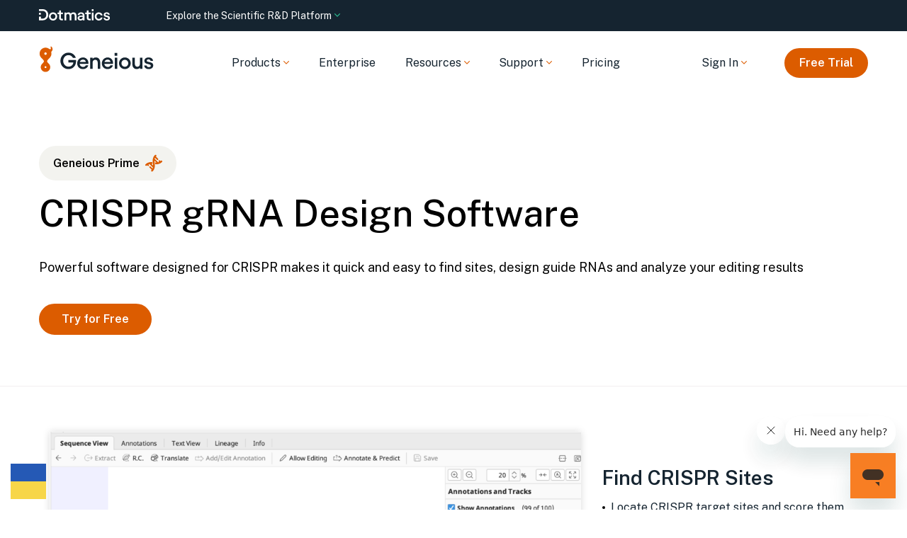

--- FILE ---
content_type: text/html; charset=utf-8
request_url: https://www.geneious.com/features/crispr
body_size: 11996
content:
<!DOCTYPE html><html lang="en-US"><head><meta charSet="utf-8"/><meta name="viewport" content="width=device-width"/><title>CRISPR gRNA Design Software - Geneious</title><meta name="description" content="Powerful software designed for CRISPR makes it quick and easy to find sites, design guide RNAs and analyze your editing results"/><meta property="og:title" content="CRISPR gRNA Design Software - Geneious"/><meta property="og:description" content="Powerful software designed for CRISPR makes it quick and easy to find sites, design guide RNAs and analyze your editing results"/><meta property="og:locale" content="en_US"/><meta property="og:type" content="article"/><meta property="og:url" content="https://www.geneious.com/series/crispr"/><meta property="og:image" content="https://cdn.geneious.com/assets/19.4.45/assets/images/geneious/meta/geneious-social-logo.png"/><meta property="og:image:secure_url" content="https://cdn.geneious.com/assets/19.4.45/assets/images/geneious/meta/geneious-social-logo.png"/><meta property="og:site_name" content="Geneious"/><meta name="twitter:title" content="CRISPR gRNA Design Software - Geneious"/><meta name="twitter:description" content="Powerful software designed for CRISPR makes it quick and easy to find sites, design guide RNAs and analyze your editing results"/><meta name="twitter:card" content="summary_large_image"/><meta name="twitter:site" content="@geneious"/><meta name="twitter:image" content="https://cdn.geneious.com/assets/19.4.45/assets/images/geneious/meta/geneious-social-logo.png"/><meta name="twitter:creator" content="@geneious"/><link rel="canonical" href="https://www.geneious.com/features/crispr"/><meta name="next-head-count" content="19"/><script src="https://cdn.cookielaw.org/scripttemplates/otSDKStub.js" type="text/javascript" data-domain-script="cd8a7361-8e8e-4542-8185-6c6bcf263e87-test"></script><script type="text/javascript">function OptanonWrapper(){}</script><link rel="preconnect" href="https://dev.visualwebsiteoptimizer.com"/><script type="text/javascript" id="vwoCode">window._vwo_code||(function(){var account_id=249086,version=2.1,settings_tolerance=2000,hide_element='body',hide_element_style='opacity:0 !important;filter:alpha(opacity=0) !important;background:none !important',f=false,w=window,d=document,v=d.querySelector('#vwoCode'),cK='_vwo_'+account_id+'_settings',cc={};try{var c=JSON.parse(localStorage.getItem('_vwo_'+account_id+'_config'));cc=c&&typeof c==='object'?c:{}}catch(e){}var stT=cc.stT==='session'?w.sessionStorage:w.localStorage;code={nonce:v&&v.nonce,use_existing_jquery:function(){return typeof use_existing_jquery!=='undefined'?use_existing_jquery:undefined},library_tolerance:function(){return typeof library_tolerance!=='undefined'?library_tolerance:undefined},settings_tolerance:function(){return cc.sT||settings_tolerance},hide_element_style:function(){return'{'+(cc.hES||hide_element_style)+'}'},hide_element:function(){if(performance.getEntriesByName('first-contentful-paint')[0]){return''}return typeof cc.hE==='string'?cc.hE:hide_element},getVersion:function(){return version},finish:function(e){if(!f){f=true;var t=d.getElementById('_vis_opt_path_hides');if(t)t.parentNode.removeChild(t);if(e)(new Image).src='https://dev.visualwebsiteoptimizer.com/ee.gif?a='+account_id+e}},finished:function(){return f},addScript:function(e){var t=d.createElement('script');t.type='text/javascript';if(e.src){t.src=e.src}else{t.text=e.text}v&&t.setAttribute('nonce',v.nonce);d.getElementsByTagName('head')[0].appendChild(t)},load:function(e,t){var n=this.getSettings(),i=d.createElement('script'),r=this;t=t||{};if(n){i.textContent=n;d.getElementsByTagName('head')[0].appendChild(i);if(!w.VWO||VWO.caE){stT.removeItem(cK);r.load(e)}}else{var o=new XMLHttpRequest;o.open('GET',e,true);o.withCredentials=!t.dSC;o.responseType=t.responseType||'text';o.onload=function(){if(t.onloadCb){return t.onloadCb(o,e)}if(o.status===200||o.status===304){w._vwo_code.addScript({text:o.responseText})}else{w._vwo_code.finish('&e=loading_failure:'+e)}};o.onerror=function(){if(t.onerrorCb){return t.onerrorCb(e)}w._vwo_code.finish('&e=loading_failure:'+e)};o.send()}},getSettings:function(){try{var e=stT.getItem(cK);if(!e){return}e=JSON.parse(e);if(Date.now()>e.e){stT.removeItem(cK);return}return e.s}catch(e){return}},init:function(){if(d.URL.indexOf('__vwo_disable__')>-1)return;var e=this.settings_tolerance();w._vwo_settings_timer=setTimeout(function(){w._vwo_code.finish();stT.removeItem(cK)},e);var t;if(this.hide_element()!=='body'){t=d.createElement('style');var n=this.hide_element(),i=n?n+this.hide_element_style():'',r=d.getElementsByTagName('head')[0];t.setAttribute('id','_vis_opt_path_hides');v&&t.setAttribute('nonce',v.nonce);t.setAttribute('type','text/css');if(t.styleSheet)t.styleSheet.cssText=i;else t.appendChild(d.createTextNode(i));r.appendChild(t)}else{t=d.getElementsByTagName('head')[0];var i=d.createElement('div');i.style.cssText='z-index:2147483647!important;position:fixed!important;left:0!important;top:0!important;width:100%!important;height:100%!important;background:white!important;';i.setAttribute('id','_vis_opt_path_hides');i.classList.add('_vis_hide_layer');t.parentNode.insertBefore(i,t.nextSibling)}var o=window._vis_opt_url||d.URL,s='https://dev.visualwebsiteoptimizer.com/j.php?a='+account_id+'&u='+encodeURIComponent(o)+'&vn='+version;if(w.location.search.indexOf('_vwo_xhr')!==-1){this.addScript({src:s})}else{this.load(s+'&x=true')}}};w._vwo_code=code;code.init()})();(function(){var i=window;function t(){if(i._vwo_code){var e=t.hidingStyle=document.getElementById('_vis_opt_path_hides')||t.hidingStyle;if(!i._vwo_code.finished()&&!_vwo_code.libExecuted&&(!i.VWO||!VWO.dNR)){if(!document.getElementById('_vis_opt_path_hides')){document.getElementsByTagName('head')[0].appendChild(e)}requestAnimationFrame(t)}}}t()});</script><script type="text/javascript">
							(function (environment, version, tokenCookie) {
								function getCookie(name) {
									return decodeURIComponent(
										(new RegExp("(?:;\s+)?" + name + "=([^;$]*)").exec(document.cookie) || [])[1] || ""
									);
								};

								function parseToken(token) {
									try {
										return JSON.parse(atob(token.split(".")[1]))
									} catch (e) { return null }
								}

								function getUser(payload) {
									return payload && {
										id: payload.customerID,
										email: payload.email
									}
								}

								var gtmData = {
									environment: environment,
									app: { name: "geneious-nextjs", version: version },
									event: "Returned Page"
								};

								var user = getUser(parseToken(getCookie(tokenCookie)));

								if (user) gtmData.user = user;

								window.dataLayer = window.dataLayer || [];
								window.dataLayer.push(gtmData);
							})("production", "0.0.1_3958", "token");

							(function(w,d,s,l,i){w[l]=w[l]||[];w[l].push({'gtm.start':
							new Date().getTime(),event:'gtm.js'});var f=d.getElementsByTagName(s)[0],
							j=d.createElement(s),dl=l!='dataLayer'?'&l='+l:'';j.async=true;j.src=
							'https://www.googletagmanager.com/gtm.js?id='+i+dl;f.parentNode.insertBefore(j,f);
							})(window,document,'script','dataLayer','GTM-5ZWDCTJ');</script><link rel="preconnect" href="https://cdn.geneious.com"/><link href="https://cdn.geneious.com/assets/19.4.45/styles.css" rel="preload" as="style" fetchPriority="high"/><link rel="stylesheet" href="https://cdn.geneious.com/assets/19.4.45/styles.css"/><link rel="apple-touch-icon" sizes="57x57" href="https://cdn.geneious.com/assets/19.4.45/favicon/apple-icon-57x57.png"/><link rel="apple-touch-icon" sizes="60x60" href="https://cdn.geneious.com/assets/19.4.45/favicon/apple-icon-60x60.png"/><link rel="apple-touch-icon" sizes="72x72" href="https://cdn.geneious.com/assets/19.4.45/favicon/apple-icon-72x72.png"/><link rel="apple-touch-icon" sizes="76x76" href="https://cdn.geneious.com/assets/19.4.45/favicon/apple-icon-76x76.png"/><link rel="apple-touch-icon" sizes="114x114" href="https://cdn.geneious.com/assets/19.4.45/favicon/apple-icon-114x114.png"/><link rel="apple-touch-icon" sizes="120x120" href="https://cdn.geneious.com/assets/19.4.45/favicon/apple-icon-120x120.png"/><link rel="apple-touch-icon" sizes="144x144" href="https://cdn.geneious.com/assets/19.4.45/favicon/apple-icon-144x144.png"/><link rel="apple-touch-icon" sizes="152x152" href="https://cdn.geneious.com/assets/19.4.45/favicon/apple-icon-152x152.png"/><link rel="apple-touch-icon" sizes="180x180" href="https://cdn.geneious.com/assets/19.4.45/favicon/apple-icon-180x180.png"/><link rel="icon" type="image/png" sizes="192x192" href="https://cdn.geneious.com/assets/19.4.45/favicon/android-icon-192x192.png"/><link rel="icon" type="image/png" sizes="32x32" href="https://cdn.geneious.com/assets/19.4.45/favicon/favicon-32x32.png"/><link rel="icon" type="image/png" sizes="96x96" href="https://cdn.geneious.com/assets/19.4.45/favicon/favicon-96x96.png"/><link rel="icon" type="image/png" sizes="16x16" href="https://cdn.geneious.com/assets/19.4.45/favicon/favicon-16x16.png"/><link rel="manifest" href="https://cdn.geneious.com/assets/19.4.45/favicon/manifest.json"/><meta name="msapplication-TileColor" content="#ffffff"/><meta name="msapplication-TileImage" content="https://cdn.geneious.com/assets/19.4.45/favicon/ms-icon-144x144.png"/><meta name="theme-color" content="#ffffff"/><link rel="preload" href="https://cdn.geneious.com/nextjs/0.0.1_3958/_next/static/css/7f005bcc47e584aa.css" as="style"/><link rel="stylesheet" href="https://cdn.geneious.com/nextjs/0.0.1_3958/_next/static/css/7f005bcc47e584aa.css" data-n-g=""/><noscript data-n-css=""></noscript><script defer="" nomodule="" src="https://cdn.geneious.com/nextjs/0.0.1_3958/_next/static/chunks/polyfills-42372ed130431b0a.js"></script><script src="https://cdn.geneious.com/nextjs/0.0.1_3958/_next/static/chunks/webpack-6e856f99e5ad5c09.js" defer=""></script><script src="https://cdn.geneious.com/nextjs/0.0.1_3958/_next/static/chunks/framework-945b357d4a851f4b.js" defer=""></script><script src="https://cdn.geneious.com/nextjs/0.0.1_3958/_next/static/chunks/main-ede43281f41bd996.js" defer=""></script><script src="https://cdn.geneious.com/nextjs/0.0.1_3958/_next/static/chunks/pages/_app-0f1b778c9e6e9e6c.js" defer=""></script><script src="https://cdn.geneious.com/nextjs/0.0.1_3958/_next/static/chunks/1f29e17b-a651ad53280a798d.js" defer=""></script><script src="https://cdn.geneious.com/nextjs/0.0.1_3958/_next/static/chunks/6661-c37f9fb83c433a70.js" defer=""></script><script src="https://cdn.geneious.com/nextjs/0.0.1_3958/_next/static/chunks/3907-8eb03ffdc4cdff90.js" defer=""></script><script src="https://cdn.geneious.com/nextjs/0.0.1_3958/_next/static/chunks/8160-aa8585daa91262ec.js" defer=""></script><script src="https://cdn.geneious.com/nextjs/0.0.1_3958/_next/static/chunks/4260-8ae75440d9af325d.js" defer=""></script><script src="https://cdn.geneious.com/nextjs/0.0.1_3958/_next/static/chunks/9646-dad4f26d81f4e4d7.js" defer=""></script><script src="https://cdn.geneious.com/nextjs/0.0.1_3958/_next/static/chunks/8066-1f023d0eac106326.js" defer=""></script><script src="https://cdn.geneious.com/nextjs/0.0.1_3958/_next/static/chunks/3622-c1a9220fb5f3c15d.js" defer=""></script><script src="https://cdn.geneious.com/nextjs/0.0.1_3958/_next/static/chunks/pages/features/%5Bslug%5D-2e687f3d1e993476.js" defer=""></script><script src="https://cdn.geneious.com/nextjs/0.0.1_3958/_next/static/GJn6C1bUIHolhrIJhfcOg/_buildManifest.js" defer=""></script><script src="https://cdn.geneious.com/nextjs/0.0.1_3958/_next/static/GJn6C1bUIHolhrIJhfcOg/_ssgManifest.js" defer=""></script></head><link rel="preconnect" href="https://fonts.googleapis.com"/><link rel="preconnect" href="https://fonts.gstatic.com" crossorigin=""/><link href="https://fonts.googleapis.com/css2?family=Public+Sans:wght@400;500;600&amp;display=swap" rel="preload" as="style"/><link href="https://fonts.googleapis.com/css2?family=Public+Sans:wght@400;500;600&amp;display=swap" rel="stylesheet"/><link href="https://fonts.googleapis.com/css2?family=IBM+Plex+Sans&amp;display=swap" rel="preload" as="style"/><link href="https://fonts.googleapis.com/css2?family=IBM+Plex+Sans&amp;display=swap" rel="stylesheet"/><body><div id="__next"><style>body{background-color: transparent}</style><header class="header header--border-none" role="banner"><div class="grid-container"><div class="grid-x grid-padding-x header__layout navbar"><div class="cell"><div class="grid-x align-items-center"><div class="cell large-shrink navbar__header"><div class="display-flex justify-content-between align-items-center"><div class="header__logo"><a href="/" data-qa-selector="header-logo" class="link--external logo-link"><img class="image logo" alt="Geneious by Dotmatics" src="https://cdn.geneious.com/assets/19.4.45/assets/images/geneious/logo/logo-geneious.svg"/></a></div><button type="button" class="navbar__toggle" data-toggle="toggleButton" data-target="#navbar"><span class="icon-bar"></span><span class="icon-bar"></span><span class="icon-bar"></span></button></div></div><div class="cell large-auto navbar__collapse" id="navbar"><div class="grid-x align-items-center w-full"><div class="cell large-auto justify-content-center"><ul class="nav primary-nav nav-type-1"><li class="dropdown dropdown--mega-menu"><span class="dropdown-title nav__item-link"><span class=""><span class="dropdown-title__text">Products</span><span class="dropdown-title__triangle"><i class="wrapper-icon wrapper-icon-angle-down m-0"></i></span></span></span><span class="dropdown-body dropdown-body--align-left bg-color-white"><div class="grid-container"><div class="grid-x grid-margin-x grid-margin-y justify-content-start py-3"><div class="cell small-12 medium-12 large-4 bg-color-dotmatics-4--lg mb-1--lg pt-11--lg mega-menu--breakout-left"><div class="pr-5--lg"><a href="/luma-scientific-intelligence-platform" class="link"><img class="image max-w-20" alt="" src="https://cdn.geneious.com/assets/19.4.45/assets/images/common/companies/luma-logo.svg"/></a><p class="text-color-black--custom-1">AI-powered end-to-end solution for antibody discovery—from molecular modeling to wet lab, data analysis, and registration.</p><p class=""><a href="/luma-scientific-intelligence-platform" class="link">Learn More<!-- --> <i class="wrapper-icon wrapper-icon-angle-right"></i></a></p></div></div><div class="cell small-12 medium-12 large-4 px-5--lg py-10--lg"><div class="display-flex align-items-center text-xl text-weight--semi pl-1"><a href="/features/prime" class="link text-color-black text-color-3--hover"><img class="image mr-2" alt="" src="https://cdn.geneious.com/assets/19.4.45/assets/images/geneious/logo/icon-prime.svg"/>Geneious Prime</a></div><div class="text-m text-color-black--46 my-2 pl-1">Comprehensive suite of molecular biology and sequence analysis tools</div><div class=""><div class="my-4--lg"><div class=""><a href="/features/prime" class="pl-1 nav__item-link">Geneious Prime Overview</a></div></div><div class="my-4--lg"><div class=""><a href="/features/prime#sequence-analysis" class="pl-1 nav__item-link">Sequence Analysis &amp; Assembly</a></div></div><div class="my-4--lg"><div class=""><a href="/features/prime#molecular-biology" class="pl-1 nav__item-link">Cloning, Primers &amp; CRISPR</a></div></div><div class="my-4--lg"><div class=""><a href="/features/prime#data-management" class="pl-1 nav__item-link">Automation &amp; Data Management</a></div></div><div class="my-4--lg"><div class=""><a href="/updates?select=prime" class="pl-1 nav__item-link">What’s New</a></div></div></div></div><div class="cell small-12 medium-12 large-4 px-5--lg py-10--lg"><div class="display-flex align-items-center text-xl text-weight--semi pl-1"><a href="/features/biologics" class="link text-color-black text-color-3--hover"><img class="image mr-2" alt="" src="https://cdn.geneious.com/assets/19.4.45/assets/images/geneious/logo/icon-biologics.svg"/>Geneious Biologics</a></div><div class="text-m text-color-black--46 my-2 pl-1">Cloud-based antibody screening, analysis and visualization solution</div><div class=""><div class="my-4--lg"><div class=""><a href="/features/biologics" class="pl-1 nav__item-link">Geneious Biologics Overview</a></div></div><div class="my-4--lg"><div class=""><a href="/features/biologics#antibody-discovery" class="pl-1 nav__item-link">Antibody Discovery</a></div></div><div class="my-4--lg"><div class=""><a href="/features/biologics" class="pl-1 nav__item-link">Candidate Selection</a></div></div><div class="my-4--lg"><div class=""><a href="/features/biologics#security" class="pl-1 nav__item-link">Security &amp; Collaboration</a></div></div><div class="my-4--lg"><div class=""><a href="/updates" class="pl-1 nav__item-link">What’s New</a></div></div></div></div></div></div></span></li><li class=""><a href="/enterprise" class="nav__item-link"> <!-- -->Enterprise</a></li><li class="dropdown dropdown--mega-menu"><span class="dropdown-title nav__item-link"><span class=""><span class="dropdown-title__text">Resources</span><span class="dropdown-title__triangle"><i class="wrapper-icon wrapper-icon-angle-down m-0"></i></span></span></span><span class="dropdown-body dropdown-body--align-left bg-color-white"><div class="grid-container"><div class="grid-x grid-margin-x grid-margin-y justify-content-center py-3"><div class="cell small-12 medium-12 large-5 border-right-1px-black--20--lg"><div class="display-flex align-items-center text-xl text-weight--semi pl-1"><a href="/academy" class="link text-color-black text-color-3--hover"><img class="image mr-2 pl-1" alt="" src="https://cdn.geneious.com/assets/19.4.45/assets/images/geneious/logo/icon-prime.svg"/>Geneious Prime Resources</a></div><div class=""><div class="my-4--lg"><div class=""><a href="/series/getting-started" class="pl-1 nav__item-link">Getting Started</a></div></div><div class="my-4--lg"><div class=""><a href="/academy" class="pl-1 nav__item-link">Geneious Academy</a></div></div><div class="my-4--lg"><div class=""><a href="https://manual.geneious.com/en/latest/" class="pl-1 nav__item-link">User Manual</a></div></div><div class="my-4--lg"><div class=""><a href="https://help.geneious.com/hc/en-us/categories/360003482792" class="pl-1 nav__item-link">Knowledge Base</a></div></div><div class="my-4--lg"><div class=""><a href="/updates" class="pl-1 nav__item-link">Download</a></div></div><div class="my-4--lg"><div class=""><a href="/plugins" class="pl-1 nav__item-link">Install Plugins</a></div></div></div></div><div class="cell small-12 medium-12 large-5"><div class="display-flex align-items-center text-xl text-weight--semi pl-1"><a href="https://help.geneiousbiologics.com/hc/en-us" class="link text-color-black text-color-3--hover"><img class="image mr-2 pl-1" alt="" src="https://cdn.geneious.com/assets/19.4.45/assets/images/geneious/logo/icon-biologics.svg"/>Geneious Biologics Resources</a></div><div class=""><div class="my-4--lg"><div class=""><a href="https://help.geneiousbiologics.com/hc/en-us/articles/360045069411" class="pl-1 nav__item-link">Getting Started</a></div></div><div class="my-4--lg"><div class=""><a href="/academy#antibody-discovery" class="pl-1 nav__item-link">Geneious Academy</a></div></div><div class="my-4--lg"><div class=""><a href="https://help.geneiousbiologics.com/hc/en-us/categories/360003073291" class="pl-1 nav__item-link">User Guide</a></div></div><div class="my-4--lg"><div class=""><a href="/security" class="pl-1 nav__item-link">Data Security</a></div></div><div class="my-4--lg"><div class=""><a href="/free-trial-biologics" class="pl-1 nav__item-link">Request Demo</a></div></div><div class="my-4--lg"><div class=""><a href="/contact" class="pl-1 nav__item-link">Contact</a></div></div></div></div></div></div></span></li><li class="dropdown dropdown--mega-menu"><span class="dropdown-title nav__item-link"><span class=""><span class="dropdown-title__text">Support</span><span class="dropdown-title__triangle"><i class="wrapper-icon wrapper-icon-angle-down m-0"></i></span></span></span><span class="dropdown-body dropdown-body--align-left bg-color-white"><div class="grid-container"><div class="grid-x grid-margin-x grid-margin-y justify-content-center py-3"><div class="cell small-12 medium-auto large-offset-6"><div class="my-4--lg"><span class="text-color-black--46 text-uppercase">Help Center</span></div><div class="my-4--lg"><div class=""><a href="https://help.geneious.com/" class="pl-1 nav__item-link"><div class="display-flex align-items-center"><img class="image mr-2" alt="" src="https://cdn.geneious.com/assets/19.4.45/assets/images/geneious/logo/icon-prime.svg"/>Geneious Prime Support</div></a></div></div><div class="my-4--lg"><div class=""><a href="https://help.geneiousbiologics.com/" class="pl-1 nav__item-link"><div class="display-flex align-items-center"><img class="image mr-2" alt="" src="https://cdn.geneious.com/assets/19.4.45/assets/images/geneious/logo/icon-biologics.svg"/>Geneious Biologics Support</div></a></div></div></div></div></div></span></li><li class=""><a href="/pricing" class="nav__item-link"> <!-- -->Pricing</a></li></ul></div><div class="cell large-shrink"><ul class="nav secondary-nav nav-type-1"><li class="dropdown dropdown--mega-menu secondary-nav__item"><span class="dropdown-title nav__item-link"><span class=""><span class="dropdown-title__text">Sign In</span><span class="dropdown-title__triangle"><i class="wrapper-icon wrapper-icon-angle-down m-0"></i></span></span></span><span class="dropdown-body dropdown-body--align-left bg-color-white"><div class="grid-container"><div class="grid-x grid-margin-x grid-margin-y justify-content-end py-3"><div class="cell small-12 medium-12 large-shrink"><p class="text-s text-color-black--60 pl-1">SIGN IN</p><div class=""><div class="my-4--lg"><div class=""><a class="pl-1 nav__item-link"><span class="display-flex align-items-center"><img class="image mr-2" alt="" src="https://cdn.geneious.com/assets/19.4.45/assets/images/geneious/logo/icon-prime.svg"/>Geneious Prime My Account</span></a></div></div><div class="my-4--lg"><div class=""><a href="https://biologics.geneious.com/" class="pl-1 nav__item-link"><span class="display-flex align-items-center"><img class="image mr-2" alt="" src="https://cdn.geneious.com/assets/19.4.45/assets/images/geneious/logo/icon-biologics.svg"/>Geneious Biologics</span></a></div></div><div class="my-4--lg"><div class=""><a href="https://annotator.geneious.com/	" class="pl-1 nav__item-link"><span class="display-flex align-items-center"><img class="image mr-2" alt="" src="https://cdn.geneious.com/assets/19.4.45/assets/images/geneious/logo/icon-biologics.svg"/>Geneious Biologics Starter (Free)</span></a></div></div></div></div></div></div></span></li><li class="secondary-nav__item secondary-nav__item-trial"><a href="/free-trial" type="button" class="btn btn-primary btn-s">Free Trial</a></li></ul></div></div></div></div></div></div></div></header><main><div class="" role="main"><section class="section-hero section-hero-text-center section-hero-color-black--02 bg-color-white py-18"><div class="grid-container"><div class="grid-x"><div class="cell"><div class="grid-x"><div class="cell shrink"><span class="border-radius-1000px bg-color-4 display-flex align-items-center text-m text-color-black text-weight--600 mb-4 px-5 py-3">Geneious Prime<!-- --> <img class="image ml-2" alt="" src="https://cdn.geneious.com/assets/19.4.45/assets/images/geneious/logo/icon-prime.svg"/></span></div></div><div class="grid-x grid-margin-x align-items-center"><div class="cell small-order-1 mb-0 mb-0--sm text-left"><h1 class="heading section-hero__title text-color-black">CRISPR gRNA Design Software</h1><div class="section-hero__description text-color-black">Powerful software designed for CRISPR makes it quick and easy to find sites, design guide RNAs and analyze your editing results</div><div class="grid-x grid-margin-x grid-margin-y section-hero__action"><div class="cell medium-shrink"><div class="grid-x grid-margin-x grid-margin-y justify-content-center"><div class="cell medium-shrink"><a href="/free-trial" type="button" class="btn btn-primary btn-s section-hero__button">Try for Free</a></div></div></div></div></div></div></div></div></div></section><div class="line"></div><section class="landing-simple-section"><div class="grid-container"><div class="grid-x"><div class="cell"><a name="find-crispr-sites" id="find-crispr-sites" href="/"> </a><div class="grid-x grid-padding-x align-items-center feature"><div class="cell small-12 medium-8 feature__image"><div class="feature__image--indent"><span class="image-caption"><picture class="picture"><source media="(max-width: 428px)" srcSet="https://images.ctfassets.net/ifq1osqu2ba1/6LqX6DGbApMuUjzossrn0m/b1415e8804a65745de9ade25aa2a2a36/Find-CRISPR-Sites-1024x614.png?w=408 1x, https://images.ctfassets.net/ifq1osqu2ba1/6LqX6DGbApMuUjzossrn0m/b1415e8804a65745de9ade25aa2a2a36/Find-CRISPR-Sites-1024x614.png?w=816 2x"/><source media="(min-width: 429px) and (max-width: 639px)" srcSet="https://images.ctfassets.net/ifq1osqu2ba1/6LqX6DGbApMuUjzossrn0m/b1415e8804a65745de9ade25aa2a2a36/Find-CRISPR-Sites-1024x614.png"/><source media="(min-width: 640px) and (max-width: 767px)" srcSet="https://images.ctfassets.net/ifq1osqu2ba1/6LqX6DGbApMuUjzossrn0m/b1415e8804a65745de9ade25aa2a2a36/Find-CRISPR-Sites-1024x614.png?w=460 1x, https://images.ctfassets.net/ifq1osqu2ba1/6LqX6DGbApMuUjzossrn0m/b1415e8804a65745de9ade25aa2a2a36/Find-CRISPR-Sites-1024x614.png?w=920 2x"/><source media="(min-width: 768px) and (max-width: 1023px)" srcSet="https://images.ctfassets.net/ifq1osqu2ba1/6LqX6DGbApMuUjzossrn0m/b1415e8804a65745de9ade25aa2a2a36/Find-CRISPR-Sites-1024x614.png"/><source media="(min-width: 1025px)" srcSet="https://images.ctfassets.net/ifq1osqu2ba1/6LqX6DGbApMuUjzossrn0m/b1415e8804a65745de9ade25aa2a2a36/Find-CRISPR-Sites-1024x614.png"/><img class="image image--shadow" alt="" loading="lazy" decoding="async" src="//images.ctfassets.net/ifq1osqu2ba1/6LqX6DGbApMuUjzossrn0m/b1415e8804a65745de9ade25aa2a2a36/Find-CRISPR-Sites-1024x614.png"/></picture></span></div></div><div class="cell small-12 medium-4 feature__meta"><div class=""><div class="grid-x"><div class="cell auto"><h3 class="heading feature__meta-title heading-l">Find CRISPR Sites</h3><div class="feature__meta-description"><ul class="ul ul-default post-element__ul"><li class="li post-element__list-item">Locate CRISPR target sites and score them within a selected region of a genome or a stand alone gene sequence</li><li class="li post-element__list-item">Batch discovery and scoring of CRISPR sites on sequence lists or groups of sequence documents</li><li class="li post-element__list-item">Support for 3’ (Cas9) and 5’ (Cpf1) PAMs with customizable guide length and motif</li><li class="li post-element__list-item">Automatically identify optimal pairs of CRISPR sites</li></ul><p class="post-element__paragraph"></p></div></div></div></div></div></div></div></div></div></section><section class="landing-simple-section"><div class="grid-container"><div class="grid-x"><div class="cell"><a name="evaluate-candidates" id="evaluate-candidates" href="/"> </a><div class="grid-x grid-padding-x align-items-center feature"><div class="cell small-12 medium-8 feature__image"><div class="feature__image--indent"><span class="image-caption"><picture class="picture"><source media="(max-width: 428px)" srcSet="https://images.ctfassets.net/ifq1osqu2ba1/1p2sUdsdmMvK2YzCG9l0oK/af15cee6d6bf3a768ac62cafcc7946db/Evaluate-Candidates.png?w=408 1x, https://images.ctfassets.net/ifq1osqu2ba1/1p2sUdsdmMvK2YzCG9l0oK/af15cee6d6bf3a768ac62cafcc7946db/Evaluate-Candidates.png?w=816 2x"/><source media="(min-width: 429px) and (max-width: 639px)" srcSet="https://images.ctfassets.net/ifq1osqu2ba1/1p2sUdsdmMvK2YzCG9l0oK/af15cee6d6bf3a768ac62cafcc7946db/Evaluate-Candidates.png?w=619 1x, https://images.ctfassets.net/ifq1osqu2ba1/1p2sUdsdmMvK2YzCG9l0oK/af15cee6d6bf3a768ac62cafcc7946db/Evaluate-Candidates.png?w=1238 2x"/><source media="(min-width: 640px) and (max-width: 767px)" srcSet="https://images.ctfassets.net/ifq1osqu2ba1/1p2sUdsdmMvK2YzCG9l0oK/af15cee6d6bf3a768ac62cafcc7946db/Evaluate-Candidates.png?w=460 1x, https://images.ctfassets.net/ifq1osqu2ba1/1p2sUdsdmMvK2YzCG9l0oK/af15cee6d6bf3a768ac62cafcc7946db/Evaluate-Candidates.png?w=920 2x"/><source media="(min-width: 768px) and (max-width: 1023px)" srcSet="https://images.ctfassets.net/ifq1osqu2ba1/1p2sUdsdmMvK2YzCG9l0oK/af15cee6d6bf3a768ac62cafcc7946db/Evaluate-Candidates.png?w=630 1x, https://images.ctfassets.net/ifq1osqu2ba1/1p2sUdsdmMvK2YzCG9l0oK/af15cee6d6bf3a768ac62cafcc7946db/Evaluate-Candidates.png?w=1260 2x"/><source media="(min-width: 1025px)" srcSet="https://images.ctfassets.net/ifq1osqu2ba1/1p2sUdsdmMvK2YzCG9l0oK/af15cee6d6bf3a768ac62cafcc7946db/Evaluate-Candidates.png?w=748 1x, https://images.ctfassets.net/ifq1osqu2ba1/1p2sUdsdmMvK2YzCG9l0oK/af15cee6d6bf3a768ac62cafcc7946db/Evaluate-Candidates.png?w=1496 2x"/><img class="image image--shadow" alt="" loading="lazy" decoding="async" src="//images.ctfassets.net/ifq1osqu2ba1/1p2sUdsdmMvK2YzCG9l0oK/af15cee6d6bf3a768ac62cafcc7946db/Evaluate-Candidates.png"/></picture></span></div></div><div class="cell small-12 medium-4 feature__meta"><div class=""><div class="grid-x"><div class="cell auto"><h3 class="heading feature__meta-title heading-l">Evaluate Candidates</h3><div class="feature__meta-description"><ul class="ul ul-default post-element__ul"><li class="li post-element__list-item">Assess sites quickly with innovative heatmap-style annotations based on your preferred scoring method</li><li class="li post-element__list-item">Tabular view of candidates allows sorting and filtering of gRNAs and easy export for ordering or further analysis</li><li class="li post-element__list-item">Evaluate on-target activity using the latest algorithms including Doench et al 2016</li></ul><p class="post-element__paragraph"></p></div></div></div></div></div></div></div></div></div></section><section class="landing-simple-section"><div class="grid-container"><div class="grid-x"><div class="cell"><a name="specificity-scoring" id="specificity-scoring" href="/"> </a><div class="grid-x grid-padding-x align-items-center feature"><div class="cell small-12 medium-8 feature__image"><div class="feature__image--indent"><span class="image-caption"><picture class="picture"><source media="(max-width: 428px)" srcSet="https://images.ctfassets.net/ifq1osqu2ba1/4jsKHpULUyVasvMARvxTwW/227fbd09e116dc0277ab0be24176967e/Specificity-Scoring.png?w=408 1x, https://images.ctfassets.net/ifq1osqu2ba1/4jsKHpULUyVasvMARvxTwW/227fbd09e116dc0277ab0be24176967e/Specificity-Scoring.png?w=816 2x"/><source media="(min-width: 429px) and (max-width: 639px)" srcSet="https://images.ctfassets.net/ifq1osqu2ba1/4jsKHpULUyVasvMARvxTwW/227fbd09e116dc0277ab0be24176967e/Specificity-Scoring.png?w=619 1x, https://images.ctfassets.net/ifq1osqu2ba1/4jsKHpULUyVasvMARvxTwW/227fbd09e116dc0277ab0be24176967e/Specificity-Scoring.png?w=1238 2x"/><source media="(min-width: 640px) and (max-width: 767px)" srcSet="https://images.ctfassets.net/ifq1osqu2ba1/4jsKHpULUyVasvMARvxTwW/227fbd09e116dc0277ab0be24176967e/Specificity-Scoring.png?w=460 1x, https://images.ctfassets.net/ifq1osqu2ba1/4jsKHpULUyVasvMARvxTwW/227fbd09e116dc0277ab0be24176967e/Specificity-Scoring.png?w=920 2x"/><source media="(min-width: 768px) and (max-width: 1023px)" srcSet="https://images.ctfassets.net/ifq1osqu2ba1/4jsKHpULUyVasvMARvxTwW/227fbd09e116dc0277ab0be24176967e/Specificity-Scoring.png?w=630 1x, https://images.ctfassets.net/ifq1osqu2ba1/4jsKHpULUyVasvMARvxTwW/227fbd09e116dc0277ab0be24176967e/Specificity-Scoring.png?w=1260 2x"/><source media="(min-width: 1025px)" srcSet="https://images.ctfassets.net/ifq1osqu2ba1/4jsKHpULUyVasvMARvxTwW/227fbd09e116dc0277ab0be24176967e/Specificity-Scoring.png?w=748 1x, https://images.ctfassets.net/ifq1osqu2ba1/4jsKHpULUyVasvMARvxTwW/227fbd09e116dc0277ab0be24176967e/Specificity-Scoring.png?w=1496 2x"/><img class="image image--shadow" alt="" loading="lazy" decoding="async" src="//images.ctfassets.net/ifq1osqu2ba1/4jsKHpULUyVasvMARvxTwW/227fbd09e116dc0277ab0be24176967e/Specificity-Scoring.png"/></picture></span></div></div><div class="cell small-12 medium-4 feature__meta"><div class=""><div class="grid-x"><div class="cell auto"><h3 class="heading feature__meta-title heading-l">Specificity Scoring</h3><div class="feature__meta-description"><ul class="ul ul-default post-element__ul"><li class="li post-element__list-item">Confidently pick the most specific guide RNA using scoring based on Zhang et al 2013</li><li class="li post-element__list-item">Check for off-interactions in regions outside the selected gene and in a database of additional sequences</li><li class="li post-element__list-item">Build a custom off-target database from your own specialized or proprietary data</li></ul><p class="post-element__paragraph"></p></div></div></div></div></div></div></div></div></div></section><section class="landing-simple-section"><div class="grid-container"><div class="grid-x"><div class="cell"><a name="analyze-crispr-editing-results" id="analyze-crispr-editing-results" href="/"> </a><div class="grid-x grid-padding-x align-items-center feature"><div class="cell small-12 medium-8 feature__image"><div class="feature__image--indent"><span class="image-caption"><picture class="picture"><source media="(max-width: 428px)" srcSet="https://images.ctfassets.net/ifq1osqu2ba1/i4FP2dCy0Bs0nqGr5dsfZ/4c5d574ead51304ba6488e19d4c5e0af/Analyze-CRISPR-Editing-Results.png?w=408 1x, https://images.ctfassets.net/ifq1osqu2ba1/i4FP2dCy0Bs0nqGr5dsfZ/4c5d574ead51304ba6488e19d4c5e0af/Analyze-CRISPR-Editing-Results.png?w=816 2x"/><source media="(min-width: 429px) and (max-width: 639px)" srcSet="https://images.ctfassets.net/ifq1osqu2ba1/i4FP2dCy0Bs0nqGr5dsfZ/4c5d574ead51304ba6488e19d4c5e0af/Analyze-CRISPR-Editing-Results.png?w=619 1x, https://images.ctfassets.net/ifq1osqu2ba1/i4FP2dCy0Bs0nqGr5dsfZ/4c5d574ead51304ba6488e19d4c5e0af/Analyze-CRISPR-Editing-Results.png?w=1238 2x"/><source media="(min-width: 640px) and (max-width: 767px)" srcSet="https://images.ctfassets.net/ifq1osqu2ba1/i4FP2dCy0Bs0nqGr5dsfZ/4c5d574ead51304ba6488e19d4c5e0af/Analyze-CRISPR-Editing-Results.png?w=460 1x, https://images.ctfassets.net/ifq1osqu2ba1/i4FP2dCy0Bs0nqGr5dsfZ/4c5d574ead51304ba6488e19d4c5e0af/Analyze-CRISPR-Editing-Results.png?w=920 2x"/><source media="(min-width: 768px) and (max-width: 1023px)" srcSet="https://images.ctfassets.net/ifq1osqu2ba1/i4FP2dCy0Bs0nqGr5dsfZ/4c5d574ead51304ba6488e19d4c5e0af/Analyze-CRISPR-Editing-Results.png?w=630 1x, https://images.ctfassets.net/ifq1osqu2ba1/i4FP2dCy0Bs0nqGr5dsfZ/4c5d574ead51304ba6488e19d4c5e0af/Analyze-CRISPR-Editing-Results.png?w=1260 2x"/><source media="(min-width: 1025px)" srcSet="https://images.ctfassets.net/ifq1osqu2ba1/i4FP2dCy0Bs0nqGr5dsfZ/4c5d574ead51304ba6488e19d4c5e0af/Analyze-CRISPR-Editing-Results.png?w=748 1x, https://images.ctfassets.net/ifq1osqu2ba1/i4FP2dCy0Bs0nqGr5dsfZ/4c5d574ead51304ba6488e19d4c5e0af/Analyze-CRISPR-Editing-Results.png?w=1496 2x"/><img class="image image--shadow" alt="" loading="lazy" decoding="async" src="//images.ctfassets.net/ifq1osqu2ba1/i4FP2dCy0Bs0nqGr5dsfZ/4c5d574ead51304ba6488e19d4c5e0af/Analyze-CRISPR-Editing-Results.png"/></picture></span></div></div><div class="cell small-12 medium-4 feature__meta"><div class=""><div class="grid-x"><div class="cell auto"><h3 class="heading feature__meta-title heading-l">Analyze CRISPR Editing Results</h3><div class="feature__meta-description"><ul class="ul ul-default post-element__ul"><li class="li post-element__list-item">Easily align, cluster and visualize NGS reads from your CRISPR editing experiments using a purpose-built algorithm</li><li class="li post-element__list-item">Analyze the frequency of variants and their protein effects from your application of choice, including HDR, NHEJ and base editors</li></ul><p class="post-element__paragraph"></p></div></div></div></div></div></div></div></div></div></section><section class="landing-simple-section"><div class="grid-container"><div class="grid-x"><div class="cell"><div class="" id="explore-crispr"><h2 class="heading heading-xl text-left">Explore Geneious Prime</h2><p class="text-l text-left mt-4"></p><div class="mt-4"><div class="grid-x grid-margin-x grid-margin-y"><div class="cell medium-3 border-left-1px-black--20--lg text-left my-8 px-3--md"><h4 class="heading mt-0 post-element__title-h4"><a href="/features/molecular-cloning" class="link">Molecular Cloning</a></h4><p class="post-element__paragraph">View plasmid maps, annotate vectors, find restriction sites; digest, ligate, and perform Golden Gate, Gibson, and Gateway cloning.</p></div><div class="cell medium-3 border-left-1px-black--20--lg text-left my-8 px-3--md"><h4 class="heading mt-0 post-element__title-h4"><a href="/features/primer-design" class="link">Primer Design</a></h4><p class="post-element__paragraph">PCR and sequencing primer design tool. Primer database and testing.</p></div><div class="cell medium-3 border-left-1px-black--20--lg text-left my-8 px-3--md"><h4 class="heading mt-0 post-element__title-h4"><a href="/features/sanger-sequence-analysis" class="link">Sanger Sequencing</a></h4><p class="post-element__paragraph">Trim, assemble, and view Sanger sequencing trace files. Powerful SNP detection and variant calling.</p></div><div class="cell medium-3 border-left-1px-black--20--lg text-left my-8 px-3--md"><h4 class="heading mt-0 post-element__title-h4"><a href="/features/import-export-sequence-data" class="link">Import Data</a></h4><p class="post-element__paragraph">Import and convert common file types as well as their annotations and notes with a simple drag and drop</p></div></div></div></div><div class=""><h2 class="heading heading-xl text-left">Geneious Academy</h2><div class="grid-x grid-margin-x grid-margin-y mt-4"><div class="cell medium-3"><a href="/series/crispr" class="link"><img class="image" alt="" src="//images.ctfassets.net/ifq1osqu2ba1/46b3S64XTMN7S4jFJgeSAe/ef0f4387b9d7203a8e8a124904c765cd/-Thumb-_GN-CRISPR_Series_work_with_CRISPR.png"/></a></div><div class="cell medium-3"><a href="/tutorials/finding-crispr-sites" class="link"><img class="image" alt="" src="//images.ctfassets.net/ifq1osqu2ba1/4PynJLF5y5uejhCjatbpyK/f48cbe46f2db8192dec09c93bf83e77d/-Thumb-_GN-CRISPR_Tutorial_Finding_CRISPR_sites.png"/></a></div><div class="cell medium-3"><a href="/tutorials/analyze-crispr-editing" class="link"><img class="image" alt="" src="//images.ctfassets.net/ifq1osqu2ba1/Su0WRTHWtIsBrVWfrCBqB/9091050e50e809834b76b27d4176b202/-Thumb-_GN-CRISPR_Tutorial_Analyze_CRISPR_editing.png"/></a></div><div class="cell medium-3"><a href="/series/primer-design" class="link"><img class="image" alt="" src="//images.ctfassets.net/ifq1osqu2ba1/1UHfFGekJfvT80Ij1Q9m5R/f023efd953ed048040461b301ebb3cb4/-Thumb-_GN-CRISPR_Series_Primer_Design.png"/></a></div></div></div></div></div></div></section><section class="section-try-for-free"><div class="grid-container"><div class="grid-x grid-padding-x"><div class="cell position-relative z-index-1"><div class="section-try-for-free__title">Get started with Geneious today</div><div class="section-try-for-free__action"><a href="/free-trial" type="button" class="btn btn-primary btn-s display-block--sm display-inline-block--md mb-4--sm mr-4--md mb-0--md section-try-for-free__link">Try Geneious Free</a><a href="/pricing" type="button" class="btn btn-outline-light btn-s display-block--sm display-inline-block--md section-try-for-free__link">Pricing</a></div></div></div></div></section></div></main><footer class="footer"><div class="grid-container"><div class="grid-x grid-margin-x grid-padding-x"><div class="cell large-9"><div class="footer__nav"><div class="grid-x grid-margin-x grid-padding-y"><div class="cell small-auto medium-shrink large-auto"><div class="footer__nav-list_title"><a href="/features/prime" class="display-flex text-weight--bold footer__nav-list_title-link">Geneious Prime<!-- --> <img class="image ml-2" alt="" src="https://cdn.geneious.com/assets/19.4.45/assets/images/geneious/logo/icon-prime.svg"/></a></div><div class="grid-x grid-margin-x grid-padding-y"><div class="cell small-6 medium-shrink large-shrink"><ul class="footer__nav-list"><li class="footer__nav-list_item"><a href="/features/prime" class="footer__nav-list_item-link footer__nav-list_item-link--bold">Features</a></li><li class="footer__nav-list_item"><a href="/features/sanger-sequence-analysis" class="footer__nav-list_item-link">Sanger Sequencing</a></li><li class="footer__nav-list_item"><a href="/features/ngs-visualization-downstream-analysis" class="footer__nav-list_item-link">NGS Sequencing</a></li><li class="footer__nav-list_item"><a href="/features/assembly-mapping" class="footer__nav-list_item-link">Assembly &amp; Mapping</a></li><li class="footer__nav-list_item"><a href="/features/sequence-alignment" class="footer__nav-list_item-link">Alignments</a></li><li class="footer__nav-list_item"><a href="/features/phylogenetic-tree-building" class="footer__nav-list_item-link">Phylogenetics</a></li><li class="footer__nav-list_item"><a href="/features/molecular-cloning" class="footer__nav-list_item-link">Molecular Cloning</a></li><li class="footer__nav-list_item"><a href="/features/primer-design" class="footer__nav-list_item-link">Primer Design</a></li><li class="footer__nav-list_item"><a href="/features/crispr" class="footer__nav-list_item-link">CRISPR</a></li><li class="footer__nav-list_item"><a href="/features/sequence-analysis-annotation-prediction" class="footer__nav-list_item-link">Annotate &amp; Predict</a></li><li class="footer__nav-list_item"><a href="/features/microsatellite-genotyping" class="footer__nav-list_item-link">Microsatellite Analysis</a></li><li class="footer__nav-list_item"><a href="/features/searching-blast-genbank" class="footer__nav-list_item-link">NCBI &amp; Blast</a></li><li class="footer__nav-list_item"><a href="/features/workflows" class="footer__nav-list_item-link">Workflows</a></li><li class="footer__nav-list_item"><a href="/features/import-export-sequence-data" class="footer__nav-list_item-link">Convert File Formats</a></li><li class="footer__nav-list_item"><a href="/features/cloud" class="footer__nav-list_item-link">Geneious Cloud</a></li></ul></div><div class="cell small-6 medium-shrink large-shrink"><ul class="footer__nav-list"><li class="footer__nav-list_item"><a href="/academy" class="footer__nav-list_item-link footer__nav-list_item-link--bold">Resources</a></li><li class="footer__nav-list_item"><a href="/free-trial" class="footer__nav-list_item-link">Free Trial</a></li><li class="footer__nav-list_item"><a href="/pricing" class="footer__nav-list_item-link">Pricing</a></li><li class="footer__nav-list_item"><a href="/quote" class="footer__nav-list_item-link">Quote Request</a></li><li class="footer__nav-list_item"><a href="/updates" class="footer__nav-list_item-link">Download</a></li><li class="footer__nav-list_item"><a href="/plugins" class="footer__nav-list_item-link">Plugins</a></li><li class="footer__nav-list_item"><a href="/api-developers" class="footer__nav-list_item-link">API &amp; CLI</a></li><li class="footer__nav-list_item"><a href="/academy" class="footer__nav-list_item-link">Academy</a></li><li class="footer__nav-list_item"><a href="https://manual.geneious.com/en/latest/" class="footer__nav-list_item-link">User Manual</a></li><li class="footer__nav-list_item"><a href="/free-course-license" class="footer__nav-list_item-link">Course Licenses</a></li><li class="footer__nav-list_item"><a href="/igem" class="footer__nav-list_item-link">iGEM</a></li><li class="footer__nav-list_item"><a href="/updates" class="footer__nav-list_item-link">What&#x27;s New</a></li><li class="footer__nav-list_item"><a href="https://help.geneious.com/hc/en-us" class="footer__nav-list_item-link">Support</a></li></ul></div></div></div><div class="cell small-auto medium-shrink large-auto"><div class="footer__nav-list_title"><a href="/features/biologics" class="display-flex text-weight--bold footer__nav-list_title-link">Geneious Biologics<!-- --> <img class="image ml-2" alt="" src="https://cdn.geneious.com/assets/19.4.45/assets/images/geneious/logo/icon-biologics.svg"/></a></div><div class="grid-x grid-margin-x grid-padding-y"><div class="cell small-6 medium-shrink large-shrink"><ul class="footer__nav-list"><li class="footer__nav-list_item"><a href="/features/biologics" class="footer__nav-list_item-link footer__nav-list_item-link--bold">Features</a></li><li class="footer__nav-list_item"><a href="/features/biologics" class="footer__nav-list_item-link">Antibody Discovery</a></li><li class="footer__nav-list_item"><a href="/features/biologics" class="footer__nav-list_item-link">Candidate Selection</a></li><li class="footer__nav-list_item"><a href="/features/clustering-filtering" class="footer__nav-list_item-link">Clustering &amp; Filtering</a></li><li class="footer__nav-list_item"><a href="/features/antibody-ngs-data-analysis" class="footer__nav-list_item-link">NGS Screening</a></li><li class="footer__nav-list_item"><a href="/security" class="footer__nav-list_item-link">Data Security</a></li><li class="footer__nav-list_item"><a href="/features/antibody-sequence-analysis" class="footer__nav-list_item-link">Free Antibody Annotator</a></li></ul></div><div class="cell small-6 medium-shrink large-shrink"><ul class="footer__nav-list"><li class="footer__nav-list_item"><a href="https://help.geneiousbiologics.com/" class="footer__nav-list_item-link footer__nav-list_item-link--bold">Resources</a></li><li class="footer__nav-list_item"><a href="/get-started-biologics" class="footer__nav-list_item-link">Free Trial</a></li><li class="footer__nav-list_item"><a href="/pricing-biologics" class="footer__nav-list_item-link">Pricing</a></li><li class="footer__nav-list_item"><a href="/academy#antibody-discovery" class="footer__nav-list_item-link">Academy</a></li><li class="footer__nav-list_item"><a href="https://help.geneiousbiologics.com/hc/en-us/categories/360003073291" class="footer__nav-list_item-link">User Guide</a></li><li class="footer__nav-list_item"><a href="https://help.geneiousbiologics.com/" class="footer__nav-list_item-link">Support</a></li><li class="footer__nav-list_item"><a href="/updates" class="footer__nav-list_item-link">What&#x27;s New</a></li><li class="footer__nav-list_item"><a href="/quote" class="footer__nav-list_item-link">Contact Sales</a></li></ul></div></div></div><div class="cell small-auto medium-shrink large-shrink"><div class="footer__nav-list_title">Company</div><ul class="footer__nav-list"><li class="footer__nav-list_item"><a href="/about" class="footer__nav-list_item-link">About Geneious</a></li><li class="footer__nav-list_item"><a href="/customers" class="footer__nav-list_item-link">Customers</a></li><li class="footer__nav-list_item"><a href="/citations" class="footer__nav-list_item-link">Citations</a></li><li class="footer__nav-list_item"><a href="https://www.dotmatics.com/" class="footer__nav-list_item-link">Dotmatics</a></li><li class="footer__nav-list_item"><a href="https://www.dotmatics.com/portfolio" class="footer__nav-list_item-link">Portfolio</a></li><li class="footer__nav-list_item"><a href="https://www.dotmatics.com/about-careers" class="footer__nav-list_item-link">Careers</a></li><li class="footer__nav-list_item"><a href="/security" class="footer__nav-list_item-link">Security</a></li><li class="footer__nav-list_item"><a href="/contact" class="footer__nav-list_item-link">Contact</a></li></ul></div></div></div></div><div class="cell large-3"><div class="footer__copyright"><div class="grid-x grid-margin-x grid-padding-y text-center large-text-right"><div class="cell"><a href="/" class="link--external logo-link"><img class="image logo" alt="" src="https://cdn.geneious.com/assets/19.4.45/assets/images/geneious/logo/logo-geneious-dotmatics.svg"/></a></div><div class="cell pt-0"><div class="footer__copyright_text"><span class="footer__copyright_company">© <!-- -->2026<!-- --> <!-- -->Dotmatics</span><a href="//www.dotmatics.com/privacy-policy" target="_blank" class="mb-2 footer__copyright_link">Privacy Policy</a><br/><a href="/legal" class="mb-2 footer__copyright_link">Legal Disclaimers</a><br/><a href="https://donotsell.dotmatics.com/hc/en-us/requests/new" target="_blank" class="mb-2 footer__copyright_link"><div>Do Not Sell or Share My <br /> Personal Information</div></a><br/><a id="ot-sdk-btn" class="ot-sdk-show-settings">Cookies Settings</a><style>
								#ot-sdk-btn.ot-sdk-show-settings, #ot-sdk-btn.optanon-show-settings {
									font-size: inherit;
									font-weight: 400;
									line-height: 1.5em;
									color: inherit;
									padding: 0;
									border: none;
									background: none;
								}
								#ot-sdk-btn.ot-sdk-show-settings:hover, #ot-sdk-btn.optanon-show-settings:hover {
									color: #DC5C00;
									background: none;
								}
								</style><br/><a href="https://www.dotmatics.com/trademarks" target="_blank" class="mt-2 footer__copyright_link">Trademarks</a><br/><a href="https://app.goethena.com/hotline/ecca9d8d" target="_blank" class="mt-2 footer__copyright_link">Whistleblowing</a></div></div><div class="cell pt-0"><a href="https://www.twitter.com/geneious" class="footer__social_item-link"><i class="wrapper-icon wrapper-icon-twitter-square"></i></a><a href="https://www.youtube.com/c/geneious" class="footer__social_item-link"><i class="wrapper-icon wrapper-icon-youtube-square"></i></a><a href="https://www.linkedin.com/company/geneious" class="footer__social_item-link"><i class="wrapper-icon wrapper-icon-linkedin-square"></i></a></div></div></div></div></div></div></footer></div><script id="__NEXT_DATA__" type="application/json">{"props":{"pageProps":{"product":{"metaTitle":"CRISPR gRNA Design Software","slug":"crispr","metaDescription":"Powerful software designed for CRISPR makes it quick and easy to find sites, design guide RNAs and analyze your editing results","metaCanonical":"https://www.geneious.com/features/crispr","referenceHero":{"metadata":{"tags":[],"concepts":[]},"sys":{"space":{"sys":{"type":"Link","linkType":"Space","id":"ifq1osqu2ba1"}},"id":"6VfdhWS8TW0NuHRT3F8HEd","type":"Entry","createdAt":"2024-04-26T03:35:14.033Z","updatedAt":"2024-06-06T00:09:42.883Z","environment":{"sys":{"id":"master","type":"Link","linkType":"Environment"}},"publishedVersion":9,"revision":3,"contentType":{"sys":{"type":"Link","linkType":"ContentType","id":"blockHero"}},"locale":"en-US"},"fields":{"internalSlug":"hero-crispr","title":"CRISPR gRNA Design Software","alignment":"Left","lead":"Powerful software designed for CRISPR makes it quick and easy to find sites, design guide RNAs and analyze your editing results","primaryCtaText":"Try for Free","primaryCtaLink":"/free-trial","backgroundColor":"white","fontColor":"black"}},"referenceVisualCopies":[{"metadata":{"tags":[],"concepts":[]},"sys":{"space":{"sys":{"type":"Link","linkType":"Space","id":"ifq1osqu2ba1"}},"id":"5KzT8VqbEIFoEbRQ9mZKDZ","type":"Entry","createdAt":"2024-04-26T03:37:09.709Z","updatedAt":"2024-04-26T03:37:09.709Z","environment":{"sys":{"id":"master","type":"Link","linkType":"Environment"}},"publishedVersion":5,"revision":1,"contentType":{"sys":{"type":"Link","linkType":"ContentType","id":"blockVisualCopy"}},"locale":"en-US"},"fields":{"internalSlug":"find-crispr-sites","heading":"Find CRISPR Sites","lead":{"data":{},"content":[{"data":{},"content":[{"data":{},"content":[{"data":{},"content":[{"data":{},"marks":[],"value":"Locate CRISPR target sites and score them within a selected region of a genome or a stand alone gene sequence","nodeType":"text"}],"nodeType":"paragraph"}],"nodeType":"list-item"},{"data":{},"content":[{"data":{},"content":[{"data":{},"marks":[],"value":"Batch discovery and scoring of CRISPR sites on sequence lists or groups of sequence documents","nodeType":"text"}],"nodeType":"paragraph"}],"nodeType":"list-item"},{"data":{},"content":[{"data":{},"content":[{"data":{},"marks":[],"value":"Support for 3’ (Cas9) and 5’ (Cpf1) PAMs with customizable guide length and motif","nodeType":"text"}],"nodeType":"paragraph"}],"nodeType":"list-item"},{"data":{},"content":[{"data":{},"content":[{"data":{},"marks":[],"value":"Automatically identify optimal pairs of CRISPR sites","nodeType":"text"}],"nodeType":"paragraph"}],"nodeType":"list-item"}],"nodeType":"unordered-list"},{"data":{},"content":[{"data":{},"marks":[],"value":"","nodeType":"text"}],"nodeType":"paragraph"}],"nodeType":"document"},"alignment":"Right","image":{"metadata":{"tags":[],"concepts":[]},"sys":{"space":{"sys":{"type":"Link","linkType":"Space","id":"ifq1osqu2ba1"}},"id":"6LqX6DGbApMuUjzossrn0m","type":"Asset","createdAt":"2024-04-26T03:37:01.188Z","updatedAt":"2024-04-26T03:37:01.188Z","environment":{"sys":{"id":"master","type":"Link","linkType":"Environment"}},"publishedVersion":2,"revision":1,"locale":"en-US"},"fields":{"title":"Find-CRISPR-Sites-1024x614","file":{"url":"//images.ctfassets.net/ifq1osqu2ba1/6LqX6DGbApMuUjzossrn0m/b1415e8804a65745de9ade25aa2a2a36/Find-CRISPR-Sites-1024x614.png","details":{"size":193630,"image":{"width":1024,"height":614}},"fileName":"Find-CRISPR-Sites-1024x614.png","contentType":"image/png"}}},"blockTitleAlignedLeft":false}},{"metadata":{"tags":[],"concepts":[]},"sys":{"space":{"sys":{"type":"Link","linkType":"Space","id":"ifq1osqu2ba1"}},"id":"4hphzbXmixUnnaWQvJPuLt","type":"Entry","createdAt":"2024-04-26T03:37:32.622Z","updatedAt":"2024-04-26T03:37:32.622Z","environment":{"sys":{"id":"master","type":"Link","linkType":"Environment"}},"publishedVersion":4,"revision":1,"contentType":{"sys":{"type":"Link","linkType":"ContentType","id":"blockVisualCopy"}},"locale":"en-US"},"fields":{"internalSlug":"evaluate-candidates","heading":"Evaluate Candidates","lead":{"data":{},"content":[{"data":{},"content":[{"data":{},"content":[{"data":{},"content":[{"data":{},"marks":[],"value":"Assess sites quickly with innovative heatmap-style annotations based on your preferred scoring method","nodeType":"text"}],"nodeType":"paragraph"}],"nodeType":"list-item"},{"data":{},"content":[{"data":{},"content":[{"data":{},"marks":[],"value":"Tabular view of candidates allows sorting and filtering of gRNAs and easy export for ordering or further analysis","nodeType":"text"}],"nodeType":"paragraph"}],"nodeType":"list-item"},{"data":{},"content":[{"data":{},"content":[{"data":{},"marks":[],"value":"Evaluate on-target activity using the latest algorithms including Doench et al 2016","nodeType":"text"}],"nodeType":"paragraph"}],"nodeType":"list-item"}],"nodeType":"unordered-list"},{"data":{},"content":[{"data":{},"marks":[],"value":"","nodeType":"text"}],"nodeType":"paragraph"}],"nodeType":"document"},"alignment":"Right","image":{"metadata":{"tags":[],"concepts":[]},"sys":{"space":{"sys":{"type":"Link","linkType":"Space","id":"ifq1osqu2ba1"}},"id":"1p2sUdsdmMvK2YzCG9l0oK","type":"Asset","createdAt":"2024-04-26T03:37:01.193Z","updatedAt":"2024-04-26T03:37:01.193Z","environment":{"sys":{"id":"master","type":"Link","linkType":"Environment"}},"publishedVersion":2,"revision":1,"locale":"en-US"},"fields":{"title":"Evaluate-Candidates","file":{"url":"//images.ctfassets.net/ifq1osqu2ba1/1p2sUdsdmMvK2YzCG9l0oK/af15cee6d6bf3a768ac62cafcc7946db/Evaluate-Candidates.png","details":{"size":378906,"image":{"width":2000,"height":1200}},"fileName":"Evaluate-Candidates.png","contentType":"image/png"}}},"blockTitleAlignedLeft":false}},{"metadata":{"tags":[],"concepts":[]},"sys":{"space":{"sys":{"type":"Link","linkType":"Space","id":"ifq1osqu2ba1"}},"id":"4W5s78gTBaPLjcVJ4TbLmi","type":"Entry","createdAt":"2024-04-26T03:37:55.523Z","updatedAt":"2024-04-26T03:37:55.523Z","environment":{"sys":{"id":"master","type":"Link","linkType":"Environment"}},"publishedVersion":4,"revision":1,"contentType":{"sys":{"type":"Link","linkType":"ContentType","id":"blockVisualCopy"}},"locale":"en-US"},"fields":{"internalSlug":"specificity-scoring","heading":"Specificity Scoring","lead":{"data":{},"content":[{"data":{},"content":[{"data":{},"content":[{"data":{},"content":[{"data":{},"marks":[],"value":"Confidently pick the most specific guide RNA using scoring based on Zhang et al 2013","nodeType":"text"}],"nodeType":"paragraph"}],"nodeType":"list-item"},{"data":{},"content":[{"data":{},"content":[{"data":{},"marks":[],"value":"Check for off-interactions in regions outside the selected gene and in a database of additional sequences","nodeType":"text"}],"nodeType":"paragraph"}],"nodeType":"list-item"},{"data":{},"content":[{"data":{},"content":[{"data":{},"marks":[],"value":"Build a custom off-target database from your own specialized or proprietary data","nodeType":"text"}],"nodeType":"paragraph"}],"nodeType":"list-item"}],"nodeType":"unordered-list"},{"data":{},"content":[{"data":{},"marks":[],"value":"","nodeType":"text"}],"nodeType":"paragraph"}],"nodeType":"document"},"alignment":"Right","image":{"metadata":{"tags":[],"concepts":[]},"sys":{"space":{"sys":{"type":"Link","linkType":"Space","id":"ifq1osqu2ba1"}},"id":"4jsKHpULUyVasvMARvxTwW","type":"Asset","createdAt":"2024-04-26T03:37:01.195Z","updatedAt":"2024-04-26T03:37:01.195Z","environment":{"sys":{"id":"master","type":"Link","linkType":"Environment"}},"publishedVersion":2,"revision":1,"locale":"en-US"},"fields":{"title":"Specificity-Scoring","file":{"url":"//images.ctfassets.net/ifq1osqu2ba1/4jsKHpULUyVasvMARvxTwW/227fbd09e116dc0277ab0be24176967e/Specificity-Scoring.png","details":{"size":484365,"image":{"width":2000,"height":1200}},"fileName":"Specificity-Scoring.png","contentType":"image/png"}}},"blockTitleAlignedLeft":false}},{"metadata":{"tags":[],"concepts":[]},"sys":{"space":{"sys":{"type":"Link","linkType":"Space","id":"ifq1osqu2ba1"}},"id":"2Gtcw5cpinu4ULZJXtIVyV","type":"Entry","createdAt":"2024-04-26T03:38:19.578Z","updatedAt":"2024-04-26T03:38:19.578Z","environment":{"sys":{"id":"master","type":"Link","linkType":"Environment"}},"publishedVersion":4,"revision":1,"contentType":{"sys":{"type":"Link","linkType":"ContentType","id":"blockVisualCopy"}},"locale":"en-US"},"fields":{"internalSlug":"analyze-crispr-editing-results","heading":"Analyze CRISPR Editing Results","lead":{"data":{},"content":[{"data":{},"content":[{"data":{},"content":[{"data":{},"content":[{"data":{},"marks":[],"value":"Easily align, cluster and visualize NGS reads from your CRISPR editing experiments using a purpose-built algorithm","nodeType":"text"}],"nodeType":"paragraph"}],"nodeType":"list-item"},{"data":{},"content":[{"data":{},"content":[{"data":{},"marks":[],"value":"Analyze the frequency of variants and their protein effects from your application of choice, including HDR, NHEJ and base editors","nodeType":"text"}],"nodeType":"paragraph"}],"nodeType":"list-item"}],"nodeType":"unordered-list"},{"data":{},"content":[{"data":{},"marks":[],"value":"","nodeType":"text"}],"nodeType":"paragraph"}],"nodeType":"document"},"alignment":"Right","image":{"metadata":{"tags":[],"concepts":[]},"sys":{"space":{"sys":{"type":"Link","linkType":"Space","id":"ifq1osqu2ba1"}},"id":"i4FP2dCy0Bs0nqGr5dsfZ","type":"Asset","createdAt":"2024-04-26T03:37:01.191Z","updatedAt":"2024-04-26T03:37:01.191Z","environment":{"sys":{"id":"master","type":"Link","linkType":"Environment"}},"publishedVersion":2,"revision":1,"locale":"en-US"},"fields":{"title":"Analyze-CRISPR-Editing-Results","file":{"url":"//images.ctfassets.net/ifq1osqu2ba1/i4FP2dCy0Bs0nqGr5dsfZ/4c5d574ead51304ba6488e19d4c5e0af/Analyze-CRISPR-Editing-Results.png","details":{"size":316434,"image":{"width":2000,"height":1200}},"fileName":"Analyze-CRISPR-Editing-Results.png","contentType":"image/png"}}},"blockTitleAlignedLeft":false}}],"referenceExploreMore":[{"metadata":{"tags":[],"concepts":[]},"sys":{"space":{"sys":{"type":"Link","linkType":"Space","id":"ifq1osqu2ba1"}},"id":"6ctjEaJQ4E6lCglupb2L67","type":"Entry","createdAt":"2024-04-26T03:39:41.827Z","updatedAt":"2024-05-21T04:48:27.725Z","environment":{"sys":{"id":"master","type":"Link","linkType":"Environment"}},"publishedVersion":14,"revision":3,"contentType":{"sys":{"type":"Link","linkType":"ContentType","id":"blockCopy"}},"locale":"en-US"},"fields":{"internalSlug":"explore-crispr","blockTitle":"Explore Geneious Prime","alignment":"Left","text":{"data":{},"content":[{"data":{},"content":[{"data":{},"marks":[],"value":"","nodeType":"text"},{"data":{"uri":"/features/molecular-cloning"},"content":[{"data":{},"marks":[],"value":"Molecular Cloning","nodeType":"text"}],"nodeType":"hyperlink"},{"data":{},"marks":[],"value":"","nodeType":"text"}],"nodeType":"heading-4"},{"data":{},"content":[{"data":{},"marks":[],"value":"View plasmid maps, annotate vectors, find restriction sites; digest, ligate, and perform Golden Gate, Gibson, and Gateway cloning.","nodeType":"text"}],"nodeType":"paragraph"},{"data":{},"content":[{"data":{},"marks":[],"value":"","nodeType":"text"},{"data":{"uri":"/features/primer-design"},"content":[{"data":{},"marks":[],"value":"Primer Design","nodeType":"text"}],"nodeType":"hyperlink"},{"data":{},"marks":[],"value":"","nodeType":"text"}],"nodeType":"heading-4"},{"data":{},"content":[{"data":{},"marks":[],"value":"PCR and sequencing primer design tool. Primer database and testing.","nodeType":"text"}],"nodeType":"paragraph"},{"data":{},"content":[{"data":{},"marks":[],"value":"","nodeType":"text"},{"data":{"uri":"/features/sanger-sequence-analysis"},"content":[{"data":{},"marks":[],"value":"Sanger Sequencing","nodeType":"text"}],"nodeType":"hyperlink"},{"data":{},"marks":[],"value":"","nodeType":"text"}],"nodeType":"heading-4"},{"data":{},"content":[{"data":{},"marks":[],"value":"Trim, assemble, and view Sanger sequencing trace files. Powerful SNP detection and variant calling.","nodeType":"text"}],"nodeType":"paragraph"},{"data":{},"content":[{"data":{},"marks":[],"value":"","nodeType":"text"},{"data":{"uri":"/features/import-export-sequence-data"},"content":[{"data":{},"marks":[],"value":"Import Data","nodeType":"text"}],"nodeType":"hyperlink"},{"data":{},"marks":[],"value":"","nodeType":"text"}],"nodeType":"heading-4"},{"data":{},"content":[{"data":{},"marks":[],"value":"Import and convert common file types as well as their annotations and notes with a simple drag and drop","nodeType":"text"}],"nodeType":"paragraph"}],"nodeType":"document"},"numberOfColumns":4,"faqCopy":false}},{"metadata":{"tags":[],"concepts":[]},"sys":{"space":{"sys":{"type":"Link","linkType":"Space","id":"ifq1osqu2ba1"}},"id":"25BeMrZKtMUvh8qyYAoV3","type":"Entry","createdAt":"2024-04-26T03:40:54.401Z","updatedAt":"2024-05-21T04:05:02.814Z","environment":{"sys":{"id":"master","type":"Link","linkType":"Environment"}},"publishedVersion":10,"revision":3,"contentType":{"sys":{"type":"Link","linkType":"ContentType","id":"blockFeaturedContent"}},"locale":"en-US"},"fields":{"name":"Geneious Academy","id":"resources-crispr","contentReference":[{"metadata":{"tags":[],"concepts":[]},"sys":{"space":{"sys":{"type":"Link","linkType":"Space","id":"ifq1osqu2ba1"}},"id":"5ZkNtj6DiFSL5np5bjbYoz","type":"Entry","createdAt":"2024-04-21T22:49:44.091Z","updatedAt":"2025-10-22T14:21:09.846Z","environment":{"sys":{"id":"master","type":"Link","linkType":"Environment"}},"publishedVersion":29,"revision":8,"contentType":{"sys":{"type":"Link","linkType":"ContentType","id":"pageVideoSeries"}},"locale":"en-US"},"fields":{"title":"Working with CRISPR","slug":"crispr","publishedDate":"2024-04-19T00:00+12:00","subtitle":"How to find, annotate and check CRISPR sites, prepare sequence files, analyze, and interpret the results.","leadIn":"In this series, learn to find, annotate and check CRISPR sites, prepare sequence files, analyze, and interpret results.","metaTitle":"Working with CRISPR","metaDescription":"How to find, annotate and check CRISPR sites, prepare sequence files, analyze, and interpret the results.","videos":[{"sys":{"type":"Link","linkType":"Entry","id":"3VqfJCEWSFQYxAlE3qoMgX"}},{"sys":{"type":"Link","linkType":"Entry","id":"1A6cDb1BZ18pHmDpjQ2gtH"}},{"sys":{"type":"Link","linkType":"Entry","id":"4cMjvQFNvvCIyGfSrnqY7G"}},{"sys":{"type":"Link","linkType":"Entry","id":"7fYyWfu5s1fdooxbCkd81u"}}],"thumbnail":{"metadata":{"tags":[],"concepts":[]},"sys":{"space":{"sys":{"type":"Link","linkType":"Space","id":"ifq1osqu2ba1"}},"id":"46b3S64XTMN7S4jFJgeSAe","type":"Asset","createdAt":"2024-04-21T21:39:25.080Z","updatedAt":"2024-04-21T21:39:25.080Z","environment":{"sys":{"id":"master","type":"Link","linkType":"Environment"}},"publishedVersion":3,"revision":1,"locale":"en-US"},"fields":{"title":"GN-CRISPR Series work with CRISPR thumbnail","file":{"url":"//images.ctfassets.net/ifq1osqu2ba1/46b3S64XTMN7S4jFJgeSAe/ef0f4387b9d7203a8e8a124904c765cd/-Thumb-_GN-CRISPR_Series_work_with_CRISPR.png","details":{"size":271357,"image":{"width":1280,"height":720}},"fileName":"-Thumb- GN-CRISPR Series work with CRISPR.png","contentType":"image/png"}}},"additionalResources":null,"zendeskRecordId":"01K864Q3AF59HT28BZ8YNF7ZC5","body":null,"teaser":null,"appReleaseNotes":null,"recommendedVideos":null,"contentReference":null,"referenceExploreMore":null,"referenceRecommendedResources":null,"latestBlogPosts":null,"referenceBlocks":null}},{"metadata":{"tags":[],"concepts":[]},"sys":{"space":{"sys":{"type":"Link","linkType":"Space","id":"ifq1osqu2ba1"}},"id":"1JxbYMr1b7B4n0fuEsZYEd","type":"Entry","createdAt":"2024-04-21T23:00:21.790Z","updatedAt":"2025-10-22T14:06:40.801Z","environment":{"sys":{"id":"master","type":"Link","linkType":"Environment"}},"publishedVersion":96,"revision":23,"contentType":{"sys":{"type":"Link","linkType":"ContentType","id":"pageGuide"}},"locale":"en-US"},"fields":{"title":"Finding CRISPR Sites","subtitle":"Learn how to find and annotate CRISPR sites in a sequence and check against a genome for off-target binding sites.","slug":"finding-crispr-sites","metaDescription":"Learn how to find and annotate CRISPR sites in a sequence and check against a genome for off-target binding sites.","isTutorial":true,"lead":"Practice finding and annotating CRISPR sites in a sequence. Check against a genome for off-target binding sites.","body":null,"toCDownloadEbookLink":"https://assets.geneious.com/tutorials/CRISPR.zip","thumbnail":{"metadata":{"tags":[],"concepts":[]},"sys":{"space":{"sys":{"type":"Link","linkType":"Space","id":"ifq1osqu2ba1"}},"id":"4PynJLF5y5uejhCjatbpyK","type":"Asset","createdAt":"2024-04-21T21:39:33.835Z","updatedAt":"2024-04-21T21:39:33.835Z","environment":{"sys":{"id":"master","type":"Link","linkType":"Environment"}},"publishedVersion":3,"revision":1,"locale":"en-US"},"fields":{"title":"GN-CRISPR Tutorial Finding CRISPR sites thumbnail","file":{"url":"//images.ctfassets.net/ifq1osqu2ba1/4PynJLF5y5uejhCjatbpyK/f48cbe46f2db8192dec09c93bf83e77d/-Thumb-_GN-CRISPR_Tutorial_Finding_CRISPR_sites.png","details":{"size":401547,"image":{"width":1280,"height":720}},"fileName":"-Thumb- GN-CRISPR Tutorial Finding CRISPR sites.png","contentType":"image/png"}}},"additionalResources":null,"zendeskRecordId":"01K863WJFRGZWET1VJV5QG9B4Q","teaser":null,"appReleaseNotes":null,"recommendedVideos":null,"contentReference":null,"referenceExploreMore":null,"referenceRecommendedResources":null,"latestBlogPosts":null,"referenceBlocks":null}},{"metadata":{"tags":[],"concepts":[]},"sys":{"space":{"sys":{"type":"Link","linkType":"Space","id":"ifq1osqu2ba1"}},"id":"1r2HMgjjiPeDOskjns1RUp","type":"Entry","createdAt":"2024-04-21T22:54:25.040Z","updatedAt":"2025-10-22T14:07:59.299Z","environment":{"sys":{"id":"master","type":"Link","linkType":"Environment"}},"publishedVersion":96,"revision":17,"contentType":{"sys":{"type":"Link","linkType":"ContentType","id":"pageGuide"}},"locale":"en-US"},"fields":{"title":"Analyze CRISPR Editing","subtitle":"Learn how to analyze CRISPR editing results in Geneious Prime, including how to prepare your sequence files, set up the analysis and interpret the results.","slug":"analyze-crispr-editing","metaDescription":"Learn how to analyze CRISPR editing results in Geneious Prime, including how to prepare your sequence files, set up the analysis and interpret the results. ","isTutorial":true,"lead":"Practice analyzing CRISPR editing results, preparing sequences, setting up the analysis and interpreting results.","body":null,"toCDownloadEbookLink":"https://assets.geneious.com/tutorials/Analyze_CRISPR.zip","thumbnail":{"metadata":{"tags":[],"concepts":[]},"sys":{"space":{"sys":{"type":"Link","linkType":"Space","id":"ifq1osqu2ba1"}},"id":"Su0WRTHWtIsBrVWfrCBqB","type":"Asset","createdAt":"2024-04-21T21:39:52.145Z","updatedAt":"2024-04-21T21:39:52.145Z","environment":{"sys":{"id":"master","type":"Link","linkType":"Environment"}},"publishedVersion":3,"revision":1,"locale":"en-US"},"fields":{"title":"GN-CRISPR Tutorial Analyze CRISPR editing thumbnail","file":{"url":"//images.ctfassets.net/ifq1osqu2ba1/Su0WRTHWtIsBrVWfrCBqB/9091050e50e809834b76b27d4176b202/-Thumb-_GN-CRISPR_Tutorial_Analyze_CRISPR_editing.png","details":{"size":382734,"image":{"width":1280,"height":720}},"fileName":"-Thumb- GN-CRISPR Tutorial Analyze CRISPR editing.png","contentType":"image/png"}}},"additionalResources":null,"zendeskRecordId":"01K863YZ72J9FH387G70BJ0S3E","teaser":null,"appReleaseNotes":null,"recommendedVideos":null,"contentReference":null,"referenceExploreMore":null,"referenceRecommendedResources":null,"latestBlogPosts":null,"referenceBlocks":null}},{"metadata":{"tags":[],"concepts":[]},"sys":{"space":{"sys":{"type":"Link","linkType":"Space","id":"ifq1osqu2ba1"}},"id":"12f03KRQzwfXeV1tRKezvv","type":"Entry","createdAt":"2024-04-21T22:49:43.839Z","updatedAt":"2025-10-22T14:22:35.610Z","environment":{"sys":{"id":"master","type":"Link","linkType":"Environment"}},"publishedVersion":64,"revision":29,"contentType":{"sys":{"type":"Link","linkType":"ContentType","id":"pageVideoSeries"}},"locale":"en-US"},"fields":{"title":"Primer Design","slug":"primer-design","publishedDate":"2024-04-19T00:00+12:00","subtitle":"Learn how to view, design and export primers for many applications such as PCR, cloning or sequencing.","leadIn":"In this series learn how to view, design and export primers for many applications such as PCR, cloning or sequencing.","metaTitle":"Primer Design","metaDescription":"Learn how to view, design and export primers for many applications such as PCR, cloning or sequencing.","videos":[{"sys":{"type":"Link","linkType":"Entry","id":"1hQY6A5tEgCkvAy3Xic8PL"}},{"sys":{"type":"Link","linkType":"Entry","id":"6odaM3xGGAKd3JDz3tX1Lt"}},{"sys":{"type":"Link","linkType":"Entry","id":"3uLa9cBJ6fFlIruzpE8ib1"}},{"sys":{"type":"Link","linkType":"Entry","id":"7olL87ZL9khNrQoyD0FdHt"}}],"thumbnail":{"metadata":{"tags":[],"concepts":[]},"sys":{"space":{"sys":{"type":"Link","linkType":"Space","id":"ifq1osqu2ba1"}},"id":"1UHfFGekJfvT80Ij1Q9m5R","type":"Asset","createdAt":"2024-04-21T21:39:42.479Z","updatedAt":"2024-04-21T22:21:28.400Z","environment":{"sys":{"id":"master","type":"Link","linkType":"Environment"}},"publishedVersion":5,"revision":2,"locale":"en-US"},"fields":{"title":"GN-Primer Design series thumbnail","file":{"url":"//images.ctfassets.net/ifq1osqu2ba1/1UHfFGekJfvT80Ij1Q9m5R/f023efd953ed048040461b301ebb3cb4/-Thumb-_GN-CRISPR_Series_Primer_Design.png","details":{"size":325357,"image":{"width":1280,"height":720}},"fileName":"-Thumb- GN-CRISPR Series Primer Design.png","contentType":"image/png"}}},"additionalResources":null,"zendeskRecordId":"01K864SPV1CVNVPDZX7W0FQGYF","body":null,"teaser":null,"appReleaseNotes":null,"recommendedVideos":null,"contentReference":null,"referenceExploreMore":null,"referenceRecommendedResources":null,"latestBlogPosts":null,"referenceBlocks":null}}]}}],"biologicsPage":false},"preview":false},"__N_SSG":true},"page":"/features/[slug]","query":{"slug":"crispr"},"buildId":"GJn6C1bUIHolhrIJhfcOg","assetPrefix":"https://cdn.geneious.com/nextjs/0.0.1_3958","isFallback":false,"isExperimentalCompile":false,"gsp":true,"scriptLoader":[]}</script></body></html>

--- FILE ---
content_type: image/svg+xml
request_url: https://cdn.geneious.com/assets/19.4.45/assets/images/geneious/logo/icon-biologics.svg
body_size: 362
content:
<svg width="25" height="25" viewBox="0 0 25 25" fill="none" xmlns="http://www.w3.org/2000/svg">
<g clip-path="url(#clip0_401_1522)">
<path d="M3.3552 5.93961C2.7702 5.35461 1.8192 5.35461 1.2342 5.93961C0.667701 6.50661 0.667701 7.49461 1.2342 8.06111L5.2342 12.0611C5.8192 12.6461 6.7702 12.6461 7.3552 12.0611C7.9402 11.4761 7.9402 10.5251 7.3552 9.94011L3.3552 5.93961ZM5.8552 2.93961C5.2702 2.35461 4.3192 2.35461 3.7342 2.93961C3.1677 3.50661 3.1677 4.49461 3.7342 5.06111L8.7947 10.1216V21.0001C8.7947 21.8271 9.4677 22.5001 10.2947 22.5001C11.1217 22.5001 11.7947 21.8271 11.7947 21.0001V9.50011C11.7947 9.09911 11.6382 8.72261 11.3552 8.43961L5.8552 2.93961ZM20.8552 2.93911C20.2702 2.35461 19.3192 2.35461 18.7342 2.93911L13.2342 8.43911C12.9512 8.72261 12.7947 9.09911 12.7947 9.50011V21.0001C12.7947 21.8271 13.4677 22.5001 14.2947 22.5001C15.1217 22.5001 15.7947 21.8271 15.7947 21.0001V10.1216L20.8552 5.06061C21.4217 4.49411 21.4217 3.50611 20.8552 2.93911ZM23.3552 5.93911C22.7702 5.35461 21.8192 5.35461 21.2342 5.93911L17.2342 9.93911C16.6492 10.5241 16.6492 11.4756 17.2342 12.0601C17.8192 12.6446 18.7702 12.6446 19.3552 12.0601L23.3552 8.06011C23.9217 7.49411 23.9217 6.50611 23.3552 5.93911Z" fill="#2BBDFF"/>
</g>
<defs>
<clipPath id="clip0_401_1522">
<rect width="24" height="24" fill="white" transform="translate(0.294678 0.5)"/>
</clipPath>
</defs>
</svg>


--- FILE ---
content_type: image/svg+xml
request_url: https://cdn.geneious.com/assets/19.4.45/assets/images/geneious/logo/logo-geneious.svg
body_size: 3441
content:
<?xml version="1.0" encoding="UTF-8"?>
<svg width="162px" height="37px" viewBox="0 0 162 37" version="1.1" xmlns="http://www.w3.org/2000/svg" xmlns:xlink="http://www.w3.org/1999/xlink">
    <title>logo-geneious</title>
    <g id="Page-1" stroke="none" stroke-width="1" fill="none" fill-rule="evenodd">
        <g id="Logo-Frame" fill-rule="nonzero">
            <path d="M41.6079,32.615 C39.4936,32.615 37.5716,32.1131 35.8417,31.1094 C34.1119,30.0843 32.7558,28.6961 31.7734,26.9449 C30.791,25.1724 30.2998,23.1969 30.2998,21.0186 C30.2998,18.8616 30.8017,16.8969 31.8054,15.1243 C32.8305,13.3304 34.2187,11.9209 35.9699,10.8958 C37.7211,9.8707 39.6538,9.3582 41.768,9.3582 C43.5192,9.3582 45.0889,9.6892 46.4771,10.3512 C47.8866,10.9919 49.0505,11.8675 49.9688,12.978 C50.9084,14.0885 51.5705,15.3165 51.9549,16.6619 L47.8225,16.6619 C47.3099,15.5301 46.4771,14.6118 45.3238,13.907 C44.192,13.2023 42.9747,12.8499 41.6719,12.8499 C40.3051,12.8499 39.0451,13.2023 37.8919,13.907 C36.76,14.5904 35.8524,15.5514 35.169,16.7901 C34.4856,18.0287 34.1439,19.4169 34.1439,20.9545 C34.1439,22.5135 34.4749,23.9123 35.137,25.151 C35.799,26.3897 36.7066,27.372 37.8599,28.0981 C39.0131,28.8029 40.3158,29.1553 41.768,29.1553 C43.0494,29.1553 44.1813,28.8883 45.1637,28.3544 C46.1674,27.8205 46.9469,27.1051 47.5021,26.2081 C48.0788,25.3112 48.4098,24.3288 48.4952,23.261 L41.5758,23.261 L41.5758,19.8013 L52.3073,19.8013 C52.3713,20.3138 52.4034,20.8691 52.4034,21.4671 C52.4034,23.4959 51.9442,25.3646 51.0259,27.073 C50.129,28.7602 48.8583,30.1056 47.2138,31.1094 C45.5694,32.1131 43.7008,32.615 41.6079,32.615 Z" id="Path" fill="#152430"></path>
            <path d="M61.9718,32.615 C60.4342,32.615 59.046,32.2626 57.8074,31.5578 C56.5901,30.8317 55.6291,29.8493 54.9243,28.6107 C54.2409,27.372 53.8992,26.0159 53.8992,24.5423 C53.8992,22.9834 54.273,21.5632 55.0204,20.2818 C55.7679,18.9791 56.7716,17.9647 58.0316,17.2386 C59.2916,16.4911 60.6478,16.1174 62.1,16.1174 C63.5308,16.1174 64.8229,16.4591 65.9761,17.1425 C67.1507,17.8045 68.069,18.7121 68.731,19.8654 C69.4144,21.0186 69.7561,22.3 69.7561,23.7095 C69.7561,24.1579 69.7134,24.6918 69.628,25.3112 L57.3909,25.3112 C57.5618,26.6139 58.085,27.6497 58.9606,28.4185 C59.8576,29.1873 60.9361,29.5717 62.1961,29.5717 C63.1357,29.5717 63.9579,29.3582 64.6627,28.931 C65.3675,28.5039 65.8266,27.938 66.0402,27.2332 L69.5639,27.2332 C69.1795,28.8136 68.2932,30.1056 66.9051,31.1094 C65.5383,32.1131 63.8939,32.615 61.9718,32.615 Z M66.1042,22.3961 C66.0402,21.4777 65.6237,20.7089 64.8549,20.0896 C64.1074,19.4703 63.1891,19.1606 62.1,19.1606 C61.0962,19.1606 60.1886,19.4596 59.3771,20.0576 C58.5655,20.6342 57.9889,21.4137 57.6472,22.3961 L66.1042,22.3961 Z" id="Shape" fill="#152430"></path>
            <path d="M72.1449,16.5338 L75.6367,16.5338 L75.6367,18.1355 C76.2346,17.4948 76.9287,17.0036 77.7189,16.6619 C78.509,16.2989 79.3526,16.1174 80.2496,16.1174 C81.4669,16.1174 82.5453,16.4057 83.485,16.9823 C84.4247,17.5589 85.1508,18.3811 85.6633,19.4489 C86.1972,20.5167 86.4642,21.7661 86.4642,23.1969 L86.4642,32.1985 L82.8764,32.1985 L82.8764,23.293 C82.8764,22.1611 82.5667,21.2322 81.9474,20.506 C81.3281,19.7799 80.4845,19.4169 79.4167,19.4169 C78.3275,19.4169 77.4306,19.7906 76.7258,20.5381 C76.0424,21.2642 75.7007,22.2466 75.7007,23.4852 L75.7007,32.1985 L72.1449,32.1985 L72.1449,16.5338 Z" id="Path" fill="#152430"></path>
            <path d="M96.76,32.615 C95.223,32.615 93.834,32.2626 92.596,31.5578 C91.378,30.8317 90.4174,29.8493 89.7127,28.6107 C89.0293,27.372 88.6876,26.0159 88.6876,24.5423 C88.6876,22.9834 89.0613,21.5632 89.8088,20.2818 C90.5562,18.9791 91.56,17.9647 92.82,17.2386 C94.08,16.4911 95.436,16.1174 96.888,16.1174 C98.319,16.1174 99.611,16.4591 100.764,17.1425 C101.939,17.8045 102.857,18.7121 103.519,19.8654 C104.203,21.0186 104.544,22.3 104.544,23.7095 C104.544,24.1579 104.502,24.6918 104.416,25.3112 L92.179,25.3112 C92.35,26.6139 92.873,27.6497 93.749,28.4185 C94.646,29.1873 95.724,29.5717 96.984,29.5717 C97.924,29.5717 98.746,29.3582 99.451,28.931 C100.156,28.5039 100.615,27.938 100.829,27.2332 L104.352,27.2332 C103.968,28.8136 103.082,30.1056 101.693,31.1094 C100.327,32.1131 98.682,32.615 96.76,32.615 Z M100.893,22.3961 C100.829,21.4777 100.412,20.7089 99.643,20.0896 C98.896,19.4703 97.977,19.1606 96.888,19.1606 C95.885,19.1606 94.977,19.4596 94.165,20.0576 C93.354,20.6342 92.777,21.4137 92.436,22.3961 L100.893,22.3961 Z" id="Shape" fill="#152430"></path>
            <path d="M110.521,16.5338 L110.521,32.1985 L106.933,32.1985 L106.933,16.5338 L110.521,16.5338 Z M110.617,9.8066 L110.617,13.7468 L106.837,13.7468 L106.837,9.8066 L110.617,9.8066 Z" id="Shape" fill="#152430"></path>
            <path d="M121.23,32.615 C119.713,32.615 118.325,32.2519 117.065,31.5258 C115.805,30.7997 114.801,29.8066 114.054,28.5466 C113.328,27.2866 112.965,25.8985 112.965,24.3822 C112.965,22.8659 113.328,21.4777 114.054,20.2177 C114.801,18.9577 115.805,17.9647 117.065,17.2386 C118.325,16.4911 119.713,16.1174 121.23,16.1174 C122.746,16.1174 124.134,16.4911 125.394,17.2386 C126.654,17.9647 127.647,18.9577 128.373,20.2177 C129.121,21.4777 129.494,22.8659 129.494,24.3822 C129.494,25.8985 129.121,27.2866 128.373,28.5466 C127.647,29.8066 126.654,30.7997 125.394,31.5258 C124.134,32.2519 122.746,32.615 121.23,32.615 Z M116.456,24.3822 C116.456,25.3005 116.659,26.1334 117.065,26.8808 C117.492,27.6283 118.069,28.2263 118.795,28.6748 C119.542,29.1019 120.354,29.3154 121.23,29.3154 C122.105,29.3154 122.906,29.1019 123.632,28.6748 C124.358,28.2263 124.935,27.6283 125.362,26.8808 C125.789,26.1334 126.003,25.3005 126.003,24.3822 C126.003,23.4639 125.789,22.631 125.362,21.8835 C124.935,21.1147 124.358,20.5167 123.632,20.0896 C122.906,19.6411 122.105,19.4169 121.23,19.4169 C120.354,19.4169 119.542,19.6411 118.795,20.0896 C118.069,20.5167 117.492,21.1147 117.065,21.8835 C116.659,22.631 116.456,23.4639 116.456,24.3822 Z" id="Shape" fill="#152430"></path>
            <path d="M146.057,32.1985 L142.565,32.1985 L142.565,30.5968 C141.967,31.2375 141.273,31.7394 140.483,32.1024 C139.693,32.4441 138.849,32.615 137.952,32.615 C136.735,32.615 135.657,32.3266 134.717,31.75 C133.777,31.1734 133.04,30.3512 132.507,29.2834 C131.994,28.2156 131.738,26.9663 131.738,25.5354 L131.738,16.5338 L135.326,16.5338 L135.326,25.4393 C135.326,26.5712 135.635,27.5002 136.255,28.2263 C136.874,28.9524 137.717,29.3154 138.785,29.3154 C139.874,29.3154 140.761,28.9524 141.444,28.2263 C142.149,27.4788 142.501,26.4858 142.501,25.2471 L142.501,16.5338 L146.057,16.5338 L146.057,32.1985 Z" id="Path" fill="#152430"></path>
            <path d="M154.975,32.615 C153.117,32.615 151.6,32.1558 150.426,31.2375 C149.251,30.2978 148.611,29.0165 148.504,27.3934 L151.899,27.3934 C151.964,28.1195 152.273,28.7068 152.828,29.1553 C153.384,29.6037 154.11,29.828 155.007,29.828 C155.861,29.828 156.534,29.6465 157.025,29.2834 C157.537,28.899 157.794,28.4078 157.794,27.8098 C157.794,27.1691 157.495,26.6993 156.897,26.4003 C156.32,26.1013 155.423,25.8237 154.206,25.5674 C153.053,25.3112 152.113,25.0442 151.387,24.7666 C150.661,24.489 150.041,24.0512 149.529,23.4532 C149.016,22.8339 148.76,22.0116 148.76,20.9866 C148.76,19.5343 149.315,18.3598 150.426,17.4628 C151.536,16.5658 152.946,16.1174 154.654,16.1174 C156.406,16.1174 157.847,16.5338 158.979,17.3667 C160.132,18.1996 160.794,19.3848 160.965,20.9225 L157.473,20.9225 C157.367,20.3245 157.046,19.8226 156.512,19.4169 C156,19.0111 155.37,18.8082 154.622,18.8082 C153.896,18.8082 153.288,18.9684 152.796,19.2887 C152.327,19.5877 152.092,20.0362 152.092,20.6342 C152.092,21.2108 152.369,21.6379 152.925,21.9155 C153.501,22.1718 154.377,22.4174 155.551,22.6523 C156.747,22.9086 157.719,23.1756 158.466,23.4532 C159.235,23.7308 159.887,24.19 160.421,24.8307 C160.976,25.45 161.253,26.3042 161.253,27.3934 C161.253,28.3971 160.986,29.3048 160.453,30.1163 C159.919,30.9065 159.171,31.5258 158.21,31.9743 C157.271,32.4014 156.192,32.615 154.975,32.615 Z" id="Path" fill="#152430"></path>
            <path d="M17.879,1.10558 C17.5944,0.8193 17.3098,0.69482 17.0623,0.69482 C16.7281,0.69482 16.4559,0.90642 16.295,1.18026 C16.9509,3.18425 16.9385,3.8564 16.394,4.40407 C16.2579,4.54099 16.0599,4.62812 15.8,4.62812 C15.4659,4.62812 14.9956,4.47875 14.3892,4.08045 C12.9661,2.9602 11.1841,2.30051 9.2412,2.30051 C4.6129,2.30051 0.86328,6.07199 0.86328,10.7272 C0.86328,13.0797 1.8285,15.2082 3.3754,16.7392 C3.4373,16.8139 3.4868,16.8886 3.561,16.9632 C7.6448,21.0583 8.0408,21.4815 4.7862,24.8298 C3.4002,26.0621 2.5215,27.8545 2.5215,29.8709 C2.5215,33.5926 5.5287,36.6048 9.2165,36.6048 C12.9166,36.6048 15.9238,33.5926 15.9238,29.8709 C15.9238,27.8545 15.0451,26.0621 13.6591,24.8174 C10.4168,21.4815 10.8252,21.0583 14.8966,16.9632 C14.9709,16.8886 15.0204,16.8139 15.0823,16.7392 C16.6291,15.2206 17.5944,13.0797 17.5944,10.7272 C17.5944,9.8559 17.4583,9.0344 17.2231,8.26268 C17.4583,8.12576 17.6686,7.95151 17.8914,7.7399 C19.6363,5.97241 19.7353,2.9851 17.879,1.10558 Z M9.2288,8.99707 C10.1817,8.99707 10.949,9.7688 10.949,10.7272 C10.949,11.6856 10.1817,12.4574 9.2288,12.4574 C8.276,12.4574 7.5087,11.6856 7.5087,10.7272 C7.5087,9.7688 8.276,8.99707 9.2288,8.99707 Z M9.2288,31.153 C8.5111,31.153 7.9418,30.5804 7.9418,29.846 C7.9418,29.1365 8.5235,28.5515 9.2288,28.5515 C9.9466,28.5515 10.5159,29.1365 10.5159,29.846 C10.5159,30.568 9.9342,31.153 9.2288,31.153 Z" id="Shape" fill="#DC5C00"></path>
        </g>
    </g>
</svg>

--- FILE ---
content_type: application/javascript
request_url: https://cdn.geneious.com/nextjs/0.0.1_3958/_next/static/GJn6C1bUIHolhrIJhfcOg/_buildManifest.js
body_size: 2904
content:
self.__BUILD_MANIFEST=function(s,c,a,t,i,e,n,u,o,b,p,r,f,g,d,l,h,k,j,m,v,y,_,w,x,q,I,B,F,A,D,E,L,M,N,S,T){return{__rewrites:{afterFiles:[],beforeFiles:[],fallback:[]},"/":[s,b,"static/chunks/7987-793aacfa803476e0.js",c,"static/chunks/pages/index-2202e047232f5fa4.js"],"/404":[s,c,"static/chunks/pages/404-a2cd33db2d837889.js"],"/_error":[s,a,t,c,i,"static/chunks/pages/_error-bfcab680c36c2737.js"],"/about":[s,B,"static/chunks/2157-1ea93e61ca890527.js",c,"static/chunks/pages/about-b21588fbf5e92b29.js"],"/academy":[p,s,a,u,r,f,b,l,c,w,"static/chunks/pages/academy-3e4d2e73d9bfcdef.js"],"/account":[s,a,t,"static/chunks/3454-30ce98e36dd6873a.js",c,i,e,"static/chunks/pages/account-ec3b1866d2013e14.js"],"/account/entitlements":[s,a,t,o,c,i,e,F,"static/chunks/pages/account/entitlements-9fc25fad47a3cea0.js"],"/account/entitlements/activations":[s,a,t,o,f,h,v,"static/chunks/4620-0e08ac28e5c99e74.js",c,i,e,F,"static/chunks/pages/account/entitlements/activations-f6e9ca7fb3d4928d.js"],"/account/subscription":[s,a,t,o,A,c,i,e,g,"static/chunks/pages/account/subscription-e8cdf6a8de9135f5.js"],"/account/subscription/activations":[s,a,t,o,d,h,c,i,e,g,"static/chunks/pages/account/subscription/activations-f066962bfc591351.js"],"/account/subscription/billing":[s,a,t,o,A,"static/chunks/977-821f3f980380bbf6.js",c,i,e,g,"static/chunks/pages/account/subscription/billing-b3b057930e46fdea.js"],"/account/subscription/billing/activations":[s,a,t,n,"static/chunks/4836-7cb39eb186d34809.js",c,i,e,"static/chunks/pages/account/subscription/billing/activations-699d3b99272eb749.js"],"/account/subscription/billing/changepayment":[s,a,t,n,d,k,c,i,e,"static/chunks/pages/account/subscription/billing/changepayment-9fa1538630e40e8d.js"],"/account/subscription/billing/changeplan":[s,a,t,"static/chunks/2628-8d2a94c710439cb1.js",c,i,e,"static/chunks/pages/account/subscription/billing/changeplan-1c4537f67834ab67.js"],"/account/subscription/billinginfo-update":[s,a,t,n,d,c,i,e,"static/chunks/pages/account/subscription/billinginfo-update-cf304aa305ad5829.js"],"/account/subscription/cancel-confirm":[s,a,t,D,c,i,e,"static/chunks/pages/account/subscription/cancel-confirm-e04d5962b2a71e5a.js"],"/account/subscription/cancel-survey":[s,a,t,n,D,c,i,e,"static/chunks/pages/account/subscription/cancel-survey-ca812a5da95ab83b.js"],"/account/subscription/domains":[s,a,t,n,o,f,h,j,"static/chunks/3553-74612b4fdd4c300e.js",c,i,e,g,"static/chunks/pages/account/subscription/domains-778d25207c2c03c6.js"],"/account/subscription/entitlements":[s,a,t,n,o,f,h,j,v,x,c,i,e,g,"static/chunks/pages/account/subscription/entitlements-18ce181427d2c202.js"],"/account/subscription/entitlements/activations":[s,a,t,n,o,f,h,j,v,x,c,i,e,g,"static/chunks/pages/account/subscription/entitlements/activations-31a695a1d8390ce2.js"],"/account/subscription/invoice":[s,a,t,m,y,c,i,e,q,"static/chunks/pages/account/subscription/invoice-123afbf31a4311f4.js"],"/account/subscription/purchase-activations":[s,a,t,n,d,k,I,c,i,e,_,E,"static/chunks/pages/account/subscription/purchase-activations-75aafb244e501be6.js"],"/account/subscription/renew":[s,a,t,n,d,k,I,c,i,e,_,E,"static/chunks/pages/account/subscription/renew-8895ec1d44782a25.js"],"/account/subscription/scim":[s,a,t,n,o,f,h,j,"static/chunks/5507-f352b0f94ba0560f.js",c,i,e,g,"static/chunks/pages/account/subscription/scim-8b780d9d3ca81f90.js"],"/account/subscription/settings":[s,a,t,n,o,"static/chunks/8016-c7c7c171fa7d5786.js",c,i,e,g,"static/chunks/pages/account/subscription/settings-abc3f0d899cf56f9.js"],"/account/subscription/sso":[s,a,t,n,o,f,h,j,"static/chunks/5343-2ff576fdff8040d6.js",c,i,e,g,"static/chunks/pages/account/subscription/sso-408cc2b8d5f2ac15.js"],"/account/subscription/tokens":[s,a,t,n,o,f,h,j,v,x,c,i,e,g,"static/chunks/pages/account/subscription/tokens-dfbc1fa1c9e6fb6e.js"],"/account/subscription/upgrade-trial-payment":[s,a,t,n,d,k,I,c,i,e,_,"static/chunks/pages/account/subscription/upgrade-trial-payment-926c8f169c14a0d2.js"],"/account/subscription/upgrade-trial-plan":[s,a,t,"static/chunks/9057-2c3527887b17e154.js",c,i,e,"static/chunks/pages/account/subscription/upgrade-trial-plan-9e8ca4c881461b65.js"],"/account/subscription/upgrade-trial-success":[s,a,t,m,y,c,i,q,L,"static/chunks/pages/account/subscription/upgrade-trial-success-29bc877d09fd9185.js"],"/auth/exchange":[s,a,t,c,i,"static/chunks/pages/auth/exchange-dd6b382ae253bd8c.js"],"/auth/signin":[s,a,t,c,i,"static/chunks/pages/auth/signin-53f49eebcdd03b4c.js"],"/auth/signout":[s,a,t,c,i,M,"static/chunks/pages/auth/signout-875fd551b228e253.js"],"/biorad":[s,a,t,n,"static/chunks/1104-62a2cee5e4bc8924.js",c,i,"static/chunks/pages/biorad-363d24911063feb6.js"],"/biorad/success":[s,c,"static/chunks/pages/biorad/success-7c5e47c77c2f5918.js"],"/contact":[s,a,t,n,"static/chunks/5835-f096488f3d4a7e98.js",c,i,e,"static/chunks/pages/contact-8709ffd7f53c5341.js"],"/contact/success":[s,c,"static/chunks/pages/contact/success-e19916174e301328.js"],"/cookie-notice":[s,c,"static/chunks/pages/cookie-notice-b193e2033a56cdfa.js"],"/customers":[s,B,c,"static/chunks/pages/customers-c290fd516acc402c.js"],"/enterprise":[s,"static/chunks/4320-ae5d4997a3fba798.js",c,"static/chunks/pages/enterprise-ae0a5414cd5bb486.js"],"/enterprise/success":[s,c,"static/chunks/pages/enterprise/success-d821dac25ddf1afa.js"],"/fake-error":["static/chunks/pages/fake-error-67ac868a8d909e82.js"],"/features/[slug]":[p,s,a,u,r,b,l,c,"static/chunks/pages/features/[slug]-2e687f3d1e993476.js"],"/free-course-license":[s,"static/chunks/6639-ec1c76326cb07c30.js",c,"static/chunks/pages/free-course-license-98c82a98f74bc559.js"],"/free-trial":[s,a,t,n,c,i,"static/chunks/pages/free-trial-e27d449f2611535e.js"],"/free-trial/complete":[s,a,t,c,i,M,"static/chunks/pages/free-trial/complete-ae421a3fafa7843f.js"],"/free-trial-biologics":[s,a,t,n,N,c,i,"static/chunks/pages/free-trial-biologics-b758bf30948f17c0.js"],"/free-trial-biologics/success":[s,c,"static/chunks/pages/free-trial-biologics/success-934d784143d65814.js"],"/get-started-biologics":[s,c,"static/chunks/pages/get-started-biologics-f48cbc8d602c85d4.js"],"/guides/[slug]":[p,s,a,u,r,b,l,"static/chunks/7650-7544ea1a246d7a60.js",c,"static/chunks/pages/guides/[slug]-15e980f611abb635.js"],"/igem":[s,a,t,n,b,"static/chunks/7901-2930fccf31da7d23.js",c,i,"static/chunks/pages/igem-fafeb14c74705ba8.js"],"/igem/success":[s,c,"static/chunks/pages/igem/success-fde0fd4f1ce0acd1.js"],"/invoice/invalid":[s,a,t,"static/chunks/535-accfd5e0a471c367.js",c,i,"static/chunks/pages/invoice/invalid-8aebece3d7e566b7.js"],"/invoice/pay":[s,a,t,n,d,k,m,S,c,i,"static/chunks/pages/invoice/pay-2617cac7a0ae058d.js"],"/invoice/pay-success":[s,a,t,m,y,S,c,i,"static/chunks/pages/invoice/pay-success-d0509586c36ac689.js"],"/legal":[s,u,c,"static/chunks/pages/legal-abd016e3007b6cfa.js"],"/legal/terms-of-service":[s,u,c,"static/chunks/pages/legal/terms-of-service-5faa35f44f939b06.js"],"/luma-scientific-intelligence-platform":[p,s,a,u,r,b,l,c,w,"static/chunks/pages/luma-scientific-intelligence-platform-78fe8859da0ab750.js"],"/luma-scientific-intelligence-platform/success":[s,c,"static/chunks/pages/luma-scientific-intelligence-platform/success-c848fc2143a16f65.js"],"/nextjsinfo":[s,a,t,c,i,"static/chunks/pages/nextjsinfo-080edc541cbe84dc.js"],"/plugins/[slug]":[p,s,a,u,r,b,l,"static/chunks/2285-d3a71be6426765dc.js",c,"static/chunks/pages/plugins/[slug]-901494efc3ac04e2.js"],"/pricing":[s,T,c,"static/chunks/pages/pricing-77a99db4ad74c147.js"],"/pricing-biologics":[s,T,c,"static/chunks/pages/pricing-biologics-3c01d3e063a1b875.js"],"/privacy-policy":[s,u,c,"static/chunks/pages/privacy-policy-64145796a50cdd26.js"],"/purchase/billing":[s,a,t,n,d,"static/chunks/3481-eb04b4c851c815b0.js",c,i,e,_,"static/chunks/pages/purchase/billing-9f6577e202043991.js"],"/purchase/configure-subscription":[s,a,t,n,"static/chunks/5493-12ec9563ed46c2c0.js",c,i,e,"static/chunks/pages/purchase/configure-subscription-bca58974f0e9939e.js"],"/purchase/confirm-renewal":[s,a,t,c,i,e,"static/chunks/pages/purchase/confirm-renewal-f1c56acee60c8d37.js"],"/purchase/invoice":[s,a,t,m,y,c,i,q,L,"static/chunks/pages/purchase/invoice-271c6fc24d6be638.js"],"/purchase/payment":[s,a,t,n,d,k,c,i,"static/chunks/pages/purchase/payment-ac7e90ce4c49546d.js"],"/quote":[s,a,t,n,N,c,i,"static/chunks/pages/quote-9266da5891234f5f.js"],"/quote/success":[s,c,"static/chunks/pages/quote/success-890aa05e772236bc.js"],"/series/[slug]":[p,s,a,u,r,b,l,"static/chunks/4214-4c30992db197c790.js",c,"static/chunks/pages/series/[slug]-0f2f5e7079702dc0.js"],"/tutorials/[slug]":[p,s,a,u,r,b,l,"static/chunks/7322-7d4aa712e46b38e0.js",c,"static/chunks/pages/tutorials/[slug]-d7e0b551048e79fc.js"],"/updates":[p,s,a,u,r,"static/chunks/8916-8f6fdce6e4b5d425.js",c,"static/chunks/pages/updates-b7325b3105ffd3f2.js"],"/updates/[slug]":[p,s,a,u,r,f,"static/chunks/5192-412fbbc3a807d752.js",c,"static/chunks/pages/updates/[slug]-0bb00cbbba64c038.js"],"/[...slug]":[p,s,a,u,r,f,b,l,c,w,"static/chunks/pages/[...slug]-fd5d6cd01f254df4.js"],sortedPages:["/","/404","/_app","/_error","/about","/academy","/account","/account/entitlements","/account/entitlements/activations","/account/subscription","/account/subscription/activations","/account/subscription/billing","/account/subscription/billing/activations","/account/subscription/billing/changepayment","/account/subscription/billing/changeplan","/account/subscription/billinginfo-update","/account/subscription/cancel-confirm","/account/subscription/cancel-survey","/account/subscription/domains","/account/subscription/entitlements","/account/subscription/entitlements/activations","/account/subscription/invoice","/account/subscription/purchase-activations","/account/subscription/renew","/account/subscription/scim","/account/subscription/settings","/account/subscription/sso","/account/subscription/tokens","/account/subscription/upgrade-trial-payment","/account/subscription/upgrade-trial-plan","/account/subscription/upgrade-trial-success","/auth/exchange","/auth/signin","/auth/signout","/biorad","/biorad/success","/contact","/contact/success","/cookie-notice","/customers","/enterprise","/enterprise/success","/fake-error","/features/[slug]","/free-course-license","/free-trial","/free-trial/complete","/free-trial-biologics","/free-trial-biologics/success","/get-started-biologics","/guides/[slug]","/igem","/igem/success","/invoice/invalid","/invoice/pay","/invoice/pay-success","/legal","/legal/terms-of-service","/luma-scientific-intelligence-platform","/luma-scientific-intelligence-platform/success","/nextjsinfo","/plugins/[slug]","/pricing","/pricing-biologics","/privacy-policy","/purchase/billing","/purchase/configure-subscription","/purchase/confirm-renewal","/purchase/invoice","/purchase/payment","/quote","/quote/success","/series/[slug]","/tutorials/[slug]","/updates","/updates/[slug]","/[...slug]"]}}("static/chunks/6661-c37f9fb83c433a70.js","static/chunks/3622-c1a9220fb5f3c15d.js","static/chunks/3907-8eb03ffdc4cdff90.js","static/chunks/3559-f5cd449b0e4ac379.js","static/chunks/2410-8e26292ee8a13b13.js","static/chunks/5123-c6f4ac5c21573fbe.js","static/chunks/8655-dec22695385cb7b8.js","static/chunks/8160-aa8585daa91262ec.js","static/chunks/335-90a443c51ce8c760.js","static/chunks/9646-dad4f26d81f4e4d7.js","static/chunks/1f29e17b-a651ad53280a798d.js","static/chunks/4260-8ae75440d9af325d.js","static/chunks/5588-c197f7f406e663d1.js","static/chunks/7775-9ca4b7d2d1fe7af6.js","static/chunks/6219-44694db24cfb485e.js","static/chunks/8066-1f023d0eac106326.js","static/chunks/5075-beabf5ad6316d1af.js","static/chunks/1208-1403ccc2faa0aa16.js","static/chunks/1624-0cfd0e441e9c371d.js","static/chunks/7792-4d35b733c16a90ef.js","static/chunks/5649-15ff4d986fb432a9.js","static/chunks/5779-b0e5d8de41dd73b2.js","static/chunks/1570-b0676f1c89440311.js","static/chunks/9576-c2bb85a50b61b0df.js","static/chunks/1012-e18416f52fa481c7.js","static/chunks/6992-2e53018f05c497de.js","static/chunks/5632-c68e0747eedfc2f4.js","static/chunks/9834-4f6b73486ac50232.js","static/chunks/693-394689e00aa98a54.js","static/chunks/1426-f8f93e64d3ec3535.js","static/chunks/8283-e1246855cb35fecb.js","static/chunks/1360-6bb31922e1928a13.js","static/chunks/719-51a717f70016ebe8.js","static/chunks/4873-def22b5df21168d3.js","static/chunks/9059-f2edf4432a2681ce.js","static/chunks/683-621be93e9395e27c.js","static/chunks/3239-7f0ca41689311f00.js"),self.__BUILD_MANIFEST_CB&&self.__BUILD_MANIFEST_CB();

--- FILE ---
content_type: application/javascript; charset=UTF-8
request_url: https://dev.visualwebsiteoptimizer.com/dcdn/settings.js?a=249086&settings_type=4&ts=1769065074&dt=spider&cc=US
body_size: 4443
content:
try{window.VWO = window.VWO || [];  window.VWO.data = window.VWO.data || {}; window.VWO.sTs = 1769065074;(function(){var VWOOmniTemp={};window.VWOOmni=window.VWOOmni||{};for(var key in VWOOmniTemp)Object.prototype.hasOwnProperty.call(VWOOmniTemp,key)&&(window.VWOOmni[key]=VWOOmniTemp[key]);window._vwoIntegrationsLoaded=1;pushBasedCommonWrapper({integrationName:"GA4",getExperimentList:function(){return [279]},accountSettings:function(){var accountIntegrationSettings={"dataVariable":"dataLayer","setupVia":"gtm","manualSetup":true};if(accountIntegrationSettings["debugType"]=="ga4"&&accountIntegrationSettings["debug"]){accountIntegrationSettings["debug"]=1}else{accountIntegrationSettings["debug"]=0}return accountIntegrationSettings},pushData:function(expId,variationId){var accountIntegrationSettings={"dataVariable":"dataLayer","setupVia":"gtm","manualSetup":true};var ga4Setup=accountIntegrationSettings["setupVia"]||"gtag";if(typeof window.gtag!=="undefined"&&ga4Setup=="gtag"){window.gtag("event","VWO",{vwo_campaign_name:window._vwo_exp[expId].name+":"+expId,vwo_variation_name:window._vwo_exp[expId].comb_n[variationId]+":"+variationId});window.gtag("event","experience_impression",{exp_variant_string:"VWO-"+expId+"-"+variationId});return true}return false}})();pushBasedCommonWrapper({integrationName:"GA4-GTM",getExperimentList:function(){return [279]},accountSettings:function(){var accountIntegrationSettings={"dataVariable":"dataLayer","setupVia":"gtm","manualSetup":true};if(accountIntegrationSettings["debugType"]=="gtm"&&accountIntegrationSettings["debug"]){accountIntegrationSettings["debug"]=1}else{accountIntegrationSettings["debug"]=0}return accountIntegrationSettings},pushData:function(expId,variationId){var accountIntegrationSettings={"dataVariable":"dataLayer","setupVia":"gtm","manualSetup":true};var ga4Setup=accountIntegrationSettings["setupVia"]||"gtm";var dataVariable=accountIntegrationSettings["dataVariable"]||"dataLayer";if(typeof window[dataVariable]!=="undefined"&&ga4Setup=="gtm"){window[dataVariable].push({event:"vwo-data-push-ga4",vwo_exp_variant_string:"VWO-"+expId+"-"+variationId});return true}return false}})();
        ;})();(function(){window.VWO=window.VWO||[];var pollInterval=100;var _vis_data={};var intervalObj={};var analyticsTimerObj={};var experimentListObj={};window.VWO.push(["onVariationApplied",function(data){if(!data){return}var expId=data[1],variationId=data[2];if(expId&&variationId&&["VISUAL_AB","VISUAL","SPLIT_URL"].indexOf(window._vwo_exp[expId].type)>-1){}}])})();window.VWO.push(['updateSettings',{"279":[{"exclude_url":"","pgre":true,"isEventMigrated":true,"segment_code":"true","status":"RUNNING","urlRegex":"^https\\:\\\/\\\/geneious\\.com\\\/academy\\\/?(?:[\\?#].*)?$","type":"VISUAL_AB","globalCode":{"pre":"<script type='text\/javascript'>!function(){try{var e=function(e){return Object.keys(e).find((function(e){return e.startsWith(\"__reactInternalInstance$\")||e.startsWith(\"__reactFiber$\")}))},n=function(e,n){if(e&&n)return e[n]},t=function(e,n,t){var i=(i=e.nodeName)&&i.toLowerCase();n.stateNode=e,n.child=null,n.tag=e.nodeType===Node.ELEMENT_NODE?5:6,n.type&&(n.type=n.elementType=\"vwo-\"+i),n.alternate&&(n.alternate.stateNode=e),e[t]=n},i=function(e,n){var t=Date.now();!function i(){var l=Object.keys(n).find((function(e){return e.startsWith(\"__reactProps$\")}))||\"\",r=Date.now();if(l&&n[l])switch(e.name){case\"href\":n[l].href=e.value;break;case\"onClick\":n[l].onClick&&delete n[l].onClick;break;case\"onChange\":n[l].onChange&&n[l].onChange({target:n})}l||3e3<r-t||setTimeout(i,1)}()};window.originalReplaceWith||(window.originalReplaceWith=vwo_$.fn.replaceWith),vwo_$.fn.replaceWith2&&!window.originalReplaceWithBeforeReact?window.originalReplaceWithBeforeReact=vwo_$.fn.replaceWith2:vwo_$.fn.replaceWith&&!window.originalReplaceWithBeforeReact&&(window.originalReplaceWithBeforeReact=vwo_$.fn.replaceWith),vwo_$.fn.replaceWith=vwo_$.fn.replaceWith2=function(i){var l,r;return this.length?(l=!1,\"object\"==typeof i?l=!0:i=i.trim(),(r=e(this[0]))?i?this.each((function(e,o){var a=n(o,r),c=document.createElement(\"div\");c.innerHTML=l?i.nodeType===Node.TEXT_NODE?i.textContent:i.outerHTML:i,a&&t(c.firstChild,a,r),c.firstChild&&(c.firstChild.__vwoControlOuterHTML=o.__vwoControlOuterHTML||o.outerHTML,c.firstChild.__vwoExpInnerHTML=c.firstChild.innerHTML),o.parentNode&&o.parentNode.replaceChild(c.firstChild,o)})):this:originalReplaceWithBeforeReact.apply(this,[].slice.call(arguments))):this},window.originalBeforeReact||(window.originalBeforeReact=vwo_$.fn.before),vwo_$.fn.before=function(t){try{if(!this.length)return this;var i=!1,l=(\"object\"==typeof t&&(i=!0),e(this[0]));if(l){if(!t)return this;var r=t[0]||t;if(!r)return this;this.each((function(e,t){var o,a,c=n(t,l);document.createElement(\"div\"),c&&i&&(c=(null==(c=n(t,l))?void 0:c.return)!==n(t.parentNode,l)||!(null!=(c=n(t.parentNode,l))&&c.stateNode),o=(null==(o=n(r,l))?void 0:o.return)!==n(r.parentNode,l)||!(null!=(o=n(r.parentNode,l))&&o.stateNode),(a=t)&&Object.keys(a).some((function(e){return e.startsWith(\"__reactInternalInstance$\")}))&&(c||o)||(r.previousElementSibling&&null!=(a=n(r.previousElementSibling,l))&&a.sibling&&(n(r.previousElementSibling,l).sibling=n(r.nextElementSibling,l)),(null==(c=r.parentNode)?void 0:c.firstChild)===r&&r.nextElementSibling&&null!=(o=n(r.parentNode,l))&&o.child&&(n(r.parentNode,l).child=n(r.nextElementSibling,l)),t.previousElementSibling&&null!=(a=n(t.previousElementSibling,l))&&a.sibling&&(n(t.previousElementSibling,l).sibling=n(r,l)),r&&null!=(c=n(r,l))&&c.sibling&&(n(r,l).sibling=n(t,l)),r&&null!=(o=n(r,l))&&o.return&&(n(r,l).return=n(t.parentNode,l)),t.parentNode.firstChild===t&&null!=(a=n(t.parentNode,l))&&a.child&&(n(t.parentNode,l).child=n(r,l)),r.previousElementSibling&&null!=(o=null==(c=n(r.previousElementSibling,l))?void 0:c.alternate)&&o.sibling&&(n(r.previousElementSibling,l).alternate.sibling=null==(a=n(r.nextElementSibling,l))?void 0:a.alternate),(null==(c=r.parentNode)?void 0:c.firstChild)===r&&r.nextElementSibling&&null!=(a=null==(o=n(r.parentNode,l))?void 0:o.alternate)&&a.child&&(n(r.parentNode,l).alternate.child=null==(c=n(r.nextElementSibling,l))?void 0:c.alternate),t.previousElementSibling&&null!=(a=null==(o=n(t.previousElementSibling,l))?void 0:o.alternate)&&a.sibling&&(n(t.previousElementSibling,l).alternate.sibling=null==(c=n(r,l))?void 0:c.alternate),r&&null!=(a=null==(o=n(r,l))?void 0:o.alternate)&&a.sibling&&(n(r,l).alternate.sibling=null==(c=n(t,l))?void 0:c.alternate),r&&null!=(a=null==(o=n(r,l))?void 0:o.alternate)&&a.return&&(n(r,l).alternate.return=null==(c=n(t.parentNode,l))?void 0:c.alternate),t.parentNode.firstChild===t&&null!=(a=null==(o=n(t.parentNode,l))?void 0:o.alternate)&&a.child&&(n(t.parentNode,l).alternate.child=null==(c=n(r,l))?void 0:c.alternate)))}))}}catch(e){}return originalBeforeReact.apply(this,[].slice.call(arguments))},vwo_$.fn.html&&!window.originalHtmlBeforeReact&&(window.originalHtmlBeforeReact=vwo_$.fn.html),vwo_$.fn.html=function(i){if(!this.length)return this;this.each((function(e,n){n.hasOwnProperty(\"__vwoControlInnerHTML\")||(n.__vwoControlInnerHTML=n.innerHTML,n.__vwoExpInnerHTML=i)}));var l,r=e(this[0]);return r&&i&&((l=document.createElement(\"div\")).innerHTML=i),void 0===i?this[0]&&this[0].innerHTML:this.each((function(e,o){var a=!1,c=(r&&l&&(a=1===o.childNodes.length&&1===l.childNodes.length),n(a?o.firstChild:o,r));o.innerHTML=i,c&&o&&t(a?o.firstChild:o,c,r)}))},vwo_$.fn.vwoReplaceWith=function(){if(this.length){var e=this[0].outerHTML;if(e)return vwo_$(this).replaceWith(e)}return this},vwo_$.fn.vwoAttr&&!window.originalVwoAttrBeforeReact&&(window.originalVwoAttrBeforeReact=vwo_$.fn.vwoAttr),vwo_$.fn.vwoAttr=function(){var e;return this.length&&1===arguments.length&&arguments[0].href&&(e=arguments[0].href,this.each((function(n,t){i({name:\"onClick\"},t),i({name:\"href\",value:e},t)}))),originalVwoAttrBeforeReact.apply(this,[].slice.call(arguments))}}catch(e){console.info(e)}}();<\/script>","post":""},"manual":false,"GTM":1,"comb_n":{"1":"Control","2":"Variation-1"},"version":4,"ss":null,"pc_traffic":100,"goals":{"14":{"type":"CLICK_ELEMENT","url":".page-navbar a[href=\"#next-gen-sequencing\"]"},"15":{"type":"CLICK_ELEMENT","url":".page-navbar a[href=\"#primers-crispr\"]"},"16":{"type":"CLICK_ELEMENT","url":".page-navbar a[href=\"#sanger-sequence-analysis\"]"},"17":{"urlRegex":"^.*\\\/free\\-trial\\\/thank.*$","type":"SEPARATE_PAGE","excludeUrl":""},"18":{"urlRegex":"^.*geneious\\.com\\\/pricing.*$","type":"SEPARATE_PAGE","excludeUrl":""},"19":{"urlRegex":"^.*action\\=purchase.*$","type":"SEPARATE_PAGE","excludeUrl":""},"13":{"type":"CLICK_ELEMENT","url":".page-navbar a[href=\"#molecular-biology\"]"},"12":{"type":"CLICK_ELEMENT","url":".page-navbar a[href=\"#academy-learn\"]"},"2":{"urlRegex":"^.*geneious\\.com\\\/tutorials.*$","type":"SEPARATE_PAGE","excludeUrl":""},"3":{"urlRegex":"^.*geneious\\.com\\\/guides.*$","type":"SEPARATE_PAGE","excludeUrl":""},"4":{"urlRegex":"^.*geneious\\.com\\\/series.*$","type":"SEPARATE_PAGE","excludeUrl":""},"5":{"type":"CLICK_ELEMENT","url":"section.bg-color-white .page-navbar"},"6":{"type":"CLICK_ELEMENT","url":".page-navbar a[href=\"#alignments-trees\"]"},"7":{"type":"CLICK_ELEMENT","url":".page-navbar a[href=\"#annotate-and-visualize\"]"},"8":{"type":"CLICK_ELEMENT","url":".page-navbar a[href=\"#antibody-discovery\"]"},"9":{"type":"CLICK_ELEMENT","url":".page-navbar a[href=\"#automation\"]"},"1":{"urlRegex":"^.*geneious\\.com\\\/tutorials.*$|^.*geneious\\.com\\\/guides.*$|^.*geneious\\.com\\\/series.*$|^.*geneious\\.com\\\/academy.*$","type":"SEPARATE_PAGE","excludeUrl":""},"11":{"type":"CLICK_ELEMENT","url":".page-navbar a[href=\"#getting-started\"]"},"10":{"type":"CLICK_ELEMENT","url":".page-navbar a[href=\"#blast-genbank\"]"}},"name":"Geneious Academy Menu AB Test (100%)","clickmap":0,"ep":1741208288000,"muts":{"post":{"enabled":true,"refresh":true}},"varSegAllowed":false,"sections":{"1":{"segment":{"1":1,"2":1},"variations":{"1":"[]","2":"[{\"js\":\"<script type='text\\\/javascript'>;\\n\\\/*vwo_debug log(\\\"content\\\",\\\"head\\\"); vwo_debug*\\\/!function(){var n=document.createElement(\\\"style\\\");n.type=\\\"text\\\/css\\\",n.innerHTML=\\\".GeneiousAcademyMenu .page-navbar-item{align-self:flex-start!important}.GeneiousAcademyMenu .dropdown-menu-item-link{white-space:initial}.GeneiousAcademyMenu a.dropdown-title__text{text-decoration:none;color:#152430}\\\",document.body.appendChild(n)}(),function n(e,t,o){function a(r,s){if(!t[r]){if(!e[r]){var l=\\\"function\\\"==typeof require&&require;if(!s&&l)return l(r,!0);if(i)return i(r,!0);var d=new Error(\\\"Cannot find module '\\\"+r+\\\"'\\\");throw d.code=\\\"MODULE_NOT_FOUND\\\",d}var c=t[r]={exports:{}};e[r][0].call(c.exports,(function(n){return a(e[r][1][n]||n)}),c,c.exports,n,e,t,o)}return t[r].exports}for(var i=\\\"function\\\"==typeof require&&require,r=0;r<o.length;r++)a(o[r]);return a}({1:[function(n,e,t){\\\"use strict\\\";window.GeneiousAcademyMenu=function(){function n(n){window.scroll({behavior:\\\"smooth\\\",left:0,top:n.offsetTop-20})}var e={};return window.jQuery,function(){var n=window.history,e=n.pushState,t=n.replaceState;n.pushState=function(){e.apply(n,arguments),window.dispatchEvent(new Event(\\\"pushstate\\\")),window.dispatchEvent(new Event(\\\"locationchange\\\"))},n.replaceState=function(){t.apply(n,arguments),window.dispatchEvent(new Event(\\\"replacestate\\\")),window.dispatchEvent(new Event(\\\"locationchange\\\"))},window.addEventListener(\\\"popstate\\\",(function(){window.dispatchEvent(new Event(\\\"locationchange\\\"))}))}(),e.waitForElement=function(n){return new Promise((function(e){if(document.querySelector(n))return e(document.querySelector(n));var t=new MutationObserver((function(o){document.querySelector(n)&&(e(document.querySelector(n)),t.disconnect())}));t.observe(document,{childList:!0,subtree:!0})}))},e.items=function(){return'\\\\n        <div class=\\\"page-navbar-item\\\">\\\\n            <span class=\\\"display-block text-center dropdown dropdown-action--onClickNew\\\">\\\\n                    <span class=\\\"display-flex justify-content-center text-m text-weight--bold text-center py-2 dropdown-title navbar-item-b-line\\\">\\\\n                        <span class=\\\"\\\">\\\\n                            <span class=\\\"dropdown-title__text\\\">Sequence Analysis<\\\/span>\\\\n                            <span class=\\\"dropdown-title__triangle\\\"><i class=\\\"wrapper-icon wrapper-icon-angle-down text-color-3 m-0\\\"><\\\/i><\\\/span>\\\\n                        <\\\/span>\\\\n                    <\\\/span>\\\\n                    <span class=\\\"dropdown-body dropdown-body--align-full bg-color-white\\\">\\\\n                        <ul class=\\\"dropdown-menu\\\">\\\\n                            <li class=\\\"dropdown-menu-item\\\"><a href=\\\"#sanger-sequence-analysis\\\" class=\\\"dropdown-menu-item-link\\\">Sanger Sequencing Analysis<\\\/a><\\\/li>\\\\n                            <li class=\\\"dropdown-menu-item\\\"><a href=\\\"#next-gen-sequencing\\\" class=\\\"dropdown-menu-item-link\\\">Next Generation Sequencing<\\\/a><\\\/li>\\\\n                            <li class=\\\"dropdown-menu-item\\\"><a href=\\\"#next-gen-sequencing\\\" class=\\\"dropdown-menu-item-link\\\">Assembly and Mapping<\\\/a><\\\/li>\\\\n                            <li class=\\\"dropdown-menu-item\\\"><a href=\\\"#alignments-trees\\\" class=\\\"dropdown-menu-item-link\\\">Alignments<\\\/a><\\\/li>\\\\n                            <li class=\\\"dropdown-menu-item\\\"><a href=\\\"#alignments-trees\\\" class=\\\"dropdown-menu-item-link\\\">Phylogenetics<\\\/a><\\\/li>\\\\n                        <\\\/ul>\\\\n                    <\\\/span>\\\\n            <\\\/span>\\\\n        <\\\/div>\\\\n        <div class=\\\"page-navbar-item\\\">\\\\n            <span class=\\\"display-block text-center dropdown dropdown-action--onClickNew\\\">\\\\n                    <span class=\\\"display-flex justify-content-center text-m text-weight--bold text-center py-2 dropdown-title navbar-item-b-line\\\">\\\\n                        <span class=\\\"\\\">\\\\n                            <span class=\\\"dropdown-title__text\\\">Cloning, Primers & CRISPR<\\\/span>\\\\n                            <span class=\\\"dropdown-title__triangle\\\"><i class=\\\"wrapper-icon wrapper-icon-angle-down text-color-3 m-0\\\"><\\\/i><\\\/span>\\\\n                        <\\\/span>\\\\n                    <\\\/span>\\\\n                    <span class=\\\"dropdown-body dropdown-body--align-full bg-color-white\\\">\\\\n                        <ul class=\\\"dropdown-menu\\\">\\\\n                            <li class=\\\"dropdown-menu-item\\\"><a href=\\\"#molecular-biology\\\" class=\\\"dropdown-menu-item-link\\\">Molecular Cloning<\\\/a><\\\/li>\\\\n                            <li class=\\\"dropdown-menu-item\\\"><a href=\\\"#primers-crispr\\\" class=\\\"dropdown-menu-item-link\\\">Primer Design<\\\/a><\\\/li>\\\\n                            <li class=\\\"dropdown-menu-item\\\"><a href=\\\"#primers-crispr\\\" class=\\\"dropdown-menu-item-link\\\">CRISPR<\\\/a><\\\/li>\\\\n                            <li class=\\\"dropdown-menu-item\\\"><a href=\\\"#annotate-and-visualize\\\" class=\\\"dropdown-menu-item-link\\\">Annotate and Visualize<\\\/a><\\\/li>\\\\n                        <\\\/ul>\\\\n                    <\\\/span>\\\\n            <\\\/span>\\\\n        <\\\/div>\\\\n        <div class=\\\"page-navbar-item\\\">\\\\n            <span class=\\\"display-block text-center dropdown dropdown-action--onClickNew\\\">\\\\n                    <span class=\\\"display-flex justify-content-center text-m text-weight--bold text-center py-2 dropdown-title navbar-item-b-line\\\">\\\\n                        <span class=\\\"\\\">\\\\n                            <span class=\\\"dropdown-title__text\\\">Data Management<\\\/span>\\\\n                            <span class=\\\"dropdown-title__triangle\\\"><i class=\\\"wrapper-icon wrapper-icon-angle-down text-color-3 m-0\\\"><\\\/i><\\\/span>\\\\n                        <\\\/span>\\\\n                    <\\\/span>\\\\n                    <span class=\\\"dropdown-body dropdown-body--align-full bg-color-white\\\">\\\\n                        <ul class=\\\"dropdown-menu\\\">\\\\n                            <li class=\\\"dropdown-menu-item\\\"><a href=\\\"#blast-genbank\\\" class=\\\"dropdown-menu-item-link\\\">Blast,NCBI & GenBank<\\\/a><\\\/li>\\\\n                            <li class=\\\"dropdown-menu-item\\\"><a href=\\\"#automation\\\" class=\\\"dropdown-menu-item-link\\\">Automated Workflows<\\\/a><\\\/li>\\\\n                        <\\\/ul>\\\\n                    <\\\/span>\\\\n            <\\\/span>\\\\n        <\\\/div>\\\\n        <div class=\\\"page-navbar-item\\\">\\\\n            <span class=\\\"display-block text-center dropdown\\\">\\\\n                <span class=\\\"display-flex justify-content-center text-m text-weight--bold text-center py-2 dropdown-title navbar-item-b-line\\\">\\\\n                    <span class=\\\"\\\">\\\\n                        <a class=\\\"dropdown-title__text\\\" href=\\\"#antibody-discovery\\\">Antibody Discovery<\\\/a>\\\\n                    <\\\/span>\\\\n                <\\\/span>\\\\n            <\\\/span>\\\\n        <\\\/div>\\\\n        <div class=\\\"page-navbar-item\\\">\\\\n            <span class=\\\"display-block text-center dropdown\\\">\\\\n                <span class=\\\"display-flex justify-content-center text-m text-weight--bold text-center py-2 dropdown-title navbar-item-b-line\\\">\\\\n                    <span class=\\\"\\\">\\\\n                        <a class=\\\"dropdown-title__text\\\" href=\\\"#academy-learn\\\">Learn Sequence Analysis<\\\/a>\\\\n                    <\\\/span>\\\\n                <\\\/span>\\\\n            <\\\/span>\\\\n        <\\\/div>\\\\n        '},e.init=function(){e.waitForElement(\\\".page-navbar\\\").then((function(t){t.classList.add(\\\"GeneiousAcademyMenu\\\"),t.innerHTML=e.items();for(var o=document.querySelectorAll(\\\".dropdown-action--onClickNew\\\"),a=0;a<o.length;a++)o[a].addEventListener(\\\"click\\\",(function(){if(document.querySelectorAll(\\\".dropdown--open\\\").length>0){var n=!1;this.classList.contains(\\\"dropdown--open\\\")||(n=!0);for(var e=0;e<o.length;e++)o[e].classList.remove(\\\"dropdown--open\\\"),o[e].querySelector(\\\".dropdown-body\\\").classList.remove(\\\"dropdown-body--open\\\"),o[e].querySelector(\\\".dropdown-title\\\").classList.remove(\\\"dropdown-title--open\\\"),o[e].querySelector(\\\".dropdown-title__triangle i\\\").classList.add(\\\"wrapper-icon-angle-up\\\"),o[e].querySelector(\\\".dropdown-title__triangle i\\\").classList.remove(\\\"wrapper-icon-angle-down\\\");n&&(this.classList.add(\\\"dropdown--open\\\"),this.querySelector(\\\".dropdown-body\\\").classList.add(\\\"dropdown-body--open\\\"),this.querySelector(\\\".dropdown-title\\\").classList.add(\\\"dropdown-title--open\\\"),this.querySelector(\\\".dropdown-title__triangle i\\\").classList.remove(\\\"wrapper-icon-angle-up\\\"),this.querySelector(\\\".dropdown-title__triangle i\\\").classList.add(\\\"wrapper-icon-angle-down\\\"))}else this.classList.add(\\\"dropdown--open\\\"),this.querySelector(\\\".dropdown-body\\\").classList.add(\\\"dropdown-body--open\\\"),this.querySelector(\\\".dropdown-title\\\").classList.add(\\\"dropdown-title--open\\\"),this.querySelector(\\\".dropdown-title__triangle i\\\").classList.remove(\\\"wrapper-icon-angle-up\\\"),this.querySelector(\\\".dropdown-title__triangle i\\\").classList.add(\\\"wrapper-icon-angle-down\\\")}));var i=document.querySelectorAll(\\\".GeneiousAcademyMenu a\\\");for(a=0;a<i.length;a++)i[a].addEventListener(\\\"click\\\",(function(e){try{var t=this.getAttribute(\\\"href\\\").replace(\\\"#\\\",\\\"\\\"),o=document.querySelector('[name=\\\"'+t+'\\\"]');null!=o&&(e.preventDefault(),n(o))}catch(e){}}));document.addEventListener(\\\"click\\\",(function(n){if(null==function(n,e){for(;(n=n.parentElement)&&!n.classList.contains(e););return n}(n.target,\\\"dropdown-action--onClickNew\\\"))for(var e=0;e<o.length;e++)o[e].classList.remove(\\\"dropdown--open\\\"),o[e].querySelector(\\\".dropdown-body\\\").classList.remove(\\\"dropdown-body--open\\\"),o[e].querySelector(\\\".dropdown-title\\\").classList.remove(\\\"dropdown-title--open\\\"),o[e].querySelector(\\\".dropdown-title__triangle i\\\").classList.add(\\\"wrapper-icon-angle-up\\\"),o[e].querySelector(\\\".dropdown-title__triangle i\\\").classList.remove(\\\"wrapper-icon-angle-down\\\")}))}))},{run:function(n){var t,o;window.location.href.indexOf(\\\"\\\/academy\\\")>-1&&(n,e.init(),window.addEventListener(\\\"locationchange\\\",(function(){clearInterval(t),clearTimeout(o);var n=document.querySelectorAll(\\\".GeneiousAcademyMenu\\\").length>0;t=setInterval((function(){n?n=document.querySelectorAll(\\\".GeneiousAcademyMenu\\\").length>0:o=setTimeout((function(){window.location.href.indexOf(\\\"\\\/academy\\\")>-1&&(e.init(),clearInterval(t))}),500)}),100)})))}}}(),window.GeneiousAcademyMenu.run(1)},{}]},{},[1]);<\\\/script>\",\"xpath\":\"HEAD\"}]"},"path":"","segmentObj":{}}},"isSpaRevertFeatureEnabled":false,"combs":{"1":0,"2":1},"ps":false,"multiple_domains":0,"ibe":0}]},{}, '4']);}catch(e){_vwo_code.finish(); _vwo_code.removeLoaderAndOverlay && _vwo_code.removeLoaderAndOverlay(); var vwo_e=new Image;vwo_e.src="https://dev.visualwebsiteoptimizer.com/e.gif?a=249086&s=settings.js&e="+encodeURIComponent(e && e.message && e.message.substring(0,1000))+"&url"+encodeURIComponent(window.location.href)}

--- FILE ---
content_type: application/javascript
request_url: https://cdn.geneious.com/nextjs/0.0.1_3958/_next/static/chunks/pages/features/%5Bslug%5D-2e687f3d1e993476.js
body_size: 6240
content:
(self.webpackChunk_N_E=self.webpackChunk_N_E||[]).push([[2459],{37507:function(e,i,r){var s={"./asset-hyperlink.json":25994,"./blockquote.json":62559,"./document.json":51734,"./embedded-asset-block.json":1220,"./embedded-entry-block.json":72258,"./embedded-entry-inline.json":92204,"./embedded-resource-block.json":20546,"./embedded-resource-inline.json":8242,"./entry-hyperlink.json":6502,"./heading-1.json":92813,"./heading-2.json":45080,"./heading-3.json":86423,"./heading-4.json":34942,"./heading-5.json":95579,"./heading-6.json":50705,"./hr.json":37121,"./hyperlink.json":13165,"./list-item.json":38094,"./ordered-list.json":28122,"./paragraph.json":38986,"./resource-hyperlink.json":3105,"./table-cell.json":79924,"./table-header-cell.json":91787,"./table-row.json":75531,"./table.json":39269,"./text.json":63022,"./unordered-list.json":58500};function n(e){return r(l(e))}function l(e){if(!r.o(s,e)){var i=Error("Cannot find module '"+e+"'");throw i.code="MODULE_NOT_FOUND",i}return s[e]}n.keys=function(){return Object.keys(s)},n.resolve=l,e.exports=n,n.id=37507},6111:function(e,i,r){(window.__NEXT_P=window.__NEXT_P||[]).push(["/features/[slug]",function(){return r(28296)}])},63133:function(e,i,r){"use strict";var s=r(85893);r(67294);var n=r(45697),l=r(12720);let t=e=>{let{href:i,children:r,...n}=e;return(0,s.jsx)(l.Z.Link,{href:i,size:"s",className:"section-try-for-free__link",...n,children:r})};t.propTypes={href:n.string.isRequired,children:n.node.isRequired},i.Z=t},1374:function(e,i,r){"use strict";r.d(i,{Z:function(){return c}});var s=r(85893);r(67294);var n=r(45697),l=r(75193),t=r(12237);let o=e=>{let{children:i}=e;return(0,s.jsx)("div",{className:"section-try-for-free__title",children:i})};o.propTypes={children:n.node.isRequired};let d=e=>{let{children:i}=e;return(0,s.jsx)("div",{className:"section-try-for-free__action",children:i})};d.propTypes={children:n.node.isRequired};let a=e=>{let{children:i}=e;return(0,s.jsx)(t.Z,{className:"section-try-for-free",children:(0,s.jsx)(l.W2,{children:(0,s.jsx)(l.X2,{px:!0,children:(0,s.jsx)(l.JX,{utility:{position:{position:"relative",zIndex:1}},children:i})})})})};a.propTypes={children:n.node.isRequired},a.Title=o,a.Action=d;var c=a},42267:function(e,i,r){"use strict";r.d(i,{Dh:function(){return o}});let s=e=>{var i,r,s,n;return(null==e?void 0:null===(n=e.fields)||void 0===n?void 0:null===(s=n.foregroundImage)||void 0===s?void 0:null===(r=s.fields)||void 0===r?void 0:null===(i=r.file)||void 0===i?void 0:i.url)||""},n=e=>{var i,r,s;let n=(null==e?void 0:null===(s=e.fields)||void 0===s?void 0:null===(r=s.text)||void 0===r?void 0:null===(i=r.content)||void 0===i?void 0:i.filter(e=>{let{nodeType:i}=e;return"embedded-asset-block"===i}))||[];return n.length?n.map(e=>{var i,r,s,n;return(null==e?void 0:null===(n=e.data)||void 0===n?void 0:null===(s=n.target)||void 0===s?void 0:null===(r=s.fields)||void 0===r?void 0:null===(i=r.file)||void 0===i?void 0:i.url)||""}):[]},l=e=>{var i;let r=(null==e?void 0:null===(i=e.fields)||void 0===i?void 0:i.contentReference)||[];return r.length?r.map(e=>{var i,r,s,n;return(null==e?void 0:null===(n=e.fields)||void 0===n?void 0:null===(s=n.thumbnail)||void 0===s?void 0:null===(r=s.fields)||void 0===r?void 0:null===(i=r.file)||void 0===i?void 0:i.url)||""}):[]},t=e=>{var i,r,s,n;return(null==e?void 0:null===(n=e.fields)||void 0===n?void 0:null===(s=n.image)||void 0===s?void 0:null===(r=s.fields)||void 0===r?void 0:null===(i=r.file)||void 0===i?void 0:i.url)||""},o=e=>e&&e.length?e.reduce((e,i)=>{var r,o,d;let a=null===(d=i.sys)||void 0===d?void 0:null===(o=d.contentType)||void 0===o?void 0:null===(r=o.sys)||void 0===r?void 0:r.id;if(!a)return e;switch(a){case"blockHero":let c=s(i);return c&&e.push(c),e;case"blockCopy":let u=n(i);return e.push(...u),e;case"blockFeaturedContent":let p=l(i);return e.push(...p),e;case"blockVisualCopy":let h=t(i);return h&&e.push(h),e;default:return e}},[]).filter(Boolean):[]},11423:function(e,i,r){"use strict";r.d(i,{Z:function(){return d}});var s=r(85893);r(67294);var n=r(45697),l=r(53824);let t=e=>{let{href:i}=e;return(0,s.jsx)(l.ZP.Custom,{children:(0,s.jsx)("link",{rel:"preload",as:"image",href:i,fetchPriority:"high"})})};t.propTypes={href:n.string};let o=e=>{let{imagesHref:i=[],host:r=""}=e;return(0,s.jsx)(s.Fragment,{children:i.map(e=>(0,s.jsx)(t,{href:r+e},e))})};o.propTypes={host:n.string,imagesHref:(0,n.arrayOf)(n.string)};var d=o},28296:function(e,i,r){"use strict";r.r(i),r.d(i,{__N_SSG:function(){return eb},default:function(){return e_}});var s=r(85893),n=r(67294),l=r(85075),t=r(38991),o=r(73989),d=r(10519),a=r(63379),c=r(51131),u=r(45697),p=r(53824),h=r(11423),g=r(69211),f=r(44557),x=r(54484),T=r(80494),m=r(46111),j=r(92289),v=r(9448),y=r(98740),Z=r(42267);let E=e=>{var i,r;let{isPreview:n=!1,product:t,pageProps:o}=e,[d]=(0,l.bU)("standard-pages"),{siteDomain:a,prefix:c,components:u,preloadImages:g=!1}=o,{metaTitle:E,metaDescription:_,metaCanonical:b,slug:C,thumbnail:A,referenceHero:R,referenceLinks:k,referenceVisualCopies:I,referenceAllFeatures:M,referenceExploreMore:O,referenceTestimonial:P}=t,U=(null==A?void 0:null===(r=A.fields)||void 0===r?void 0:null===(i=r.file)||void 0===i?void 0:i.url)||"",S="".concat(a,"/").concat(c?"".concat(c,"/"):"").concat(C),w=(null==u?void 0:u.heroBlock)||f.Z,L=(null==u?void 0:u.visualCopyBlock)||T.Z,N=g?(0,Z.Dh)([R,...I.slice(0,2)]):[];return(0,s.jsxs)(s.Fragment,{children:[(0,s.jsxs)(p.ZP,{title:E,description:_,children:[(0,s.jsx)(p.ZP.OGP,{title:E,description:_,url:S,image:U||"META_IMAGE"!==d("META_IMAGE")?d("META_IMAGE"):void 0,imageSecureUrl:U||"META_IMAGE_SECURE"!==d("META_IMAGE_SECURE")?d("META_IMAGE_SECURE"):void 0,isImageBaseUrl:!U}),(0,s.jsx)(p.ZP.Twitter,{card:"META_TWITTER_CARD"!==d("META_TWITTER_CARD")?d("META_TWITTER_CARD"):void 0,site:"META_TWITTER_SITE"!==d("META_TWITTER_SITE")?d("META_TWITTER_SITE"):void 0,creator:"META_TWITTER_CREATOR"!==d("META_TWITTER_CREATOR")?d("META_TWITTER_CREATOR"):void 0,title:E,description:_,image:U||"META_TWITTER_IMAGE"!==d("META_TWITTER_IMAGE")?d("META_TWITTER_IMAGE"):void 0,isImageBaseUrl:!U}),(0,s.jsx)(p.ZP.Canonical,{href:b||S}),N.length>0?(0,s.jsx)(h.Z,{imagesHref:N}):null]}),n?(0,s.jsx)(y.Z,{}):null,R&&(0,s.jsx)(w,{...R.fields}),k&&(0,s.jsx)(x.Z,{...k.fields}),(I||[]).map(e=>{let{sys:{id:i},fields:r}=e;return(0,s.jsx)(L,{...r},i)}),M&&(0,s.jsx)(m.Z,{...M.fields}),O&&(Array.isArray(O)?O.map((0,v.Z)(C,u,O)):(0,s.jsx)(m.Z,{...O.fields})),P&&(0,s.jsx)(j.Z,{...P.fields})]})};E.propTypes={isPreview:u.bool,product:(0,u.shape)({metaTitle:u.string,metaDescription:u.string,metaCanonical:u.string,slug:u.string.isRequired,thumbnail:g.t,referenceHero:(0,u.shape)({fields:(0,u.shape)(f.Z.propTypes)}),referenceLinks:(0,u.shape)({fields:(0,u.shape)(x.Z.propTypes)}),referenceVisualCopies:(0,u.arrayOf)((0,u.shape)({fields:(0,u.shape)(T.Z.propTypes)})),referenceAllFeatures:(0,u.shape)({fields:(0,u.shape)(m.Z.propTypes)}),referenceExploreMore:(0,u.oneOfType)([(0,u.shape)({fields:(0,u.shape)(m.Z.propTypes)}),u.array]),referenceTestimonial:(0,u.shape)({fields:(0,u.shape)(j.Z.propTypes)})}),pageProps:g.x};var _=r(98891),b=r.n(_),C=r(71507),A=r(93327);let R=async function(e,i){let r=!(arguments.length>2)||void 0===arguments[2]||arguments[2],s=arguments.length>3&&void 0!==arguments[3]&&arguments[3],n=(0,c.e)(e,s,r&&!s),l=await n.getEntries({content_type:"pageProduct",[A.lE]:i,include:2},(0,c.M)({t:"slug",ct:"product",s:i}));return 0===l.total?{product:null}:{product:(0,C.N)(l.items[0].fields,"product"),preview:s}};var k=r(76145),I=e=>{var i,r;return(null==e?void 0:null===(r=e.fields)||void 0===r?void 0:null===(i=r.file)||void 0===i?void 0:i.url)||""},M=r(16456),O=r(91033),P=r(75193),U=r(70554),S=r(75545),w=r(47051),L=r(71542),N=r(91474),B=r(60158),G=r(59912),q=r(51898);let X=e=>{var i,r,n,l;let{logo:t,position:o,quoteAuthor:d,quoteText:a}=e,c=null==t?void 0:null===(r=t.fields)||void 0===r?void 0:null===(i=r.file)||void 0===i?void 0:i.url,u=c?{md:6,lg:6}:{md:12,lg:12};return(0,s.jsxs)(q.Z,{mx:!0,spacing:{mb:4,sm:{px:2}},children:[(0,s.jsx)(B.LQ,{md:u.md,lg:u.lg,spacing:{md:{pl:0,pr:12,py:10}},children:(0,s.jsx)(G.Z,{author:d,company:o,children:a})}),c&&(0,s.jsx)(B.n0,{md:6,lg:6,spacing:{sm:{mb:8}},sx:{textAlign:"center"},children:(0,s.jsx)(N.Z,{src:null==t?void 0:null===(l=t.fields)||void 0===l?void 0:null===(n=l.file)||void 0===n?void 0:n.url,isBaseUrl:!1})})]})};X.propTypes={logo:g.t,position:u.string,quoteAuthor:u.string,quoteText:u.string};let W=e=>{let{blockTitle:i,blockSubtitle:r,quoteReference:n=[],internalSlug:l}=e,[t,o,d]=(0,U.Z)(n);return(0,s.jsx)(L.Z,{title:i,subtitle:r,anchor:l,children:n.length>0&&(0,s.jsxs)(s.Fragment,{children:[t&&(0,s.jsx)(P.W2,{spacing:{sm:{px:0},p:0},children:(0,s.jsx)(X,{...t.fields})}),(0,s.jsx)(P.W2,{children:(0,s.jsx)(S.Z,{children:n.map((e,i)=>{var r,n;let{sys:{id:l},fields:{logo:t}}=e;return(0,s.jsx)(w.Z,{logoImg:null==t?void 0:null===(n=t.fields)||void 0===n?void 0:null===(r=n.file)||void 0===r?void 0:r.url,isBaseUrl:!1,active:o===i,onClick:()=>d(i),invert:"white"},"".concat(l,"_").concat(i))})})})]})})};W.propTypes={internalSlug:u.string.isRequired,blockTitle:u.string,blockSubtitle:u.string,quoteReference:(0,u.arrayOf)((0,u.shape)({sys:(0,u.shape)({id:u.string}),fields:(0,u.shape)({logo:g.t,position:u.string,quoteAuthor:u.string,quoteText:u.string})}))};var F=r(80709),D=r(1652),z=r(81748),J=r(43369),H=r(57603),V=r(50198),Y=r(61524),Q=r(85199),$=r(12890),K=r(8233);let ee=(0,u.shape)({fields:(0,u.shape)({title:u.string,description:u.string,file:(0,u.shape)({url:u.string,fileName:u.string,contentType:u.string})})}),ei=e=>{let{title:i,lead:r,primaryCtaLink:n,primaryCtaText:l,secondaryCtaLink:t,secondaryCtaText:o,isLeft:d,fontColor:a="black"}=e,c=l&&n||o&&t;return(0,s.jsxs)(s.Fragment,{children:[(0,s.jsx)(z.Z,{sx:{fontColor:a},children:i}),r&&(0,s.jsx)(J.Z,{sx:{fontColor:a},children:r}),c&&(0,s.jsx)(H.Z,{center:!d,children:(0,s.jsxs)(V.P,{children:[l&&n&&(0,s.jsx)(V.Z,{children:(0,s.jsx)(Y.Z,{href:n,styleType:"primary",children:l})}),o&&t&&(0,s.jsx)(V.Z,{children:(0,s.jsx)(Y.Z,{href:t,styleType:"white"===a?"light":"primary",isOutline:!0,children:o})})]})})]})};ei.propTypes={title:u.string,lead:u.string,primaryCtaLink:u.string,primaryCtaText:u.string,secondaryCtaLink:u.string,secondaryCtaText:u.string,isLeft:u.bool,fontColor:u.string};let er=e=>{var i,r,n,t,o,d,a;let{backgroundColor:c,backgroundImage:u,foregroundImage:p,foregroundVideo:h,alignment:g,badge:f=!1,biologicsPage:x=!1,fontColor:T="black"}=e,m=!!(null==h?void 0:null===(i=h.fields)||void 0===i?void 0:i.videoUrl),j=!!(null==p?void 0:null===(n=p.fields)||void 0===n?void 0:null===(r=n.file)||void 0===r?void 0:r.url),v=m||j,y="Left"===g,Z=y?{md:6,lg:7}:{md:12,lg:12},E=y?{md:6,lg:5}:{md:12,lg:12},[_]=(0,l.bU)("product");return(0,s.jsxs)(D.Z,{spacing:{py:18},backgroundImage:null==u?void 0:null===(o=u.fields)||void 0===o?void 0:null===(t=o.file)||void 0===t?void 0:t.url,utility:{bgColor:c},children:[f&&(0,s.jsx)(P.X2,{children:(0,s.jsx)(P.JX,{shrink:!0,middle:!0,children:(0,s.jsx)(K.Z,{utility:{display:"flex",radius:"1000px",align:{items:"center"},bgColor:"white"===T?"white--20":"4"},spacing:{px:5,py:3,mb:4},sx:{fontSize:"m",fontWeight:"600",fontColor:"white"===T?"white":"black"},children:x?(0,s.jsxs)(s.Fragment,{children:[_("BIOLOGICS_BADGE_TEXT")," ",(0,s.jsx)(N.Z,{spacing:{ml:2},src:_("BIOLOGICS_BADGE_ICON"),isBaseUrl:!0})]}):(0,s.jsxs)(s.Fragment,{children:[_("PRIME_BADGE_TEXT")," ",(0,s.jsx)(N.Z,{spacing:{ml:2},src:_("PRIME_BADGE_ICON"),isBaseUrl:!0})]})})})}),(0,s.jsxs)(P.X2,{mx:!0,utility:{align:{items:"center"}},children:[(0,s.jsx)(P.JX,{...v&&E,smOrder:1,mdOrder:0,className:(0,Q.S)(y&&"text-left"),spacing:{mb:v?10:0,sm:{mb:0}},children:(0,s.jsx)(ei,{...e,isLeft:y})}),v&&(0,s.jsx)(P.JX,{...Z,smOrder:0,mdOrder:1,spacing:{sm:{mb:10}},children:m?(0,s.jsx)($.Z,{url:h.fields.videoUrl}):(0,s.jsx)(N.Z,{src:null==p?void 0:null===(a=p.fields)||void 0===a?void 0:null===(d=a.file)||void 0===d?void 0:d.url,isBaseUrl:!1})})]})]})};er.propTypes={alignment:(0,u.oneOf)(["Left","Center"]),backgroundColor:u.string,backgroundImage:ee,foregroundImage:ee,foregroundVideo:(0,u.shape)({fields:(0,u.shape)({videoUrl:u.string})}),title:u.string,lead:u.string,primaryCtaLink:u.string,primaryCtaText:u.string,secondaryCtaLink:u.string,secondaryCtaText:u.string,badge:u.bool,biologicsPage:u.bool,fontColor:u.string};var es=r(83622),en=r(8959),el=r(32385),et=r(73764);let eo=e=>{let{product:i,pageProps:r}=e,[n]=(0,l.bU)("series"),{siteDomain:t,brandCode:o,components:d}=r,{metaTitle:a,metaDescription:c,metaCanonical:u,slug:h,thumbnail:g,referenceHero:f,referenceLinks:x,referenceVisualCopies:j,referenceAllFeatures:y,referenceExploreMore:Z,referenceTestimonial:E,biologicsPage:_}=i,b=k.aU[o],C=I(g);return(0,s.jsxs)(es.Z,{HeaderComponent:_?el.Z:et.Z,children:[(0,s.jsxs)(p.ZP,{title:"".concat(a," - ").concat(b),description:c,children:[(0,s.jsx)(p.ZP.OGP,{locale:n("META_LOCALE"),type:n("META_TYPE"),siteName:n("META_SITE_NAME"),title:a?"".concat(a," - ").concat(b):null,description:c||null,url:"".concat(t,"/series/").concat(h),image:C||n("META_IMAGE"),imageSecureUrl:C||n("META_IMAGE_SECURE"),isImageBaseUrl:!C}),(0,s.jsx)(p.ZP.Twitter,{card:n("META_TWITTER_CARD"),site:n("META_TWITTER_SITE"),creator:n("META_TWITTER_CREATOR"),title:a?"".concat(a," - ").concat(b):null,description:c||null,image:C||n("META_TWITTER_IMAGE"),isImageBaseUrl:!C}),(0,s.jsx)(p.ZP.Canonical,{href:u})]}),f&&(0,s.jsx)(er,{...f.fields,biologicsPage:_,badge:!0}),(0,s.jsx)(O.Z,{}),x&&(0,s.jsx)(F.Z,{...x.fields}),(j||[]).map(e=>{let{sys:{id:i},fields:r}=e;return(0,s.jsx)(T.Z,{isImageFrame:!1,ctaStyleType:"primary",...r,standardTitle:!1},i)}),y&&(0,s.jsx)(m.Z,{...y.fields}),Z&&(0,s.jsx)(M.Z,{children:Z.map((0,v.Z)(h,d))}),E&&(0,s.jsx)(W,{...E.fields}),(0,s.jsx)(en.Z,{})]})};eo.propTypes={product:(0,u.shape)({metaTitle:u.string,metaDescription:u.string,metaCanonical:u.string,slug:u.string.isRequired,thumbnail:g.t,referenceHero:(0,u.shape)({fields:(0,u.shape)(er.propTypes)}),referenceLinks:(0,u.shape)({fields:(0,u.shape)(F.Z.propTypes)}),referenceVisualCopies:(0,u.arrayOf)((0,u.shape)({fields:(0,u.shape)(T.Z.propTypes)})),referenceAllFeatures:(0,u.shape)({fields:(0,u.shape)(m.Z.propTypes)}),referenceExploreMore:(0,u.shape)({fields:(0,u.shape)(m.Z.propTypes)}),referenceTestimonial:(0,u.shape)({fields:(0,u.shape)(W.propTypes)})}),pageProps:(0,u.shape)({resources:u.any,siteDomain:u.string,brandCode:u.string,backLink:(0,u.shape)({title:u.string.isRequired,href:u.string.isRequired})})};var ed=r(14295),ea=r.n(ed),ec=r(74129),eu=r(33408),ep=r(12720),eh=r(44574),eg=r(74535),ef=r(8326),ex=r(24062);let eT=(e,i)=>{let r=["heading-1","heading-2","heading-3","heading-4","heading-5","heading-6"],s=[],n=1;return e.reduce((e,l,t,o)=>(s.length&&r.includes(l.nodeType)&&1===n&&(e.push(s),s=[]),s.push(l),o.length-1===t&&e.push(s),r.includes(l.nodeType)&&(n=n===i?1:n+1),e),[])},em=e=>{let{id:i,blockTitle:r,blockSubtitle:l,text:{content:t=[]},numberOfColumns:o,numberOfQuestions:d=1,ctaLink:a,ctaText:c,backgroundColor:u,alignment:p="Left",internalSlug:h,faqCopy:g=!1}=e,f=g?{}:{border:{left:{width:1,color:"black--20"}}};return(0,s.jsxs)(eh.Z,{id:h,utility:{bgColor:u},children:[(0,s.jsx)(ef.Z,{Tag:"h2",sx:{fontSize:"xl",textAlign:"left"},children:r}),(0,s.jsx)(ex.Z,{sx:{fontSize:"l",textAlign:"left"},spacing:{mt:4},children:l}),(0,s.jsx)(eh.Z,{spacing:{mt:4},children:(0,eu.Z)(o,eT(t,g?d:1)).map((e,r)=>(0,s.jsx)(P.X2,{mx:1!==o,my:!0,children:e.map((e,l)=>(0,s.jsx)(P.JX,{md:12/o,spacing:{md:{px:3},my:8},utility:{lg:{...f}},sx:{textAlign:"Center"===p?"center":"left"},children:e.map((e,t)=>(0,s.jsx)(n.Fragment,{children:(0,ec.h)(e,eg.Z)},"".concat(i,"-row-").concat(r,"-col-").concat(l,"-").concat(t)))},"".concat(i,"-row-").concat(r,"-col-").concat(l)))},"".concat(i,"-row-").concat(r)))}),a&&c&&(0,s.jsx)(P.X2,{spacing:{mt:10},children:(0,s.jsx)(P.JX,{center:!0,children:(0,s.jsx)(ep.Z.Link,{href:a,styleType:"secondary",size:"s",isPreLine:!0,children:c})})})]})};em.propTypes={internalSlug:u.string.isRequired,id:u.string,alignment:(0,u.oneOf)(["Left","Center"]),text:u.object,blockTitle:u.string,blockSubtitle:u.string,numberOfColumns:u.number,numberOfQuestions:u.number,backgroundColor:u.string,ctaText:u.string,ctaLink:u.string,faqCopy:u.bool};var ej=r(65773),ev=r(70035),ey=r(49900);let eZ=e=>{let{items:i=[]}=e;return(0,s.jsx)(s.Fragment,{children:i&&i.map(e=>{let{slug:i="",externalUrl:r="",type:n,image:l,sys_type:t}=e,o=(0,ev.Z)(t,n);return(0,s.jsx)(P.JX,{md:3,children:(0,s.jsx)(ey.Z,{href:o&&o.alias?"".concat(o.alias,"/").concat(i):r,children:(0,s.jsx)(N.Z,{src:l,isBaseUrl:!1})})},t.id)})})};eZ.propTypes={items:(0,u.arrayOf)((0,u.shape)({sys_type:u.string,slug:u.string,externalUrl:u.string,teaser:u.string,description:u.string,title:u.string,image:u.string,type:u.string,lead:u.string,articleType:u.string,thumbnail:u.string}))};let eE=e=>{let{name:i,subname:r,contentReference:n=[],components:l,...t}=e;return(0,s.jsxs)(eh.Z,{children:[i?(0,s.jsx)(ef.Z,{Tag:"h2",sx:{fontSize:"xl",textAlign:"left"},children:i}):null,r?(0,s.jsx)(ex.Z,{sx:{textAlign:"left",fontSize:"l"},spacing:{mt:4},children:r}):null,(0,s.jsx)(P.X2,{mx:!0,my:!0,spacing:{mt:4},children:(0,s.jsx)(eZ,{items:(0,ej.J)(n),...t,isImgFluid:!0})})]})};eE.propTypes={id:u.string.isRequired,name:u.string.isRequired,subname:u.string,contentReference:u.array,imgClassName:u.string,components:(0,u.shape)({sectionTemplate:u.elementType})};var e_=(e=>{let{Layout:i,Page:r,contentfulProps:n,pageProps:c,mode:u="ssr"}=e,p=e=>{let{preview:n,product:t}=e,{brandCode:o,resources:d=null}=c;return(0,s.jsx)(i,{slug:t.slug,children:(0,s.jsx)(l.Iw,{resources:d||b()[o],children:r?(0,s.jsx)(r,{isPreview:n,product:t,pageProps:c}):(0,s.jsx)(E,{isPreview:n,product:t,pageProps:c})})})};return(p.propTypes=r?{...r.propTypes}:{...E.propTypes},"ssr"===u)?(p.getInitialProps=async e=>{let{query:i}=e,{slug:r}=i;return R(n,r,!0)},p.postConditions=[[e=>{let{product:i}=e;return i},(0,o.C)(d.Z.NotFound)]],(0,a.Z)(p,t.ZP)):"isr"===u?p:null})({Layout:e=>{let{children:i}=e;return i},Page:eo,contentfulProps:r(23405).$5,pageProps:{resources:ea(),brandCode:"gn",siteDomain:"https://www.geneious.com",components:{blockCopy:em,blockFeaturedContent:eE}},mode:"isr"}),eb=!0},32385:function(e,i,r){"use strict";var s=r(85893);r(67294);var n=r(43751),l=r(12720),t=r(45697),o=r(85075),d=r(75193),a=r(73420),c=r(43406),u=r(29707),p=r(84587),h=r(75664),g=r(2442),f=r(71394),x=r(26378),T=r(6899),m=r(38668),j=r(38801),v=r(46146),y=r(20113),Z=r(73838);let E=e=>{let{isAuthorized:i,showTopBar:r=!0,...t}=e,[E]=(0,o.bU)("header");return(0,s.jsxs)(s.Fragment,{children:[r&&(0,s.jsx)(x.Z,{brandCode:"gn"}),(0,s.jsx)(n.Z,{logo:T.ZP,isBorderBottomNone:!0,...t,children:(0,s.jsxs)(d.X2,{sizing:{w:"full"},middle:!0,children:[(0,s.jsx)(d.JX,{lg:"auto",utility:{justify:"center"},children:(0,s.jsxs)(a.Z,{nav:"primary",type:1,children:[(0,s.jsxs)(c.Z,{isMegaMenu:!0,children:[(0,s.jsx)(u.Z,{children:E("PRODUCTS")}),(0,s.jsx)(p.Z,{isList:!1,children:(0,s.jsx)(m.Z,{})})]}),(0,s.jsxs)(c.Z,{isMegaMenu:!0,children:[(0,s.jsx)(u.Z,{children:E("RESOURCES")}),(0,s.jsx)(p.Z,{isList:!1,children:(0,s.jsx)(j.Z,{})})]}),(0,s.jsxs)(c.Z,{isMegaMenu:!0,children:[(0,s.jsx)(u.Z,{children:E("SUPPORT")}),(0,s.jsx)(p.Z,{isList:!1,children:(0,s.jsx)(v.Z,{})})]}),(0,s.jsx)(h.Z,{children:(0,s.jsx)(f.Z,{Component:g.Z,href:Z.Z.pricingBiologics,children:E("HOW_TO_BUY")})})]})}),(0,s.jsx)(d.JX,{lg:"shrink",children:(0,s.jsxs)(a.Z,{nav:"secondary",type:1,children:[(0,s.jsxs)(c.Z,{isSecondaryNav:!0,isMegaMenu:!0,children:[(0,s.jsx)(u.Z,{children:E("SIGNIN")}),(0,s.jsx)(p.Z,{isList:!1,children:(0,s.jsx)(y.Z,{})})]}),(0,s.jsx)(h.Z,{secondary:!0,className:"secondary-nav__item-trial",children:(0,s.jsx)(f.Z,{Component:l.Z.Link,href:Z.Z.getStartedBiologics,size:"s",children:E("GET_STARTED")})})]})})]})})]})};E.propTypes={isAuthorized:t.bool.isRequired,showTopBar:t.bool},i.Z=E},8959:function(e,i,r){"use strict";var s=r(85893);r(67294);var n=r(1374),l=r(63133),t=r(85075);i.Z=()=>{let[e]=(0,t.bU)("section-try-for-free");return(0,s.jsxs)(n.Z,{children:[(0,s.jsx)(n.Z.Title,{children:e("TRY_FREE_TEXT")}),(0,s.jsxs)(n.Z.Action,{children:[(0,s.jsx)(l.Z,{href:e("URL"),spacing:{sm:{mb:4},md:{mr:4,mb:0}},utility:{sm:{display:"block"},md:{display:"inline-block"}},children:e("TRY_FREE_BUTTON_TEXT")}),(0,s.jsx)(l.Z,{isOutline:!0,styleType:"light",href:e("PRICING_URL"),utility:{sm:{display:"block"},md:{display:"inline-block"}},children:e("PRICING")})]})]})}},80709:function(e,i,r){"use strict";var s=r(85893);r(67294);var n=r(45697),l=r(60495),t=r(80216),o=r(82698);let d=e=>{let{linkReference:i,stickyToC:r=!1}=e;return(0,s.jsx)(l.Z,{bgColor:"white",sticky:r,children:i.map(e=>{let{fields:i}=e;return(0,s.jsx)(t.Z,{children:(0,s.jsx)(o.Z,{href:i.linkUrl,className:"px-6",children:i.linkText})},i.linkUrl)})})};d.propTypes={stickyToC:n.bool,linkReference:(0,n.arrayOf)((0,n.shape)({fields:(0,n.shape)({linkText:n.string.isRequired,linkUrl:n.string.isRequired})}))},i.Z=d}},function(e){e.O(0,[9321,6661,3907,8160,4260,9646,8066,3622,2888,9774,179],function(){return e(e.s=6111)}),_N_E=e.O()}]);

--- FILE ---
content_type: application/javascript
request_url: https://cdn.geneious.com/nextjs/0.0.1_3958/_next/static/chunks/8160-aa8585daa91262ec.js
body_size: 2531
content:
(self.webpackChunk_N_E=self.webpackChunk_N_E||[]).push([[8160],{81748:function(e,t,n){"use strict";var r=n(85893);n(67294);var s=n(8326),c=n(85199),i=n(34133),a=n(99190),l=n(29538),o=n(39904);let p=e=>{let{align:t,color:n,className:p="",utility:u={...o.Gm},sx:m={...a.ET},spacing:d={...l.tF},...g}=e;return(0,r.jsx)(s.Z,{Tag:"h1",className:(0,c.S)("section-hero__title",...(0,o.b2)(u),...(0,a.ZA)((0,i.p)({fontColor:n,textAlign:t},(0,i.Z)(m)),!0),...(0,l.RB)(d),p),...g})};p.propTypes={align:a.g4,...s.Z.propTypes},t.Z=p},1652:function(e,t,n){"use strict";n.d(t,{Z:function(){return m}});var r=n(85893);n(67294);var s=n(45697),c=n(12237),i=n(75193),a=n(85199),l=n(29538),o=n(99190),p=n(39904);let u=e=>{let{align:t="center",children:n,color:s="black--02",utility:u={...p.Gm},sx:m={...o.ET},spacing:d={...l.tF},className:g="",backgroundImage:x}=e;return(0,r.jsx)(c.Z,{className:(0,a.S)("section-hero",t&&"section-hero-text-".concat(t),s&&"section-hero-color-".concat(s),"".concat(x?"section-hero-custom-background":""),...(0,p.b2)(u),...(0,o.ZA)(m),...(0,l.RB)(d),g),style:{...x&&{backgroundImage:"url(".concat(x,")")}},children:(0,r.jsx)(i.W2,{children:(0,r.jsx)(i.X2,{children:(0,r.jsx)(i.JX,{children:n})})})})};u.propTypes={align:o.g4,className:s.string,children:s.node.isRequired,color:(0,s.oneOf)(["1","1--light","2","3","4","5","6","white","black--02","transparent","gradient"]),backgroundImage:s.string,utility:p.pQ,sx:o.I1,spacing:l.Xj};var m=u},55649:function(e,t,n){"use strict";var r=n(85893);n(67294);var s=n(45697),c=n(85199),i=n(29538);let a=e=>{let{isBlock:t=!1,caption:n="",spacing:s={...i.tF},className:a="",children:l}=e;return(0,r.jsxs)(t?"div":"span",{className:(0,c.S)("image-caption",t&&"image-caption--block",...(0,i.RB)(s),a),children:[l,n&&(0,r.jsx)("span",{className:"image-caption__text",children:n})]})};a.propTypes={isBlock:s.bool,className:s.string,caption:s.node,spacing:i.Xj,children:s.node.isRequired},t.Z=a},46163:function(e,t,n){"use strict";n.d(t,{Z:function(){return p}});var r=n(85893);n(67294);var s=n(45697),c=n(85199),i=n(29538),a=n(99190);let l=e=>{let{size:t,spacing:n={...i.tF},className:s="",children:a}=e;return(0,r.jsx)("li",{className:(0,c.S)("li",t&&"text-".concat(t),...(0,i.RB)(n),s),children:a})};l.propTypes={size:a.Gk,className:s.string,children:s.node.isRequired,spacing:i.Xj};let o=e=>{let{type:t="default",spacing:n={...i.tF},className:s="",children:a,...l}=e;return(0,r.jsx)("ol",{className:(0,c.S)("ol","ol-".concat(t),...(0,i.RB)(n),s),...l,children:a})};o.propTypes={type:(0,s.oneOf)(["default","custom","lower-alpha","upper-alpha","lower-roman","decimal","dotted"]),className:s.string,children:s.node.isRequired,spacing:i.Xj},o.Item=l;var p=o},54329:function(e,t,n){"use strict";n.d(t,{Z:function(){return m},Y:function(){return o}});var r=n(85893),s=n(67294),c=n(45697),i=n(28468),a=n(85199),l=n(91474);let o={src1x:c.string.isRequired,src2x:c.string,minWidth:c.number,maxWidth:c.number},p=e=>{let{baseUrl:t="",src1x:n,src2x:c,minWidth:i,maxWidth:a,...l}=e,o=(0,s.useMemo)(()=>i&&a?"(min-width: ".concat(i,"px) and (max-width: ").concat(a,"px)"):i&&!a?"(min-width: ".concat(i,"px)"):!i&&a?"(max-width: ".concat(a,"px)"):"",[i,a]),p=(0,s.useMemo)(()=>n&&c?"".concat(t).concat(n," 1x, ").concat(t).concat(c," 2x"):n&&!c?"".concat(t).concat(n):!n&&c?"".concat(t).concat(c):"",[n,c]);return(0,r.jsx)("source",{media:"".concat(o),srcSet:"".concat(p),...l})};p.propTypes={baseUrl:c.string,...o};let u=e=>{let{loading:t="lazy",decoding:n="async",isBaseUrl:c=!0,className:o="",src:u,alt:m="",srcList:d=[],children:g=null,...x}=e,h=(0,s.useContext)(i.Z.context),j=c?h:"";return(0,r.jsxs)("picture",{className:(0,a.S)("picture",o),children:[d.length?d.map((e,t)=>(0,r.jsx)(p,{baseUrl:j,...e},"".concat(e.src1x,"_").concat(t))):null,g,(0,r.jsx)(l.Z,{isBaseUrl:c,src:u,alt:m,loading:t,decoding:n,...x})]})};u.propTypes={loading:c.string,decoding:c.string,isBaseUrl:c.bool,className:c.string,src:c.string.isRequired,alt:c.string,srcList:(0,c.arrayOf)((0,c.shape)(o)),children:c.node};var m=u},83301:function(e,t,n){"use strict";n.d(t,{gO:function(){return q},LV:function(){return R},ju:function(){return S},KZ:function(){return v},yv:function(){return Z},vb:function(){return b},DK:function(){return _},HS:function(){return x},LA:function(){return h},Q2:function(){return j},p_:function(){return y},Dy:function(){return f},UE:function(){return T},Nj:function(){return N},Jh:function(){return k}});var r=n(85893);n(67294);var s=n(45697),c=n(54329),i=n(85199),a=n(40371),l=n(46163),o=n(59570);let p=e=>{let{className:t="",children:n}=e;return(0,r.jsx)("blockquote",{className:(0,i.S)("blockquote",t),children:n})};p.propTypes={className:s.string,children:s.node.isRequired};var u=n(8326),m=n(24062),d=n(91474),g=n(55649);let x=e=>{let{className:t="",...n}=e;return(0,r.jsx)(u.Z,{Tag:"h1",className:(0,i.S)("post-element__title-h1",t),...n})};x.propTypes={...u.Z.propTypes};let h=e=>{let{className:t="",...n}=e;return(0,r.jsx)(u.Z,{Tag:"h2",className:(0,i.S)("post-element__title-h2",t),...n})};h.propTypes={...u.Z.propTypes};let j=e=>{let{className:t="",...n}=e;return(0,r.jsx)(u.Z,{Tag:"h3",className:(0,i.S)("post-element__title-h3",t),...n})};j.propTypes={...u.Z.propTypes};let y=e=>{let{className:t="",...n}=e;return(0,r.jsx)(u.Z,{Tag:"h4",className:(0,i.S)("post-element__title-h4",t),...n})};y.propTypes={...u.Z.propTypes};let f=e=>{let{...t}=e;return(0,r.jsx)(u.Z,{Tag:"h5",className:"post-element__title-h5",...t})},T=e=>{let{...t}=e;return(0,r.jsx)(u.Z,{Tag:"h6",className:"post-element__title-h6",...t})},_=e=>{let{...t}=e;return(0,r.jsx)(m.Z,{className:"post-element__paragraph",...t})},N=e=>{let{...t}=e;return(0,r.jsx)(a.Z,{className:"post-element__ul",...t})},Z=e=>{let{...t}=e;return(0,r.jsx)(a.Z.Item,{className:"post-element__list-item",...t})},b=e=>{let{...t}=e;return(0,r.jsx)(l.Z,{className:"post-element__ol",...t})},v=e=>{let{...t}=e;return(0,r.jsx)(o.Z,{isBaseClassName:!1,...t})},R=e=>{let{className:t="",src:n,srcList:s=[],alt:a="",caption:l="",...o}=e;return(0,r.jsxs)(g.Z,{isBlock:!0,className:(0,i.S)("post-element__image",t),caption:l,children:[s.length?(0,r.jsx)(c.Z,{isBaseUrl:!1,src:n,srcList:s,...o}):null,n&&!s.length?(0,r.jsx)(d.Z,{isBaseUrl:!1,src:n,alt:a,...o}):null]})};R.propTypes={src:d.Z.propTypes.src,srcList:(0,s.arrayOf)((0,s.shape)(c.Y)),alt:d.Z.propTypes.alt,caption:g.Z.propTypes.caption,className:s.string};let k=e=>{let{caption:t="",children:n}=e,s=t.trim();return(0,r.jsxs)("div",{className:"post-element__video",children:[n,s&&(0,r.jsx)("div",{className:"post-element__video-caption",children:s})]})};k.propTypes={caption:s.string,children:s.node.isRequired};let S=e=>{let{className:t="",...n}=e;return(0,r.jsx)("div",{className:(0,i.S)("post-element__line",t),...n})};S.propTypes={className:s.string};let q=e=>{let{...t}=e;return(0,r.jsx)(p,{className:"post-element__blockquote",...t})}},40371:function(e,t,n){"use strict";n.d(t,{Z:function(){return u}});var r=n(85893);n(67294);var s=n(45697),c=n(85199),i=n(29538),a=n(99190),l=n(39904);let o=e=>{let{bulletColor:t,size:n,utility:s={...l.Gm},sx:o={...a.ET},spacing:p={...i.tF},className:u="",children:m,...d}=e;return(0,r.jsx)("li",{className:(0,c.S)("li",n&&"text-".concat(n),t&&"li--bullet-color-".concat(t),...(0,l.b2)(s),...(0,a.ZA)(o),...(0,i.RB)(p),u),...d,children:m})};o.propTypes={size:a.Gk,bulletColor:(0,s.oneOf)(["orange","dotmatics-2","dotmatics-7","black--custom-1"]),className:s.string,children:s.node.isRequired,utility:l.pQ,sx:a.I1,spacing:i.Xj};let p=e=>{let{type:t="default",spacing:n={...i.tF},className:s="",children:a}=e;return(0,r.jsx)("ul",{className:(0,c.S)("ul","ul-".concat(t),...(0,i.RB)(n),s),children:a})};p.propTypes={type:(0,s.oneOf)(["default","pros","cons"]),className:s.string,children:s.node.isRequired,spacing:i.Xj},p.Item=o;var u=p},53824:function(e,t,n){"use strict";var r=n(85893),s=n(67294),c=n(9008),i=n.n(c),a=n(45697),l=n(28468);let o=e=>{let{content:t=""}=e;return(0,r.jsx)(i(),{children:(0,r.jsx)("meta",{name:"robots",content:t})})};o.propTypes={content:a.string};let p=e=>{let{content:t=""}=e;return(0,r.jsx)(i(),{children:(0,r.jsx)("meta",{name:"author",content:t})})};p.propTypes={content:a.string};let u=e=>{let{href:t}=e;return(0,r.jsx)(i(),{children:(0,r.jsx)("link",{rel:"canonical",href:t})})};u.propTypes={href:a.string.isRequired};let m=e=>{let{type:t="text/html",hrefLang:n,href:s,title:c=""}=e;return(0,r.jsx)(i(),{children:(0,r.jsx)("link",{rel:"alternate",type:t,hrefLang:n,href:s,title:c})})};m.propTypes={type:a.string,hrefLang:a.string.isRequired,href:a.string.isRequired,title:a.string};let d=e=>{let{card:t="",title:n="",description:c="",site:a="",image:o="",creator:p="",isImageBaseUrl:u=!1}=e,m=u?(0,s.useContext)(l.Z.context):"";return(0,r.jsxs)(i(),{children:[n&&(0,r.jsx)("meta",{name:"twitter:title",content:n}),c&&(0,r.jsx)("meta",{name:"twitter:description",content:c}),t&&(0,r.jsx)("meta",{name:"twitter:card",content:t}),a&&(0,r.jsx)("meta",{name:"twitter:site",content:a}),o&&(0,r.jsx)("meta",{name:"twitter:image",content:"".concat(m).concat(o)}),p&&(0,r.jsx)("meta",{name:"twitter:creator",content:p})]})};d.propTypes={card:a.string,title:a.string,description:a.string,site:a.string,image:a.string,creator:a.string,isImageBaseUrl:a.bool};let g=e=>{let{isImageBaseUrl:t=!1,title:n="",description:c="",locale:a="",type:o="",url:p="",image:u="",imageSecureUrl:m="",siteName:d="",articlePublisher:g=""}=e,x=t?(0,s.useContext)(l.Z.context):"";return(0,r.jsxs)(i(),{children:[n&&(0,r.jsx)("meta",{property:"og:title",content:n}),c&&(0,r.jsx)("meta",{property:"og:description",content:c}),a&&(0,r.jsx)("meta",{property:"og:locale",content:a}),o&&(0,r.jsx)("meta",{property:"og:type",content:o}),p&&(0,r.jsx)("meta",{property:"og:url",content:p}),u&&(0,r.jsx)("meta",{property:"og:image",content:"".concat(x).concat(u)}),m&&(0,r.jsx)("meta",{property:"og:image:secure_url",content:"".concat(x).concat(m)}),d&&(0,r.jsx)("meta",{property:"og:site_name",content:d}),g&&(0,r.jsx)("meta",{property:"article:publisher",content:g})]})};g.propTypes={isImageBaseUrl:a.bool,title:a.string,description:a.string,locale:a.string,type:a.string,url:a.string,image:a.string,imageSecureUrl:a.string,siteName:a.string,articlePublisher:a.string};let x=e=>{let{title:t="",description:n="",children:s=""}=e;return(0,r.jsxs)(r.Fragment,{children:[(0,r.jsxs)(i(),{children:[t&&(0,r.jsx)("title",{children:t}),n&&(0,r.jsx)("meta",{name:"description",content:n})]}),s]})},h=e=>{let{children:t}=e;return(0,r.jsx)(i(),{children:t})};h.propTypes={children:a.node},x.Robots=o,x.Custom=h,x.Canonical=u,x.CanonicalAlternate=m,x.Author=p,x.Twitter=d,x.OGP=g,x.propTypes={title:a.string,description:a.string,children:a.node},t.ZP=x},9008:function(e,t,n){e.exports=n(23867)}}]);

--- FILE ---
content_type: image/svg+xml
request_url: https://cdn.geneious.com/assets/19.4.45/assets/images/geneious/logo/icon-prime.svg
body_size: 1972
content:
<svg width="24" height="25" viewBox="0 0 24 25" fill="none" xmlns="http://www.w3.org/2000/svg">
<g clip-path="url(#clip0_401_1511)">
<path fill-rule="evenodd" clip-rule="evenodd" d="M23.9884 10.0173C23.9884 9.68878 23.858 9.37363 23.6259 9.14108C23.3933 8.90849 23.0777 8.77773 22.7488 8.77773C22.4198 8.77773 22.1043 8.90843 21.8717 9.14103C21.7165 9.29638 21.5546 9.44495 21.3866 9.58632L20.5348 8.73242C20.4412 8.63844 20.33 8.56384 20.2075 8.5129C20.0851 8.46195 19.9538 8.43566 19.8211 8.43552C19.6885 8.43538 19.5572 8.4614 19.4346 8.5121C19.312 8.56279 19.2007 8.63716 19.1069 8.73094C19.0131 8.82473 18.9387 8.93609 18.888 9.05865C18.8374 9.18121 18.8113 9.31257 18.8115 9.4452C18.8116 9.57783 18.8379 9.70913 18.8888 9.83159C18.9398 9.95405 19.0144 10.0653 19.1084 10.1588L19.6497 10.7002C19.1654 10.9295 18.6618 11.1156 18.1447 11.2563L13.2611 6.37454C13.4019 5.85729 13.5883 5.35359 13.818 4.86938L16.6794 7.73082C16.8687 7.91932 17.125 8.02504 17.3922 8.02476C17.6593 8.02448 17.9155 7.91824 18.1044 7.72934C18.2933 7.54044 18.3995 7.28432 18.3998 7.01717C18.4001 6.75003 18.2941 6.49348 18.1056 6.30419L14.9317 3.13162C15.0725 2.96342 15.2204 2.80127 15.375 2.64562C15.4959 2.53233 15.593 2.39594 15.6603 2.24451C15.728 2.09232 15.7644 1.92805 15.7672 1.76151C15.7701 1.59496 15.7393 1.42955 15.6769 1.27514C15.6144 1.12073 15.5215 0.980489 15.4036 0.862777C15.2858 0.745064 15.1454 0.652294 14.9909 0.590001C14.8364 0.527709 14.671 0.49717 14.5044 0.500206C14.3379 0.503242 14.1737 0.539792 14.0216 0.607674C13.8702 0.675236 13.7339 0.772459 13.6207 0.893589C10.7919 3.72361 9.76902 8.05959 10.7912 12.7768L10.7914 12.7775C11.0327 13.861 11.1414 14.9695 11.1151 16.0786L8.43878 13.4023C9.0171 13.387 9.59591 13.4104 10.1713 13.4725L10.3426 13.491L10.3109 13.3217C10.2849 13.182 10.2573 13.0416 10.2263 12.9008C10.0944 12.2947 9.99411 11.6822 9.92583 11.0657L9.91404 10.9593L9.80722 10.952C6.06322 10.6974 2.71115 11.8029 0.381808 14.1325C0.265266 14.2472 0.17257 14.3839 0.109056 14.5346C0.0454741 14.6855 0.0123957 14.8475 0.011729 15.0112C0.0110623 15.175 0.0428205 15.3372 0.105172 15.4886C0.167523 15.64 0.259233 15.7776 0.375012 15.8934C0.490791 16.0091 0.628348 16.1009 0.779749 16.1632C0.931149 16.2256 1.0934 16.2573 1.25713 16.2566C1.42087 16.256 1.58285 16.2229 1.73374 16.1593C1.88445 16.0958 2.02111 16.0031 2.13586 15.8866C2.30659 15.7163 2.48519 15.5541 2.67107 15.4005L3.52085 16.2503L3.52266 16.252C3.71304 16.4351 3.96764 16.5362 4.23174 16.5336C4.49585 16.531 4.74839 16.4249 4.93511 16.2381C5.12184 16.0513 5.22785 15.7987 5.23036 15.5346C5.23287 15.2705 5.13171 15.0159 4.94857 14.8256L4.42242 14.2994C4.90978 14.0728 5.4164 13.89 5.93628 13.7531L10.7661 18.5815C10.6286 19.1012 10.4454 19.6077 10.2188 20.095L7.37236 17.2503C7.18306 17.0618 6.92672 16.9561 6.65958 16.9564C6.39243 16.9566 6.13631 17.0629 5.94741 17.2518C5.75851 17.4407 5.65226 17.6968 5.65199 17.964C5.65171 18.2311 5.75762 18.4876 5.94613 18.6769L9.11643 21.8468C8.96272 22.0328 8.80036 22.2115 8.62988 22.3824C8.51474 22.4976 8.42342 22.6344 8.36113 22.7849C8.29882 22.9354 8.26678 23.0968 8.26683 23.2597C8.26688 23.4226 8.29901 23.584 8.36141 23.7345C8.4238 23.885 8.51523 24.0217 8.63047 24.1369C8.7457 24.2521 8.8825 24.3434 9.03304 24.4057C9.18358 24.468 9.34492 24.5 9.50785 24.5C9.67077 24.5 9.83209 24.4678 9.98259 24.4054C10.1331 24.343 10.2698 24.2516 10.385 24.1364C13.215 21.3059 14.238 16.9692 13.2161 12.2512L13.2159 12.2504C12.9676 11.1381 12.86 9.99946 12.8953 8.86112L15.6572 11.6231C15.0492 11.6438 14.4403 11.6212 13.8351 11.5554L13.6638 11.5368L13.6954 11.7063C13.7215 11.8461 13.7491 11.9865 13.7801 12.1274C13.9117 12.7334 14.012 13.3459 14.0805 13.9623L14.0924 14.0686L14.1991 14.0759C17.9443 14.3305 21.2961 13.2248 23.6259 10.8936C23.858 10.6611 23.9884 10.3459 23.9884 10.0173ZM13.9542 11.6965C13.9099 11.6922 13.8656 11.6876 13.8213 11.6828C13.8656 11.6876 13.9099 11.6922 13.9542 11.6965ZM15.9532 11.7379C15.8957 11.7412 15.8382 11.744 15.7807 11.7465C15.8382 11.744 15.8957 11.7412 15.9532 11.7379ZM19.8675 10.7369C19.8271 10.757 19.7865 10.7768 19.7458 10.7963C19.7865 10.7768 19.8271 10.757 19.8675 10.7369ZM8.14076 13.2854C8.19867 13.2825 8.25659 13.2801 8.31451 13.278C8.25659 13.2801 8.19867 13.2825 8.14076 13.2854ZM11.2397 16.2032C11.2378 16.2613 11.2355 16.3194 11.2329 16.3775C11.2355 16.3194 11.2378 16.2613 11.2397 16.2032ZM10.16 13.2137C10.1686 13.2575 10.1769 13.3013 10.185 13.3452C10.1408 13.3404 10.0965 13.3358 10.0522 13.3315C10.0965 13.3358 10.1408 13.3404 10.185 13.3452C10.1769 13.3013 10.1685 13.2575 10.16 13.2137ZM10.3152 20.1913C10.2959 20.2322 10.2763 20.273 10.2564 20.3136C10.2763 20.273 10.2959 20.2322 10.3152 20.1913Z" fill="#DC5C00"/>
</g>
<defs>
<clipPath id="clip0_401_1511">
<rect width="24" height="24" fill="white" transform="translate(0 0.5)"/>
</clipPath>
</defs>
</svg>


--- FILE ---
content_type: image/svg+xml
request_url: https://cdn.geneious.com/assets/19.4.45/assets/images/common/companies/luma-logo.svg
body_size: 795
content:
<?xml version="1.0" encoding="UTF-8"?>
<svg width="145px" height="50px" viewBox="0 0 145 50" version="1.1" xmlns="http://www.w3.org/2000/svg" xmlns:xlink="http://www.w3.org/1999/xlink">
    <title>Untitled 2</title>
    <defs>
        <linearGradient x1="0%" y1="100%" x2="100%" y2="100%" id="linearGradient-1">
            <stop stop-color="#2EC99B" offset="0%"></stop>
            <stop stop-color="#00C1CF" offset="32.2917%"></stop>
            <stop stop-color="#00B1F8" offset="66.1458%"></stop>
            <stop stop-color="#3D97FF" offset="100%"></stop>
        </linearGradient>
    </defs>
    <g id="Page-1" stroke="none" stroke-width="1" fill="none" fill-rule="evenodd">
        <g id="Logo-Frame" fill="url(#linearGradient-1)">
            <path d="M5.26937,44.1626 L5.26937,0 L0,0 L0,49.1469 L23.2946,49.1469 L23.2946,44.1626 L5.26937,44.1626 Z M50.898,49.1543 L55.82,49.1543 L55.8865,15.0277 L50.898,15.0277 L50.898,34.411 C50.8241,41.0792 46.6633,45.2926 40.98,45.2926 C34.9495,45.2926 31.5499,40.7948 31.5499,34.6879 L31.6164,15.0277 L26.5539,15.0277 L26.4874,34.8301 C26.4874,44.2449 31.8972,50 39.8715,50 C44.52,50 48.4,47.8222 50.898,44.3796 L50.898,49.1543 Z M62.7149,15.0277 L67.7256,15.0277 L67.7256,19.5928 C70.231,15.7311 74.1848,14.1895 77.6066,14.1895 C82.4843,14.1895 86.1056,16.719 87.9458,20.9998 C90.3181,16.5768 94.9297,14.1895 99.6744,14.1895 C107.183,14.1895 111.795,19.5928 111.795,28.4463 L111.795,49.1618 L107.05,49.1618 L107.05,29.5015 C107.05,22.9681 104.02,18.8968 98.6841,18.8968 C94.4641,18.8968 89.5939,21.9128 89.5939,29.5015 L89.5939,49.1618 L84.8492,49.1618 L84.8492,29.5015 C84.8492,22.9007 81.6861,18.8968 76.2837,18.8968 C72.0638,18.8968 67.4522,21.9128 67.4522,29.8533 L67.4522,49.1618 L62.7075,49.1618 L62.7075,15.0277 L62.7149,15.0277 Z M132.385,28.7906 C122.186,28.7906 116.503,33.2136 116.503,39.9566 C116.503,45.9287 121.151,50 128.431,50 C133.353,50 137.721,47.3282 140.078,43.6087 L140.078,49.1543 L145,49.1543 L145,27.8102 C145,19.4581 139.731,14.1895 131.062,14.1895 C123.294,14.1895 117.264,19.2411 116.983,25.9841 L121.979,25.9841 C122.26,21.6359 126.28,18.4029 130.995,18.4029 C136.612,18.4029 140.012,21.838 140.012,27.4584 L140.012,28.7906 L132.385,28.7906 Z M140.078,34.3361 C140.078,40.6526 135.297,45.9212 128.778,45.9212 C124.13,45.9212 121.425,43.3917 121.425,39.8817 C121.425,35.2492 125.445,32.6523 132.518,32.6523 L140.078,32.6523 L140.078,34.3361 Z" id="Shape"></path>
        </g>
    </g>
</svg>

--- FILE ---
content_type: application/javascript
request_url: https://cdn.geneious.com/nextjs/0.0.1_3958/_next/static/chunks/3622-c1a9220fb5f3c15d.js
body_size: 3844
content:
"use strict";(self.webpackChunk_N_E=self.webpackChunk_N_E||[]).push([[3622],{6899:function(e,r,s){var i=s(85893);s(67294);var n=s(56407),o=s(71394),l=s(73838);let c=(0,i.jsx)(o.Z,{Component:n.Z,href:l.Z.external.index,imgSrc:"/images/geneious/logo/logo-geneious.svg",alt:"Geneious by Dotmatics","data-qa-selector":"header-logo"});r.ZP=c},38668:function(e,r,s){var i=s(85893);s(67294);var n=s(39074),o=s(51382),l=s(44574),c=s(91474),t=s(36458),h=s(85075),d=s(71394),a=s(24062),j=s(59570),x=s(66352),Z=s(73838);r.Z=()=>{let[e]=(0,h.bU)("header");return(0,i.jsxs)(n.Z,{utility:{justify:"start"},children:[(0,i.jsx)(o.p,{md:12,lg:4,utility:{lg:{bgColor:"dotmatics-4"}},spacing:{lg:{mb:1,pt:11}},className:"mega-menu--breakout-left",children:(0,i.jsxs)(l.Z,{spacing:{lg:{pr:5}},children:[(0,i.jsx)(j.Z,{href:Z.Z.lumaScientific,children:(0,i.jsx)(c.Z,{src:"/images/common/companies/luma-logo.svg",sizing:{maxW:20}})}),(0,i.jsx)(a.Z,{sx:{fontColor:"black--custom-1"},children:e("PRODUCTS_LIST.LUMA_DESC")}),(0,i.jsx)(a.Z,{children:(0,i.jsxs)(j.Z,{href:Z.Z.lumaScientific,children:[e("PRODUCTS_LIST.LEARN_MORE")," ",(0,i.jsx)(x.Z,{name:"angle-right"})]})})]})}),(0,i.jsxs)(o.p,{md:12,lg:4,spacing:{lg:{py:10,px:5}},children:[(0,i.jsx)(l.Z,{utility:{display:"flex",align:{items:"center"}},sx:{fontSize:"xl",fontWeight:"semi"},spacing:{pl:1},children:(0,i.jsxs)(d.Z,{color:"black",hoverColor:"3",href:Z.Z.header.products.prime.index,children:[(0,i.jsx)(c.Z,{src:"/images/geneious/logo/icon-prime.svg",spacing:{mr:2}}),e("PRODUCTS_LIST.PRIME_TITLE")]})}),(0,i.jsx)(l.Z,{sx:{fontSize:"m",fontColor:"black--46"},spacing:{my:2,pl:1},children:e("PRODUCTS_LIST.PRIME_DESCR")}),(0,i.jsxs)(l.Z,{children:[(0,i.jsx)(t.Z,{spacing:{lg:{my:4}},children:(0,i.jsx)(d.Z,{Component:t.Z.Link,href:Z.Z.header.products.prime.index,children:e("PRODUCTS_LIST.GENEIOUS_PRIME_OVERVIEW")})}),(0,i.jsx)(t.Z,{spacing:{lg:{my:4}},children:(0,i.jsx)(d.Z,{Component:t.Z.Link,href:Z.Z.header.products.prime.sequenceAnalysis,children:e("PRODUCTS_LIST.PRIME_SEQUENCE")})}),(0,i.jsx)(t.Z,{spacing:{lg:{my:4}},children:(0,i.jsx)(d.Z,{Component:t.Z.Link,href:Z.Z.header.products.prime.cloning,children:e("PRODUCTS_LIST.PRIME_CLONING")})}),(0,i.jsx)(t.Z,{spacing:{lg:{my:4}},children:(0,i.jsx)(d.Z,{Component:t.Z.Link,href:Z.Z.header.products.prime.automation,children:e("PRODUCTS_LIST.PRIME_AUTOMATION")})}),(0,i.jsx)(t.Z,{spacing:{lg:{my:4}},children:(0,i.jsx)(d.Z,{Component:t.Z.Link,href:Z.Z.header.products.prime.whatsNew,children:e("PRODUCTS_LIST.WHATS_NEW")})})]})]}),(0,i.jsxs)(o.p,{md:12,lg:4,spacing:{lg:{py:10,px:5}},children:[(0,i.jsx)(l.Z,{utility:{display:"flex",align:{items:"center"}},sx:{fontSize:"xl",fontWeight:"semi"},spacing:{pl:1},children:(0,i.jsxs)(d.Z,{color:"black",hoverColor:"3",href:Z.Z.header.products.biologics.index,children:[(0,i.jsx)(c.Z,{src:"/images/geneious/logo/icon-biologics.svg",spacing:{mr:2}}),e("PRODUCTS_LIST.BIOLOGICS_TITLE")]})}),(0,i.jsx)(l.Z,{sx:{fontSize:"m",fontColor:"black--46"},spacing:{my:2,pl:1},children:e("PRODUCTS_LIST.BIOLOGICS_DESCR")}),(0,i.jsxs)(l.Z,{children:[(0,i.jsx)(t.Z,{spacing:{lg:{my:4}},children:(0,i.jsx)(d.Z,{Component:t.Z.Link,href:Z.Z.header.products.biologics.index,children:e("PRODUCTS_LIST.GENEIOUS_BIOLOGICS_OVERVIEW")})}),(0,i.jsx)(t.Z,{spacing:{lg:{my:4}},children:(0,i.jsx)(d.Z,{Component:t.Z.Link,href:Z.Z.header.products.biologics.antibodyDiscovery,children:e("PRODUCTS_LIST.BIOLOGICS_DISCOVERY")})}),(0,i.jsx)(t.Z,{spacing:{lg:{my:4}},children:(0,i.jsx)(d.Z,{Component:t.Z.Link,href:Z.Z.header.products.biologics.candidate,children:e("PRODUCTS_LIST.BIOLOGICS_CANDIDATE")})}),(0,i.jsx)(t.Z,{spacing:{lg:{my:4}},children:(0,i.jsx)(d.Z,{Component:t.Z.Link,href:Z.Z.header.products.biologics.security,children:e("PRODUCTS_LIST.BIOLOGICS_SECURITY")})}),(0,i.jsx)(t.Z,{spacing:{lg:{my:4}},children:(0,i.jsx)(d.Z,{Component:t.Z.Link,href:Z.Z.header.products.biologics.whatsNew,children:e("PRODUCTS_LIST.WHATS_NEW")})})]})]})]})}},38801:function(e,r,s){var i=s(85893);s(67294);var n=s(39074),o=s(51382),l=s(44574),c=s(91474),t=s(36458),h=s(85075),d=s(59570),a=s(71394),j=s(73838);r.Z=()=>{let[e]=(0,h.bU)("header");return(0,i.jsxs)(n.Z,{children:[(0,i.jsxs)(o.p,{md:12,lg:5,utility:{lg:{border:{right:{width:1,color:"black--20"}}}},children:[(0,i.jsx)(l.Z,{utility:{display:"flex",align:{items:"center"}},sx:{fontSize:"xl",fontWeight:"semi"},spacing:{pl:1},children:(0,i.jsxs)(a.Z,{color:"black",hoverColor:"3",href:j.Z.header.resources.primeResources.index,children:[(0,i.jsx)(c.Z,{src:"/images/geneious/logo/icon-prime.svg",spacing:{mr:2,pl:1}}),e("RESOURCES_LIST.PRIME_TITLE")]})}),(0,i.jsxs)(l.Z,{children:[(0,i.jsx)(t.Z,{spacing:{lg:{my:4}},children:(0,i.jsx)(a.Z,{Component:t.Z.Link,href:j.Z.header.resources.primeResources.gettingStarted,children:e("RESOURCES_LIST.PRIME_STARTED")})}),(0,i.jsx)(t.Z,{spacing:{lg:{my:4}},children:(0,i.jsx)(a.Z,{Component:t.Z.Link,href:j.Z.header.resources.primeResources.academy,children:e("RESOURCES_LIST.PRIME_ACADEMY")})}),(0,i.jsx)(t.Z,{spacing:{lg:{my:4}},children:(0,i.jsx)(t.Z.Link,{href:j.Z.header.resources.primeResources.userManual,children:e("RESOURCES_LIST.PRIME_MANUAL")})}),(0,i.jsx)(t.Z,{spacing:{lg:{my:4}},children:(0,i.jsx)(t.Z.Link,{href:j.Z.header.resources.primeResources.knowledgeBase,children:e("RESOURCES_LIST.PRIME_KNOWLEDGE")})}),(0,i.jsx)(t.Z,{spacing:{lg:{my:4}},children:(0,i.jsx)(a.Z,{Component:t.Z.Link,href:j.Z.header.resources.primeResources.download,children:e("RESOURCES_LIST.PRIME_DOWNLOAD")})}),(0,i.jsx)(t.Z,{spacing:{lg:{my:4}},children:(0,i.jsx)(a.Z,{Component:t.Z.Link,href:j.Z.header.resources.primeResources.installPlugins,children:e("RESOURCES_LIST.PRIME_PLUGINS")})})]})]}),(0,i.jsxs)(o.p,{md:12,lg:5,children:[(0,i.jsx)(l.Z,{utility:{display:"flex",align:{items:"center"}},sx:{fontSize:"xl",fontWeight:"semi"},spacing:{pl:1},children:(0,i.jsxs)(d.Z,{color:"black",hoverColor:"3",href:j.Z.header.resources.biologicsResources.index,children:[(0,i.jsx)(c.Z,{src:"/images/geneious/logo/icon-biologics.svg",spacing:{mr:2,pl:1}}),e("RESOURCES_LIST.BIOLOGICS_TITLE")]})}),(0,i.jsxs)(l.Z,{children:[(0,i.jsx)(t.Z,{spacing:{lg:{my:4}},children:(0,i.jsx)(t.Z.Link,{href:j.Z.header.resources.biologicsResources.gettingStarted,children:e("RESOURCES_LIST.BIOLOGICS_STARTED")})}),(0,i.jsx)(t.Z,{spacing:{lg:{my:4}},children:(0,i.jsx)(a.Z,{Component:t.Z.Link,href:j.Z.header.resources.biologicsResources.academy,children:e("RESOURCES_LIST.BIOLOGICS_ACADEMY")})}),(0,i.jsx)(t.Z,{spacing:{lg:{my:4}},children:(0,i.jsx)(t.Z.Link,{href:j.Z.header.resources.biologicsResources.userGuide,children:e("RESOURCES_LIST.BIOLOGICS_GUIDE")})}),(0,i.jsx)(t.Z,{spacing:{lg:{my:4}},children:(0,i.jsx)(a.Z,{Component:t.Z.Link,href:j.Z.header.resources.biologicsResources.dataSecurity,children:e("RESOURCES_LIST.BIOLOGICS_SECURITY")})}),(0,i.jsx)(t.Z,{spacing:{lg:{my:4}},children:(0,i.jsx)(a.Z,{Component:t.Z.Link,href:j.Z.header.resources.biologicsResources.requestDemo,children:e("RESOURCES_LIST.BIOLOGICS_DEMO")})}),(0,i.jsx)(t.Z,{spacing:{lg:{my:4}},children:(0,i.jsx)(a.Z,{Component:t.Z.Link,href:j.Z.contact.index,children:e("CONTACT")})})]})]})]})}},20113:function(e,r,s){var i=s(85893);s(67294);var n=s(39074),o=s(51382),l=s(27690),c=s(44574),t=s(36458),h=s(8233),d=s(91474),a=s(85075),j=s(73838);let x="/images/geneious/logo/icon-biologics.svg";r.Z=()=>{let[e]=(0,a.bU)("header");return(0,i.jsx)(n.Z,{utility:{justify:"end"},children:(0,i.jsxs)(o.p,{md:12,lg:"shrink",children:[(0,i.jsx)(l.Z,{children:"SIGN IN"}),(0,i.jsxs)(c.Z,{children:[(0,i.jsx)(t.Z,{spacing:{lg:{my:4}},children:(0,i.jsx)(t.Z.Link,{onClick:()=>{window.location.pathname=j.Z.header.signIn.index},children:(0,i.jsxs)(h.Z,{utility:{display:"flex",align:{items:"center"}},children:[(0,i.jsx)(d.Z,{src:"/images/geneious/logo/icon-prime.svg",spacing:{mr:2}}),e("SIGNIN_LIST.PRIME")]})})}),(0,i.jsx)(t.Z,{spacing:{lg:{my:4}},children:(0,i.jsx)(t.Z.Link,{href:j.Z.header.signIn.biologics,children:(0,i.jsxs)(h.Z,{utility:{display:"flex",align:{items:"center"}},children:[(0,i.jsx)(d.Z,{src:x,spacing:{mr:2}}),e("SIGNIN_LIST.BIOLOGICS")]})})}),(0,i.jsx)(t.Z,{spacing:{lg:{my:4}},children:(0,i.jsx)(t.Z.Link,{href:j.Z.header.signIn.prime,children:(0,i.jsxs)(h.Z,{utility:{display:"flex",align:{items:"center"}},children:[(0,i.jsx)(d.Z,{src:x,spacing:{mr:2}}),e("SIGNIN_LIST.BIOLOGICS_STARTER")]})})})]})]})})}},46146:function(e,r,s){var i=s(85893);s(67294);var n=s(39074),o=s(51382),l=s(44574),c=s(91474),t=s(36458),h=s(85075),d=s(8233),a=s(73838);r.Z=()=>{let[e]=(0,h.bU)("header");return(0,i.jsx)(n.Z,{children:(0,i.jsxs)(o.p,{md:"auto",lgOffset:6,children:[(0,i.jsx)(t.Z,{spacing:{lg:{my:4}},children:(0,i.jsx)(d.Z,{sx:{textTransform:"uppercase",fontColor:"black--46"},children:"Help Center"})}),(0,i.jsx)(t.Z,{spacing:{lg:{my:4}},children:(0,i.jsx)(t.Z.Link,{href:a.Z.header.support.gnPrimeSupport.index,children:(0,i.jsxs)(l.Z,{utility:{display:"flex",align:{items:"center"}},children:[(0,i.jsx)(c.Z,{src:"/images/geneious/logo/icon-prime.svg",spacing:{mr:2}}),e("SUPPORT_LIST.PRIME_TITLE")]})})}),(0,i.jsx)(t.Z,{spacing:{lg:{my:4}},children:(0,i.jsx)(t.Z.Link,{href:a.Z.header.support.gnBiologicsSupport.index,children:(0,i.jsxs)(l.Z,{utility:{display:"flex",align:{items:"center"}},children:[(0,i.jsx)(c.Z,{src:"/images/geneious/logo/icon-biologics.svg",spacing:{mr:2}}),e("SUPPORT_LIST.BIOLOGICS_TITLE")]})})})]})})}},73764:function(e,r,s){var i=s(85893);s(67294);var n=s(43751),o=s(12720);s(66352);var l=s(71394),c=s(45697),t=s(85075),h=s(75193),d=s(73420),a=s(43406),j=s(29707),x=s(84587),Z=s(75664),p=s(2442),g=s(26378),m=s(73838),f=s(6899),u=s(38668),S=s(38801),C=s(46146),T=s(20113);let O=e=>{let{showTopBar:r=!0,...s}=e,[c]=(0,t.bU)("header");return(0,i.jsxs)(i.Fragment,{children:[r&&(0,i.jsx)(g.Z,{brandCode:"gn"}),(0,i.jsx)(n.Z,{logo:f.ZP,isBorderBottomNone:!0,...s,children:(0,i.jsxs)(h.X2,{sizing:{w:"full"},middle:!0,children:[(0,i.jsx)(h.JX,{lg:"auto",utility:{justify:"center"},children:(0,i.jsxs)(d.Z,{nav:"primary",type:1,children:[(0,i.jsxs)(a.Z,{isMegaMenu:!0,children:[(0,i.jsx)(j.Z,{children:c("PRODUCTS")}),(0,i.jsx)(x.Z,{isList:!1,children:(0,i.jsx)(u.Z,{})})]}),(0,i.jsx)(Z.Z,{children:(0,i.jsxs)(l.Z,{Component:p.Z,href:m.Z.header.enterprise,children:[" ",c("ENTERPRISE")]})}),(0,i.jsxs)(a.Z,{isMegaMenu:!0,children:[(0,i.jsx)(j.Z,{children:c("RESOURCES")}),(0,i.jsx)(x.Z,{isList:!1,children:(0,i.jsx)(S.Z,{})})]}),(0,i.jsxs)(a.Z,{isMegaMenu:!0,children:[(0,i.jsx)(j.Z,{children:c("SUPPORT")}),(0,i.jsx)(x.Z,{isList:!1,children:(0,i.jsx)(C.Z,{})})]}),(0,i.jsx)(Z.Z,{children:(0,i.jsxs)(l.Z,{Component:p.Z,href:m.Z.header.pricing,children:[" ",c("HOW_TO_BUY")]})})]})}),(0,i.jsx)(h.JX,{lg:"shrink",children:(0,i.jsxs)(d.Z,{nav:"secondary",type:1,children:[(0,i.jsxs)(a.Z,{isSecondaryNav:!0,isMegaMenu:!0,children:[(0,i.jsx)(j.Z,{children:c("SIGNIN")}),(0,i.jsx)(x.Z,{isList:!1,children:(0,i.jsx)(T.Z,{})})]}),(0,i.jsx)(Z.Z,{secondary:!0,className:"secondary-nav__item-trial",children:(0,i.jsx)(l.Z,{Component:o.Z.Link,href:m.Z.header.freeTrial,size:"s",children:c("FREE_TRIAL")})})]})})]})})]})};O.propTypes={showTopBar:c.bool},r.Z=O},83622:function(e,r,s){s.d(r,{Z:function(){return E}});var i=s(85893),n=s(67294),o=s(45697),l=s(47356),c=s(67859),t=s(51767),h=s(36255),d=s(80485),a=s(64154),j=s(62283);s(8233);var x=s(22196),Z=s(85075),p=s(91474),g=s(95204),m=s(22263),f=s(71394),u=s(73838);let S=e=>{let{children:r}=e;return(0,n.useLayoutEffect)(()=>{if(null!=window.OneTrust)try{window.OneTrust.initializeCookiePolicyHtml()}catch(e){}}),(0,i.jsxs)(i.Fragment,{children:[(0,i.jsx)("a",{id:"ot-sdk-btn",className:"ot-sdk-show-settings",children:r}),(0,i.jsx)("style",{children:"\n								#ot-sdk-btn.ot-sdk-show-settings, #ot-sdk-btn.optanon-show-settings {\n									font-size: inherit;\n									font-weight: 400;\n									line-height: 1.5em;\n									color: inherit;\n									padding: 0;\n									border: none;\n									background: none;\n								}\n								#ot-sdk-btn.ot-sdk-show-settings:hover, #ot-sdk-btn.optanon-show-settings:hover {\n									color: #DC5C00;\n									background: none;\n								}\n								"})]})};S.propTypes={children:o.node};let C=e=>{let{className:r=""}=e,[s]=(0,Z.bU)("footer");return(0,i.jsx)(c.Z,{className:r,children:(0,i.jsxs)(t.Z,{children:[(0,i.jsx)(h.Z,{children:(0,i.jsx)(d.ZP,{children:(0,i.jsxs)(d.z4,{children:[(0,i.jsxs)(d.Pw,{sm:"auto",lg:"auto",children:[(0,i.jsx)(d.Q1,{children:(0,i.jsxs)(f.Z,{Component:d.px,weight:"bold",href:u.Z.footer.prime.index,utility:{display:"flex"},children:[s("GENEIOUS_PRIME")," ",(0,i.jsx)(p.Z,{src:"/images/geneious/logo/icon-prime.svg",spacing:{ml:2}})]})}),(0,i.jsxs)(d.z4,{children:[(0,i.jsx)(d.Pw,{children:(0,i.jsxs)(d.Hr,{children:[(0,i.jsx)(d.iT,{children:(0,i.jsx)(f.Z,{Component:d.jO,href:u.Z.footer.prime.features.index,isBold:!0,children:s("FEATURES")})}),(0,i.jsx)(d.iT,{children:(0,i.jsx)(f.Z,{Component:d.jO,href:u.Z.footer.prime.features.sangerSequencing,children:s("SANGER_SEQUENCING")})}),(0,i.jsx)(d.iT,{children:(0,i.jsx)(f.Z,{Component:d.jO,href:u.Z.footer.prime.features.ngsSequencing,children:s("NGS_SEQUENCING")})}),(0,i.jsx)(d.iT,{children:(0,i.jsx)(f.Z,{Component:d.jO,href:u.Z.footer.prime.features.assemblyMapping,children:s("ASSWMBLY_AND_MAPPING")})}),(0,i.jsx)(d.iT,{children:(0,i.jsx)(f.Z,{Component:d.jO,href:u.Z.footer.prime.features.alignments,children:s("ALIGNMENTS")})}),(0,i.jsx)(d.iT,{children:(0,i.jsx)(f.Z,{Component:d.jO,href:u.Z.footer.prime.features.phylogenetics,children:s("PHYLOHENETICS")})}),(0,i.jsx)(d.iT,{children:(0,i.jsx)(f.Z,{Component:d.jO,href:u.Z.footer.prime.features.molecularCloning,children:s("MOLECULAR_CLONING")})}),(0,i.jsx)(d.iT,{children:(0,i.jsx)(f.Z,{Component:d.jO,href:u.Z.footer.prime.features.primerDesign,children:s("PRIMER_DESIGN")})}),(0,i.jsx)(d.iT,{children:(0,i.jsx)(f.Z,{Component:d.jO,href:u.Z.footer.prime.features.crispr,children:s("CRISPR")})}),(0,i.jsx)(d.iT,{children:(0,i.jsx)(f.Z,{Component:d.jO,href:u.Z.footer.prime.features.annotatePredict,children:s("ANNOTATE_AND_PREDICT")})}),(0,i.jsx)(d.iT,{children:(0,i.jsx)(f.Z,{Component:d.jO,href:u.Z.footer.prime.features.microsatelliteAnalysis,children:s("MICROSATELLITE_ANALYSIS")})}),(0,i.jsx)(d.iT,{children:(0,i.jsx)(f.Z,{Component:d.jO,href:u.Z.footer.prime.features.ncbiBlast,children:s("NCBI_Blast")})}),(0,i.jsx)(d.iT,{children:(0,i.jsx)(f.Z,{Component:d.jO,href:u.Z.footer.prime.features.workflows,children:s("WORKFLOWS")})}),(0,i.jsx)(d.iT,{children:(0,i.jsx)(f.Z,{Component:d.jO,href:u.Z.footer.prime.features.convertFileFormats,children:s("CONVERT_FORMATS")})}),(0,i.jsx)(d.iT,{children:(0,i.jsx)(f.Z,{Component:d.jO,href:u.Z.footer.prime.features.geneiousCloud,children:s("CLOUD")})})]})}),(0,i.jsx)(d.Pw,{children:(0,i.jsxs)(d.Hr,{children:[(0,i.jsx)(d.iT,{children:(0,i.jsx)(f.Z,{Component:d.jO,href:u.Z.footer.prime.resources.index,isBold:!0,children:s("RESOURCES")})}),(0,i.jsx)(d.iT,{children:(0,i.jsx)(f.Z,{Component:d.jO,href:u.Z.footer.prime.resources.freeTrial,children:s("FREE_TRIAL")})}),(0,i.jsx)(d.iT,{children:(0,i.jsx)(f.Z,{Component:d.jO,href:u.Z.footer.prime.resources.pricing,children:s("PRICING")})}),(0,i.jsx)(d.iT,{children:(0,i.jsx)(f.Z,{Component:d.jO,href:u.Z.footer.prime.resources.quoteRequest,children:s("QUOTE_REQUEST")})}),(0,i.jsx)(d.iT,{children:(0,i.jsx)(f.Z,{Component:d.jO,href:u.Z.footer.prime.resources.download,children:s("DOWNLOAD")})}),(0,i.jsx)(d.iT,{children:(0,i.jsx)(f.Z,{Component:d.jO,href:u.Z.footer.prime.resources.plugins,children:s("PLUGINS")})}),(0,i.jsx)(d.iT,{children:(0,i.jsx)(f.Z,{Component:d.jO,href:u.Z.footer.prime.resources.apiCli,children:s("API_CLI")})}),(0,i.jsx)(d.iT,{children:(0,i.jsx)(f.Z,{Component:d.jO,href:u.Z.footer.prime.resources.academy,children:s("ACADEMY")})}),(0,i.jsx)(d.iT,{children:(0,i.jsx)(d.jO,{href:u.Z.footer.prime.resources.userManual,children:s("USER_MANUAL")})}),(0,i.jsx)(d.iT,{children:(0,i.jsx)(f.Z,{Component:d.jO,href:u.Z.footer.prime.resources.courseLicenses,children:s("COURSE_LICENSES")})}),(0,i.jsx)(d.iT,{children:(0,i.jsx)(f.Z,{Component:d.jO,href:u.Z.footer.prime.resources.igem,children:s("IGEM")})}),(0,i.jsx)(d.iT,{children:(0,i.jsx)(f.Z,{Component:d.jO,href:u.Z.footer.prime.resources.whatsNew,children:s("WHATS_NEW")})}),(0,i.jsx)(d.iT,{children:(0,i.jsx)(d.jO,{href:u.Z.footer.prime.resources.support,children:s("SUPPORT")})})]})})]})]}),(0,i.jsxs)(d.Pw,{sm:"auto",lg:"auto",children:[(0,i.jsx)(d.Q1,{children:(0,i.jsxs)(f.Z,{Component:d.px,weight:"bold",href:u.Z.footer.biologics.index,utility:{display:"flex"},children:[s("GENEIOUS_BIOLOGICS")," ",(0,i.jsx)(p.Z,{src:"/images/geneious/logo/icon-biologics.svg",spacing:{ml:2}})]})}),(0,i.jsxs)(d.z4,{children:[(0,i.jsx)(d.Pw,{children:(0,i.jsxs)(d.Hr,{children:[(0,i.jsx)(d.iT,{children:(0,i.jsx)(f.Z,{Component:d.jO,href:u.Z.footer.biologics.features.index,isBold:!0,children:s("FEATURES")})}),(0,i.jsx)(d.iT,{children:(0,i.jsx)(f.Z,{Component:d.jO,href:u.Z.footer.biologics.features.antibodyDiscovery,children:s("ANTIBODY_DISCOVERY")})}),(0,i.jsx)(d.iT,{children:(0,i.jsx)(f.Z,{Component:d.jO,href:u.Z.footer.biologics.features.candidateSelection,children:s("CANDIDATE_SELECTION")})}),(0,i.jsx)(d.iT,{children:(0,i.jsx)(f.Z,{Component:d.jO,href:u.Z.footer.biologics.features.clusteringFiltering,children:s("CLUSTERING_FILTERING")})}),(0,i.jsx)(d.iT,{children:(0,i.jsx)(f.Z,{Component:d.jO,href:u.Z.footer.biologics.features.ngsSequencing,children:s("NGS_SCREENING")})}),(0,i.jsx)(d.iT,{children:(0,i.jsx)(f.Z,{Component:d.jO,href:u.Z.footer.biologics.features.dataSecurity,children:s("DATA_SECURITY")})}),(0,i.jsx)(d.iT,{children:(0,i.jsx)(f.Z,{Component:d.jO,href:u.Z.footer.biologics.features.freeAntibodyAnnotator,children:s("FREE_ANTIBODY_ANNOTATOR")})})]})}),(0,i.jsx)(d.Pw,{children:(0,i.jsxs)(d.Hr,{children:[(0,i.jsx)(d.iT,{children:(0,i.jsx)(d.jO,{href:u.Z.footer.biologics.resources.index,isBold:!0,children:s("RESOURCES")})}),(0,i.jsx)(d.iT,{children:(0,i.jsx)(f.Z,{Component:d.jO,href:u.Z.footer.biologics.resources.freeTrial,children:s("FREE_TRIAL")})}),(0,i.jsx)(d.iT,{children:(0,i.jsx)(f.Z,{Component:d.jO,href:u.Z.footer.biologics.resources.pricing,children:s("PRICING")})}),(0,i.jsx)(d.iT,{children:(0,i.jsx)(f.Z,{Component:d.jO,href:u.Z.footer.biologics.resources.academy,children:s("ACADEMY")})}),(0,i.jsx)(d.iT,{children:(0,i.jsx)(d.jO,{href:u.Z.footer.biologics.resources.userGuide,children:s("USER_GUIDE")})}),(0,i.jsx)(d.iT,{children:(0,i.jsx)(d.jO,{href:u.Z.footer.biologics.resources.support,children:s("SUPPORT")})}),(0,i.jsx)(d.iT,{children:(0,i.jsx)(f.Z,{Component:d.jO,href:u.Z.footer.biologics.resources.whatsNew,children:s("WHATS_NEW")})}),(0,i.jsx)(d.iT,{children:(0,i.jsx)(f.Z,{Component:d.jO,href:u.Z.footer.biologics.resources.contactSales,children:s("CONTACT_SALES")})})]})})]})]}),(0,i.jsxs)(d.Pw,{sm:"auto",lg:"shrink",children:[(0,i.jsx)(d.Q1,{children:s("COMPANY")}),(0,i.jsxs)(d.Hr,{children:[(0,i.jsx)(d.iT,{children:(0,i.jsx)(f.Z,{Component:d.jO,href:u.Z.footer.company.aboutGeneious,children:s("ABOUT_GENEIOUS")})}),(0,i.jsx)(d.iT,{children:(0,i.jsx)(f.Z,{Component:d.jO,href:u.Z.footer.company.customers,children:s("CUSTOMERS")})}),(0,i.jsx)(d.iT,{children:(0,i.jsx)(f.Z,{Component:d.jO,href:u.Z.footer.company.citations,children:s("CITATIONS")})}),(0,i.jsx)(d.iT,{children:(0,i.jsx)(d.jO,{href:u.Z.footer.company.dotmatics,children:s("DOTMATICS")})}),(0,i.jsx)(d.iT,{children:(0,i.jsx)(d.jO,{href:u.Z.footer.company.portfolio,children:s("PORTFOLIO")})}),(0,i.jsx)(d.iT,{children:(0,i.jsx)(d.jO,{href:u.Z.footer.company.careers,children:s("CAREERS")})}),(0,i.jsx)(d.iT,{children:(0,i.jsx)(f.Z,{Component:d.jO,href:u.Z.footer.company.security,children:s("SECURITY")})}),(0,i.jsx)(d.iT,{children:(0,i.jsx)(f.Z,{Component:d.jO,href:u.Z.footer.company.contact,children:s("CONTACT")})})]})]})]})})}),(0,i.jsx)(a.Z,{children:(0,i.jsxs)(j.ZP,{children:[(0,i.jsx)(f.Z,{Component:x.Z,logoPath:"/images/geneious/logo/logo-geneious-dotmatics.svg",logoAlt:"",href:"/"}),(0,i.jsxs)(j.rQ,{children:[(0,i.jsxs)(j.rQ.CompanyName,{children:["\xa9 ",new Date().getFullYear()," ",s("DOTMATICS")]}),(0,i.jsx)(j.X6,{target:"_blank",href:u.Z.external.privacyPolicy,spacing:{mb:2},children:s("PRIVACY")}),(0,i.jsx)("br",{}),(0,i.jsx)(f.Z,{Component:j.X6,href:u.Z.footer.legal,spacing:{mb:2},children:s("LEGAL")}),(0,i.jsx)("br",{}),(0,i.jsx)(j.X6,{target:"_blank",href:u.Z.footer.doNotSell,spacing:{mb:2},children:(0,i.jsx)(m.Z,{children:s("DO_NOT_SHELL")})}),(0,i.jsx)("br",{}),(0,i.jsx)(S,{children:"Cookies Settings"}),(0,i.jsx)("br",{}),(0,i.jsx)(j.X6,{target:"_blank",href:u.Z.external.trademarks,spacing:{mt:2},children:s("TRADEMARKS")}),(0,i.jsx)("br",{}),(0,i.jsx)(j.X6,{target:"_blank",href:u.Z.external.whistleblowing,spacing:{mt:2},children:s("WHISTLEBLOWING")})]}),(0,i.jsxs)(g.Z,{children:[(0,i.jsx)(g.F,{href:u.Z.footer.twitter,name:"twitter-square"}),(0,i.jsx)(g.F,{href:u.Z.footer.youtube,name:"youtube-square"}),(0,i.jsx)(g.F,{href:u.Z.footer.linkedin,name:"linkedin-square"})]})]})})]})})};C.propTypes={className:o.string};var T=s(73764);let O=e=>{let{bodyClassName:r="",footerClassName:s="",children:n,headerClassName:o,HeaderComponent:c=T.Z,...t}=e;return(0,i.jsxs)(l.Z,{children:[(0,i.jsx)(l.Z.Header,{children:(0,i.jsx)(c,{...t,className:o})}),(0,i.jsx)(l.Z.Body,{className:r,children:n}),(0,i.jsx)(l.Z.Footer,{children:(0,i.jsx)(C,{className:s})})]})};O.propTypes={bodyClassName:o.string,footerClassName:o.string,headerClassName:o.string,children:o.node,hero:o.bool,HeaderComponent:o.elementType};let I=e=>(0,i.jsx)(O,{...e});I.Pure=O;var E=I}}]);

--- FILE ---
content_type: application/javascript
request_url: https://cdn.geneious.com/nextjs/0.0.1_3958/_next/static/chunks/pages/_app-0f1b778c9e6e9e6c.js
body_size: 120119
content:
(self.webpackChunk_N_E=self.webpackChunk_N_E||[]).push([[2888],{63099:function(e,t,n){"use strict";n.d(t,{J:function(){return i}});let i="production"},50365:function(e,t,n){"use strict";n.d(t,{X:function(){return i}});let i="undefined"==typeof __SENTRY_DEBUG__||__SENTRY_DEBUG__},78421:function(e,t,n){"use strict";n.d(t,{RP:function(){return function e(t,n,i,u=0){return new r.cW((r,c)=>{let l=t[u];if(null===n||"function"!=typeof l)r(n);else{let d=l({...n},i);a.X&&l.id&&null===d&&o.kg.log(`Event processor "${l.id}" dropped event`),(0,s.J8)(d)?d.then(n=>e(t,n,i,u+1).then(r)).then(null,c):e(t,d,i,u+1).then(r).then(null,c)}})}},cc:function(){return c},fH:function(){return u}});var i=n(7850),r=n(26461),o=n(94667),s=n(67628),a=n(50365);function u(){return(0,i.Y)("globalEventProcessors",()=>[])}function c(e){u().push(e)}},23553:function(e,t,n){"use strict";n.d(t,{$e:function(){return p},Tb:function(){return u},av:function(){return d},cg:function(){return _},eN:function(){return c},nZ:function(){return f},n_:function(){return l},s3:function(){return h},yj:function(){return m}});var i=n(7850),r=n(63099),o=n(31234),s=n(49906),a=n(55975);function u(e,t){return(0,o.Gd)().captureException(e,(0,a.U0)(t))}function c(e,t){return(0,o.Gd)().captureEvent(e,t)}function l(e,t){(0,o.Gd)().addBreadcrumb(e,t)}function d(e){(0,o.Gd)().setUser(e)}function p(...e){let t=(0,o.Gd)();if(2===e.length){let[n,i]=e;return n?t.withScope(()=>(t.getStackTop().scope=n,i(n))):t.withScope(i)}return t.withScope(e[0])}function h(){return(0,o.Gd)().getClient()}function f(){return(0,o.Gd)().getScope()}function m(e){let t=h(),n=(0,o.aF)(),a=f(),{release:u,environment:c=r.J}=t&&t.getOptions()||{},{userAgent:l}=i.GLOBAL_OBJ.navigator||{},d=(0,s.Hv)({release:u,environment:c,user:a.getUser()||n.getUser(),...l&&{userAgent:l},...e}),p=n.getSession();return p&&"ok"===p.status&&(0,s.CT)(p,{status:"exited"}),g(),n.setSession(d),a.setSession(d),d}function g(){let e=(0,o.aF)(),t=f(),n=t.getSession()||e.getSession();n&&(0,s.RJ)(n),E(),e.setSession(),t.setSession()}function E(){let e=(0,o.aF)(),t=f(),n=h(),i=t.getSession()||e.getSession();i&&n&&n.captureSession&&n.captureSession(i)}function _(e=!1){if(e){g();return}E()}},31234:function(e,t,n){"use strict";n.d(t,{Gd:function(){return g},aF:function(){return E},cu:function(){return f}});var i=n(67628),r=n(81737),o=n(25292),s=n(94667),a=n(7850),u=n(63099),c=n(50365),l=n(13821),d=n(49906);let p=parseFloat(n(57772).J);class h{constructor(e,t,n,i=p){let r,o;this._version=i,t?r=t:(r=new l.sX).setClient(e),n?o=n:(o=new l.sX).setClient(e),this._stack=[{scope:r}],e&&this.bindClient(e),this._isolationScope=o}isOlderThan(e){return this._version<e}bindClient(e){let t=this.getStackTop();t.client=e,t.scope.setClient(e),e&&e.setupIntegrations&&e.setupIntegrations()}pushScope(){let e=this.getScope().clone();return this.getStack().push({client:this.getClient(),scope:e}),e}popScope(){return!(this.getStack().length<=1)&&!!this.getStack().pop()}withScope(e){let t;let n=this.pushScope();try{t=e(n)}catch(e){throw this.popScope(),e}return(0,i.J8)(t)?t.then(e=>(this.popScope(),e),e=>{throw this.popScope(),e}):(this.popScope(),t)}getClient(){return this.getStackTop().client}getScope(){return this.getStackTop().scope}getIsolationScope(){return this._isolationScope}getStack(){return this._stack}getStackTop(){return this._stack[this._stack.length-1]}captureException(e,t){let n=this._lastEventId=t&&t.event_id?t.event_id:(0,r.DM)(),i=Error("Sentry syntheticException");return this.getScope().captureException(e,{originalException:e,syntheticException:i,...t,event_id:n}),n}captureMessage(e,t,n){let i=this._lastEventId=n&&n.event_id?n.event_id:(0,r.DM)(),o=Error(e);return this.getScope().captureMessage(e,t,{originalException:e,syntheticException:o,...n,event_id:i}),i}captureEvent(e,t){let n=t&&t.event_id?t.event_id:(0,r.DM)();return e.type||(this._lastEventId=n),this.getScope().captureEvent(e,{...t,event_id:n}),n}lastEventId(){return this._lastEventId}addBreadcrumb(e,t){let{scope:n,client:i}=this.getStackTop();if(!i)return;let{beforeBreadcrumb:r=null,maxBreadcrumbs:a=100}=i.getOptions&&i.getOptions()||{};if(a<=0)return;let u={timestamp:(0,o.yW)(),...e},c=r?(0,s.Cf)(()=>r(u,t)):u;null!==c&&(i.emit&&i.emit("beforeAddBreadcrumb",c,t),n.addBreadcrumb(c,a))}setUser(e){this.getScope().setUser(e),this.getIsolationScope().setUser(e)}setTags(e){this.getScope().setTags(e),this.getIsolationScope().setTags(e)}setExtras(e){this.getScope().setExtras(e),this.getIsolationScope().setExtras(e)}setTag(e,t){this.getScope().setTag(e,t),this.getIsolationScope().setTag(e,t)}setExtra(e,t){this.getScope().setExtra(e,t),this.getIsolationScope().setExtra(e,t)}setContext(e,t){this.getScope().setContext(e,t),this.getIsolationScope().setContext(e,t)}configureScope(e){let{scope:t,client:n}=this.getStackTop();n&&e(t)}run(e){let t=m(this);try{e(this)}finally{m(t)}}getIntegration(e){let t=this.getClient();if(!t)return null;try{return t.getIntegration(e)}catch(t){return c.X&&s.kg.warn(`Cannot retrieve integration ${e.id} from the current Hub`),null}}startTransaction(e,t){let n=this._callExtensionMethod("startTransaction",e,t);return c.X&&!n&&(this.getClient()?s.kg.warn(`Tracing extension 'startTransaction' has not been added. Call 'addTracingExtensions' before calling 'init':
Sentry.addTracingExtensions();
Sentry.init({...});
`):s.kg.warn("Tracing extension 'startTransaction' is missing. You should 'init' the SDK before calling 'startTransaction'")),n}traceHeaders(){return this._callExtensionMethod("traceHeaders")}captureSession(e=!1){if(e)return this.endSession();this._sendSessionUpdate()}endSession(){let e=this.getStackTop().scope,t=e.getSession();t&&(0,d.RJ)(t),this._sendSessionUpdate(),e.setSession()}startSession(e){let{scope:t,client:n}=this.getStackTop(),{release:i,environment:r=u.J}=n&&n.getOptions()||{},{userAgent:o}=a.GLOBAL_OBJ.navigator||{},s=(0,d.Hv)({release:i,environment:r,user:t.getUser(),...o&&{userAgent:o},...e}),c=t.getSession&&t.getSession();return c&&"ok"===c.status&&(0,d.CT)(c,{status:"exited"}),this.endSession(),t.setSession(s),s}shouldSendDefaultPii(){let e=this.getClient(),t=e&&e.getOptions();return!!(t&&t.sendDefaultPii)}_sendSessionUpdate(){let{scope:e,client:t}=this.getStackTop(),n=e.getSession();n&&t&&t.captureSession&&t.captureSession(n)}_callExtensionMethod(e,...t){let n=f().__SENTRY__;if(n&&n.extensions&&"function"==typeof n.extensions[e])return n.extensions[e].apply(this,t);c.X&&s.kg.warn(`Extension method ${e} couldn't be found, doing nothing.`)}}function f(){return a.GLOBAL_OBJ.__SENTRY__=a.GLOBAL_OBJ.__SENTRY__||{extensions:{},hub:void 0},a.GLOBAL_OBJ}function m(e){let t=f(),n=_(t);return T(t,e),n}function g(){let e=f();if(e.__SENTRY__&&e.__SENTRY__.acs){let t=e.__SENTRY__.acs.getCurrentHub();if(t)return t}return function(e=f()){return(!(e&&e.__SENTRY__&&e.__SENTRY__.hub)||_(e).isOlderThan(p))&&T(e,new h),_(e)}(e)}function E(){return g().getIsolationScope()}function _(e){return(0,a.Y)("hub",()=>new h,e)}function T(e,t){return!!e&&((e.__SENTRY__=e.__SENTRY__||{}).hub=t,!0)}},13821:function(e,t,n){"use strict";let i;n.d(t,{lW:function(){return p},sX:function(){return d}});var r=n(67628),o=n(25292),s=n(81737),a=n(94667),u=n(78421),c=n(49906),l=n(97306);class d{constructor(){this._notifyingListeners=!1,this._scopeListeners=[],this._eventProcessors=[],this._breadcrumbs=[],this._attachments=[],this._user={},this._tags={},this._extra={},this._contexts={},this._sdkProcessingMetadata={},this._propagationContext=h()}static clone(e){return e?e.clone():new d}clone(){let e=new d;return e._breadcrumbs=[...this._breadcrumbs],e._tags={...this._tags},e._extra={...this._extra},e._contexts={...this._contexts},e._user=this._user,e._level=this._level,e._span=this._span,e._session=this._session,e._transactionName=this._transactionName,e._fingerprint=this._fingerprint,e._eventProcessors=[...this._eventProcessors],e._requestSession=this._requestSession,e._attachments=[...this._attachments],e._sdkProcessingMetadata={...this._sdkProcessingMetadata},e._propagationContext={...this._propagationContext},e._client=this._client,e}setClient(e){this._client=e}getClient(){return this._client}addScopeListener(e){this._scopeListeners.push(e)}addEventProcessor(e){return this._eventProcessors.push(e),this}setUser(e){return this._user=e||{email:void 0,id:void 0,ip_address:void 0,segment:void 0,username:void 0},this._session&&(0,c.CT)(this._session,{user:e}),this._notifyScopeListeners(),this}getUser(){return this._user}getRequestSession(){return this._requestSession}setRequestSession(e){return this._requestSession=e,this}setTags(e){return this._tags={...this._tags,...e},this._notifyScopeListeners(),this}setTag(e,t){return this._tags={...this._tags,[e]:t},this._notifyScopeListeners(),this}setExtras(e){return this._extra={...this._extra,...e},this._notifyScopeListeners(),this}setExtra(e,t){return this._extra={...this._extra,[e]:t},this._notifyScopeListeners(),this}setFingerprint(e){return this._fingerprint=e,this._notifyScopeListeners(),this}setLevel(e){return this._level=e,this._notifyScopeListeners(),this}setTransactionName(e){return this._transactionName=e,this._notifyScopeListeners(),this}setContext(e,t){return null===t?delete this._contexts[e]:this._contexts[e]=t,this._notifyScopeListeners(),this}setSpan(e){return this._span=e,this._notifyScopeListeners(),this}getSpan(){return this._span}getTransaction(){let e=this._span;return e&&e.transaction}setSession(e){return e?this._session=e:delete this._session,this._notifyScopeListeners(),this}getSession(){return this._session}update(e){if(!e)return this;let t="function"==typeof e?e(this):e;if(t instanceof d){let e=t.getScopeData();this._tags={...this._tags,...e.tags},this._extra={...this._extra,...e.extra},this._contexts={...this._contexts,...e.contexts},e.user&&Object.keys(e.user).length&&(this._user=e.user),e.level&&(this._level=e.level),e.fingerprint.length&&(this._fingerprint=e.fingerprint),t.getRequestSession()&&(this._requestSession=t.getRequestSession()),e.propagationContext&&(this._propagationContext=e.propagationContext)}else(0,r.PO)(t)&&(this._tags={...this._tags,...e.tags},this._extra={...this._extra,...e.extra},this._contexts={...this._contexts,...e.contexts},e.user&&(this._user=e.user),e.level&&(this._level=e.level),e.fingerprint&&(this._fingerprint=e.fingerprint),e.requestSession&&(this._requestSession=e.requestSession),e.propagationContext&&(this._propagationContext=e.propagationContext));return this}clear(){return this._breadcrumbs=[],this._tags={},this._extra={},this._user={},this._contexts={},this._level=void 0,this._transactionName=void 0,this._fingerprint=void 0,this._requestSession=void 0,this._span=void 0,this._session=void 0,this._notifyScopeListeners(),this._attachments=[],this._propagationContext=h(),this}addBreadcrumb(e,t){let n="number"==typeof t?t:100;if(n<=0)return this;let i={timestamp:(0,o.yW)(),...e},r=this._breadcrumbs;return r.push(i),this._breadcrumbs=r.length>n?r.slice(-n):r,this._notifyScopeListeners(),this}getLastBreadcrumb(){return this._breadcrumbs[this._breadcrumbs.length-1]}clearBreadcrumbs(){return this._breadcrumbs=[],this._notifyScopeListeners(),this}addAttachment(e){return this._attachments.push(e),this}getAttachments(){return this.getScopeData().attachments}clearAttachments(){return this._attachments=[],this}getScopeData(){let{_breadcrumbs:e,_attachments:t,_contexts:n,_tags:i,_extra:r,_user:o,_level:s,_fingerprint:a,_eventProcessors:u,_propagationContext:c,_sdkProcessingMetadata:l,_transactionName:d,_span:p}=this;return{breadcrumbs:e,attachments:t,contexts:n,tags:i,extra:r,user:o,level:s,fingerprint:a||[],eventProcessors:u,propagationContext:c,sdkProcessingMetadata:l,transactionName:d,span:p}}applyToEvent(e,t={},n=[]){(0,l.gi)(e,this.getScopeData());let i=[...n,...(0,u.fH)(),...this._eventProcessors];return(0,u.RP)(i,e,t)}setSDKProcessingMetadata(e){return this._sdkProcessingMetadata={...this._sdkProcessingMetadata,...e},this}setPropagationContext(e){return this._propagationContext=e,this}getPropagationContext(){return this._propagationContext}captureException(e,t){let n=t&&t.event_id?t.event_id:(0,s.DM)();if(!this._client)return a.kg.warn("No client configured on scope - will not capture exception!"),n;let i=Error("Sentry syntheticException");return this._client.captureException(e,{originalException:e,syntheticException:i,...t,event_id:n},this),n}captureMessage(e,t,n){let i=n&&n.event_id?n.event_id:(0,s.DM)();if(!this._client)return a.kg.warn("No client configured on scope - will not capture message!"),i;let r=Error(e);return this._client.captureMessage(e,t,{originalException:e,syntheticException:r,...n,event_id:i},this),i}captureEvent(e,t){let n=t&&t.event_id?t.event_id:(0,s.DM)();return this._client?this._client.captureEvent(e,{...t,event_id:n},this):a.kg.warn("No client configured on scope - will not capture event!"),n}_notifyScopeListeners(){this._notifyingListeners||(this._notifyingListeners=!0,this._scopeListeners.forEach(e=>{e(this)}),this._notifyingListeners=!1)}}function p(){return i||(i=new d),i}function h(){return{traceId:(0,s.DM)(),spanId:(0,s.DM)().substring(16)}}},49906:function(e,t,n){"use strict";n.d(t,{CT:function(){return a},Hv:function(){return s},RJ:function(){return u}});var i=n(25292),r=n(81737),o=n(20325);function s(e){let t=(0,i.ph)(),n={sid:(0,r.DM)(),init:!0,timestamp:t,started:t,duration:0,status:"ok",errors:0,ignoreDuration:!1,toJSON:()=>(0,o.Jr)({sid:`${n.sid}`,init:n.init,started:new Date(1e3*n.started).toISOString(),timestamp:new Date(1e3*n.timestamp).toISOString(),status:n.status,errors:n.errors,did:"number"==typeof n.did||"string"==typeof n.did?`${n.did}`:void 0,duration:n.duration,abnormal_mechanism:n.abnormal_mechanism,attrs:{release:n.release,environment:n.environment,ip_address:n.ipAddress,user_agent:n.userAgent}})};return e&&a(n,e),n}function a(e,t={}){if(!t.user||(!e.ipAddress&&t.user.ip_address&&(e.ipAddress=t.user.ip_address),e.did||t.did||(e.did=t.user.id||t.user.email||t.user.username)),e.timestamp=t.timestamp||(0,i.ph)(),t.abnormal_mechanism&&(e.abnormal_mechanism=t.abnormal_mechanism),t.ignoreDuration&&(e.ignoreDuration=t.ignoreDuration),t.sid&&(e.sid=32===t.sid.length?t.sid:(0,r.DM)()),void 0!==t.init&&(e.init=t.init),!e.did&&t.did&&(e.did=`${t.did}`),"number"==typeof t.started&&(e.started=t.started),e.ignoreDuration)e.duration=void 0;else if("number"==typeof t.duration)e.duration=t.duration;else{let t=e.timestamp-e.started;e.duration=t>=0?t:0}t.release&&(e.release=t.release),t.environment&&(e.environment=t.environment),!e.ipAddress&&t.ipAddress&&(e.ipAddress=t.ipAddress),!e.userAgent&&t.userAgent&&(e.userAgent=t.userAgent),"number"==typeof t.errors&&(e.errors=t.errors),t.status&&(e.status=t.status)}function u(e,t){let n={};t?n={status:t}:"ok"===e.status&&(n={status:"exited"}),a(e,n)}},64172:function(e,t,n){"use strict";n.d(t,{_:function(){return u},j:function(){return c}});var i=n(20325),r=n(63099),o=n(23553),s=n(5882),a=n(44270);function u(e,t,n){let o=t.getOptions(),{publicKey:s}=t.getDsn()||{},{segment:a}=n&&n.getUser()||{},u=(0,i.Jr)({environment:o.environment||r.J,release:o.release,user_segment:a,public_key:s,trace_id:e});return t.emit&&t.emit("createDsc",u),u}function c(e){let t=(0,o.s3)();if(!t)return{};let n=u((0,a.XU)(e).trace_id||"",t,(0,o.nZ)()),i=(0,s.G)(e);if(!i)return n;let r=i&&i._frozenDynamicSamplingContext;if(r)return r;let{sampleRate:c,source:l}=i.metadata;null!=c&&(n.sample_rate=`${c}`);let d=(0,a.XU)(i);return l&&"url"!==l&&(n.transaction=d.description),n.sampled=String((0,a.Tt)(i)),t.emit&&t.emit("createDsc",n),n}},97306:function(e,t,n){"use strict";n.d(t,{gi:function(){return u},yo:function(){return c}});var i=n(20325),r=n(81737),o=n(64172),s=n(5882),a=n(44270);function u(e,t){let{fingerprint:n,span:u,breadcrumbs:c,sdkProcessingMetadata:l}=t;(function(e,t){let{extra:n,tags:r,user:o,contexts:s,level:a,transactionName:u}=t,c=(0,i.Jr)(n);c&&Object.keys(c).length&&(e.extra={...c,...e.extra});let l=(0,i.Jr)(r);l&&Object.keys(l).length&&(e.tags={...l,...e.tags});let d=(0,i.Jr)(o);d&&Object.keys(d).length&&(e.user={...d,...e.user});let p=(0,i.Jr)(s);p&&Object.keys(p).length&&(e.contexts={...p,...e.contexts}),a&&(e.level=a),u&&(e.transaction=u)})(e,t),u&&function(e,t){e.contexts={trace:(0,a.wy)(t),...e.contexts};let n=(0,s.G)(t);if(n){e.sdkProcessingMetadata={dynamicSamplingContext:(0,o.j)(t),...e.sdkProcessingMetadata};let i=(0,a.XU)(n).description;i&&(e.tags={transaction:i,...e.tags})}}(e,u),e.fingerprint=e.fingerprint?(0,r.lE)(e.fingerprint):[],n&&(e.fingerprint=e.fingerprint.concat(n)),e.fingerprint&&!e.fingerprint.length&&delete e.fingerprint,function(e,t){let n=[...e.breadcrumbs||[],...t];e.breadcrumbs=n.length?n:void 0}(e,c),e.sdkProcessingMetadata={...e.sdkProcessingMetadata,...l}}function c(e,t){let{extra:n,tags:i,user:r,contexts:o,level:s,sdkProcessingMetadata:a,breadcrumbs:u,fingerprint:c,eventProcessors:d,attachments:p,propagationContext:h,transactionName:f,span:m}=t;l(e,"extra",n),l(e,"tags",i),l(e,"user",r),l(e,"contexts",o),l(e,"sdkProcessingMetadata",a),s&&(e.level=s),f&&(e.transactionName=f),m&&(e.span=m),u.length&&(e.breadcrumbs=[...e.breadcrumbs,...u]),c.length&&(e.fingerprint=[...e.fingerprint,...c]),d.length&&(e.eventProcessors=[...e.eventProcessors,...d]),p.length&&(e.attachments=[...e.attachments,...p]),e.propagationContext={...e.propagationContext,...h}}function l(e,t,n){if(n&&Object.keys(n).length)for(let i in e[t]={...e[t]},n)Object.prototype.hasOwnProperty.call(n,i)&&(e[t][i]=n[i])}},5882:function(e,t,n){"use strict";function i(e){return e.transaction}n.d(t,{G:function(){return i}})},55975:function(e,t,n){"use strict";n.d(t,{R:function(){return h},U0:function(){return m}});var i=n(81737),r=n(25292),o=n(17249),s=n(7850),a=n(18189),u=n(63099),c=n(78421),l=n(13821),d=n(97306),p=n(44270);function h(e,t,n,h,m,g){let{normalizeDepth:E=3,normalizeMaxBreadth:_=1e3}=e,T={...t,event_id:t.event_id||n.event_id||(0,i.DM)(),timestamp:t.timestamp||(0,r.yW)()},S=n.integrations||e.integrations.map(e=>e.name);(function(e,t){let{environment:n,release:i,dist:r,maxValueLength:s=250}=t;"environment"in e||(e.environment="environment"in t?n:u.J),void 0===e.release&&void 0!==i&&(e.release=i),void 0===e.dist&&void 0!==r&&(e.dist=r),e.message&&(e.message=(0,o.$G)(e.message,s));let a=e.exception&&e.exception.values&&e.exception.values[0];a&&a.value&&(a.value=(0,o.$G)(a.value,s));let c=e.request;c&&c.url&&(c.url=(0,o.$G)(c.url,s))})(T,e),S.length>0&&(T.sdk=T.sdk||{},T.sdk.integrations=[...T.sdk.integrations||[],...S]),void 0===t.type&&function(e,t){let n;let i=s.GLOBAL_OBJ._sentryDebugIds;if(!i)return;let r=f.get(t);r?n=r:(n=new Map,f.set(t,n));let o=Object.keys(i).reduce((e,r)=>{let o;let s=n.get(r);s?o=s:(o=t(r),n.set(r,o));for(let t=o.length-1;t>=0;t--){let n=o[t];if(n.filename){e[n.filename]=i[r];break}}return e},{});try{e.exception.values.forEach(e=>{e.stacktrace.frames.forEach(e=>{e.filename&&(e.debug_id=o[e.filename])})})}catch(e){}}(T,e.stackParser);let I=function(e,t){if(!t)return e;let n=e?e.clone():new l.sX;return n.update(t),n}(h,n.captureContext);n.mechanism&&(0,i.EG)(T,n.mechanism);let y=m&&m.getEventProcessors?m.getEventProcessors():[],A=(0,l.lW)().getScopeData();if(g){let e=g.getScopeData();(0,d.yo)(A,e)}if(I){let e=I.getScopeData();(0,d.yo)(A,e)}let O=[...n.attachments||[],...A.attachments];O.length&&(n.attachments=O),(0,d.gi)(T,A);let v=[...y,...(0,c.fH)(),...A.eventProcessors];return(0,c.RP)(v,T,n).then(e=>(e&&function(e){let t={};try{e.exception.values.forEach(e=>{e.stacktrace.frames.forEach(e=>{e.debug_id&&(e.abs_path?t[e.abs_path]=e.debug_id:e.filename&&(t[e.filename]=e.debug_id),delete e.debug_id)})})}catch(e){}if(0===Object.keys(t).length)return;e.debug_meta=e.debug_meta||{},e.debug_meta.images=e.debug_meta.images||[];let n=e.debug_meta.images;Object.keys(t).forEach(e=>{n.push({type:"sourcemap",code_file:e,debug_id:t[e]})})}(e),"number"==typeof E&&E>0)?function(e,t,n){if(!e)return null;let i={...e,...e.breadcrumbs&&{breadcrumbs:e.breadcrumbs.map(e=>({...e,...e.data&&{data:(0,a.Fv)(e.data,t,n)}}))},...e.user&&{user:(0,a.Fv)(e.user,t,n)},...e.contexts&&{contexts:(0,a.Fv)(e.contexts,t,n)},...e.extra&&{extra:(0,a.Fv)(e.extra,t,n)}};return e.contexts&&e.contexts.trace&&i.contexts&&(i.contexts.trace=e.contexts.trace,e.contexts.trace.data&&(i.contexts.trace.data=(0,a.Fv)(e.contexts.trace.data,t,n))),e.spans&&(i.spans=e.spans.map(e=>{let i=(0,p.XU)(e).data;return i&&(e.data=(0,a.Fv)(i,t,n)),e})),i}(e,E,_):e)}let f=new WeakMap;function m(e){return e?e instanceof l.sX||"function"==typeof e||Object.keys(e).some(e=>g.includes(e))?{captureContext:e}:e:void 0}let g=["user","level","extra","contexts","tags","fingerprint","requestSession","propagationContext"]},44270:function(e,t,n){"use strict";n.d(t,{$k:function(){return l},Hb:function(){return c},Tt:function(){return h},XU:function(){return p},i0:function(){return a},ve:function(){return s},wy:function(){return u}});var i=n(20325),r=n(5012),o=n(25292);let s=0,a=1;function u(e){let{spanId:t,traceId:n}=e.spanContext(),{data:r,op:o,parent_span_id:s,status:a,tags:u,origin:c}=p(e);return(0,i.Jr)({data:r,op:o,parent_span_id:s,span_id:t,status:a,tags:u,trace_id:n,origin:c})}function c(e){let{traceId:t,spanId:n}=e.spanContext(),i=h(e);return(0,r.$p)(t,n,i)}function l(e){return"number"==typeof e?d(e):Array.isArray(e)?e[0]+e[1]/1e9:e instanceof Date?d(e.getTime()):(0,o.ph)()}function d(e){return e>9999999999?e/1e3:e}function p(e){return"function"==typeof e.getSpanJSON?e.getSpanJSON():"function"==typeof e.toJSON?e.toJSON():{}}function h(e){let{traceFlags:t}=e.spanContext();return!!(t&a)}},57772:function(e,t,n){"use strict";n.d(t,{J:function(){return i}});let i="7.120.4"},89651:function(e,t,n){"use strict";n.d(t,{EN:function(){return c},IQ:function(){return l},bU:function(){return s}});var i=n(22439),r=n(67628),o=n(94667);let s="baggage",a="sentry-",u=/^sentry-/;function c(e){if(!(0,r.HD)(e)&&!Array.isArray(e))return;let t={};if(Array.isArray(e))t=e.reduce((e,t)=>{let n=d(t);for(let t of Object.keys(n))e[t]=n[t];return e},{});else{if(!e)return;t=d(e)}let n=Object.entries(t).reduce((e,[t,n])=>(t.match(u)&&(e[t.slice(a.length)]=n),e),{});return Object.keys(n).length>0?n:void 0}function l(e){if(e)return function(e){if(0!==Object.keys(e).length)return Object.entries(e).reduce((e,[t,n],r)=>{let s=`${encodeURIComponent(t)}=${encodeURIComponent(n)}`,a=0===r?s:`${e},${s}`;return a.length>8192?(i.X&&o.kg.warn(`Not adding key: ${t} with val: ${n} to baggage header due to exceeding baggage size limits.`),e):a},"")}(Object.entries(e).reduce((e,[t,n])=>(n&&(e[`${a}${t}`]=n),e),{}))}function d(e){return e.split(",").map(e=>e.split("=").map(e=>decodeURIComponent(e.trim()))).reduce((e,[t,n])=>(e[t]=n,e),{})}},20226:function(e,t,n){"use strict";n.d(t,{Rt:function(){return o},iY:function(){return u},l4:function(){return s},qT:function(){return a}});var i=n(67628);let r=(0,n(7850).R)();function o(e,t={}){if(!e)return"<unknown>";try{let n,o=e,s=[],a=0,u=0,c=Array.isArray(t)?t:t.keyAttrs,l=!Array.isArray(t)&&t.maxStringLength||80;for(;o&&a++<5&&(n=function(e,t){let n,o,s,a,u;let c=[];if(!e||!e.tagName)return"";if(r.HTMLElement&&e instanceof HTMLElement&&e.dataset&&e.dataset.sentryComponent)return e.dataset.sentryComponent;c.push(e.tagName.toLowerCase());let l=t&&t.length?t.filter(t=>e.getAttribute(t)).map(t=>[t,e.getAttribute(t)]):null;if(l&&l.length)l.forEach(e=>{c.push(`[${e[0]}="${e[1]}"]`)});else if(e.id&&c.push(`#${e.id}`),(n=e.className)&&(0,i.HD)(n))for(u=0,o=n.split(/\s+/);u<o.length;u++)c.push(`.${o[u]}`);let d=["aria-label","type","name","title","alt"];for(u=0;u<d.length;u++)s=d[u],(a=e.getAttribute(s))&&c.push(`[${s}="${a}"]`);return c.join("")}(o,c),"html"!==n&&(!(a>1)||!(u+3*s.length+n.length>=l)));)s.push(n),u+=n.length,o=o.parentNode;return s.reverse().join(" > ")}catch(e){return"<unknown>"}}function s(){try{return r.document.location.href}catch(e){return""}}function a(e){return r.document&&r.document.querySelector?r.document.querySelector(e):null}function u(e){if(!r.HTMLElement)return null;let t=e;for(let e=0;e<5&&t;e++){if(t instanceof HTMLElement&&t.dataset.sentryComponent)return t.dataset.sentryComponent;t=t.parentNode}return null}},22439:function(e,t,n){"use strict";n.d(t,{X:function(){return i}});let i="undefined"==typeof __SENTRY_DEBUG__||__SENTRY_DEBUG__},67628:function(e,t,n){"use strict";n.d(t,{Cy:function(){return E},HD:function(){return c},J8:function(){return g},Kj:function(){return m},Le:function(){return l},PO:function(){return p},TX:function(){return a},V9:function(){return T},VW:function(){return s},VZ:function(){return r},cO:function(){return h},fm:function(){return u},i2:function(){return _},kK:function(){return f},pt:function(){return d},y1:function(){return S}});let i=Object.prototype.toString;function r(e){switch(i.call(e)){case"[object Error]":case"[object Exception]":case"[object DOMException]":return!0;default:return T(e,Error)}}function o(e,t){return i.call(e)===`[object ${t}]`}function s(e){return o(e,"ErrorEvent")}function a(e){return o(e,"DOMError")}function u(e){return o(e,"DOMException")}function c(e){return o(e,"String")}function l(e){return"object"==typeof e&&null!==e&&"__sentry_template_string__"in e&&"__sentry_template_values__"in e}function d(e){return null===e||l(e)||"object"!=typeof e&&"function"!=typeof e}function p(e){return o(e,"Object")}function h(e){return"undefined"!=typeof Event&&T(e,Event)}function f(e){return"undefined"!=typeof Element&&T(e,Element)}function m(e){return o(e,"RegExp")}function g(e){return!!(e&&e.then&&"function"==typeof e.then)}function E(e){return p(e)&&"nativeEvent"in e&&"preventDefault"in e&&"stopPropagation"in e}function _(e){return"number"==typeof e&&e!=e}function T(e,t){try{return e instanceof t}catch(e){return!1}}function S(e){return!!("object"==typeof e&&null!==e&&(e.__isVue||e._isVue))}},94667:function(e,t,n){"use strict";n.d(t,{Cf:function(){return a},LD:function(){return s},RU:function(){return o},kg:function(){return u}});var i=n(22439),r=n(7850);let o=["debug","info","warn","error","log","assert","trace"],s={};function a(e){if(!("console"in r.GLOBAL_OBJ))return e();let t=r.GLOBAL_OBJ.console,n={},i=Object.keys(s);i.forEach(e=>{let i=s[e];n[e]=t[e],t[e]=i});try{return e()}finally{i.forEach(e=>{t[e]=n[e]})}}let u=function(){let e=!1,t={enable:()=>{e=!0},disable:()=>{e=!1},isEnabled:()=>e};return i.X?o.forEach(n=>{t[n]=(...t)=>{e&&a(()=>{r.GLOBAL_OBJ.console[n](`Sentry Logger [${n}]:`,...t)})}}):o.forEach(e=>{t[e]=()=>void 0}),t}()},81737:function(e,t,n){"use strict";n.d(t,{DM:function(){return o},Db:function(){return u},EG:function(){return c},YO:function(){return l},jH:function(){return a},lE:function(){return d}});var i=n(20325),r=n(7850);function o(){let e=r.GLOBAL_OBJ,t=e.crypto||e.msCrypto,n=()=>16*Math.random();try{if(t&&t.randomUUID)return t.randomUUID().replace(/-/g,"");t&&t.getRandomValues&&(n=()=>{let e=new Uint8Array(1);return t.getRandomValues(e),e[0]})}catch(e){}return"10000000100040008000100000000000".replace(/[018]/g,e=>(e^(15&n())>>e/4).toString(16))}function s(e){return e.exception&&e.exception.values?e.exception.values[0]:void 0}function a(e){let{message:t,event_id:n}=e;if(t)return t;let i=s(e);return i?i.type&&i.value?`${i.type}: ${i.value}`:i.type||i.value||n||"<unknown>":n||"<unknown>"}function u(e,t,n){let i=e.exception=e.exception||{},r=i.values=i.values||[],o=r[0]=r[0]||{};o.value||(o.value=t||""),o.type||(o.type=n||"Error")}function c(e,t){let n=s(e);if(!n)return;let i=n.mechanism;if(n.mechanism={type:"generic",handled:!0,...i,...t},t&&"data"in t){let e={...i&&i.data,...t.data};n.mechanism.data=e}}function l(e){if(e&&e.__sentry_captured__)return!0;try{(0,i.xp)(e,"__sentry_captured__",!0)}catch(e){}return!1}function d(e){return Array.isArray(e)?e:[e]}},18189:function(e,t,n){"use strict";n.d(t,{Fv:function(){return s},Qy:function(){return function e(t,n=3,i=102400){let r=s(t,n);return~-encodeURI(JSON.stringify(r)).split(/%..|./).length>i?e(t,n-1,i):r}}});var i=n(67628),r=n(20325),o=n(15484);function s(e,t=100,s=Infinity){try{return function e(t,s,a=Infinity,u=Infinity,c=function(){let e="function"==typeof WeakSet,t=e?new WeakSet:[];return[function(n){if(e)return!!t.has(n)||(t.add(n),!1);for(let e=0;e<t.length;e++)if(t[e]===n)return!0;return t.push(n),!1},function(n){if(e)t.delete(n);else for(let e=0;e<t.length;e++)if(t[e]===n){t.splice(e,1);break}}]}()){let[l,d]=c;if(null==s||["number","boolean","string"].includes(typeof s)&&!(0,i.i2)(s))return s;let p=function(e,t){try{if("domain"===e&&t&&"object"==typeof t&&t._events)return"[Domain]";if("domainEmitter"===e)return"[DomainEmitter]";if(void 0!==n.g&&t===n.g)return"[Global]";if("undefined"!=typeof window&&t===window)return"[Window]";if("undefined"!=typeof document&&t===document)return"[Document]";if((0,i.y1)(t))return"[VueViewModel]";if((0,i.Cy)(t))return"[SyntheticEvent]";if("number"==typeof t&&t!=t)return"[NaN]";if("function"==typeof t)return`[Function: ${(0,o.$P)(t)}]`;if("symbol"==typeof t)return`[${String(t)}]`;if("bigint"==typeof t)return`[BigInt: ${String(t)}]`;let r=function(e){let t=Object.getPrototypeOf(e);return t?t.constructor.name:"null prototype"}(t);if(/^HTML(\w*)Element$/.test(r))return`[HTMLElement: ${r}]`;return`[object ${r}]`}catch(e){return`**non-serializable** (${e})`}}(t,s);if(!p.startsWith("[object "))return p;if(s.__sentry_skip_normalization__)return s;let h="number"==typeof s.__sentry_override_normalization_depth__?s.__sentry_override_normalization_depth__:a;if(0===h)return p.replace("object ","");if(l(s))return"[Circular ~]";if(s&&"function"==typeof s.toJSON)try{let t=s.toJSON();return e("",t,h-1,u,c)}catch(e){}let f=Array.isArray(s)?[]:{},m=0,g=(0,r.Sh)(s);for(let t in g){if(!Object.prototype.hasOwnProperty.call(g,t))continue;if(m>=u){f[t]="[MaxProperties ~]";break}let n=g[t];f[t]=e(t,n,h-1,u,c),m++}return d(s),f}("",e,t,s)}catch(e){return{ERROR:`**non-serializable** (${e})`}}}},20325:function(e,t,n){"use strict";n.d(t,{$Q:function(){return l},HK:function(){return d},Jr:function(){return E},Sh:function(){return h},_j:function(){return p},hl:function(){return u},xp:function(){return c},zf:function(){return g}});var i=n(20226),r=n(22439),o=n(67628),s=n(94667),a=n(17249);function u(e,t,n){if(!(t in e))return;let i=e[t],r=n(i);"function"==typeof r&&l(r,i),e[t]=r}function c(e,t,n){try{Object.defineProperty(e,t,{value:n,writable:!0,configurable:!0})}catch(n){r.X&&s.kg.log(`Failed to add non-enumerable property "${t}" to object`,e)}}function l(e,t){try{let n=t.prototype||{};e.prototype=t.prototype=n,c(e,"__sentry_original__",t)}catch(e){}}function d(e){return e.__sentry_original__}function p(e){return Object.keys(e).map(t=>`${encodeURIComponent(t)}=${encodeURIComponent(e[t])}`).join("&")}function h(e){if((0,o.VZ)(e))return{message:e.message,name:e.name,stack:e.stack,...m(e)};if(!(0,o.cO)(e))return e;{let t={type:e.type,target:f(e.target),currentTarget:f(e.currentTarget),...m(e)};return"undefined"!=typeof CustomEvent&&(0,o.V9)(e,CustomEvent)&&(t.detail=e.detail),t}}function f(e){try{return(0,o.kK)(e)?(0,i.Rt)(e):Object.prototype.toString.call(e)}catch(e){return"<unknown>"}}function m(e){if("object"!=typeof e||null===e)return{};{let t={};for(let n in e)Object.prototype.hasOwnProperty.call(e,n)&&(t[n]=e[n]);return t}}function g(e,t=40){let n=Object.keys(h(e));if(n.sort(),!n.length)return"[object has no keys]";if(n[0].length>=t)return(0,a.$G)(n[0],t);for(let e=n.length;e>0;e--){let i=n.slice(0,e).join(", ");if(!(i.length>t)){if(e===n.length)return i;return(0,a.$G)(i,t)}}return""}function E(e){return function e(t,n){if(function(e){if(!(0,o.PO)(e))return!1;try{let t=Object.getPrototypeOf(e).constructor.name;return!t||"Object"===t}catch(e){return!0}}(t)){let i=n.get(t);if(void 0!==i)return i;let r={};for(let i of(n.set(t,r),Object.keys(t)))void 0!==t[i]&&(r[i]=e(t[i],n));return r}if(Array.isArray(t)){let i=n.get(t);if(void 0!==i)return i;let r=[];return n.set(t,r),t.forEach(t=>{r.push(e(t,n))}),r}return t}(e,new Map)}},15484:function(e,t,n){"use strict";n.d(t,{$P:function(){return u},Sq:function(){return s},pE:function(){return o}});let i=/\(error: (.*)\)/,r=/captureMessage|captureException/;function o(...e){let t=e.sort((e,t)=>e[0]-t[0]).map(e=>e[1]);return(e,n=0)=>{let o=[],s=e.split("\n");for(let e=n;e<s.length;e++){let n=s[e];if(n.length>1024)continue;let r=i.test(n)?n.replace(i,"$1"):n;if(!r.match(/\S*Error: /)){for(let e of t){let t=e(r);if(t){o.push(t);break}}if(o.length>=50)break}}return function(e){if(!e.length)return[];let t=Array.from(e);return/sentryWrapped/.test(t[t.length-1].function||"")&&t.pop(),t.reverse(),r.test(t[t.length-1].function||"")&&(t.pop(),r.test(t[t.length-1].function||"")&&t.pop()),t.slice(0,50).map(e=>({...e,filename:e.filename||t[t.length-1].filename,function:e.function||"?"}))}(o)}}function s(e){return Array.isArray(e)?o(...e):e}let a="<anonymous>";function u(e){try{if(!e||"function"!=typeof e)return a;return e.name||a}catch(e){return a}}},17249:function(e,t,n){"use strict";n.d(t,{$G:function(){return r},U0:function(){return s},nK:function(){return o}});var i=n(67628);function r(e,t=0){return"string"!=typeof e||0===t?e:e.length<=t?e:`${e.slice(0,t)}...`}function o(e,t){if(!Array.isArray(e))return"";let n=[];for(let t=0;t<e.length;t++){let r=e[t];try{(0,i.y1)(r)?n.push("[VueViewModel]"):n.push(String(r))}catch(e){n.push("[value cannot be serialized]")}}return n.join(t)}function s(e,t=[],n=!1){return t.some(t=>(function(e,t,n=!1){return!!(0,i.HD)(e)&&((0,i.Kj)(t)?t.test(e):!!(0,i.HD)(t)&&(n?e===t:e.includes(t)))})(e,t,n))}},26461:function(e,t,n){"use strict";n.d(t,{$2:function(){return a},WD:function(){return s},cW:function(){return u}});var i,r,o=n(67628);function s(e){return new u(t=>{t(e)})}function a(e){return new u((t,n)=>{n(e)})}(i=r||(r={}))[i.PENDING=0]="PENDING",i[i.RESOLVED=1]="RESOLVED",i[i.REJECTED=2]="REJECTED";class u{constructor(e){u.prototype.__init.call(this),u.prototype.__init2.call(this),u.prototype.__init3.call(this),u.prototype.__init4.call(this),this._state=r.PENDING,this._handlers=[];try{e(this._resolve,this._reject)}catch(e){this._reject(e)}}then(e,t){return new u((n,i)=>{this._handlers.push([!1,t=>{if(e)try{n(e(t))}catch(e){i(e)}else n(t)},e=>{if(t)try{n(t(e))}catch(e){i(e)}else i(e)}]),this._executeHandlers()})}catch(e){return this.then(e=>e,e)}finally(e){return new u((t,n)=>{let i,r;return this.then(t=>{r=!1,i=t,e&&e()},t=>{r=!0,i=t,e&&e()}).then(()=>{if(r){n(i);return}t(i)})})}__init(){this._resolve=e=>{this._setResult(r.RESOLVED,e)}}__init2(){this._reject=e=>{this._setResult(r.REJECTED,e)}}__init3(){this._setResult=(e,t)=>{if(this._state===r.PENDING){if((0,o.J8)(t)){t.then(this._resolve,this._reject);return}this._state=e,this._value=t,this._executeHandlers()}}}__init4(){this._executeHandlers=()=>{if(this._state===r.PENDING)return;let e=this._handlers.slice();this._handlers=[],e.forEach(e=>{e[0]||(this._state===r.RESOLVED&&e[1](this._value),this._state===r.REJECTED&&e[2](this._value),e[0]=!0)})}}}},25292:function(e,t,n){"use strict";n.d(t,{Z1:function(){return s},ph:function(){return o},yW:function(){return r}});var i=n(7850);function r(){return Date.now()/1e3}let o=function(){let{performance:e}=i.GLOBAL_OBJ;if(!e||!e.now)return r;let t=Date.now()-e.now(),n=void 0==e.timeOrigin?t:e.timeOrigin;return()=>(n+e.now())/1e3}(),s=(()=>{let{performance:e}=i.GLOBAL_OBJ;if(!e||!e.now)return;let t=e.now(),n=Date.now(),r=e.timeOrigin?Math.abs(e.timeOrigin+t-n):36e5,o=e.timing&&e.timing.navigationStart,s="number"==typeof o?Math.abs(o+t-n):36e5;return r<36e5||s<36e5?r<=s?e.timeOrigin:o:n})()},5012:function(e,t,n){"use strict";n.d(t,{$p:function(){return a},pT:function(){return s}});var i=n(89651),r=n(81737);let o=RegExp("^[ \\t]*([0-9a-f]{32})?-?([0-9a-f]{16})?-?([01])?[ \\t]*$");function s(e,t){let n=function(e){let t;if(!e)return;let n=e.match(o);if(n)return"1"===n[3]?t=!0:"0"===n[3]&&(t=!1),{traceId:n[1],parentSampled:t,parentSpanId:n[2]}}(e),s=(0,i.EN)(t),{traceId:a,parentSpanId:u,parentSampled:c}=n||{};return n?{traceId:a||(0,r.DM)(),parentSpanId:u||(0,r.DM)().substring(16),spanId:(0,r.DM)().substring(16),sampled:c,dsc:s||{}}:{traceId:a||(0,r.DM)(),spanId:(0,r.DM)().substring(16)}}function a(e=(0,r.DM)(),t=(0,r.DM)().substring(16),n){let i="";return void 0!==n&&(i=n?"-1":"-0"),`${e}-${t}${i}`}},7850:function(e,t,n){"use strict";function i(e){return e&&e.Math==Math?e:void 0}n.d(t,{GLOBAL_OBJ:function(){return r},R:function(){return o},Y:function(){return s}});let r="object"==typeof globalThis&&i(globalThis)||"object"==typeof window&&i(window)||"object"==typeof self&&i(self)||"object"==typeof n.g&&i(n.g)||function(){return this}()||{};function o(){return r}function s(e,t,n){let i=n||r,o=i.__SENTRY__=i.__SENTRY__||{};return o[e]||(o[e]=t())}},36808:function(e,t,n){var i,r,o;void 0!==(r="function"==typeof(i=o=function(){function e(){for(var e=0,t={};e<arguments.length;e++){var n=arguments[e];for(var i in n)t[i]=n[i]}return t}function t(e){return e.replace(/(%[0-9A-Z]{2})+/g,decodeURIComponent)}return function n(i){function r(){}function o(t,n,o){if("undefined"!=typeof document){"number"==typeof(o=e({path:"/"},r.defaults,o)).expires&&(o.expires=new Date(new Date*1+864e5*o.expires)),o.expires=o.expires?o.expires.toUTCString():"";try{var s=JSON.stringify(n);/^[\{\[]/.test(s)&&(n=s)}catch(e){}n=i.write?i.write(n,t):encodeURIComponent(String(n)).replace(/%(23|24|26|2B|3A|3C|3E|3D|2F|3F|40|5B|5D|5E|60|7B|7D|7C)/g,decodeURIComponent),t=encodeURIComponent(String(t)).replace(/%(23|24|26|2B|5E|60|7C)/g,decodeURIComponent).replace(/[\(\)]/g,escape);var a="";for(var u in o)o[u]&&(a+="; "+u,!0!==o[u]&&(a+="="+o[u].split(";")[0]));return document.cookie=t+"="+n+a}}function s(e,n){if("undefined"!=typeof document){for(var r={},o=document.cookie?document.cookie.split("; "):[],s=0;s<o.length;s++){var a=o[s].split("="),u=a.slice(1).join("=");n||'"'!==u.charAt(0)||(u=u.slice(1,-1));try{var c=t(a[0]);if(u=(i.read||i)(u,c)||t(u),n)try{u=JSON.parse(u)}catch(e){}if(r[c]=u,e===c)break}catch(e){}}return e?r[e]:r}}return r.set=o,r.get=function(e){return s(e,!1)},r.getJSON=function(e){return s(e,!0)},r.remove=function(t,n){o(t,"",e(n,{expires:-1}))},r.defaults={},r.withConverter=n,r}(function(){})})?i.call(t,n,t,e):i)&&(e.exports=r),e.exports=o()},91118:function(e,t,n){(window.__NEXT_P=window.__NEXT_P||[]).push(["/_app",function(){return n(47590)}])},65417:function(e,t,n){"use strict";e.exports={common:n(21545)}},43384:function(e,t,n){"use strict";e.exports={common:n(40464),header:n(1198),footer:n(65428),graphql:n(95462),"how-to-buy":n(27354),"registration-form":n(15789),account:n(61526),links:n(5081),preferences:n(76642),pricing:n(12947),"pricing-biologics":n(53586),product:n(24693),"404-page":n(37919),"configure-subscription":n(79707),"configure-subscription-isul":n(76872),"purchase-billing":n(19929),"purchase-confirm-renewal":n(397),"purchase-payment":n(9922),"purchase-activations":n(2876),"purchase-activations-isul":n(72375),"billing-info-form":n(71518),invoice:n(14026),"cart-details":n(37317),"cart-details-isul":n(62793),subscriptions:n(72926),"subscription-billing":n(40922),"subscription-billing-isul":n(5005),"subscriptions-billing-activations":n(12252),"subscriptions-billing-activations-isul":n(18162),"subscription-cancel":n(6231),"subscription-cancel-survey":n(55275),"subscriptions-change-payment-method":n(27242),"subscriptions-change-plan":n(91217),"subscriptions-change-plan-isul":n(69614),"subscription-settings":n(58360),"subscription-dashboard":n(63916),"subscription-activations":n(92211),"add-alternate-admin-form":n(89653),"renew-subscription":n(95070),"subscription-billing-info-update-form":n(67141),"free-trial-upgrade-plan":n(30897),"pay-invoice-online":n(8456),"free-trial":n(88164),"get-started-biologics":n(30678),"free-trial-upgrade-payment":n(43338),"privacy-policy":n(23527),legal:n(94584),contact:n(25415),enterprise:n(22227),"enterprise-success":n(47034),"contact-form":n(55726),"section-try-for-free":n(82416),"features-page":n(13397),"customers-page":n(44120),"home-page":n(1395),"quote-form":n(67363),"free-trial-biologics-form":n(50223),"quote-requested":n(92919),"quote-requested-success":n(1916),"request-license-key-success":n(11176),"license-requested":n(97891),"free-trial-biologics":n(95380),"free-trial-biologics-success":n(68818),igem:n(2686),"igem-success":n(78560),"subscription-devices":n(33182),"subscription-seats":n(55308),"subscription-sso":n(1440),"subscription-scim":n(20279),"subscription-domains":n(96923),"entitlement-dashboard":n(11260),"entitlement-devices":n(60600),"standard-pages":n(98641),guides:n(31095),tutorials:n(4646),plugins:n(45891),releaseNotes:n(60272),about:n(49740),"free-course-license":n(59877),updates:n(6509),"request-license-key-form":n(61090),"request-sponsorship-form":n(31658),"contact-success":n(41837),resources:n(56540),series:n(58375),"luma-scientific-intelligence-platform":n(44746),"luma-scientific-intelligence-platform-success":n(90403),cookieNotice:n(79585),"terms-of-service":n(25179)}},14295:function(e,t,n){"use strict";e.exports={en:n(43384),de:n(65417)}},59053:function(e,t,n){"use strict";n.d(t,{O:function(){return o},i:function(){return r}});let i=!1,r=e=>{if("boolean"!=typeof e)throw Error("Invalid value for hideScimProvisioningErrors");i=e},o=()=>i},28468:function(e,t,n){"use strict";n.d(t,{Z:function(){return c}});var i=n(85893),r=n(67294),o=n(45697);let s=(0,r.createContext)(""),{Provider:a}=s,u=e=>{let{assetPrefix:t,children:n}=e;return(0,i.jsx)(a,{value:t,children:n})};u.context=s,u.propTypes={assetPrefix:o.string.isRequired,children:o.node};var c=u},5280:function(e,t,n){"use strict";n.d(t,{Z:function(){return c}});var i=n(85893),r=n(67294),o=n(45697);let s=(0,r.createContext)(null),{Provider:a}=s,u=e=>{let{routerPush:t,children:n}=e;return(0,i.jsx)(a,{value:t,children:n})};u.context=s,u.propTypes={routerPush:o.func,children:o.node};var c=u},66128:function(e,t,n){"use strict";n.d(t,{Rn:function(){return a},Rs:function(){return u},Zh:function(){return s}});let i=new Intl.DateTimeFormat("en",{day:"2-digit",month:"2-digit",year:"numeric"}),r=new Intl.DateTimeFormat("en",{day:"2-digit",month:"long",year:"numeric"}),o=new Intl.DateTimeFormat("en",{day:"2-digit",month:"short",year:"numeric"}),s=e=>i.format(new Date(e)),a=e=>r.format(new Date(e)),u=e=>o.format(new Date(e))},16261:function(e,t,n){"use strict";var i=n(59499);let r=(e,t)=>{let n=e.indexOf(t);n<0||e.splice(n,1)},o=e=>t=>(e.push(t),()=>r(e,t)),s=e=>function(){for(var t=arguments.length,n=Array(t),r=0;r<t;r++)n[r]=arguments[r];e.forEach((0,i.RE)(...n))},a=e=>()=>e.length>0,u=e=>({subscribe:o(e),notify:s(e),hasListeners:a(e)});t.Z=()=>u([])},59499:function(e,t,n){"use strict";n.d(t,{$M:function(){return _},Fr:function(){return d},KX:function(){return a},Od:function(){return g},RE:function(){return r},U2:function(){return h},Wl:function(){return s},Yr:function(){return i},Z4:function(){return p},kR:function(){return E},qC:function(){return c},tI:function(){return o},zA:function(){return u}});let i=e=>e,r=function(){for(var e=arguments.length,t=Array(e),n=0;n<e;n++)t[n]=arguments[n];return e=>e(...t)},o=e=>null!=e&&"function"==typeof e.then,s=e=>"function"==typeof e,a=(e,t)=>s(e)?e:t,u=(e,t)=>function(){for(var n=arguments.length,i=Array(n),r=0;r<n;r++)i[r]=arguments[r];return e(t(...i))},c=function(){for(var e=arguments.length,t=Array(e),n=0;n<e;n++)t[n]=arguments[n];return t.length>0?t.reduce(u):i},l=(e,t)=>(n,i)=>n?t(n):e(i),d=e=>function(){for(var t=arguments.length,n=Array(t),i=0;i<t;i++)n[i]=arguments[i];return new Promise((t,i)=>e.apply(this,n.concat(l(t,i))))},p=(e,t)=>e+t,h=e=>t=>t&&t[e],f=(e,t)=>function(){for(var n=arguments.length,i=Array(n),r=0;r<n;r++)i[r]=arguments[r];return e(...i)||t(...i)},m=function(){for(var e=arguments.length,t=Array(e),n=0;n<e;n++)t[n]=arguments[n];return t.reduce(f)},g=function(){for(var e=arguments.length,t=Array(e),n=0;n<e;n++)t[n]=arguments[n];let i=m(...t);return e=>e.slice().sort(i)},E=e=>null!=e,_=e=>t=>Array.isArray(t)?t.map(e):e(t,null,0)},65531:function(e,t,n){"use strict";n.d(t,{q1:function(){return r}});let i=null;i=e=>{let t="=".repeat((4-e.length%4)%4),n=(e+t).replace(/-/g,"+").replace(/_/g,"/");return window.atob(n)};let r=e=>{if(null==e)return null;try{return JSON.parse(i(e.split(".")[1]))}catch(e){return null}}},145:function(e,t,n){"use strict";n.d(t,{xD:function(){return g},ZP:function(){return E},jh:function(){return h.jh},Jh:function(){return h.Jh},QZ:function(){return h.QZ},Fp:function(){return h.Fp},g3:function(){return h.g3},VV:function(){return h.VV},ff:function(){return f},eI:function(){return h.eI},uS:function(){return h.uS},C1:function(){return h.C1},E4:function(){return h.E4}});let i=(e,t)=>(n,i,r)=>e(n,i,r)?null:t,r=e=>(t,n)=>null!=t&&null!=n?e(t,n):null!=t?t:n,o=r((e,t)=>(n,i,r)=>e(n,i,r)||t(n,i,r)),s=function(){for(var e=arguments.length,t=Array(e),n=0;n<e;n++)t[n]=arguments[n];return[].concat(...t)};r((e,t)=>(n,i,r)=>{let o=e(n,i,r),a=t(n,i,r);return o&&a&&s(o,a)||o&&s(o)||a&&s(a)}),r((e,t)=>(n,i,r)=>{let o=e(n,i,r);return o?t(n,i,r):o});let a=function(){for(var e=arguments.length,t=Array(e),n=0;n<e;n++)t[n]=arguments[n];return t.reduce(o)},u=e=>{if("function"==typeof e)return e;if(2===e.length){let[t,n]=e;if("function"==typeof t&&"string"==typeof n)return i(t,n)}return a(...e.map(u))},c=(e,t)=>null!=t?{[e]:t}:null,l=e=>{let[t,n]=e,i=u(n);return e=>c(t,i(e[t],e,t))},d=e=>(t,n)=>{let i=n(e);return Object.assign(t.errors,i),t.isValid=t.isValid&&null==i,t},p=e=>t=>e.reduce(d(t),{isValid:!0,errors:{}});var h=n(80536);let f=e=>function(){for(var t=arguments.length,n=Array(t),i=0;i<t;i++)n[i]=arguments[i];return!e(...n)},m=r((e,t)=>function(){for(var n=arguments.length,i=Array(n),r=0;r<n;r++)i[r]=arguments[r];return e(...i)&&t(...i)}),g=function(){for(var e=arguments.length,t=Array(e),n=0;n<e;n++)t[n]=arguments[n];return t.reduce(m)};r((e,t)=>function(){for(var n=arguments.length,i=Array(n),r=0;r<n;r++)i[r]=arguments[r];return e(...i)||t(...i)});var E=e=>p(Object.entries(e).map(l))},80536:function(e,t,n){"use strict";var i,r;n.d(t,{jh:function(){return g},Jh:function(){return f},QZ:function(){return m},Y1:function(){return S},t:function(){return v},hS:function(){return p},Fp:function(){return T},g3:function(){return E},VV:function(){return _},eI:function(){return I},uS:function(){return O},C1:function(){return l},E4:function(){return y}}),(r=i||(i={})).UK="UK",r.GB="GB",r.JE="JE",r.GG="GG",r.IM="IM",r.US="US",r.CA="CA",r.IE="IE",r.DE="DE",r.JP="JP",r.FR="FR",r.AU="AU",r.IT="IT",r.CH="CH",r.AT="AT",r.ES="ES",r.NL="NL",r.BE="BE",r.DK="DK",r.SE="SE",r.NO="NO",r.BR="BR",r.PT="PT",r.FI="FI",r.AX="AX",r.KR="KR",r.CN="CN",r.TW="TW",r.SG="SG",r.DZ="DZ",r.AD="AD",r.AR="AR",r.AM="AM",r.AZ="AZ",r.BH="BH",r.BD="BD",r.BB="BB",r.BY="BY",r.BM="BM",r.BA="BA",r.IO="IO",r.BN="BN",r.BG="BG",r.KH="KH",r.CV="CV",r.CL="CL",r.CR="CR",r.HR="HR",r.CY="CY",r.CZ="CZ",r.DO="DO",r.EC="EC",r.EG="EG",r.EE="EE",r.FO="FO",r.GE="GE",r.GR="GR",r.GL="GL",r.GT="GT",r.HT="HT",r.HN="HN",r.HU="HU",r.IS="IS",r.IN="IN",r.ID="ID",r.IL="IL",r.JO="JO",r.KZ="KZ",r.KE="KE",r.KW="KW",r.KY="KY",r.LA="LA",r.LV="LV",r.LB="LB",r.LI="LI",r.LT="LT",r.LU="LU",r.MK="MK",r.MY="MY",r.MV="MV",r.MT="MT",r.MU="MU",r.MX="MX",r.MD="MD",r.MC="MC",r.MA="MA",r.NP="NP",r.NZ="NZ",r.NI="NI",r.NG="NG",r.OM="OM",r.PA="PA",r.PK="PK",r.PY="PY",r.PH="PH",r.PL="PL",r.PR="PR",r.RO="RO",r.RU="RU",r.SM="SM",r.SA="SA",r.SN="SN",r.SK="SK",r.SI="SI",r.ZA="ZA",r.LK="LK",r.TJ="TJ",r.TH="TH",r.TN="TN",r.TR="TR",r.TM="TM",r.UA="UA",r.UY="UY",r.UZ="UZ",r.VA="VA",r.VE="VE",r.ZM="ZM",r.AS="AS",r.CC="CC",r.CK="CK",r.RS="RS",r.ME="ME",r.CS="CS",r.YU="YU",r.CX="CX",r.ET="ET",r.FK="FK",r.NF="NF",r.FM="FM",r.GF="GF",r.GN="GN",r.GP="GP",r.GS="GS",r.GU="GU",r.GW="GW",r.HM="HM",r.IQ="IQ",r.KG="KG",r.LR="LR",r.LS="LS",r.MG="MG",r.MH="MH",r.MN="MN",r.MP="MP",r.MQ="MQ",r.NC="NC",r.NE="NE",r.VI="VI",r.VN="VN",r.PF="PF",r.PG="PG",r.PM="PM",r.PN="PN",r.PW="PW",r.RE="RE",r.SH="SH",r.SJ="SJ",r.SO="SO",r.SZ="SZ",r.TC="TC",r.WF="WF",r.XK="XK",r.YT="YT",r.PE="PE",r.GI="GI",r.BT="BT",r.AL="AL",r.CU="CU",r.UM="UM",r.AI="AI",r.AF="AF",r.SD="SD",r.VC="VC",r.TA="TA",r.NA="NA",r.EH="EH",r.BL="BL",r.TZ="TZ",r.AC="AC",r.VG="VG",r.MZ="MZ",r.MF="MF",r.MM="MM",r.SV="SV",r.IR="IR",r.INTL="INTL",r.CO="CO";let o=new Map([[i.UK,/^([A-Z]){1}([0-9][0-9]|[0-9]|[A-Z][0-9][A-Z]|[A-Z][0-9][0-9]|[A-Z][0-9]|[0-9][A-Z]){1}([ ])?([0-9][A-z][A-z]){1}$/i],[i.GB,/^([A-Z]){1}([0-9][0-9]|[0-9]|[A-Z][0-9][A-Z]|[A-Z][0-9][0-9]|[A-Z][0-9]|[0-9][A-Z]){1}([ ])?([0-9][A-z][A-z]){1}$/i],[i.JE,/^JE\d[\dA-Z]?[ ]?\d[ABD-HJLN-UW-Z]{2}$/],[i.GG,/^GY\d[\dA-Z]?[ ]?\d[ABD-HJLN-UW-Z]{2}$/],[i.IM,/^IM\d[\dA-Z]?[ ]?\d[ABD-HJLN-UW-Z]{2}$/],[i.US,/^([0-9]{5})(?:-([0-9]{4}))?$/],[i.CA,/^([ABCEGHJKLMNPRSTVXY][0-9][ABCEGHJKLMNPRSTVWXYZ])\s*([0-9][ABCEGHJKLMNPRSTVWXYZ][0-9])$/i],[i.IE,/^([AC-FHKNPRTV-Y][0-9]{2}|D6W)[ -]?[0-9AC-FHKNPRTV-Y]{4}$/],[i.DE,/^\d{5}$/],[i.JP,/^\d{3}-\d{4}$/],[i.FR,/^\d{2}[ ]?\d{3}$/],[i.AU,/^\d{4}$/],[i.IT,/^\d{5}$/],[i.CH,/^\d{4}$/],[i.AT,/^(?!0)\d{4}$/],[i.ES,/^(?:0[1-9]|[1-4]\d|5[0-2])\d{3}$/],[i.NL,/^\d{4}[ ]?[A-Z]{2}$/],[i.BE,/^\d{4}$/],[i.DK,/^\d{4}$/],[i.SE,/^(SE-)?\d{3}[ ]?\d{2}$/],[i.NO,/^\d{4}$/],[i.BR,/^\d{5}[\-]?\d{3}$/],[i.PT,/^\d{4}([\-]\d{3})?$/],[i.FI,/^(FI-|AX-)?\d{5}$/],[i.AX,/^22\d{3}$/],[i.KR,/^\d{5}$/],[i.CN,/^\d{6}$/],[i.TW,/^\d{3}(\d{2,3})?$/],[i.SG,/^\d{6}$/],[i.DZ,/^\d{5}$/],[i.AD,/^AD\d{3}$/],[i.AR,/^[A-HJ-NP-Z]\d{4}([A-Z]{3})?$/],[i.AM,/^(37)?\d{4}$/],[i.AZ,/^\d{4}$/],[i.BH,/^((1[0-2]|[2-9])\d{2})?$/],[i.BD,/^\d{4}$/],[i.BB,/^(BB\d{5})?$/],[i.BY,/^\d{6}$/],[i.BM,/^[A-Z]{2}[ ]?[A-Z0-9]{2}$/],[i.BA,/^\d{5}$/],[i.IO,/^BBND 1ZZ$/],[i.BN,/^[A-Z]{2}[ ]?\d{4}$/],[i.BG,/^\d{4}$/],[i.KH,/^\d{5}$/],[i.CV,/^\d{4}$/],[i.CL,/^\d{7}$/],[i.CR,/^(\d{4,5}|\d{3}-\d{4})$/],[i.HR,/^(HR-)?\d{5}$/],[i.CY,/^\d{4}$/],[i.CZ,/^\d{3}[ ]?\d{2}$/],[i.DO,/^\d{5}$/],[i.EC,/^([A-Z]\d{4}[A-Z]|(?:[A-Z]{2})?\d{6})?$/],[i.EG,/^\d{5}$/],[i.EE,/^\d{5}$/],[i.FO,/^\d{3}$/],[i.GE,/^\d{4}$/],[i.GR,/^\d{3}[ ]?\d{2}$/],[i.GL,/^39\d{2}$/],[i.GT,/^\d{5}$/],[i.HT,/^\d{4}$/],[i.HN,/^(?:\d{5})?$/],[i.HU,/^\d{4}$/],[i.IS,/^\d{3}$/],[i.IN,/^\d{6}$/],[i.ID,/^\d{5}$/],[i.IL,/^\d{5,7}$/],[i.JO,/^\d{5}$/],[i.KZ,/^\d{6}$/],[i.KE,/^\d{5}$/],[i.KW,/^\d{5}$/],[i.KY,/^KY[123]-\d{4}$/],[i.LA,/^\d{5}$/],[i.LV,/^(LV-)?\d{4}$/],[i.LB,/^(\d{4}([ ]?\d{4})?)?$/],[i.LI,/^(948[5-9])|(949[0-7])$/],[i.LT,/^(LT-)?\d{5}$/],[i.LU,/^(L-)?\d{4}$/],[i.MK,/^\d{4}$/],[i.MY,/^\d{5}$/],[i.MV,/^\d{5}$/],[i.MT,/^[A-Z]{3}[ ]?\d{2,4}$/],[i.MU,/^((\d|[A-Z])\d{4})?$/],[i.MX,/^\d{5}$/],[i.MD,/^\d{4}$/],[i.MC,/^980\d{2}$/],[i.MA,/^\d{5}$/],[i.NP,/^\d{5}$/],[i.NZ,/^\d{4}$/],[i.NI,/^((\d{4}-)?\d{3}-\d{3}(-\d{1})?)?$/],[i.NG,/^(\d{6})?$/],[i.OM,/^(PC )?\d{3}$/],[i.PA,/^\d{4}$/],[i.PK,/^\d{5}$/],[i.PY,/^\d{4}$/],[i.PH,/^\d{4}$/],[i.PL,/^\d{2}-\d{3}$/],[i.PR,/^00[679]\d{2}([ \-]\d{4})?$/],[i.RO,/^\d{6}$/],[i.RU,/^\d{6}$/],[i.SM,/^4789\d$/],[i.SA,/^\d{5}$/],[i.SN,/^\d{5}$/],[i.SK,/^\d{3}[ ]?\d{2}$/],[i.SI,/^(SI-)?\d{4}$/],[i.ZA,/^\d{4}$/],[i.LK,/^\d{5}$/],[i.TJ,/^\d{6}$/],[i.TH,/^\d{5}$/],[i.TN,/^\d{4}$/],[i.TR,/^\d{5}$/],[i.TM,/^\d{6}$/],[i.UA,/^\d{5}$/],[i.UY,/^\d{5}$/],[i.UZ,/^\d{6}$/],[i.VA,/^00120$/],[i.VE,/^\d{4}$/],[i.ZM,/^\d{5}$/],[i.AS,/^96799$/],[i.CC,/^6799$/],[i.CK,/^\d{4}$/],[i.RS,/^\d{5,6}$/],[i.ME,/^8\d{4}$/],[i.CS,/^\d{5}$/],[i.YU,/^\d{5}$/],[i.CX,/^6798$/],[i.ET,/^\d{4}$/],[i.FK,/^FIQQ 1ZZ$/],[i.NF,/^2899$/],[i.FM,/^(9694[1-4])([ \-]\d{4})?$/],[i.GF,/^9[78]3\d{2}$/],[i.GN,/^\d{3}$/],[i.GP,/^9[78][01]\d{2}$/],[i.GS,/^SIQQ 1ZZ$/],[i.GU,/^969[123]\d([ \-]\d{4})?$/],[i.GW,/^\d{4}$/],[i.HM,/^\d{4}$/],[i.IQ,/^\d{5}$/],[i.KG,/^\d{6}$/],[i.LR,/^\d{4}$/],[i.LS,/^\d{3}$/],[i.MG,/^\d{3}$/],[i.MH,/^969[67]\d([ \-]\d{4})?$/],[i.MN,/^\d{5}$/],[i.MP,/^9695[012]([ \-]\d{4})?$/],[i.MQ,/^9[78]2\d{2}$/],[i.NC,/^988\d{2}$/],[i.NE,/^\d{4}$/],[i.VI,/^008(([0-4]\d)|(5[01]))([ \-]\d{4})?$/],[i.VN,/^\d{6}$/],[i.PF,/^987\d{2}$/],[i.PG,/^\d{3}$/],[i.PM,/^9[78]5\d{2}$/],[i.PN,/^PCRN 1ZZ$/],[i.PW,/^96940$/],[i.RE,/^9[78]4\d{2}$/],[i.SH,/^(ASCN|STHL) 1ZZ$/],[i.SJ,/^\d{4}$/],[i.SO,/^\d{5}$/],[i.SZ,/^[HLMS]\d{3}$/],[i.TC,/^TKCA 1ZZ$/],[i.WF,/^986\d{2}$/],[i.XK,/^\d{5}$/],[i.YT,/^976\d{2}$/],[i.GI,/^GX11 1AA/],[i.BT,/^\d{5}/],[i.AL,/^\d{4}/],[i.CU,/^\d{5}/],[i.UM,/^96898/],[i.AI,/^(?:AI-)?2640/],[i.AF,/^\d{4}/],[i.SD,/^\d{5}/],[i.VC,/^VC\d{4}/],[i.TA,/^TDCU 1ZZ/],[i.NA,/^\d{5}/],[i.EH,/^\d{5}/],[i.BL,/^9[78][01]\d{2}/],[i.TZ,/^\d{4,5}/],[i.AC,/^ASCN 1ZZ/],[i.VG,/^VG\d{4}/],[i.MZ,/^\d{4}/],[i.MF,/^9[78][01]\d{2}/],[i.MM,/^\d{5}/],[i.SV,/^CP [1-3][1-7][0-2]\d/],[i.IR,/^\d{5}-?\d{5}/],[i.PE,/^[0-2]\d{4}$/],[i.INTL,/^(?:[A-Z0-9]+([- ]?[A-Z0-9]+)*)?$/i],[i.CO,/^(0[58]|1[135789]|2[0357]|4[147]|5[024]|6[368]|7[036]|8[1568]|9[4579])\d{4}$/]]),s=(e,t)=>{if(!o.has(t))throw Error(`Invalid country code: ${t}`);return o.get(t).test(e)},a=e=>o.has(e),u=/^[0-9_A-Za-z](?:\.?[-+_'0-9A-Za-z])*@(?:[a-zA-Z0-9]{1,2}|[a-zA-Z0-9][a-zA-Z0-9-]+[a-zA-Z0-9])(?:\.(?:[a-zA-Z0-9]{1,2}|[a-zA-Z0-9][a-zA-Z0-9-]+[a-zA-Z0-9]))*\.[a-zA-Z]{2,}$/,c=/^[^\s@]+@[^\s@]+\.[^\s@]+$/,l=e=>null!=e&&("string"!=typeof e||""!==e.trim()),d=/^([a-zA-Z0-9\u00A1-\uFFFF][a-zA-Z0-9\u00A1-\uFFFF-]{0,61}[a-zA-Z0-9\u00A1-\uFFFF]\.)+[a-zA-Z0-9\u00A1-\uFFFF]{2,63}$/i,p=e=>d.test(e),h=(e,t)=>{let n=t.split("@"),[i,r]=n;return 2===n.length&&!!i&&!!r&&t.length<=100&&i.length<=64&&e.test(t)},f=e=>h(u,e),m=e=>h(c,e),g=e=>t=>{let n=t.split("@");return 2!==n.length||n[0].length<=e},E=e=>t=>t.length<=e,_=e=>t=>t>=e,T=e=>t=>t<=e,S=e=>(t,n)=>t===n[e],I=function(e){let t=arguments.length>1&&void 0!==arguments[1]&&arguments[1];return n=>t?n.toString()!==e.toString():n.toString().toLowerCase()!==e.toString().toLowerCase()},y=(e,t)=>!a(e)||s(t,e),A=function(e){let t=!(arguments.length>1)||void 0===arguments[1]||arguments[1],n=new Set(t?e.map(e=>e.toUpperCase()):e);return e=>!e||n.has(t?e.toUpperCase():e)},O=(e,t)=>{let n=A(e,t);return e=>!(e&&n(e))},v=e=>"string"==typeof e&&/^[0-9a-f]{8}-[0-9a-f]{4}-[0-5][0-9a-f]{3}-[089ab][0-9a-f]{3}-[0-9a-f]{12}$/i.test(e)},10519:function(e,t){"use strict";class n extends Error{toSerializable(){let{name:e,message:t,code:n,stack:i,originalError:r,tags:o}=this;return{name:e,message:t,code:n,stack:"string"==typeof i?i.split("\n"):i,originalError:r?{name:r.name,code:r.code,message:r.message}:null,tags:o}}toJSON(){return this.toSerializable()}constructor(e,t=500,i=n.defaultMessage[t],r=null){super(i),this.name="ApplicationError",this.code=t,this.originalError=e,this.stack=(null==e?void 0:e.stack)||Error().stack,this.tags=r}}n.defaultMessage={400:"Bad Request",401:"Not Authorized",403:"Not Permitted",404:"Not Found",500:"Internal Error",503:"Service Unavailable"},n.of=e=>e instanceof n?e:new n(e,e.code||500,e.message),n.BadRequest=()=>new n(null,400),n.NotAuthorized=()=>new n(null,401),n.NotFound=()=>new n(null,404),n.ServiceUnavailable=()=>new n(null,503),t.Z=n},38991:function(e,t,n){"use strict";n.d(t,{AS:function(){return c}});var i=n(85893);n(67294);var r=n(11163),o=n.n(r),s=n(59499),a=n(145);let u={mapServerSideRedirect:e=>e,mapClientSideRedirect:e=>e},c=e=>{u.mapServerSideRedirect=(0,s.KX)(e,e=>e)},l=e=>"//"===e.slice(0,2),d=e=>l(e)?"".concat(window.location.protocol).concat(e):e,p=(e,t)=>(o().push(u.mapClientSideRedirect(d(e),t)),{__dontRender:!0}),h=(e,t,n)=>p((0,s.Wl)(e)?e(...n):e,t),f=function(e){for(var t=arguments.length,n=Array(t>1?t-1:0),i=1;i<t;i++)n[i-1]=arguments[i];return(0,s.Wl)(e)?e(...n):{__dontRender:!1}},m=e=>!(null==e?void 0:e.__dontRender),g=e=>{let[t,n]=e;return function(){for(var e=arguments.length,i=Array(e),r=0;r<e;r++)i[r]=arguments[r];return m(...i)&&t(...i)?n:null}},E=(e,t)=>function(){for(var n=arguments.length,i=Array(n),r=0;r<n;r++)i[r]=arguments[r];return e(...i)||t(...i)},_=e=>e.map(g).reduce(E),T=e=>{let t=_(e);return e=>function(n){for(var i=arguments.length,r=Array(i>1?i-1:0),o=1;o<i;o++)r[o-1]=arguments[o];let a=e=>{let i=[e,n,...r],o=t(...i);if(!o)throw e;return h(o,n,i)};try{let t=f(e,n,...r);return(0,s.tI)(t)?t.catch(a):t}catch(e){return a(e)}}},S=e=>{let[t,n]=e;return[(0,a.ff)(t),n]},I=e=>e.map(S),y=(0,s.qC)(e=>{let t=_(e);return e=>function(n){for(var i=arguments.length,r=Array(i>1?i-1:0),o=1;o<i;o++)r[o-1]=arguments[o];let s=t(n,...r);return s?h(s,n,[n,...r]):f(e,n,...r)}},I),A=(0,s.qC)(e=>{let t=_(e);return e=>function(n){for(var i=arguments.length,r=Array(i>1?i-1:0),o=1;o<i;o++)r[o-1]=arguments[o];let a=e=>{let i=[e,n,...r],o=t(...i);return o?h(o,n,i):e},u=f(e,n,...r);return(0,s.tI)(u)?u.then(a):a(u)}},I);t.ZP=e=>{let{preConditions:t,postConditions:n,onError:r,getInitialProps:o}=e,a=t=>t.__dontRender?null:(0,i.jsx)(e,{...t});return Object.assign(a,e),delete a.preConditions,delete a.postConditions,delete a.onError,a.getInitialProps=(0,s.qC)(t?y(t):s.Yr,n?A(n):s.Yr,r?T(r):s.Yr)(o),a}},89022:function(e,t){"use strict";let n={style:"currency",currency:"USD",minimumFractionDigits:2},i=e=>new Intl.NumberFormat("en-US",{...n,...e});t.Z=function(e){let t=arguments.length>1&&void 0!==arguments[1]?arguments[1]:{},n="string"==typeof e?parseFloat(e):e;return"number"!=typeof n||Number.isNaN(n)?e:i(t).format(n)}},45237:function(e,t,n){"use strict";n.d(t,{OD:function(){return u},Rn:function(){return a},Zh:function(){return s}});let i=new Intl.DateTimeFormat("en",{day:"2-digit",month:"2-digit",year:"numeric"}),r=new Intl.DateTimeFormat("en",{day:"2-digit",month:"long",year:"numeric"}),o=new Intl.DateTimeFormat("en",{day:"2-digit",month:"short",year:"numeric",hour:"numeric",minute:"numeric"}),s=e=>i.format(new Date(e)),a=e=>r.format(new Date(e)),u=e=>o.format(new Date(e))},29257:function(e,t,n){"use strict";n.d(t,{W:function(){return a},z:function(){return r}});let i=new Map,r=function(e){let t=arguments.length>1&&void 0!==arguments[1]?arguments[1]:e.name;i.set(t,e)},o=e=>{try{return JSON.parse(e)}catch(t){return e}},s=e=>{let t=/([a-z]+)(?:\(([^()]+)\))?/i.exec(e)||[];return[t[1],t[2]?t[2].split(/\s*,\s*/).map(o):[]]},a=(e,t,n)=>{let[r,o]=s(t);if(!r)return e;let a=i.get(r);return"function"==typeof a?a(e,n,...o):e}},57810:function(e,t,n){"use strict";let i;n.d(t,{c:function(){return r}});let r=(i=n(89022).Z,e=>e<0?"(".concat(i(-e),")"):i(e))},85075:function(e,t,n){"use strict";n.d(t,{Iw:function(){return el},bU:function(){return d}});var i=n(67294);let r=(0,i.createContext)(!1),o=n.g.FORCE_REACT_EFFECT?i.useEffect:i.useLayoutEffect;function s(e,t){return((0,i.useContext)(r)?i.useEffect:o)(e,t)}var a=n(85893),u=n(45697);let c=e=>{console.warn(e,"\nThe localization context is absent. Use LocaleProvider"),c=()=>{}},l=i.createContext({i18:{t:e=>(c('Cannot get text for key "'.concat(e,'"')),e),getFixedT:()=>(c("Cannot bind namespace or language."),e=>e)},subscribe:()=>{c("Cannot subscribe on localization events.")},setLanguage:()=>(c("Cannot set language."),Promise.resolve()),release:()=>{c("Cannot unsubsribe from localization events.")}});(0,u.shape)({setLanguage:u.func.isRequired,subscribe:u.func.isRequired,i18:u.object}).isRequired,u.node;var d=function(e){let{i18:t,subscribe:n,setLanguage:r}=(0,i.useContext)(l),[o,a]=(0,i.useState)(t.language),u=(0,i.useMemo)(()=>t.getFixedT(t.language,e),[t.language,e]);return s(()=>n(e=>{o!==e&&a(e)}),[a,o]),[u,o,r]},p=n(71002),h=n(94334),f=n(15671),m=n(43144),g=n(82963),E=n(61120),_=n(97326),T=n(32531),S={type:"logger",log:function(e){this.output("log",e)},warn:function(e){this.output("warn",e)},error:function(e){this.output("error",e)},output:function(e,t){console&&console[e]&&console[e].apply(console,t)}},I=new(function(){function e(t){var n=arguments.length>1&&void 0!==arguments[1]?arguments[1]:{};(0,f.Z)(this,e),this.init(t,n)}return(0,m.Z)(e,[{key:"init",value:function(e){var t=arguments.length>1&&void 0!==arguments[1]?arguments[1]:{};this.prefix=t.prefix||"i18next:",this.logger=e||S,this.options=t,this.debug=t.debug}},{key:"setDebug",value:function(e){this.debug=e}},{key:"log",value:function(){for(var e=arguments.length,t=Array(e),n=0;n<e;n++)t[n]=arguments[n];return this.forward(t,"log","",!0)}},{key:"warn",value:function(){for(var e=arguments.length,t=Array(e),n=0;n<e;n++)t[n]=arguments[n];return this.forward(t,"warn","",!0)}},{key:"error",value:function(){for(var e=arguments.length,t=Array(e),n=0;n<e;n++)t[n]=arguments[n];return this.forward(t,"error","")}},{key:"deprecate",value:function(){for(var e=arguments.length,t=Array(e),n=0;n<e;n++)t[n]=arguments[n];return this.forward(t,"warn","WARNING DEPRECATED: ",!0)}},{key:"forward",value:function(e,t,n,i){return i&&!this.debug?null:("string"==typeof e[0]&&(e[0]="".concat(n).concat(this.prefix," ").concat(e[0])),this.logger[t](e))}},{key:"create",value:function(t){return new e(this.logger,(0,h.Z)({},{prefix:"".concat(this.prefix,":").concat(t,":")},this.options))}}]),e}()),y=function(){function e(){(0,f.Z)(this,e),this.observers={}}return(0,m.Z)(e,[{key:"on",value:function(e,t){var n=this;return e.split(" ").forEach(function(e){n.observers[e]=n.observers[e]||[],n.observers[e].push(t)}),this}},{key:"off",value:function(e,t){if(this.observers[e]){if(!t){delete this.observers[e];return}this.observers[e]=this.observers[e].filter(function(e){return e!==t})}}},{key:"emit",value:function(e){for(var t=arguments.length,n=Array(t>1?t-1:0),i=1;i<t;i++)n[i-1]=arguments[i];this.observers[e]&&[].concat(this.observers[e]).forEach(function(e){e.apply(void 0,n)}),this.observers["*"]&&[].concat(this.observers["*"]).forEach(function(t){t.apply(t,[e].concat(n))})}}]),e}();function A(){var e,t,n=new Promise(function(n,i){e=n,t=i});return n.resolve=e,n.reject=t,n}function O(e){return null==e?"":""+e}function v(e,t,n){function i(e){return e&&e.indexOf("###")>-1?e.replace(/###/g,"."):e}function r(){return!e||"string"==typeof e}for(var o="string"!=typeof t?[].concat(t):t.split(".");o.length>1;){if(r())return{};var s=i(o.shift());!e[s]&&n&&(e[s]=new n),e=Object.prototype.hasOwnProperty.call(e,s)?e[s]:{}}return r()?{}:{obj:e,k:i(o.shift())}}function b(e,t,n){var i=v(e,t,Object);i.obj[i.k]=n}function N(e,t){var n=v(e,t),i=n.obj,r=n.k;if(i)return i[r]}function R(e,t,n){var i=N(e,n);return void 0!==i?i:N(t,n)}function C(e){return e.replace(/[\-\[\]\/\{\}\(\)\*\+\?\.\\\^\$\|]/g,"\\$&")}var L={"&":"&amp;","<":"&lt;",">":"&gt;",'"':"&quot;","'":"&#39;","/":"&#x2F;"};function w(e){return"string"==typeof e?e.replace(/[&<>"'\/]/g,function(e){return L[e]}):e}var P="undefined"!=typeof window&&window.navigator&&window.navigator.userAgent&&window.navigator.userAgent.indexOf("MSIE")>-1,D=function(e){function t(e){var n,i=arguments.length>1&&void 0!==arguments[1]?arguments[1]:{ns:["translation"],defaultNS:"translation"};return(0,f.Z)(this,t),n=(0,g.Z)(this,(0,E.Z)(t).call(this)),P&&y.call((0,_.Z)(n)),n.data=e||{},n.options=i,void 0===n.options.keySeparator&&(n.options.keySeparator="."),n}return(0,T.Z)(t,e),(0,m.Z)(t,[{key:"addNamespaces",value:function(e){0>this.options.ns.indexOf(e)&&this.options.ns.push(e)}},{key:"removeNamespaces",value:function(e){var t=this.options.ns.indexOf(e);t>-1&&this.options.ns.splice(t,1)}},{key:"getResource",value:function(e,t,n){var i=arguments.length>3&&void 0!==arguments[3]?arguments[3]:{},r=void 0!==i.keySeparator?i.keySeparator:this.options.keySeparator,o=[e,t];return n&&"string"!=typeof n&&(o=o.concat(n)),n&&"string"==typeof n&&(o=o.concat(r?n.split(r):n)),e.indexOf(".")>-1&&(o=e.split(".")),N(this.data,o)}},{key:"addResource",value:function(e,t,n,i){var r=arguments.length>4&&void 0!==arguments[4]?arguments[4]:{silent:!1},o=this.options.keySeparator;void 0===o&&(o=".");var s=[e,t];n&&(s=s.concat(o?n.split(o):n)),e.indexOf(".")>-1&&(s=e.split("."),i=t,t=s[1]),this.addNamespaces(t),b(this.data,s,i),r.silent||this.emit("added",e,t,n,i)}},{key:"addResources",value:function(e,t,n){var i=arguments.length>3&&void 0!==arguments[3]?arguments[3]:{silent:!1};for(var r in n)("string"==typeof n[r]||"[object Array]"===Object.prototype.toString.apply(n[r]))&&this.addResource(e,t,r,n[r],{silent:!0});i.silent||this.emit("added",e,t,n)}},{key:"addResourceBundle",value:function(e,t,n,i,r){var o=arguments.length>5&&void 0!==arguments[5]?arguments[5]:{silent:!1},s=[e,t];e.indexOf(".")>-1&&(s=e.split("."),i=n,n=t,t=s[1]),this.addNamespaces(t);var a=N(this.data,s)||{};i?function e(t,n,i){for(var r in n)"__proto__"!==r&&"constructor"!==r&&(r in t?"string"==typeof t[r]||t[r]instanceof String||"string"==typeof n[r]||n[r]instanceof String?i&&(t[r]=n[r]):e(t[r],n[r],i):t[r]=n[r]);return t}(a,n,r):a=(0,h.Z)({},a,n),b(this.data,s,a),o.silent||this.emit("added",e,t,n)}},{key:"removeResourceBundle",value:function(e,t){this.hasResourceBundle(e,t)&&delete this.data[e][t],this.removeNamespaces(t),this.emit("removed",e,t)}},{key:"hasResourceBundle",value:function(e,t){return void 0!==this.getResource(e,t)}},{key:"getResourceBundle",value:function(e,t){return(t||(t=this.options.defaultNS),"v1"===this.options.compatibilityAPI)?(0,h.Z)({},{},this.getResource(e,t)):this.getResource(e,t)}},{key:"getDataByLanguage",value:function(e){return this.data[e]}},{key:"toJSON",value:function(){return this.data}}]),t}(y),M={processors:{},addPostProcessor:function(e){this.processors[e.name]=e},handle:function(e,t,n,i,r){var o=this;return e.forEach(function(e){o.processors[e]&&(t=o.processors[e].process(t,n,i,r))}),t}},G={},U=function(e){function t(e){var n,i=arguments.length>1&&void 0!==arguments[1]?arguments[1]:{};return(0,f.Z)(this,t),n=(0,g.Z)(this,(0,E.Z)(t).call(this)),P&&y.call((0,_.Z)(n)),!function(e,t,n){e.forEach(function(e){t[e]&&(n[e]=t[e])})}(["resourceStore","languageUtils","pluralResolver","interpolator","backendConnector","i18nFormat","utils"],e,(0,_.Z)(n)),n.options=i,void 0===n.options.keySeparator&&(n.options.keySeparator="."),n.logger=I.create("translator"),n}return(0,T.Z)(t,e),(0,m.Z)(t,[{key:"changeLanguage",value:function(e){e&&(this.language=e)}},{key:"exists",value:function(e){var t=arguments.length>1&&void 0!==arguments[1]?arguments[1]:{interpolation:{}},n=this.resolve(e,t);return n&&void 0!==n.res}},{key:"extractFromKey",value:function(e,t){var n=void 0!==t.nsSeparator?t.nsSeparator:this.options.nsSeparator;void 0===n&&(n=":");var i=void 0!==t.keySeparator?t.keySeparator:this.options.keySeparator,r=t.ns||this.options.defaultNS;if(n&&e.indexOf(n)>-1){var o=e.match(this.interpolator.nestingRegexp);if(o&&o.length>0)return{key:e,namespaces:r};var s=e.split(n);(n!==i||n===i&&this.options.ns.indexOf(s[0])>-1)&&(r=s.shift()),e=s.join(i)}return"string"==typeof r&&(r=[r]),{key:e,namespaces:r}}},{key:"translate",value:function(e,n,i){var r=this;if("object"!==(0,p.Z)(n)&&this.options.overloadTranslationOptionHandler&&(n=this.options.overloadTranslationOptionHandler(arguments)),n||(n={}),null==e)return"";Array.isArray(e)||(e=[String(e)]);var o=void 0!==n.keySeparator?n.keySeparator:this.options.keySeparator,s=this.extractFromKey(e[e.length-1],n),a=s.key,u=s.namespaces,c=u[u.length-1],l=n.lng||this.language,d=n.appendNamespaceToCIMode||this.options.appendNamespaceToCIMode;if(l&&"cimode"===l.toLowerCase())return d?c+(n.nsSeparator||this.options.nsSeparator)+a:a;var f=this.resolve(e,n),m=f&&f.res,g=f&&f.usedKey||a,E=f&&f.exactUsedKey||a,_=Object.prototype.toString.apply(m),T=void 0!==n.joinArrays?n.joinArrays:this.options.joinArrays,S=!this.i18nFormat||this.i18nFormat.handleAsObject,I="string"!=typeof m&&"boolean"!=typeof m&&"number"!=typeof m;if(S&&m&&I&&0>["[object Number]","[object Function]","[object RegExp]"].indexOf(_)&&!("string"==typeof T&&"[object Array]"===_)){if(!n.returnObjects&&!this.options.returnObjects)return this.logger.warn("accessing an object - but returnObjects options is not enabled!"),this.options.returnedObjectHandler?this.options.returnedObjectHandler(g,m,n):"key '".concat(a," (").concat(this.language,")' returned an object instead of string.");if(o){var y="[object Array]"===_,A=y?[]:{},O=y?E:g;for(var v in m)if(Object.prototype.hasOwnProperty.call(m,v)){var b="".concat(O).concat(o).concat(v);A[v]=this.translate(b,(0,h.Z)({},n,{joinArrays:!1,ns:u})),A[v]===b&&(A[v]=m[v])}m=A}}else if(S&&"string"==typeof T&&"[object Array]"===_)(m=m.join(T))&&(m=this.extendTranslation(m,e,n,i));else{var N=!1,R=!1,C=void 0!==n.count&&"string"!=typeof n.count,L=t.hasDefaultValue(n),w=C?this.pluralResolver.getSuffix(l,n.count):"",P=n["defaultValue".concat(w)]||n.defaultValue;!this.isValidLookup(m)&&L&&(N=!0,m=P),this.isValidLookup(m)||(R=!0,m=a);var D=L&&P!==m&&this.options.updateMissing;if(R||N||D){if(this.logger.log(D?"updateKey":"missingKey",l,c,a,D?P:m),o){var M=this.resolve(a,(0,h.Z)({},n,{keySeparator:!1}));M&&M.res&&this.logger.warn("Seems the loaded translations were in flat JSON format instead of nested. Either set keySeparator: false on init or make sure your translations are published in nested format.")}var G=[],U=this.languageUtils.getFallbackCodes(this.options.fallbackLng,n.lng||this.language);if("fallback"===this.options.saveMissingTo&&U&&U[0])for(var k=0;k<U.length;k++)G.push(U[k]);else"all"===this.options.saveMissingTo?G=this.languageUtils.toResolveHierarchy(n.lng||this.language):G.push(n.lng||this.language);var x=function(e,t,i){r.options.missingKeyHandler?r.options.missingKeyHandler(e,c,t,D?i:m,D,n):r.backendConnector&&r.backendConnector.saveMissing&&r.backendConnector.saveMissing(e,c,t,D?i:m,D,n),r.emit("missingKey",e,c,t,m)};this.options.saveMissing&&(this.options.saveMissingPlurals&&C?G.forEach(function(e){r.pluralResolver.getSuffixes(e).forEach(function(t){x([e],a+t,n["defaultValue".concat(t)]||P)})}):x(G,a,P))}m=this.extendTranslation(m,e,n,f,i),R&&m===a&&this.options.appendNamespaceToMissingKey&&(m="".concat(c,":").concat(a)),R&&this.options.parseMissingKeyHandler&&(m=this.options.parseMissingKeyHandler(m))}return m}},{key:"extendTranslation",value:function(e,t,n,i,r){var o=this;if(this.i18nFormat&&this.i18nFormat.parse)e=this.i18nFormat.parse(e,n,i.usedLng,i.usedNS,i.usedKey,{resolved:i});else if(!n.skipInterpolation){n.interpolation&&this.interpolator.init((0,h.Z)({},n,{interpolation:(0,h.Z)({},this.options.interpolation,n.interpolation)}));var s,a=n.interpolation&&n.interpolation.skipOnVariables||this.options.interpolation.skipOnVariables;if(a){var u=e.match(this.interpolator.nestingRegexp);s=u&&u.length}var c=n.replace&&"string"!=typeof n.replace?n.replace:n;if(this.options.interpolation.defaultVariables&&(c=(0,h.Z)({},this.options.interpolation.defaultVariables,c)),e=this.interpolator.interpolate(e,c,n.lng||this.language,n),a){var l=e.match(this.interpolator.nestingRegexp);s<(l&&l.length)&&(n.nest=!1)}!1!==n.nest&&(e=this.interpolator.nest(e,function(){for(var e=arguments.length,i=Array(e),s=0;s<e;s++)i[s]=arguments[s];return r&&r[0]===i[0]&&!n.context?(o.logger.warn("It seems you are nesting recursively key: ".concat(i[0]," in key: ").concat(t[0])),null):o.translate.apply(o,i.concat([t]))},n)),n.interpolation&&this.interpolator.reset()}var d=n.postProcess||this.options.postProcess,p="string"==typeof d?[d]:d;return null!=e&&p&&p.length&&!1!==n.applyPostProcessor&&(e=M.handle(p,e,t,this.options&&this.options.postProcessPassResolved?(0,h.Z)({i18nResolved:i},n):n,this)),e}},{key:"resolve",value:function(e){var t,n,i,r,o,s=this,a=arguments.length>1&&void 0!==arguments[1]?arguments[1]:{};return"string"==typeof e&&(e=[e]),e.forEach(function(e){if(!s.isValidLookup(t)){var u=s.extractFromKey(e,a),c=u.key;n=c;var l=u.namespaces;s.options.fallbackNS&&(l=l.concat(s.options.fallbackNS));var d=void 0!==a.count&&"string"!=typeof a.count,p=void 0!==a.context&&"string"==typeof a.context&&""!==a.context,h=a.lngs?a.lngs:s.languageUtils.toResolveHierarchy(a.lng||s.language,a.fallbackLng);l.forEach(function(e){s.isValidLookup(t)||(o=e,!G["".concat(h[0],"-").concat(e)]&&s.utils&&s.utils.hasLoadedNamespace&&!s.utils.hasLoadedNamespace(o)&&(G["".concat(h[0],"-").concat(e)]=!0,s.logger.warn('key "'.concat(n,'" for languages "').concat(h.join(", "),'" won\'t get resolved as namespace "').concat(o,'" was not yet loaded'),"This means something IS WRONG in your setup. You access the t function before i18next.init / i18next.loadNamespace / i18next.changeLanguage was done. Wait for the callback or Promise to resolve before accessing it!!!")),h.forEach(function(n){if(!s.isValidLookup(t)){r=n;var o,u,l=c,h=[l];for(s.i18nFormat&&s.i18nFormat.addLookupKeys?s.i18nFormat.addLookupKeys(h,c,n,e,a):(d&&(o=s.pluralResolver.getSuffix(n,a.count)),d&&p&&h.push(l+o),p&&h.push(l+="".concat(s.options.contextSeparator).concat(a.context)),d&&h.push(l+=o));u=h.pop();)s.isValidLookup(t)||(i=u,t=s.getResource(n,e,u,a))}}))})}}),{res:t,usedKey:n,exactUsedKey:i,usedLng:r,usedNS:o}}},{key:"isValidLookup",value:function(e){return void 0!==e&&!(!this.options.returnNull&&null===e)&&!(!this.options.returnEmptyString&&""===e)}},{key:"getResource",value:function(e,t,n){var i=arguments.length>3&&void 0!==arguments[3]?arguments[3]:{};return this.i18nFormat&&this.i18nFormat.getResource?this.i18nFormat.getResource(e,t,n,i):this.resourceStore.getResource(e,t,n,i)}}],[{key:"hasDefaultValue",value:function(e){var t="defaultValue";for(var n in e)if(Object.prototype.hasOwnProperty.call(e,n)&&t===n.substring(0,t.length)&&void 0!==e[n])return!0;return!1}}]),t}(y);function k(e){return e.charAt(0).toUpperCase()+e.slice(1)}var x=function(){function e(t){(0,f.Z)(this,e),this.options=t,this.whitelist=this.options.supportedLngs||!1,this.supportedLngs=this.options.supportedLngs||!1,this.logger=I.create("languageUtils")}return(0,m.Z)(e,[{key:"getScriptPartFromCode",value:function(e){if(!e||0>e.indexOf("-"))return null;var t=e.split("-");return 2===t.length?null:(t.pop(),"x"===t[t.length-1].toLowerCase())?null:this.formatLanguageCode(t.join("-"))}},{key:"getLanguagePartFromCode",value:function(e){if(!e||0>e.indexOf("-"))return e;var t=e.split("-");return this.formatLanguageCode(t[0])}},{key:"formatLanguageCode",value:function(e){if("string"==typeof e&&e.indexOf("-")>-1){var t=["hans","hant","latn","cyrl","cans","mong","arab"],n=e.split("-");return this.options.lowerCaseLng?n=n.map(function(e){return e.toLowerCase()}):2===n.length?(n[0]=n[0].toLowerCase(),n[1]=n[1].toUpperCase(),t.indexOf(n[1].toLowerCase())>-1&&(n[1]=k(n[1].toLowerCase()))):3===n.length&&(n[0]=n[0].toLowerCase(),2===n[1].length&&(n[1]=n[1].toUpperCase()),"sgn"!==n[0]&&2===n[2].length&&(n[2]=n[2].toUpperCase()),t.indexOf(n[1].toLowerCase())>-1&&(n[1]=k(n[1].toLowerCase())),t.indexOf(n[2].toLowerCase())>-1&&(n[2]=k(n[2].toLowerCase()))),n.join("-")}return this.options.cleanCode||this.options.lowerCaseLng?e.toLowerCase():e}},{key:"isWhitelisted",value:function(e){return this.logger.deprecate("languageUtils.isWhitelisted",'function "isWhitelisted" will be renamed to "isSupportedCode" in the next major - please make sure to rename it\'s usage asap.'),this.isSupportedCode(e)}},{key:"isSupportedCode",value:function(e){return("languageOnly"===this.options.load||this.options.nonExplicitSupportedLngs)&&(e=this.getLanguagePartFromCode(e)),!this.supportedLngs||!this.supportedLngs.length||this.supportedLngs.indexOf(e)>-1}},{key:"getBestMatchFromCodes",value:function(e){var t,n=this;return e?(e.forEach(function(e){if(!t){var i=n.formatLanguageCode(e);(!n.options.supportedLngs||n.isSupportedCode(i))&&(t=i)}}),!t&&this.options.supportedLngs&&e.forEach(function(e){if(!t){var i=n.getLanguagePartFromCode(e);if(n.isSupportedCode(i))return t=i;t=n.options.supportedLngs.find(function(e){if(0===e.indexOf(i))return e})}}),t||(t=this.getFallbackCodes(this.options.fallbackLng)[0]),t):null}},{key:"getFallbackCodes",value:function(e,t){if(!e)return[];if("function"==typeof e&&(e=e(t)),"string"==typeof e&&(e=[e]),"[object Array]"===Object.prototype.toString.apply(e))return e;if(!t)return e.default||[];var n=e[t];return n||(n=e[this.getScriptPartFromCode(t)]),n||(n=e[this.formatLanguageCode(t)]),n||(n=e[this.getLanguagePartFromCode(t)]),n||(n=e.default),n||[]}},{key:"toResolveHierarchy",value:function(e,t){var n=this,i=this.getFallbackCodes(t||this.options.fallbackLng||[],e),r=[],o=function(e){e&&(n.isSupportedCode(e)?r.push(e):n.logger.warn("rejecting language code not found in supportedLngs: ".concat(e)))};return"string"==typeof e&&e.indexOf("-")>-1?("languageOnly"!==this.options.load&&o(this.formatLanguageCode(e)),"languageOnly"!==this.options.load&&"currentOnly"!==this.options.load&&o(this.getScriptPartFromCode(e)),"currentOnly"!==this.options.load&&o(this.getLanguagePartFromCode(e))):"string"==typeof e&&o(this.formatLanguageCode(e)),i.forEach(function(e){0>r.indexOf(e)&&o(n.formatLanguageCode(e))}),r}}]),e}(),B=[{lngs:["ach","ak","am","arn","br","fil","gun","ln","mfe","mg","mi","oc","pt","pt-BR","tg","tl","ti","tr","uz","wa"],nr:[1,2],fc:1},{lngs:["af","an","ast","az","bg","bn","ca","da","de","dev","el","en","eo","es","et","eu","fi","fo","fur","fy","gl","gu","ha","hi","hu","hy","ia","it","kn","ku","lb","mai","ml","mn","mr","nah","nap","nb","ne","nl","nn","no","nso","pa","pap","pms","ps","pt-PT","rm","sco","se","si","so","son","sq","sv","sw","ta","te","tk","ur","yo"],nr:[1,2],fc:2},{lngs:["ay","bo","cgg","fa","ht","id","ja","jbo","ka","kk","km","ko","ky","lo","ms","sah","su","th","tt","ug","vi","wo","zh"],nr:[1],fc:3},{lngs:["be","bs","cnr","dz","hr","ru","sr","uk"],nr:[1,2,5],fc:4},{lngs:["ar"],nr:[0,1,2,3,11,100],fc:5},{lngs:["cs","sk"],nr:[1,2,5],fc:6},{lngs:["csb","pl"],nr:[1,2,5],fc:7},{lngs:["cy"],nr:[1,2,3,8],fc:8},{lngs:["fr"],nr:[1,2],fc:9},{lngs:["ga"],nr:[1,2,3,7,11],fc:10},{lngs:["gd"],nr:[1,2,3,20],fc:11},{lngs:["is"],nr:[1,2],fc:12},{lngs:["jv"],nr:[0,1],fc:13},{lngs:["kw"],nr:[1,2,3,4],fc:14},{lngs:["lt"],nr:[1,2,10],fc:15},{lngs:["lv"],nr:[1,2,0],fc:16},{lngs:["mk"],nr:[1,2],fc:17},{lngs:["mnk"],nr:[0,1,2],fc:18},{lngs:["mt"],nr:[1,2,11,20],fc:19},{lngs:["or"],nr:[2,1],fc:2},{lngs:["ro"],nr:[1,2,20],fc:20},{lngs:["sl"],nr:[5,1,2,3],fc:21},{lngs:["he","iw"],nr:[1,2,20,21],fc:22}],F={1:function(e){return Number(e>1)},2:function(e){return Number(1!=e)},3:function(e){return 0},4:function(e){return Number(e%10==1&&e%100!=11?0:e%10>=2&&e%10<=4&&(e%100<10||e%100>=20)?1:2)},5:function(e){return Number(0==e?0:1==e?1:2==e?2:e%100>=3&&e%100<=10?3:e%100>=11?4:5)},6:function(e){return Number(1==e?0:e>=2&&e<=4?1:2)},7:function(e){return Number(1==e?0:e%10>=2&&e%10<=4&&(e%100<10||e%100>=20)?1:2)},8:function(e){return Number(1==e?0:2==e?1:8!=e&&11!=e?2:3)},9:function(e){return Number(e>=2)},10:function(e){return Number(1==e?0:2==e?1:e<7?2:e<11?3:4)},11:function(e){return Number(1==e||11==e?0:2==e||12==e?1:e>2&&e<20?2:3)},12:function(e){return Number(e%10!=1||e%100==11)},13:function(e){return Number(0!==e)},14:function(e){return Number(1==e?0:2==e?1:3==e?2:3)},15:function(e){return Number(e%10==1&&e%100!=11?0:e%10>=2&&(e%100<10||e%100>=20)?1:2)},16:function(e){return Number(e%10==1&&e%100!=11?0:0!==e?1:2)},17:function(e){return Number(1==e||e%10==1&&e%100!=11?0:1)},18:function(e){return Number(0==e?0:1==e?1:2)},19:function(e){return Number(1==e?0:0==e||e%100>1&&e%100<11?1:e%100>10&&e%100<20?2:3)},20:function(e){return Number(1==e?0:0==e||e%100>0&&e%100<20?1:2)},21:function(e){return Number(e%100==1?1:e%100==2?2:e%100==3||e%100==4?3:0)},22:function(e){return Number(1==e?0:2==e?1:(e<0||e>10)&&e%10==0?2:3)}},H=function(){function e(t){var n,i=arguments.length>1&&void 0!==arguments[1]?arguments[1]:{};(0,f.Z)(this,e),this.languageUtils=t,this.options=i,this.logger=I.create("pluralResolver"),this.rules=(n={},B.forEach(function(e){e.lngs.forEach(function(t){n[t]={numbers:e.nr,plurals:F[e.fc]}})}),n)}return(0,m.Z)(e,[{key:"addRule",value:function(e,t){this.rules[e]=t}},{key:"getRule",value:function(e){return this.rules[e]||this.rules[this.languageUtils.getLanguagePartFromCode(e)]}},{key:"needsPlural",value:function(e){var t=this.getRule(e);return t&&t.numbers.length>1}},{key:"getPluralFormsOfKey",value:function(e,t){return this.getSuffixes(e).map(function(e){return t+e})}},{key:"getSuffixes",value:function(e){var t=this,n=this.getRule(e);return n?n.numbers.map(function(n){return t.getSuffix(e,n)}):[]}},{key:"getSuffix",value:function(e,t){var n=this,i=this.getRule(e);if(i){var r=i.noAbs?i.plurals(t):i.plurals(Math.abs(t)),o=i.numbers[r];this.options.simplifyPluralSuffix&&2===i.numbers.length&&1===i.numbers[0]&&(2===o?o="plural":1===o&&(o=""));var s=function(){return n.options.prepend&&o.toString()?n.options.prepend+o.toString():o.toString()};return"v1"===this.options.compatibilityJSON?1===o?"":"number"==typeof o?"_plural_".concat(o.toString()):s():"v2"===this.options.compatibilityJSON?s():this.options.simplifyPluralSuffix&&2===i.numbers.length&&1===i.numbers[0]?s():this.options.prepend&&r.toString()?this.options.prepend+r.toString():r.toString()}return this.logger.warn("no plural rule found for: ".concat(e)),""}}]),e}(),Y=function(){function e(){var t=arguments.length>0&&void 0!==arguments[0]?arguments[0]:{};(0,f.Z)(this,e),this.logger=I.create("interpolator"),this.options=t,this.format=t.interpolation&&t.interpolation.format||function(e){return e},this.init(t)}return(0,m.Z)(e,[{key:"init",value:function(){var e=arguments.length>0&&void 0!==arguments[0]?arguments[0]:{};e.interpolation||(e.interpolation={escapeValue:!0});var t=e.interpolation;this.escape=void 0!==t.escape?t.escape:w,this.escapeValue=void 0===t.escapeValue||t.escapeValue,this.useRawValueToEscape=void 0!==t.useRawValueToEscape&&t.useRawValueToEscape,this.prefix=t.prefix?C(t.prefix):t.prefixEscaped||"{{",this.suffix=t.suffix?C(t.suffix):t.suffixEscaped||"}}",this.formatSeparator=t.formatSeparator?t.formatSeparator:t.formatSeparator||",",this.unescapePrefix=t.unescapeSuffix?"":t.unescapePrefix||"-",this.unescapeSuffix=this.unescapePrefix?"":t.unescapeSuffix||"",this.nestingPrefix=t.nestingPrefix?C(t.nestingPrefix):t.nestingPrefixEscaped||C("$t("),this.nestingSuffix=t.nestingSuffix?C(t.nestingSuffix):t.nestingSuffixEscaped||C(")"),this.nestingOptionsSeparator=t.nestingOptionsSeparator?t.nestingOptionsSeparator:t.nestingOptionsSeparator||",",this.maxReplaces=t.maxReplaces?t.maxReplaces:1e3,this.alwaysFormat=void 0!==t.alwaysFormat&&t.alwaysFormat,this.resetRegExp()}},{key:"reset",value:function(){this.options&&this.init(this.options)}},{key:"resetRegExp",value:function(){var e="".concat(this.prefix,"(.+?)").concat(this.suffix);this.regexp=RegExp(e,"g");var t="".concat(this.prefix).concat(this.unescapePrefix,"(.+?)").concat(this.unescapeSuffix).concat(this.suffix);this.regexpUnescape=RegExp(t,"g");var n="".concat(this.nestingPrefix,"(.+?)").concat(this.nestingSuffix);this.nestingRegexp=RegExp(n,"g")}},{key:"interpolate",value:function(e,t,n,i){var r,o,s,a=this,u=this.options&&this.options.interpolation&&this.options.interpolation.defaultVariables||{};function c(e){return e.replace(/\$/g,"$$$$")}var l=function(e){if(0>e.indexOf(a.formatSeparator)){var r=R(t,u,e);return a.alwaysFormat?a.format(r,void 0,n):r}var o=e.split(a.formatSeparator),s=o.shift().trim(),c=o.join(a.formatSeparator).trim();return a.format(R(t,u,s),c,n,i)};this.resetRegExp();var d=i&&i.missingInterpolationHandler||this.options.missingInterpolationHandler,p=i&&i.interpolation&&i.interpolation.skipOnVariables||this.options.interpolation.skipOnVariables;return[{regex:this.regexpUnescape,safeValue:function(e){return c(e)}},{regex:this.regexp,safeValue:function(e){return a.escapeValue?c(a.escape(e)):c(e)}}].forEach(function(t){for(s=0;r=t.regex.exec(e);){if(void 0===(o=l(r[1].trim()))){if("function"==typeof d){var n=d(e,r,i);o="string"==typeof n?n:""}else if(p){o=r[0];continue}else a.logger.warn("missed to pass in variable ".concat(r[1]," for interpolating ").concat(e)),o=""}else"string"==typeof o||a.useRawValueToEscape||(o=O(o));if(e=e.replace(r[0],t.safeValue(o)),t.regex.lastIndex=0,++s>=a.maxReplaces)break}}),e}},{key:"nest",value:function(e,t){var n,i,r=this,o=arguments.length>2&&void 0!==arguments[2]?arguments[2]:{},s=(0,h.Z)({},o);function a(e,t){var n=this.nestingOptionsSeparator;if(0>e.indexOf(n))return e;var i=e.split(new RegExp("".concat(n,"[ ]*{"))),r="{".concat(i[1]);e=i[0],r=(r=this.interpolate(r,s)).replace(/'/g,'"');try{s=JSON.parse(r),t&&(s=(0,h.Z)({},t,s))}catch(t){return this.logger.warn("failed parsing options string in nesting for key ".concat(e),t),"".concat(e).concat(n).concat(r)}return delete s.defaultValue,e}for(s.applyPostProcessor=!1,delete s.defaultValue;n=this.nestingRegexp.exec(e);){var u=[],c=!1;if(n[0].includes(this.formatSeparator)&&!/{.*}/.test(n[1])){var l=n[1].split(this.formatSeparator).map(function(e){return e.trim()});n[1]=l.shift(),u=l,c=!0}if((i=t(a.call(this,n[1].trim(),s),s))&&n[0]===e&&"string"!=typeof i)return i;"string"!=typeof i&&(i=O(i)),i||(this.logger.warn("missed to resolve ".concat(n[1]," for nesting ").concat(e)),i=""),c&&(i=u.reduce(function(e,t){return r.format(e,t,o.lng,o)},i.trim())),e=e.replace(n[0],i),this.regexp.lastIndex=0}return e}}]),e}(),W=function(e){function t(e,n,i){var r,o=arguments.length>3&&void 0!==arguments[3]?arguments[3]:{};return(0,f.Z)(this,t),r=(0,g.Z)(this,(0,E.Z)(t).call(this)),P&&y.call((0,_.Z)(r)),r.backend=e,r.store=n,r.services=i,r.languageUtils=i.languageUtils,r.options=o,r.logger=I.create("backendConnector"),r.state={},r.queue=[],r.backend&&r.backend.init&&r.backend.init(i,o.backend,o),r}return(0,T.Z)(t,e),(0,m.Z)(t,[{key:"queueLoad",value:function(e,t,n,i){var r=this,o=[],s=[],a=[],u=[];return e.forEach(function(e){var i=!0;t.forEach(function(t){var a="".concat(e,"|").concat(t);!n.reload&&r.store.hasResourceBundle(e,t)?r.state[a]=2:r.state[a]<0||(1===r.state[a]?0>s.indexOf(a)&&s.push(a):(r.state[a]=1,i=!1,0>s.indexOf(a)&&s.push(a),0>o.indexOf(a)&&o.push(a),0>u.indexOf(t)&&u.push(t)))}),i||a.push(e)}),(o.length||s.length)&&this.queue.push({pending:s,loaded:{},errors:[],callback:i}),{toLoad:o,pending:s,toLoadLanguages:a,toLoadNamespaces:u}}},{key:"loaded",value:function(e,t,n){var i=e.split("|"),r=i[0],o=i[1];t&&this.emit("failedLoading",r,o,t),n&&this.store.addResourceBundle(r,o,n),this.state[e]=t?-1:2;var s={};this.queue.forEach(function(n){var i,a,u,c;(u=(a=v(n.loaded,[r],Object)).obj)[c=a.k]=u[c]||[],i||u[c].push(o),function(e,t){for(var n=e.indexOf(t);-1!==n;)e.splice(n,1),n=e.indexOf(t)}(n.pending,e),t&&n.errors.push(t),0!==n.pending.length||n.done||(Object.keys(n.loaded).forEach(function(e){s[e]||(s[e]=[]),n.loaded[e].length&&n.loaded[e].forEach(function(t){0>s[e].indexOf(t)&&s[e].push(t)})}),n.done=!0,n.errors.length?n.callback(n.errors):n.callback())}),this.emit("loaded",s),this.queue=this.queue.filter(function(e){return!e.done})}},{key:"read",value:function(e,t,n){var i=this,r=arguments.length>3&&void 0!==arguments[3]?arguments[3]:0,o=arguments.length>4&&void 0!==arguments[4]?arguments[4]:350,s=arguments.length>5?arguments[5]:void 0;return e.length?this.backend[n](e,t,function(a,u){if(a&&u&&r<5){setTimeout(function(){i.read.call(i,e,t,n,r+1,2*o,s)},o);return}s(a,u)}):s(null,{})}},{key:"prepareLoading",value:function(e,t){var n=this,i=arguments.length>2&&void 0!==arguments[2]?arguments[2]:{},r=arguments.length>3?arguments[3]:void 0;if(!this.backend)return this.logger.warn("No backend was added via i18next.use. Will not load resources."),r&&r();"string"==typeof e&&(e=this.languageUtils.toResolveHierarchy(e)),"string"==typeof t&&(t=[t]);var o=this.queueLoad(e,t,i,r);if(!o.toLoad.length)return o.pending.length||r(),null;o.toLoad.forEach(function(e){n.loadOne(e)})}},{key:"load",value:function(e,t,n){this.prepareLoading(e,t,{},n)}},{key:"reload",value:function(e,t,n){this.prepareLoading(e,t,{reload:!0},n)}},{key:"loadOne",value:function(e){var t=this,n=arguments.length>1&&void 0!==arguments[1]?arguments[1]:"",i=e.split("|"),r=i[0],o=i[1];this.read(r,o,"read",void 0,void 0,function(i,s){i&&t.logger.warn("".concat(n,"loading namespace ").concat(o," for language ").concat(r," failed"),i),!i&&s&&t.logger.log("".concat(n,"loaded namespace ").concat(o," for language ").concat(r),s),t.loaded(e,i,s)})}},{key:"saveMissing",value:function(e,t,n,i,r){var o=arguments.length>5&&void 0!==arguments[5]?arguments[5]:{};if(this.services.utils&&this.services.utils.hasLoadedNamespace&&!this.services.utils.hasLoadedNamespace(t)){this.logger.warn('did not save key "'.concat(n,'" as the namespace "').concat(t,'" was not yet loaded'),"This means something IS WRONG in your setup. You access the t function before i18next.init / i18next.loadNamespace / i18next.changeLanguage was done. Wait for the callback or Promise to resolve before accessing it!!!");return}null!=n&&""!==n&&(this.backend&&this.backend.create&&this.backend.create(e,t,n,i,null,(0,h.Z)({},o,{isUpdate:r})),e&&e[0]&&this.store.addResource(e[0],t,n,i))}}]),t}(y);function $(e){return"string"==typeof e.ns&&(e.ns=[e.ns]),"string"==typeof e.fallbackLng&&(e.fallbackLng=[e.fallbackLng]),"string"==typeof e.fallbackNS&&(e.fallbackNS=[e.fallbackNS]),e.whitelist&&(e.whitelist&&0>e.whitelist.indexOf("cimode")&&(e.whitelist=e.whitelist.concat(["cimode"])),e.supportedLngs=e.whitelist),e.nonExplicitWhitelist&&(e.nonExplicitSupportedLngs=e.nonExplicitWhitelist),e.supportedLngs&&0>e.supportedLngs.indexOf("cimode")&&(e.supportedLngs=e.supportedLngs.concat(["cimode"])),e}function V(){}var j=new(function(e){function t(){var e,n=arguments.length>0&&void 0!==arguments[0]?arguments[0]:{},i=arguments.length>1?arguments[1]:void 0;if((0,f.Z)(this,t),e=(0,g.Z)(this,(0,E.Z)(t).call(this)),P&&y.call((0,_.Z)(e)),e.options=$(n),e.services={},e.logger=I,e.modules={external:[]},i&&!e.isInitialized&&!n.isClone){if(!e.options.initImmediate)return e.init(n,i),(0,g.Z)(e,(0,_.Z)(e));setTimeout(function(){e.init(n,i)},0)}return e}return(0,T.Z)(t,e),(0,m.Z)(t,[{key:"init",value:function(){var e=this,t=arguments.length>0&&void 0!==arguments[0]?arguments[0]:{},n=arguments.length>1?arguments[1]:void 0;function i(e){return e?"function"==typeof e?new e:e:null}if("function"==typeof t&&(n=t,t={}),t.whitelist&&!t.supportedLngs&&this.logger.deprecate("whitelist",'option "whitelist" will be renamed to "supportedLngs" in the next major - please make sure to rename this option asap.'),t.nonExplicitWhitelist&&!t.nonExplicitSupportedLngs&&this.logger.deprecate("whitelist",'options "nonExplicitWhitelist" will be renamed to "nonExplicitSupportedLngs" in the next major - please make sure to rename this option asap.'),this.options=(0,h.Z)({},{debug:!1,initImmediate:!0,ns:["translation"],defaultNS:["translation"],fallbackLng:["dev"],fallbackNS:!1,whitelist:!1,nonExplicitWhitelist:!1,supportedLngs:!1,nonExplicitSupportedLngs:!1,load:"all",preload:!1,simplifyPluralSuffix:!0,keySeparator:".",nsSeparator:":",pluralSeparator:"_",contextSeparator:"_",partialBundledLanguages:!1,saveMissing:!1,updateMissing:!1,saveMissingTo:"fallback",saveMissingPlurals:!0,missingKeyHandler:!1,missingInterpolationHandler:!1,postProcess:!1,postProcessPassResolved:!1,returnNull:!0,returnEmptyString:!0,returnObjects:!1,joinArrays:!1,returnedObjectHandler:!1,parseMissingKeyHandler:!1,appendNamespaceToMissingKey:!1,appendNamespaceToCIMode:!1,overloadTranslationOptionHandler:function(e){var t={};if("object"===(0,p.Z)(e[1])&&(t=e[1]),"string"==typeof e[1]&&(t.defaultValue=e[1]),"string"==typeof e[2]&&(t.tDescription=e[2]),"object"===(0,p.Z)(e[2])||"object"===(0,p.Z)(e[3])){var n=e[3]||e[2];Object.keys(n).forEach(function(e){t[e]=n[e]})}return t},interpolation:{escapeValue:!0,format:function(e,t,n,i){return e},prefix:"{{",suffix:"}}",formatSeparator:",",unescapePrefix:"-",nestingPrefix:"$t(",nestingSuffix:")",nestingOptionsSeparator:",",maxReplaces:1e3,skipOnVariables:!1}},this.options,$(t)),this.format=this.options.interpolation.format,n||(n=V),!this.options.isClone){this.modules.logger?I.init(i(this.modules.logger),this.options):I.init(null,this.options);var r=new x(this.options);this.store=new D(this.options.resources,this.options);var o=this.services;o.logger=I,o.resourceStore=this.store,o.languageUtils=r,o.pluralResolver=new H(r,{prepend:this.options.pluralSeparator,compatibilityJSON:this.options.compatibilityJSON,simplifyPluralSuffix:this.options.simplifyPluralSuffix}),o.interpolator=new Y(this.options),o.utils={hasLoadedNamespace:this.hasLoadedNamespace.bind(this)},o.backendConnector=new W(i(this.modules.backend),o.resourceStore,o,this.options),o.backendConnector.on("*",function(t){for(var n=arguments.length,i=Array(n>1?n-1:0),r=1;r<n;r++)i[r-1]=arguments[r];e.emit.apply(e,[t].concat(i))}),this.modules.languageDetector&&(o.languageDetector=i(this.modules.languageDetector),o.languageDetector.init(o,this.options.detection,this.options)),this.modules.i18nFormat&&(o.i18nFormat=i(this.modules.i18nFormat),o.i18nFormat.init&&o.i18nFormat.init(this)),this.translator=new U(this.services,this.options),this.translator.on("*",function(t){for(var n=arguments.length,i=Array(n>1?n-1:0),r=1;r<n;r++)i[r-1]=arguments[r];e.emit.apply(e,[t].concat(i))}),this.modules.external.forEach(function(t){t.init&&t.init(e)})}if(this.options.fallbackLng&&!this.services.languageDetector&&!this.options.lng){var s=this.services.languageUtils.getFallbackCodes(this.options.fallbackLng);s.length>0&&"dev"!==s[0]&&(this.options.lng=s[0])}this.services.languageDetector||this.options.lng||this.logger.warn("init: no languageDetector is used and no lng is defined"),["getResource","hasResourceBundle","getResourceBundle","getDataByLanguage"].forEach(function(t){e[t]=function(){var n;return(n=e.store)[t].apply(n,arguments)}}),["addResource","addResources","addResourceBundle","removeResourceBundle"].forEach(function(t){e[t]=function(){var n;return(n=e.store)[t].apply(n,arguments),e}});var a=A(),u=function(){var t=function(t,i){e.isInitialized&&e.logger.warn("init: i18next is already initialized. You should call init just once!"),e.isInitialized=!0,e.options.isClone||e.logger.log("initialized",e.options),e.emit("initialized",e.options),a.resolve(i),n(t,i)};if(e.languages&&"v1"!==e.options.compatibilityAPI&&!e.isInitialized)return t(null,e.t.bind(e));e.changeLanguage(e.options.lng,t)};return this.options.resources||!this.options.initImmediate?u():setTimeout(u,0),a}},{key:"loadResources",value:function(e){var t=this,n=arguments.length>1&&void 0!==arguments[1]?arguments[1]:V,i=n,r="string"==typeof e?e:this.language;if("function"==typeof e&&(i=e),!this.options.resources||this.options.partialBundledLanguages){if(r&&"cimode"===r.toLowerCase())return i();var o=[],s=function(e){e&&t.services.languageUtils.toResolveHierarchy(e).forEach(function(e){0>o.indexOf(e)&&o.push(e)})};r?s(r):this.services.languageUtils.getFallbackCodes(this.options.fallbackLng).forEach(function(e){return s(e)}),this.options.preload&&this.options.preload.forEach(function(e){return s(e)}),this.services.backendConnector.load(o,this.options.ns,i)}else i(null)}},{key:"reloadResources",value:function(e,t,n){var i=A();return e||(e=this.languages),t||(t=this.options.ns),n||(n=V),this.services.backendConnector.reload(e,t,function(e){i.resolve(),n(e)}),i}},{key:"use",value:function(e){if(!e)throw Error("You are passing an undefined module! Please check the object you are passing to i18next.use()");if(!e.type)throw Error("You are passing a wrong module! Please check the object you are passing to i18next.use()");return"backend"===e.type&&(this.modules.backend=e),("logger"===e.type||e.log&&e.warn&&e.error)&&(this.modules.logger=e),"languageDetector"===e.type&&(this.modules.languageDetector=e),"i18nFormat"===e.type&&(this.modules.i18nFormat=e),"postProcessor"===e.type&&M.addPostProcessor(e),"3rdParty"===e.type&&this.modules.external.push(e),this}},{key:"changeLanguage",value:function(e,t){var n=this;this.isLanguageChangingTo=e;var i=A();this.emit("languageChanging",e);var r=function(e,r){r?(n.language=r,n.languages=n.services.languageUtils.toResolveHierarchy(r),n.translator.changeLanguage(r),n.isLanguageChangingTo=void 0,n.emit("languageChanged",r),n.logger.log("languageChanged",r)):n.isLanguageChangingTo=void 0,i.resolve(function(){return n.t.apply(n,arguments)}),t&&t(e,function(){return n.t.apply(n,arguments)})},o=function(e){var t="string"==typeof e?e:n.services.languageUtils.getBestMatchFromCodes(e);t&&(n.language||(n.language=t,n.languages=n.services.languageUtils.toResolveHierarchy(t)),n.translator.language||n.translator.changeLanguage(t),n.services.languageDetector&&n.services.languageDetector.cacheUserLanguage(t)),n.loadResources(t,function(e){r(e,t)})};return e||!this.services.languageDetector||this.services.languageDetector.async?!e&&this.services.languageDetector&&this.services.languageDetector.async?this.services.languageDetector.detect(o):o(e):o(this.services.languageDetector.detect()),i}},{key:"getFixedT",value:function(e,t){var n=this,i=function e(t,i){var r;if("object"!==(0,p.Z)(i)){for(var o=arguments.length,s=Array(o>2?o-2:0),a=2;a<o;a++)s[a-2]=arguments[a];r=n.options.overloadTranslationOptionHandler([t,i].concat(s))}else r=(0,h.Z)({},i);return r.lng=r.lng||e.lng,r.lngs=r.lngs||e.lngs,r.ns=r.ns||e.ns,n.t(t,r)};return"string"==typeof e?i.lng=e:i.lngs=e,i.ns=t,i}},{key:"t",value:function(){var e;return this.translator&&(e=this.translator).translate.apply(e,arguments)}},{key:"exists",value:function(){var e;return this.translator&&(e=this.translator).exists.apply(e,arguments)}},{key:"setDefaultNamespace",value:function(e){this.options.defaultNS=e}},{key:"hasLoadedNamespace",value:function(e){var t=this,n=arguments.length>1&&void 0!==arguments[1]?arguments[1]:{};if(!this.isInitialized)return this.logger.warn("hasLoadedNamespace: i18next was not initialized",this.languages),!1;if(!this.languages||!this.languages.length)return this.logger.warn("hasLoadedNamespace: i18n.languages were undefined or empty",this.languages),!1;var i=this.languages[0],r=!!this.options&&this.options.fallbackLng,o=this.languages[this.languages.length-1];if("cimode"===i.toLowerCase())return!0;var s=function(e,n){var i=t.services.backendConnector.state["".concat(e,"|").concat(n)];return -1===i||2===i};if(n.precheck){var a=n.precheck(this,s);if(void 0!==a)return a}return!!(this.hasResourceBundle(i,e)||!this.services.backendConnector.backend||s(i,e)&&(!r||s(o,e)))}},{key:"loadNamespaces",value:function(e,t){var n=this,i=A();return this.options.ns?("string"==typeof e&&(e=[e]),e.forEach(function(e){0>n.options.ns.indexOf(e)&&n.options.ns.push(e)}),this.loadResources(function(e){i.resolve(),t&&t(e)}),i):(t&&t(),Promise.resolve())}},{key:"loadLanguages",value:function(e,t){var n=A();"string"==typeof e&&(e=[e]);var i=this.options.preload||[],r=e.filter(function(e){return 0>i.indexOf(e)});return r.length?(this.options.preload=i.concat(r),this.loadResources(function(e){n.resolve(),t&&t(e)}),n):(t&&t(),Promise.resolve())}},{key:"dir",value:function(e){return(e||(e=this.languages&&this.languages.length>0?this.languages[0]:this.language),e)?["ar","shu","sqr","ssh","xaa","yhd","yud","aao","abh","abv","acm","acq","acw","acx","acy","adf","ads","aeb","aec","afb","ajp","apc","apd","arb","arq","ars","ary","arz","auz","avl","ayh","ayl","ayn","ayp","bbz","pga","he","iw","ps","pbt","pbu","pst","prp","prd","ug","ur","ydd","yds","yih","ji","yi","hbo","men","xmn","fa","jpr","peo","pes","prs","dv","sam"].indexOf(this.services.languageUtils.getLanguagePartFromCode(e))>=0?"rtl":"ltr":"rtl"}},{key:"createInstance",value:function(){var e=arguments.length>0&&void 0!==arguments[0]?arguments[0]:{},n=arguments.length>1?arguments[1]:void 0;return new t(e,n)}},{key:"cloneInstance",value:function(){var e=this,n=arguments.length>0&&void 0!==arguments[0]?arguments[0]:{},i=arguments.length>1&&void 0!==arguments[1]?arguments[1]:V,r=(0,h.Z)({},this.options,n,{isClone:!0}),o=new t(r);return["store","services","language"].forEach(function(t){o[t]=e[t]}),o.services=(0,h.Z)({},this.services),o.services.utils={hasLoadedNamespace:o.hasLoadedNamespace.bind(o)},o.translator=new U(o.services,o.options),o.translator.on("*",function(e){for(var t=arguments.length,n=Array(t>1?t-1:0),i=1;i<t;i++)n[i-1]=arguments[i];o.emit.apply(o,[e].concat(n))}),o.init(r,i),o.translator.options=o.options,o.translator.backendConnector.services.utils={hasLoadedNamespace:o.hasLoadedNamespace.bind(o)},o}}]),t}(y)),q=n(16261),X=n(29257),Z=n(89022);let z=e=>null!=e?e.toString():"",J=e=>"string"!=typeof e?z(e):e,K=(e,t)=>J(e).padEnd(t),Q=(e,t)=>J(e).padStart(t);var ee=(e,t,n)=>n>0?K(e,n):Q(e,-n),et=n(45237);let en=(e,t,n,i)=>"string"==typeof e?e.slice(n,i):e,ei=(e,t,n)=>en(e,t,-n,void 0),er=(e,t,n)=>en(e,t,0,n);var eo=n(57810),es=function(e,t){let n=arguments.length>2&&void 0!==arguments[2]?arguments[2]:"common:AND";return Array.isArray(e)?0===e.length?"":1===e.length?e[0]:2===e.length?e.join(" $t(".concat(n,") ")):[e.slice(0,-1).join(", "),e[e.length-1]].join(" $t(".concat(n,") ")):e};(0,X.z)(Z.Z),(0,X.z)(Z.Z,"CCY"),(0,X.z)(eo.c),(0,X.z)(eo.c,"(CCY)"),(0,X.z)(ee),(0,X.z)(ee,"PAD"),(0,X.z)(et.Zh),(0,X.z)(et.Zh,"DATE"),(0,X.z)(et.Rn),(0,X.z)(et.Rn,"LONGDATE"),(0,X.z)(et.OD),(0,X.z)(et.OD,"FULLDATE"),(0,X.z)(en),(0,X.z)(en,"SLICE"),(0,X.z)(en,"SUBSTR"),(0,X.z)(er),(0,X.z)(er,"LEFT"),(0,X.z)(ei),(0,X.z)(ei,"RIGHT"),(0,X.z)(es),(0,X.z)(es,"LIST");var ea=X.W,eu=e=>{let{parent:t,resources:n,...i}=e,{subscribe:r,notify:o}=(0,q.Z)(),s=j.createInstance();s.init({whitelist:["en","de"],ns:["common"],defaultNS:"common",fallbackLng:"en",fallbackNS:["common"],interpolation:{escapeValue:!1,format:ea},returnObjects:!0,resources:n,partialBundledLanguages:!0,overloadTranslationOptionHandler:e=>{let[,t]=e;return{value:t}},...i,language:i.lng||"en",lng:i.lng||"en"}),s.on("languageChanged",()=>o(s.language,s));let a=e=>{e!==s.language&&s.changeLanguage(e),null!=t&&"function"==typeof t.changeLanguage&&t.changeLanguage(e)};return null!=t&&"function"==typeof t.on&&(t.on("languageChange",a),a(t.language)),{setLanguage:a,i18:s,subscribe:r,release:()=>{null!=t&&"function"==typeof t.off&&t.off("languageChange",a)}}};let ec=e=>{var t;let{language:n,resources:r,children:o,...u}=e,c=(0,i.useContext)(l),d=null==c?void 0:c.i18,p=null!==(t=null==d?void 0:d.language)&&void 0!==t?t:n,h=(0,i.useMemo)(()=>eu({parent:d,resources:r,...u,lng:p}),[n,d]);return s(()=>h.release,[h]),s(()=>{p!==h.i18.language&&h.setLanguage(p)},[p,h]),(0,a.jsx)(l.Provider,{value:h,children:o})};ec.propTypes={language:u.string,resources:u.object.isRequired,children:u.node};var el=ec},93530:function(e,t,n){"use strict";let i,r,o,s,a,u,c,l,d,p,h,f,m,g,E,_,T;var S,I,y,A,O={};n.r(O),n.d(O,{FunctionToString:function(){return eI},InboundFilters:function(){return eN},LinkedErrors:function(){return eG}});var v={};n.r(v),n.d(v,{Breadcrumbs:function(){return tU},Dedupe:function(){return tV},GlobalHandlers:function(){return tt},HttpContext:function(){return tY},LinkedErrors:function(){return tB},TryCatch:function(){return tu}});let b="7.120.4",N=Object.prototype.toString;function R(e,t){return N.call(e)===`[object ${t}]`}function C(e){return R(e,"Object")}function L(e){return!!(e&&e.then&&"function"==typeof e.then)}function w(e){return e&&e.Math==Math?e:void 0}let P="object"==typeof globalThis&&w(globalThis)||"object"==typeof window&&w(window)||"object"==typeof self&&w(self)||"object"==typeof n.g&&w(n.g)||function(){return this}()||{};function D(e,t,n){let i=n||P,r=i.__SENTRY__=i.__SENTRY__||{};return r[e]||(r[e]=t())}function M(){let e=P.crypto||P.msCrypto,t=()=>16*Math.random();try{if(e&&e.randomUUID)return e.randomUUID().replace(/-/g,"");e&&e.getRandomValues&&(t=()=>{let t=new Uint8Array(1);return e.getRandomValues(t),t[0]})}catch(e){}return"10000000100040008000100000000000".replace(/[018]/g,e=>(e^(15&t())>>e/4).toString(16))}function G(){return Date.now()/1e3}let U=function(){let{performance:e}=P;if(!e||!e.now)return G;let t=Date.now()-e.now(),n=void 0==e.timeOrigin?t:e.timeOrigin;return()=>(n+e.now())/1e3}(),k=(()=>{let{performance:e}=P;if(!e||!e.now)return;let t=e.now(),n=Date.now(),i=e.timeOrigin?Math.abs(e.timeOrigin+t-n):36e5,r=e.timing&&e.timing.navigationStart,o="number"==typeof r?Math.abs(r+t-n):36e5;return i<36e5||o<36e5?i<=o?e.timeOrigin:r:n})(),x="undefined"==typeof __SENTRY_DEBUG__||__SENTRY_DEBUG__,B=["debug","info","warn","error","log","assert","trace"],F={};function H(e){if(!("console"in P))return e();let t=P.console,n={},i=Object.keys(F);i.forEach(e=>{let i=F[e];n[e]=t[e],t[e]=i});try{return e()}finally{i.forEach(e=>{t[e]=n[e]})}}let Y=function(){let e=!1,t={enable:()=>{e=!0},disable:()=>{e=!1},isEnabled:()=>e};return x?B.forEach(n=>{t[n]=(...t)=>{e&&H(()=>{P.console[n](`Sentry Logger [${n}]:`,...t)})}}):B.forEach(e=>{t[e]=()=>void 0}),t}(),W="production",$="undefined"==typeof __SENTRY_DEBUG__||__SENTRY_DEBUG__;(S=y||(y={}))[S.PENDING=0]="PENDING",S[S.RESOLVED=1]="RESOLVED",S[S.REJECTED=2]="REJECTED";class V{constructor(e){V.prototype.__init.call(this),V.prototype.__init2.call(this),V.prototype.__init3.call(this),V.prototype.__init4.call(this),this._state=y.PENDING,this._handlers=[];try{e(this._resolve,this._reject)}catch(e){this._reject(e)}}then(e,t){return new V((n,i)=>{this._handlers.push([!1,t=>{if(e)try{n(e(t))}catch(e){i(e)}else n(t)},e=>{if(t)try{n(t(e))}catch(e){i(e)}else i(e)}]),this._executeHandlers()})}catch(e){return this.then(e=>e,e)}finally(e){return new V((t,n)=>{let i,r;return this.then(t=>{r=!1,i=t,e&&e()},t=>{r=!0,i=t,e&&e()}).then(()=>{if(r){n(i);return}t(i)})})}__init(){this._resolve=e=>{this._setResult(y.RESOLVED,e)}}__init2(){this._reject=e=>{this._setResult(y.REJECTED,e)}}__init3(){this._setResult=(e,t)=>{if(this._state===y.PENDING){if(L(t)){t.then(this._resolve,this._reject);return}this._state=e,this._value=t,this._executeHandlers()}}}__init4(){this._executeHandlers=()=>{if(this._state===y.PENDING)return;let e=this._handlers.slice();this._handlers=[],e.forEach(e=>{e[0]||(this._state===y.RESOLVED&&e[1](this._value),this._state===y.REJECTED&&e[2](this._value),e[0]=!0)})}}}function j(e){return function e(t,n){if(function(e){if(!C(e))return!1;try{let t=Object.getPrototypeOf(e).constructor.name;return!t||"Object"===t}catch(e){return!0}}(t)){let i=n.get(t);if(void 0!==i)return i;let r={};for(let i of(n.set(t,r),Object.keys(t)))void 0!==t[i]&&(r[i]=e(t[i],n));return r}if(Array.isArray(t)){let i=n.get(t);if(void 0!==i)return i;let r=[];return n.set(t,r),t.forEach(t=>{r.push(e(t,n))}),r}return t}(e,new Map)}function q(e,t={}){if(!t.user||(!e.ipAddress&&t.user.ip_address&&(e.ipAddress=t.user.ip_address),e.did||t.did||(e.did=t.user.id||t.user.email||t.user.username)),e.timestamp=t.timestamp||U(),t.abnormal_mechanism&&(e.abnormal_mechanism=t.abnormal_mechanism),t.ignoreDuration&&(e.ignoreDuration=t.ignoreDuration),t.sid&&(e.sid=32===t.sid.length?t.sid:M()),void 0!==t.init&&(e.init=t.init),!e.did&&t.did&&(e.did=`${t.did}`),"number"==typeof t.started&&(e.started=t.started),e.ignoreDuration)e.duration=void 0;else if("number"==typeof t.duration)e.duration=t.duration;else{let t=e.timestamp-e.started;e.duration=t>=0?t:0}t.release&&(e.release=t.release),t.environment&&(e.environment=t.environment),!e.ipAddress&&t.ipAddress&&(e.ipAddress=t.ipAddress),!e.userAgent&&t.userAgent&&(e.userAgent=t.userAgent),"number"==typeof t.errors&&(e.errors=t.errors),t.status&&(e.status=t.status)}function X(e){return e.transaction}function Z(e){return"function"==typeof e.getSpanJSON?e.getSpanJSON():"function"==typeof e.toJSON?e.toJSON():{}}class z{constructor(){this._notifyingListeners=!1,this._scopeListeners=[],this._eventProcessors=[],this._breadcrumbs=[],this._attachments=[],this._user={},this._tags={},this._extra={},this._contexts={},this._sdkProcessingMetadata={},this._propagationContext=J()}static clone(e){return e?e.clone():new z}clone(){let e=new z;return e._breadcrumbs=[...this._breadcrumbs],e._tags={...this._tags},e._extra={...this._extra},e._contexts={...this._contexts},e._user=this._user,e._level=this._level,e._span=this._span,e._session=this._session,e._transactionName=this._transactionName,e._fingerprint=this._fingerprint,e._eventProcessors=[...this._eventProcessors],e._requestSession=this._requestSession,e._attachments=[...this._attachments],e._sdkProcessingMetadata={...this._sdkProcessingMetadata},e._propagationContext={...this._propagationContext},e._client=this._client,e}setClient(e){this._client=e}getClient(){return this._client}addScopeListener(e){this._scopeListeners.push(e)}addEventProcessor(e){return this._eventProcessors.push(e),this}setUser(e){return this._user=e||{email:void 0,id:void 0,ip_address:void 0,segment:void 0,username:void 0},this._session&&q(this._session,{user:e}),this._notifyScopeListeners(),this}getUser(){return this._user}getRequestSession(){return this._requestSession}setRequestSession(e){return this._requestSession=e,this}setTags(e){return this._tags={...this._tags,...e},this._notifyScopeListeners(),this}setTag(e,t){return this._tags={...this._tags,[e]:t},this._notifyScopeListeners(),this}setExtras(e){return this._extra={...this._extra,...e},this._notifyScopeListeners(),this}setExtra(e,t){return this._extra={...this._extra,[e]:t},this._notifyScopeListeners(),this}setFingerprint(e){return this._fingerprint=e,this._notifyScopeListeners(),this}setLevel(e){return this._level=e,this._notifyScopeListeners(),this}setTransactionName(e){return this._transactionName=e,this._notifyScopeListeners(),this}setContext(e,t){return null===t?delete this._contexts[e]:this._contexts[e]=t,this._notifyScopeListeners(),this}setSpan(e){return this._span=e,this._notifyScopeListeners(),this}getSpan(){return this._span}getTransaction(){let e=this._span;return e&&e.transaction}setSession(e){return e?this._session=e:delete this._session,this._notifyScopeListeners(),this}getSession(){return this._session}update(e){if(!e)return this;let t="function"==typeof e?e(this):e;if(t instanceof z){let e=t.getScopeData();this._tags={...this._tags,...e.tags},this._extra={...this._extra,...e.extra},this._contexts={...this._contexts,...e.contexts},e.user&&Object.keys(e.user).length&&(this._user=e.user),e.level&&(this._level=e.level),e.fingerprint.length&&(this._fingerprint=e.fingerprint),t.getRequestSession()&&(this._requestSession=t.getRequestSession()),e.propagationContext&&(this._propagationContext=e.propagationContext)}else C(t)&&(this._tags={...this._tags,...e.tags},this._extra={...this._extra,...e.extra},this._contexts={...this._contexts,...e.contexts},e.user&&(this._user=e.user),e.level&&(this._level=e.level),e.fingerprint&&(this._fingerprint=e.fingerprint),e.requestSession&&(this._requestSession=e.requestSession),e.propagationContext&&(this._propagationContext=e.propagationContext));return this}clear(){return this._breadcrumbs=[],this._tags={},this._extra={},this._user={},this._contexts={},this._level=void 0,this._transactionName=void 0,this._fingerprint=void 0,this._requestSession=void 0,this._span=void 0,this._session=void 0,this._notifyScopeListeners(),this._attachments=[],this._propagationContext=J(),this}addBreadcrumb(e,t){let n="number"==typeof t?t:100;if(n<=0)return this;let i={timestamp:G(),...e},r=this._breadcrumbs;return r.push(i),this._breadcrumbs=r.length>n?r.slice(-n):r,this._notifyScopeListeners(),this}getLastBreadcrumb(){return this._breadcrumbs[this._breadcrumbs.length-1]}clearBreadcrumbs(){return this._breadcrumbs=[],this._notifyScopeListeners(),this}addAttachment(e){return this._attachments.push(e),this}getAttachments(){return this.getScopeData().attachments}clearAttachments(){return this._attachments=[],this}getScopeData(){let{_breadcrumbs:e,_attachments:t,_contexts:n,_tags:i,_extra:r,_user:o,_level:s,_fingerprint:a,_eventProcessors:u,_propagationContext:c,_sdkProcessingMetadata:l,_transactionName:d,_span:p}=this;return{breadcrumbs:e,attachments:t,contexts:n,tags:i,extra:r,user:o,level:s,fingerprint:a||[],eventProcessors:u,propagationContext:c,sdkProcessingMetadata:l,transactionName:d,span:p}}applyToEvent(e,t={},n=[]){return!function(e,t){var n;let{fingerprint:i,span:r,breadcrumbs:o,sdkProcessingMetadata:s}=t;(function(e,t){let{extra:n,tags:i,user:r,contexts:o,level:s,transactionName:a}=t,u=j(n);u&&Object.keys(u).length&&(e.extra={...u,...e.extra});let c=j(i);c&&Object.keys(c).length&&(e.tags={...c,...e.tags});let l=j(r);l&&Object.keys(l).length&&(e.user={...l,...e.user});let d=j(o);d&&Object.keys(d).length&&(e.contexts={...d,...e.contexts}),s&&(e.level=s),a&&(e.transaction=a)})(e,t),r&&function(e,t){e.contexts={trace:function(e){let{spanId:t,traceId:n}=e.spanContext(),{data:i,op:r,parent_span_id:o,status:s,tags:a,origin:u}=Z(e);return j({data:i,op:r,parent_span_id:o,span_id:t,status:s,tags:a,trace_id:n,origin:u})}(t),...e.contexts};let n=X(t);if(n){e.sdkProcessingMetadata={dynamicSamplingContext:function(e){let t=eo();if(!t)return{};let n=function(e,t,n){let i=t.getOptions(),{publicKey:r}=t.getDsn()||{},{segment:o}=n&&n.getUser()||{},s=j({environment:i.environment||W,release:i.release,user_segment:o,public_key:r,trace_id:e});return t.emit&&t.emit("createDsc",s),s}(Z(e).trace_id||"",t,es()),i=X(e);if(!i)return n;let r=i&&i._frozenDynamicSamplingContext;if(r)return r;let{sampleRate:o,source:s}=i.metadata;null!=o&&(n.sample_rate=`${o}`);let a=Z(i);return s&&"url"!==s&&(n.transaction=a.description),n.sampled=String(function(e){let{traceFlags:t}=e.spanContext();return!!(1&t)}(i)),t.emit&&t.emit("createDsc",n),n}(t),...e.sdkProcessingMetadata};let i=Z(n).description;i&&(e.tags={transaction:i,...e.tags})}}(e,r),e.fingerprint=e.fingerprint?Array.isArray(n=e.fingerprint)?n:[n]:[],i&&(e.fingerprint=e.fingerprint.concat(i)),e.fingerprint&&!e.fingerprint.length&&delete e.fingerprint,function(e,t){let n=[...e.breadcrumbs||[],...t];e.breadcrumbs=n.length?n:void 0}(e,o),e.sdkProcessingMetadata={...e.sdkProcessingMetadata,...s}}(e,this.getScopeData()),function e(t,n,i,r=0){return new V((o,s)=>{let a=t[r];if(null===n||"function"!=typeof a)o(n);else{let u=a({...n},i);$&&a.id&&null===u&&Y.log(`Event processor "${a.id}" dropped event`),L(u)?u.then(n=>e(t,n,i,r+1).then(o)).then(null,s):e(t,u,i,r+1).then(o).then(null,s)}})}([...n,...D("globalEventProcessors",()=>[]),...this._eventProcessors],e,t)}setSDKProcessingMetadata(e){return this._sdkProcessingMetadata={...this._sdkProcessingMetadata,...e},this}setPropagationContext(e){return this._propagationContext=e,this}getPropagationContext(){return this._propagationContext}captureException(e,t){let n=t&&t.event_id?t.event_id:M();if(!this._client)return Y.warn("No client configured on scope - will not capture exception!"),n;let i=Error("Sentry syntheticException");return this._client.captureException(e,{originalException:e,syntheticException:i,...t,event_id:n},this),n}captureMessage(e,t,n){let i=n&&n.event_id?n.event_id:M();if(!this._client)return Y.warn("No client configured on scope - will not capture message!"),i;let r=Error(e);return this._client.captureMessage(e,t,{originalException:e,syntheticException:r,...n,event_id:i},this),i}captureEvent(e,t){let n=t&&t.event_id?t.event_id:M();return this._client?this._client.captureEvent(e,{...t,event_id:n},this):Y.warn("No client configured on scope - will not capture event!"),n}_notifyScopeListeners(){this._notifyingListeners||(this._notifyingListeners=!0,this._scopeListeners.forEach(e=>{e(this)}),this._notifyingListeners=!1)}}function J(){return{traceId:M(),spanId:M().substring(16)}}let K=parseFloat(b);class Q{constructor(e,t,n,i=K){let r,o;this._version=i,t?r=t:(r=new z).setClient(e),n?o=n:(o=new z).setClient(e),this._stack=[{scope:r}],e&&this.bindClient(e),this._isolationScope=o}isOlderThan(e){return this._version<e}bindClient(e){let t=this.getStackTop();t.client=e,t.scope.setClient(e),e&&e.setupIntegrations&&e.setupIntegrations()}pushScope(){let e=this.getScope().clone();return this.getStack().push({client:this.getClient(),scope:e}),e}popScope(){return!(this.getStack().length<=1)&&!!this.getStack().pop()}withScope(e){let t;let n=this.pushScope();try{t=e(n)}catch(e){throw this.popScope(),e}return L(t)?t.then(e=>(this.popScope(),e),e=>{throw this.popScope(),e}):(this.popScope(),t)}getClient(){return this.getStackTop().client}getScope(){return this.getStackTop().scope}getIsolationScope(){return this._isolationScope}getStack(){return this._stack}getStackTop(){return this._stack[this._stack.length-1]}captureException(e,t){let n=this._lastEventId=t&&t.event_id?t.event_id:M(),i=Error("Sentry syntheticException");return this.getScope().captureException(e,{originalException:e,syntheticException:i,...t,event_id:n}),n}captureMessage(e,t,n){let i=this._lastEventId=n&&n.event_id?n.event_id:M(),r=Error(e);return this.getScope().captureMessage(e,t,{originalException:e,syntheticException:r,...n,event_id:i}),i}captureEvent(e,t){let n=t&&t.event_id?t.event_id:M();return e.type||(this._lastEventId=n),this.getScope().captureEvent(e,{...t,event_id:n}),n}lastEventId(){return this._lastEventId}addBreadcrumb(e,t){let{scope:n,client:i}=this.getStackTop();if(!i)return;let{beforeBreadcrumb:r=null,maxBreadcrumbs:o=100}=i.getOptions&&i.getOptions()||{};if(o<=0)return;let s={timestamp:G(),...e},a=r?H(()=>r(s,t)):s;null!==a&&(i.emit&&i.emit("beforeAddBreadcrumb",a,t),n.addBreadcrumb(a,o))}setUser(e){this.getScope().setUser(e),this.getIsolationScope().setUser(e)}setTags(e){this.getScope().setTags(e),this.getIsolationScope().setTags(e)}setExtras(e){this.getScope().setExtras(e),this.getIsolationScope().setExtras(e)}setTag(e,t){this.getScope().setTag(e,t),this.getIsolationScope().setTag(e,t)}setExtra(e,t){this.getScope().setExtra(e,t),this.getIsolationScope().setExtra(e,t)}setContext(e,t){this.getScope().setContext(e,t),this.getIsolationScope().setContext(e,t)}configureScope(e){let{scope:t,client:n}=this.getStackTop();n&&e(t)}run(e){let t=et(this);try{e(this)}finally{et(t)}}getIntegration(e){let t=this.getClient();if(!t)return null;try{return t.getIntegration(e)}catch(t){return $&&Y.warn(`Cannot retrieve integration ${e.id} from the current Hub`),null}}startTransaction(e,t){let n=this._callExtensionMethod("startTransaction",e,t);return $&&!n&&(this.getClient()?Y.warn(`Tracing extension 'startTransaction' has not been added. Call 'addTracingExtensions' before calling 'init':
Sentry.addTracingExtensions();
Sentry.init({...});
`):Y.warn("Tracing extension 'startTransaction' is missing. You should 'init' the SDK before calling 'startTransaction'")),n}traceHeaders(){return this._callExtensionMethod("traceHeaders")}captureSession(e=!1){if(e)return this.endSession();this._sendSessionUpdate()}endSession(){let e=this.getStackTop().scope,t=e.getSession();if(t){let e;e={},"ok"===t.status&&(e={status:"exited"}),q(t,e)}this._sendSessionUpdate(),e.setSession()}startSession(e){let{scope:t,client:n}=this.getStackTop(),{release:i,environment:r=W}=n&&n.getOptions()||{},{userAgent:o}=P.navigator||{},s=function(e){let t=U(),n={sid:M(),init:!0,timestamp:t,started:t,duration:0,status:"ok",errors:0,ignoreDuration:!1,toJSON:()=>j({sid:`${n.sid}`,init:n.init,started:new Date(1e3*n.started).toISOString(),timestamp:new Date(1e3*n.timestamp).toISOString(),status:n.status,errors:n.errors,did:"number"==typeof n.did||"string"==typeof n.did?`${n.did}`:void 0,duration:n.duration,abnormal_mechanism:n.abnormal_mechanism,attrs:{release:n.release,environment:n.environment,ip_address:n.ipAddress,user_agent:n.userAgent}})};return e&&q(n,e),n}({release:i,environment:r,user:t.getUser(),...o&&{userAgent:o},...e}),a=t.getSession&&t.getSession();return a&&"ok"===a.status&&q(a,{status:"exited"}),this.endSession(),t.setSession(s),s}shouldSendDefaultPii(){let e=this.getClient(),t=e&&e.getOptions();return!!(t&&t.sendDefaultPii)}_sendSessionUpdate(){let{scope:e,client:t}=this.getStackTop(),n=e.getSession();n&&t&&t.captureSession&&t.captureSession(n)}_callExtensionMethod(e,...t){let n=ee().__SENTRY__;if(n&&n.extensions&&"function"==typeof n.extensions[e])return n.extensions[e].apply(this,t);$&&Y.warn(`Extension method ${e} couldn't be found, doing nothing.`)}}function ee(){return P.__SENTRY__=P.__SENTRY__||{extensions:{},hub:void 0},P}function et(e){let t=ee(),n=ei(t);return er(t,e),n}function en(){let e=ee();if(e.__SENTRY__&&e.__SENTRY__.acs){let t=e.__SENTRY__.acs.getCurrentHub();if(t)return t}return function(e=ee()){return(!(e&&e.__SENTRY__&&e.__SENTRY__.hub)||ei(e).isOlderThan(K))&&er(e,new Q),ei(e)}(e)}function ei(e){return D("hub",()=>new Q,e)}function er(e,t){return!!e&&((e.__SENTRY__=e.__SENTRY__||{}).hub=t,!0)}function eo(){return en().getClient()}function es(){return en().getScope()}var ea=n(20325),eu=n(23553),ec=n(81737),el=n(94667),ed=n(50365),ep=n(78421),eh=n(31234);let ef=[];function em(e,t){for(let n of t)n&&n.afterAllSetup&&n.afterAllSetup(e)}function eg(e,t,n){if(n[t.name]){ed.X&&el.kg.log(`Integration skipped because it was already installed: ${t.name}`);return}if(n[t.name]=t,-1===ef.indexOf(t.name)&&(t.setupOnce(ep.cc,eh.Gd),ef.push(t.name)),t.setup&&"function"==typeof t.setup&&t.setup(e),e.on&&"function"==typeof t.preprocessEvent){let n=t.preprocessEvent.bind(t);e.on("preprocessEvent",(t,i)=>n(t,i,e))}if(e.addEventProcessor&&"function"==typeof t.processEvent){let n=t.processEvent.bind(t),i=(t,i)=>n(t,i,e);i.id=t.name,e.addEventProcessor(i)}ed.X&&el.kg.log(`Integration installed: ${t.name}`)}function eE(e,t){let n=function(...e){return t(...e)};return n.id=e,n}let e_="FunctionToString",eT=new WeakMap,eS=()=>({name:e_,setupOnce(){i=Function.prototype.toString;try{Function.prototype.toString=function(...e){let t=(0,ea.HK)(this),n=eT.has((0,eu.s3)())&&void 0!==t?t:this;return i.apply(n,e)}}catch(e){}},setup(e){eT.set(e,!0)}}),eI=eE(e_,eS);var ey=n(17249);let eA=[/^Script error\.?$/,/^Javascript error: Script error\.? on line 0$/,/^ResizeObserver loop completed with undelivered notifications.$/,/^Cannot redefine property: googletag$/],eO=[/^.*\/healthcheck$/,/^.*\/healthy$/,/^.*\/live$/,/^.*\/ready$/,/^.*\/heartbeat$/,/^.*\/health$/,/^.*\/healthz$/],ev="InboundFilters",eb=(e={})=>({name:ev,setupOnce(){},processEvent:(t,n,i)=>{var r,o;return((r=function(e={},t={}){return{allowUrls:[...e.allowUrls||[],...t.allowUrls||[]],denyUrls:[...e.denyUrls||[],...t.denyUrls||[]],ignoreErrors:[...e.ignoreErrors||[],...t.ignoreErrors||[],...e.disableErrorDefaults?[]:eA],ignoreTransactions:[...e.ignoreTransactions||[],...t.ignoreTransactions||[],...e.disableTransactionDefaults?[]:eO],ignoreInternal:void 0===e.ignoreInternal||e.ignoreInternal}}(e,i.getOptions())).ignoreInternal&&function(e){try{return"SentryError"===e.exception.values[0].type}catch(e){}return!1}(t)?(ed.X&&el.kg.warn(`Event dropped due to being internal Sentry Error.
Event: ${(0,ec.jH)(t)}`),0):(o=r.ignoreErrors,!t.type&&o&&o.length&&(function(e){let t;let n=[];e.message&&n.push(e.message);try{t=e.exception.values[e.exception.values.length-1]}catch(e){}return t&&t.value&&(n.push(t.value),t.type&&n.push(`${t.type}: ${t.value}`)),ed.X&&0===n.length&&el.kg.error(`Could not extract message for event ${(0,ec.jH)(e)}`),n})(t).some(e=>(0,ey.U0)(e,o)))?(ed.X&&el.kg.warn(`Event dropped due to being matched by \`ignoreErrors\` option.
Event: ${(0,ec.jH)(t)}`),0):!function(e,t){if("transaction"!==e.type||!t||!t.length)return!1;let n=e.transaction;return!!n&&(0,ey.U0)(n,t)}(t,r.ignoreTransactions)?!function(e,t){if(!t||!t.length)return!1;let n=eR(e);return!!n&&(0,ey.U0)(n,t)}(t,r.denyUrls)?function(e,t){if(!t||!t.length)return!0;let n=eR(e);return!n||(0,ey.U0)(n,t)}(t,r.allowUrls)||(ed.X&&el.kg.warn(`Event dropped due to not being matched by \`allowUrls\` option.
Event: ${(0,ec.jH)(t)}.
Url: ${eR(t)}`),0):(ed.X&&el.kg.warn(`Event dropped due to being matched by \`denyUrls\` option.
Event: ${(0,ec.jH)(t)}.
Url: ${eR(t)}`),0):(ed.X&&el.kg.warn(`Event dropped due to being matched by \`ignoreTransactions\` option.
Event: ${(0,ec.jH)(t)}`),0))?t:null}}),eN=eE(ev,eb);function eR(e){try{let t;try{t=e.exception.values[0].stacktrace.frames}catch(e){}return t?function(e=[]){for(let t=e.length-1;t>=0;t--){let n=e[t];if(n&&"<anonymous>"!==n.filename&&"[native code]"!==n.filename)return n.filename||null}return null}(t):null}catch(t){return ed.X&&el.kg.error(`Cannot extract url for event ${(0,ec.jH)(e)}`),null}}var eC=n(67628);function eL(e,t,n=250,i,r,o,s){if(!o.exception||!o.exception.values||!s||!(0,eC.V9)(s.originalException,Error))return;let a=o.exception.values.length>0?o.exception.values[o.exception.values.length-1]:void 0;a&&(o.exception.values=(function e(t,n,i,r,o,s,a,u){if(s.length>=i+1)return s;let c=[...s];if((0,eC.V9)(r[o],Error)){ew(a,u);let s=t(n,r[o]),l=c.length;eP(s,o,l,u),c=e(t,n,i,r[o],o,[s,...c],s,l)}return Array.isArray(r.errors)&&r.errors.forEach((r,s)=>{if((0,eC.V9)(r,Error)){ew(a,u);let l=t(n,r),d=c.length;eP(l,`errors[${s}]`,d,u),c=e(t,n,i,r,o,[l,...c],l,d)}}),c})(e,t,r,s.originalException,i,o.exception.values,a,0).map(e=>(e.value&&(e.value=(0,ey.$G)(e.value,n)),e)))}function ew(e,t){e.mechanism=e.mechanism||{type:"generic",handled:!0},e.mechanism={...e.mechanism,..."AggregateError"===e.type&&{is_exception_group:!0},exception_id:t}}function eP(e,t,n,i){e.mechanism=e.mechanism||{type:"generic",handled:!0},e.mechanism={...e.mechanism,type:"chained",source:t,exception_id:n,parent_id:i}}function eD(e,t){let n={type:t.name||t.constructor.name,value:t.message},i=e(t.stack||"",1);return i.length&&(n.stacktrace={frames:i}),n}let eM="LinkedErrors",eG=eE(eM,(e={})=>{let t=e.limit||5,n=e.key||"cause";return{name:eM,setupOnce(){},preprocessEvent(e,i,r){let o=r.getOptions();eL(eD,o.stackParser,o.maxValueLength,n,t,e,i)}}});var eU=n(7850);let ek=eU.GLOBAL_OBJ,ex=0;function eB(e,t={},n){if("function"!=typeof e)return e;try{let t=e.__sentry_wrapped__;if(t){if("function"==typeof t)return t;return e}if((0,ea.HK)(e))return e}catch(t){return e}let i=function(){let i=Array.prototype.slice.call(arguments);try{n&&"function"==typeof n&&n.apply(this,arguments);let r=i.map(e=>eB(e,t));return e.apply(this,r)}catch(e){throw ex++,setTimeout(()=>{ex--}),(0,eu.$e)(n=>{n.addEventProcessor(e=>(t.mechanism&&((0,ec.Db)(e,void 0,void 0),(0,ec.EG)(e,t.mechanism)),e.extra={...e.extra,arguments:i},e)),(0,eu.Tb)(e)}),e}};try{for(let t in e)Object.prototype.hasOwnProperty.call(e,t)&&(i[t]=e[t])}catch(e){}(0,ea.$Q)(i,e),(0,ea.xp)(e,"__sentry_wrapped__",i);try{Object.getOwnPropertyDescriptor(i,"name").configurable&&Object.defineProperty(i,"name",{get:()=>e.name})}catch(e){}return i}var eF=n(22439),eH=n(15484);let eY={},eW={};function e$(e,t){eY[e]=eY[e]||[],eY[e].push(t)}function eV(e,t){eW[e]||(t(),eW[e]=!0)}function ej(e,t){let n=e&&eY[e];if(n)for(let i of n)try{i(t)}catch(t){eF.X&&el.kg.error(`Error while triggering instrumentation handler.
Type: ${e}
Name: ${(0,eH.$P)(i)}
Error:`,t)}}let eq=null;function eX(e){let t="error";e$(t,e),eV(t,eZ)}function eZ(){eq=eU.GLOBAL_OBJ.onerror,eU.GLOBAL_OBJ.onerror=function(e,t,n,i,r){return ej("error",{column:i,error:r,line:n,msg:e,url:t}),!!eq&&!eq.__SENTRY_LOADER__&&eq.apply(this,arguments)},eU.GLOBAL_OBJ.onerror.__SENTRY_INSTRUMENTED__=!0}let ez=null;function eJ(e){let t="unhandledrejection";e$(t,e),eV(t,eK)}function eK(){ez=eU.GLOBAL_OBJ.onunhandledrejection,eU.GLOBAL_OBJ.onunhandledrejection=function(e){return ej("unhandledrejection",e),!ez||!!ez.__SENTRY_LOADER__||ez.apply(this,arguments)},eU.GLOBAL_OBJ.onunhandledrejection.__SENTRY_INSTRUMENTED__=!0}var eQ=n(20226);let e0="undefined"==typeof __SENTRY_DEBUG__||__SENTRY_DEBUG__;var e1=n(18189),e2=n(26461);function e3(e,t){let n=e5(e,t),i={type:t&&t.name,value:function(e){let t=e&&e.message;return t?t.error&&"string"==typeof t.error.message?t.error.message:t:"No error message"}(t)};return n.length&&(i.stacktrace={frames:n}),void 0===i.type&&""===i.value&&(i.value="Unrecoverable error caught"),i}function e4(e,t){return{exception:{values:[e3(e,t)]}}}function e5(e,t){let n=t.stacktrace||t.stack||"",i=function(e){if(e){if("number"==typeof e.framesToPop)return e.framesToPop;if(e9.test(e.message))return 1}return 0}(t);try{return e(n,i)}catch(e){}return[]}let e9=/Minified React error #\d+;/i;function e6(e,t,n,i,r){let o;if((0,eC.VW)(t)&&t.error)return e4(e,t.error);if((0,eC.TX)(t)||(0,eC.fm)(t)){if("stack"in t)o=e4(e,t);else{let r=t.name||((0,eC.TX)(t)?"DOMError":"DOMException"),s=t.message?`${r}: ${t.message}`:r;o=e7(e,s,n,i),(0,ec.Db)(o,s)}return"code"in t&&(o.tags={...o.tags,"DOMException.code":`${t.code}`}),o}return(0,eC.VZ)(t)?e4(e,t):((0,eC.PO)(t)||(0,eC.cO)(t)?o=function(e,t,n,i){let r=(0,eu.s3)(),o=r&&r.getOptions().normalizeDepth,s={exception:{values:[{type:(0,eC.cO)(t)?t.constructor.name:i?"UnhandledRejection":"Error",value:function(e,{isUnhandledRejection:t}){let n=(0,ea.zf)(e),i=t?"promise rejection":"exception";if((0,eC.VW)(e))return`Event \`ErrorEvent\` captured as ${i} with message \`${e.message}\``;if((0,eC.cO)(e)){let t=function(e){try{let t=Object.getPrototypeOf(e);return t?t.constructor.name:void 0}catch(e){}}(e);return`Event \`${t}\` (type=${e.type}) captured as ${i}`}return`Object captured as ${i} with keys: ${n}`}(t,{isUnhandledRejection:i})}]},extra:{__serialized__:(0,e1.Qy)(t,o)}};if(n){let t=e5(e,n);t.length&&(s.exception.values[0].stacktrace={frames:t})}return s}(e,t,n,r):(o=e7(e,t,n,i),(0,ec.Db)(o,`${t}`,void 0)),(0,ec.EG)(o,{synthetic:!0}),o)}function e7(e,t,n,i){let r={};if(i&&n){let i=e5(e,n);i.length&&(r.exception={values:[{value:t,stacktrace:{frames:i}}]})}if((0,eC.Le)(t)){let{__sentry_template_string__:e,__sentry_template_values__:n}=t;return r.logentry={message:e,params:n},r}return r.message=t,r}let e8="GlobalHandlers",te=(e={})=>{let t={onerror:!0,onunhandledrejection:!0,...e};return{name:e8,setupOnce(){Error.stackTraceLimit=50},setup(e){t.onerror&&(eX(t=>{let{stackParser:n,attachStacktrace:i}=tr();if((0,eu.s3)()!==e||ex>0)return;let{msg:r,url:o,line:s,column:a,error:u}=t,c=void 0===u&&(0,eC.HD)(r)?function(e,t,n,i){let r=(0,eC.VW)(e)?e.message:e,o="Error",s=r.match(/^(?:[Uu]ncaught (?:exception: )?)?(?:((?:Eval|Internal|Range|Reference|Syntax|Type|URI|)Error): )?(.*)$/i);return s&&(o=s[1],r=s[2]),tn({exception:{values:[{type:o,value:r}]}},t,n,i)}(r,o,s,a):tn(e6(n,u||r,void 0,i,!1),o,s,a);c.level="error",(0,eu.eN)(c,{originalException:u,mechanism:{handled:!1,type:"onerror"}})}),ti("onerror")),t.onunhandledrejection&&(eJ(t=>{let{stackParser:n,attachStacktrace:i}=tr();if((0,eu.s3)()!==e||ex>0)return;let r=function(e){if((0,eC.pt)(e))return e;try{if("reason"in e)return e.reason;if("detail"in e&&"reason"in e.detail)return e.detail.reason}catch(e){}return e}(t),o=(0,eC.pt)(r)?{exception:{values:[{type:"UnhandledRejection",value:`Non-Error promise rejection captured with value: ${String(r)}`}]}}:e6(n,r,void 0,i,!0);o.level="error",(0,eu.eN)(o,{originalException:r,mechanism:{handled:!1,type:"onunhandledrejection"}})}),ti("onunhandledrejection"))}}},tt=eE(e8,te);function tn(e,t,n,i){let r=e.exception=e.exception||{},o=r.values=r.values||[],s=o[0]=o[0]||{},a=s.stacktrace=s.stacktrace||{},u=a.frames=a.frames||[],c=isNaN(parseInt(i,10))?void 0:i,l=isNaN(parseInt(n,10))?void 0:n,d=(0,eC.HD)(t)&&t.length>0?t:(0,eQ.l4)();return 0===u.length&&u.push({colno:c,filename:d,function:"?",in_app:!0,lineno:l}),e}function ti(e){e0&&el.kg.log(`Global Handler attached: ${e}`)}function tr(){let e=(0,eu.s3)();return e&&e.getOptions()||{stackParser:()=>[],attachStacktrace:!1}}let to=["EventTarget","Window","Node","ApplicationCache","AudioTrackList","BroadcastChannel","ChannelMergerNode","CryptoOperation","EventSource","FileReader","HTMLUnknownElement","IDBDatabase","IDBRequest","IDBTransaction","KeyOperation","MediaController","MessagePort","ModalWindow","Notification","SVGElementInstance","Screen","SharedWorker","TextTrack","TextTrackCue","TextTrackList","WebSocket","WebSocketWorker","Worker","XMLHttpRequest","XMLHttpRequestEventTarget","XMLHttpRequestUpload"],ts="TryCatch",ta=(e={})=>{let t={XMLHttpRequest:!0,eventTarget:!0,requestAnimationFrame:!0,setInterval:!0,setTimeout:!0,...e};return{name:ts,setupOnce(){t.setTimeout&&(0,ea.hl)(ek,"setTimeout",tc),t.setInterval&&(0,ea.hl)(ek,"setInterval",tc),t.requestAnimationFrame&&(0,ea.hl)(ek,"requestAnimationFrame",tl),t.XMLHttpRequest&&"XMLHttpRequest"in ek&&(0,ea.hl)(XMLHttpRequest.prototype,"send",td);let e=t.eventTarget;e&&(Array.isArray(e)?e:to).forEach(tp)}}},tu=eE(ts,ta);function tc(e){return function(...t){let n=t[0];return t[0]=eB(n,{mechanism:{data:{function:(0,eH.$P)(e)},handled:!1,type:"instrument"}}),e.apply(this,t)}}function tl(e){return function(t){return e.apply(this,[eB(t,{mechanism:{data:{function:"requestAnimationFrame",handler:(0,eH.$P)(e)},handled:!1,type:"instrument"}})])}}function td(e){return function(...t){let n=this;return["onload","onerror","onprogress","onreadystatechange"].forEach(e=>{e in n&&"function"==typeof n[e]&&(0,ea.hl)(n,e,function(t){let n={mechanism:{data:{function:e,handler:(0,eH.$P)(t)},handled:!1,type:"instrument"}},i=(0,ea.HK)(t);return i&&(n.mechanism.data.handler=(0,eH.$P)(i)),eB(t,n)})}),e.apply(this,t)}}function tp(e){let t=ek[e]&&ek[e].prototype;t&&t.hasOwnProperty&&t.hasOwnProperty("addEventListener")&&((0,ea.hl)(t,"addEventListener",function(t){return function(n,i,r){try{"function"==typeof i.handleEvent&&(i.handleEvent=eB(i.handleEvent,{mechanism:{data:{function:"handleEvent",handler:(0,eH.$P)(i),target:e},handled:!1,type:"instrument"}}))}catch(e){}return t.apply(this,[n,eB(i,{mechanism:{data:{function:"addEventListener",handler:(0,eH.$P)(i),target:e},handled:!1,type:"instrument"}}),r])}}),(0,ea.hl)(t,"removeEventListener",function(e){return function(t,n,i){try{let r=n&&n.__sentry_wrapped__;r&&e.call(this,t,r,i)}catch(e){}return e.call(this,t,n,i)}}))}function th(){"console"in eU.GLOBAL_OBJ&&el.RU.forEach(function(e){e in eU.GLOBAL_OBJ.console&&(0,ea.hl)(eU.GLOBAL_OBJ.console,e,function(t){return el.LD[e]=t,function(...t){ej("console",{args:t,level:e});let n=el.LD[e];n&&n.apply(eU.GLOBAL_OBJ.console,t)}})})}let tf=eU.GLOBAL_OBJ;function tm(){if(!tf.document)return;let e=ej.bind(null,"dom"),t=tg(e,!0);tf.document.addEventListener("click",t,!1),tf.document.addEventListener("keypress",t,!1),["EventTarget","Node"].forEach(t=>{let n=tf[t]&&tf[t].prototype;n&&n.hasOwnProperty&&n.hasOwnProperty("addEventListener")&&((0,ea.hl)(n,"addEventListener",function(t){return function(n,i,r){if("click"===n||"keypress"==n)try{let i=this.__sentry_instrumentation_handlers__=this.__sentry_instrumentation_handlers__||{},o=i[n]=i[n]||{refCount:0};if(!o.handler){let i=tg(e);o.handler=i,t.call(this,n,i,r)}o.refCount++}catch(e){}return t.call(this,n,i,r)}}),(0,ea.hl)(n,"removeEventListener",function(e){return function(t,n,i){if("click"===t||"keypress"==t)try{let n=this.__sentry_instrumentation_handlers__||{},r=n[t];r&&(r.refCount--,r.refCount<=0&&(e.call(this,t,r.handler,i),r.handler=void 0,delete n[t]),0===Object.keys(n).length&&delete this.__sentry_instrumentation_handlers__)}catch(e){}return e.call(this,t,n,i)}}))})}function tg(e,t=!1){return n=>{if(!n||n._sentryCaptured)return;let i=function(e){try{return e.target}catch(e){return null}}(n);if("keypress"===n.type&&(!i||!i.tagName||"INPUT"!==i.tagName&&"TEXTAREA"!==i.tagName&&!i.isContentEditable))return;(0,ea.xp)(n,"_sentryCaptured",!0),i&&!i._sentryId&&(0,ea.xp)(i,"_sentryId",(0,ec.DM)());let a="keypress"===n.type?"input":n.type;!function(e){if(e.type!==o)return!1;try{if(!e.target||e.target._sentryId!==s)return!1}catch(e){}return!0}(n)&&(e({event:n,name:a,global:t}),o=n.type,s=i?i._sentryId:void 0),clearTimeout(r),r=tf.setTimeout(()=>{s=void 0,o=void 0},1e3)}}let tE=eU.GLOBAL_OBJ,t_="__sentry_xhr_v3__";function tT(e){e$("xhr",e),eV("xhr",tS)}function tS(){if(!tE.XMLHttpRequest)return;let e=XMLHttpRequest.prototype;(0,ea.hl)(e,"open",function(e){return function(...t){let n=Date.now(),i=(0,eC.HD)(t[0])?t[0].toUpperCase():void 0,r=function(e){if((0,eC.HD)(e))return e;try{return e.toString()}catch(e){}}(t[1]);if(!i||!r)return e.apply(this,t);this[t_]={method:i,url:r,request_headers:{}},"POST"===i&&r.match(/sentry_key/)&&(this.__sentry_own_request__=!0);let o=()=>{let e=this[t_];if(e&&4===this.readyState){try{e.status_code=this.status}catch(e){}ej("xhr",{args:[i,r],endTimestamp:Date.now(),startTimestamp:n,xhr:this})}};return"onreadystatechange"in this&&"function"==typeof this.onreadystatechange?(0,ea.hl)(this,"onreadystatechange",function(e){return function(...t){return o(),e.apply(this,t)}}):this.addEventListener("readystatechange",o),(0,ea.hl)(this,"setRequestHeader",function(e){return function(...t){let[n,i]=t,r=this[t_];return r&&(0,eC.HD)(n)&&(0,eC.HD)(i)&&(r.request_headers[n.toLowerCase()]=i),e.apply(this,t)}}),e.apply(this,t)}}),(0,ea.hl)(e,"send",function(e){return function(...t){let n=this[t_];return n&&(void 0!==t[0]&&(n.body=t[0]),ej("xhr",{args:[n.method,n.url],startTimestamp:Date.now(),xhr:this})),e.apply(this,t)}})}let tI=(0,eU.R)();function ty(){if(!("fetch"in tI))return!1;try{return new Headers,new Request("http://www.example.com"),new Response,!0}catch(e){return!1}}function tA(e){return e&&/^function fetch\(\)\s+\{\s+\[native code\]\s+\}$/.test(e.toString())}function tO(e){let t="fetch";e$(t,e),eV(t,tv)}function tv(){(function(){if("string"==typeof EdgeRuntime)return!0;if(!ty())return!1;if(tA(tI.fetch))return!0;let e=!1,t=tI.document;if(t&&"function"==typeof t.createElement)try{let n=t.createElement("iframe");n.hidden=!0,t.head.appendChild(n),n.contentWindow&&n.contentWindow.fetch&&(e=tA(n.contentWindow.fetch)),t.head.removeChild(n)}catch(e){eF.X&&el.kg.warn("Could not create sandbox iframe for pure fetch check, bailing to window.fetch: ",e)}return e})()&&(0,ea.hl)(eU.GLOBAL_OBJ,"fetch",function(e){return function(...t){let{method:n,url:i}=function(e){if(0===e.length)return{method:"GET",url:""};if(2===e.length){let[t,n]=e;return{url:tN(t),method:tb(n,"method")?String(n.method).toUpperCase():"GET"}}let t=e[0];return{url:tN(t),method:tb(t,"method")?String(t.method).toUpperCase():"GET"}}(t),r={args:t,fetchData:{method:n,url:i},startTimestamp:Date.now()};return ej("fetch",{...r}),e.apply(eU.GLOBAL_OBJ,t).then(e=>(ej("fetch",{...r,endTimestamp:Date.now(),response:e}),e),e=>{throw ej("fetch",{...r,endTimestamp:Date.now(),error:e}),e})}})}function tb(e,t){return!!e&&"object"==typeof e&&!!e[t]}function tN(e){return"string"==typeof e?e:e?tb(e,"url")?e.url:e.toString?e.toString():"":""}let tR=(0,eU.R)(),tC=eU.GLOBAL_OBJ;function tL(e){let t="history";e$(t,e),eV(t,tw)}function tw(){if(!function(){let e=tR.chrome,t=e&&e.app&&e.app.runtime,n="history"in tR&&!!tR.history.pushState&&!!tR.history.replaceState;return!t&&n}())return;let e=tC.onpopstate;function t(e){return function(...t){let n=t.length>2?t[2]:void 0;if(n){let e=a,t=String(n);a=t,ej("history",{from:e,to:t})}return e.apply(this,t)}}tC.onpopstate=function(...t){let n=tC.location.href,i=a;if(a=n,ej("history",{from:i,to:n}),e)try{return e.apply(this,t)}catch(e){}},(0,ea.hl)(tC.history,"pushState",t),(0,ea.hl)(tC.history,"replaceState",t)}let tP=["fatal","error","warning","log","info","debug"];function tD(e){if(!e)return{};let t=e.match(/^(([^:/?#]+):)?(\/\/([^/?#]*))?([^?#]*)(\?([^#]*))?(#(.*))?$/);if(!t)return{};let n=t[6]||"",i=t[8]||"";return{host:t[4],path:t[5],protocol:t[2],search:n,hash:i,relative:t[5]+n+i}}let tM="Breadcrumbs",tG=(e={})=>{let t={console:!0,dom:!0,fetch:!0,history:!0,sentry:!0,xhr:!0,...e};return{name:tM,setupOnce(){},setup(e){var n;t.console&&function(e){let t="console";e$(t,e),eV(t,th)}(function(t){var n;if((0,eu.s3)()!==e)return;let i={category:"console",data:{arguments:t.args,logger:"console"},level:"warn"===(n=t.level)?"warning":tP.includes(n)?n:"log",message:(0,ey.nK)(t.args," ")};if("assert"===t.level){if(!1!==t.args[0])return;i.message=`Assertion failed: ${(0,ey.nK)(t.args.slice(1)," ")||"console.assert"}`,i.data.arguments=t.args.slice(1)}(0,eu.n_)(i,{input:t.args,level:t.level})}),t.dom&&(e$("dom",(n=t.dom,function(t){let i,r;if((0,eu.s3)()!==e)return;let o="object"==typeof n?n.serializeAttribute:void 0,s="object"==typeof n&&"number"==typeof n.maxStringLength?n.maxStringLength:void 0;s&&s>1024&&(e0&&el.kg.warn(`\`dom.maxStringLength\` cannot exceed 1024, but a value of ${s} was configured. Sentry will use 1024 instead.`),s=1024),"string"==typeof o&&(o=[o]);try{let e=t.event,n=e&&e.target?e.target:e;i=(0,eQ.Rt)(n,{keyAttrs:o,maxStringLength:s}),r=(0,eQ.iY)(n)}catch(e){i="<unknown>"}if(0===i.length)return;let a={category:`ui.${t.name}`,message:i};r&&(a.data={"ui.component_name":r}),(0,eu.n_)(a,{event:t.event,name:t.name,global:t.global})})),eV("dom",tm)),t.xhr&&tT(function(t){if((0,eu.s3)()!==e)return;let{startTimestamp:n,endTimestamp:i}=t,r=t.xhr[t_];if(!n||!i||!r)return;let{method:o,url:s,status_code:a,body:u}=r,c={xhr:t.xhr,input:u,startTimestamp:n,endTimestamp:i};(0,eu.n_)({category:"xhr",data:{method:o,url:s,status_code:a},type:"http"},c)}),t.fetch&&tO(function(t){if((0,eu.s3)()!==e)return;let{startTimestamp:n,endTimestamp:i}=t;if(!(!i||t.fetchData.url.match(/sentry_key/)&&"POST"===t.fetchData.method)){if(t.error){let e=t.fetchData,r={data:t.error,input:t.args,startTimestamp:n,endTimestamp:i};(0,eu.n_)({category:"fetch",data:e,level:"error",type:"http"},r)}else{let e=t.response,r={...t.fetchData,status_code:e&&e.status},o={input:t.args,response:e,startTimestamp:n,endTimestamp:i};(0,eu.n_)({category:"fetch",data:r,type:"http"},o)}}}),t.history&&tL(function(t){if((0,eu.s3)()!==e)return;let n=t.from,i=t.to,r=tD(ek.location.href),o=n?tD(n):void 0,s=tD(i);o&&o.path||(o=r),r.protocol===s.protocol&&r.host===s.host&&(i=s.relative),r.protocol===o.protocol&&r.host===o.host&&(n=o.relative),(0,eu.n_)({category:"navigation",data:{from:n,to:i}})}),t.sentry&&e.on&&e.on("beforeSendEvent",function(t){(0,eu.s3)()===e&&(0,eu.n_)({category:`sentry.${"transaction"===t.type?"transaction":"event"}`,event_id:t.event_id,level:t.level,message:(0,ec.jH)(t)},{event:t})})}}},tU=eE(tM,tG),tk="LinkedErrors",tx=(e={})=>{let t=e.limit||5,n=e.key||"cause";return{name:tk,setupOnce(){},preprocessEvent(e,i,r){let o=r.getOptions();eL(e3,o.stackParser,o.maxValueLength,n,t,e,i)}}},tB=eE(tk,tx),tF="HttpContext",tH=()=>({name:tF,setupOnce(){},preprocessEvent(e){if(!ek.navigator&&!ek.location&&!ek.document)return;let t=e.request&&e.request.url||ek.location&&ek.location.href,{referrer:n}=ek.document||{},{userAgent:i}=ek.navigator||{},r={...e.request&&e.request.headers,...n&&{Referer:n},...i&&{"User-Agent":i}},o={...e.request,...t&&{url:t},headers:r};e.request=o}}),tY=eE(tF,tH),tW="Dedupe",t$=()=>{let e;return{name:tW,setupOnce(){},processEvent(t){if(t.type)return t;try{var n;if((n=e)&&(function(e,t){let n=e.message,i=t.message;return!!((n||i)&&(!n||i)&&(n||!i)&&n===i&&tq(e,t)&&tj(e,t))}(t,n)||function(e,t){let n=tX(t),i=tX(e);return!!(n&&i&&n.type===i.type&&n.value===i.value&&tq(e,t)&&tj(e,t))}(t,n)))return e0&&el.kg.warn("Event dropped due to being a duplicate of previously captured event."),null}catch(e){}return e=t}}},tV=eE(tW,t$);function tj(e,t){let n=tZ(e),i=tZ(t);if(!n&&!i)return!0;if(n&&!i||!n&&i||i.length!==n.length)return!1;for(let e=0;e<i.length;e++){let t=i[e],r=n[e];if(t.filename!==r.filename||t.lineno!==r.lineno||t.colno!==r.colno||t.function!==r.function)return!1}return!0}function tq(e,t){let n=e.fingerprint,i=t.fingerprint;if(!n&&!i)return!0;if(n&&!i||!n&&i)return!1;try{return!(n.join("")!==i.join(""))}catch(e){return!1}}function tX(e){return e.exception&&e.exception.values&&e.exception.values[0]}function tZ(e){let t=e.exception;if(t)try{return t.values[0].stacktrace.frames}catch(e){}}let tz={};ek.Sentry&&ek.Sentry.Integrations&&(tz=ek.Sentry.Integrations);let tJ={...tz,...O,...v},tK=/^(?:(\w+):)\/\/(?:(\w+)(?::(\w+)?)?@)([\w.-]+)(?::(\d+))?\/(.+)/;function tQ(e,t=!1){let{host:n,path:i,pass:r,port:o,projectId:s,protocol:a,publicKey:u}=e;return`${a}://${u}${t&&r?`:${r}`:""}@${n}${o?`:${o}`:""}/${i?`${i}/`:i}${s}`}function t0(e){return{protocol:e.protocol,publicKey:e.publicKey||"",pass:e.pass||"",host:e.host,port:e.port||"",path:e.path||"",projectId:e.projectId}}function t1(e,t=[]){return[e,t]}function t2(e,t){for(let n of e[1]){let e=n[0].type;if(t(n,e))return!0}return!1}function t3(e,t){return(t||new TextEncoder).encode(e)}let t4={session:"session",sessions:"session",attachment:"attachment",transaction:"transaction",event:"error",client_report:"internal",user_report:"default",profile:"profile",replay_event:"replay",replay_recording:"replay",check_in:"monitor",feedback:"feedback",span:"span",statsd:"metric_bucket"};function t5(e){if(!e||!e.sdk)return;let{name:t,version:n}=e.sdk;return{name:t,version:n}}class t9 extends Error{constructor(e,t="warn"){super(e),this.message=e,this.name=new.target.prototype.constructor.name,Object.setPrototypeOf(this,new.target.prototype),this.logLevel=t}}var t6=n(49906),t7=n(64172),t8=n(55975);let ne="Not capturing exception because it's already been captured.";class nt{constructor(e){if(this._options=e,this._integrations={},this._integrationsInitialized=!1,this._numProcessing=0,this._outcomes={},this._hooks={},this._eventProcessors=[],e.dsn?this._dsn=function(e){let t="string"==typeof e?function(e){let t=tK.exec(e);if(!t){(0,el.Cf)(()=>{console.error(`Invalid Sentry Dsn: ${e}`)});return}let[n,i,r="",o,s="",a]=t.slice(1),u="",c=a,l=c.split("/");if(l.length>1&&(u=l.slice(0,-1).join("/"),c=l.pop()),c){let e=c.match(/^\d+/);e&&(c=e[0])}return t0({host:o,pass:r,path:u,projectId:c,port:s,protocol:n,publicKey:i})}(e):t0(e);if(t&&function(e){if(!eF.X)return!0;let{port:t,projectId:n,protocol:i}=e;return!["protocol","publicKey","host","projectId"].find(t=>!e[t]&&(el.kg.error(`Invalid Sentry Dsn: ${t} missing`),!0))&&(n.match(/^\d+$/)?"http"===i||"https"===i?!(t&&isNaN(parseInt(t,10)))||(el.kg.error(`Invalid Sentry Dsn: Invalid port ${t}`),!1):(el.kg.error(`Invalid Sentry Dsn: Invalid protocol ${i}`),!1):(el.kg.error(`Invalid Sentry Dsn: Invalid projectId ${n}`),!1))}(t))return t}(e.dsn):ed.X&&el.kg.warn("No DSN provided, client will not send events."),this._dsn){let t=function(e,t={}){let n="string"==typeof t?t:t.tunnel,i="string"!=typeof t&&t._metadata?t._metadata.sdk:void 0;return n||`${function(e){let t=e.protocol?`${e.protocol}:`:"",n=e.port?`:${e.port}`:"";return`${t}//${e.host}${n}${e.path?`/${e.path}`:""}/api/`}(e)}${e.projectId}/envelope/?${(0,ea._j)({sentry_key:e.publicKey,sentry_version:"7",...i&&{sentry_client:`${i.name}/${i.version}`}})}`}(this._dsn,e);this._transport=e.transport({tunnel:this._options.tunnel,recordDroppedEvent:this.recordDroppedEvent.bind(this),...e.transportOptions,url:t})}}captureException(e,t,n){if((0,ec.YO)(e)){ed.X&&el.kg.log(ne);return}let i=t&&t.event_id;return this._process(this.eventFromException(e,t).then(e=>this._captureEvent(e,t,n)).then(e=>{i=e})),i}captureMessage(e,t,n,i){let r=n&&n.event_id,o=(0,eC.Le)(e)?e:String(e),s=(0,eC.pt)(e)?this.eventFromMessage(o,t,n):this.eventFromException(e,n);return this._process(s.then(e=>this._captureEvent(e,n,i)).then(e=>{r=e})),r}captureEvent(e,t,n){if(t&&t.originalException&&(0,ec.YO)(t.originalException)){ed.X&&el.kg.log(ne);return}let i=t&&t.event_id,r=(e.sdkProcessingMetadata||{}).capturedSpanScope;return this._process(this._captureEvent(e,t,r||n).then(e=>{i=e})),i}captureSession(e){"string"!=typeof e.release?ed.X&&el.kg.warn("Discarded session because of missing or non-string release"):(this.sendSession(e),(0,t6.CT)(e,{init:!1}))}getDsn(){return this._dsn}getOptions(){return this._options}getSdkMetadata(){return this._options._metadata}getTransport(){return this._transport}flush(e){let t=this._transport;return t?(this.metricsAggregator&&this.metricsAggregator.flush(),this._isClientDoneProcessing(e).then(n=>t.flush(e).then(e=>n&&e))):(0,e2.WD)(!0)}close(e){return this.flush(e).then(e=>(this.getOptions().enabled=!1,this.metricsAggregator&&this.metricsAggregator.close(),e))}getEventProcessors(){return this._eventProcessors}addEventProcessor(e){this._eventProcessors.push(e)}setupIntegrations(e){(e&&!this._integrationsInitialized||this._isEnabled()&&!this._integrationsInitialized)&&this._setupIntegrations()}init(){this._isEnabled()&&this._setupIntegrations()}getIntegrationById(e){return this.getIntegrationByName(e)}getIntegrationByName(e){return this._integrations[e]}getIntegration(e){try{return this._integrations[e.id]||null}catch(t){return ed.X&&el.kg.warn(`Cannot retrieve integration ${e.id} from the current Client`),null}}addIntegration(e){let t=this._integrations[e.name];eg(this,e,this._integrations),t||em(this,[e])}sendEvent(e,t={}){this.emit("beforeSendEvent",e,t);let n=function(e,t,n,i){var r;let o=t5(n),s=e.type&&"replay_event"!==e.type?e.type:"event";(r=n&&n.sdk)&&(e.sdk=e.sdk||{},e.sdk.name=e.sdk.name||r.name,e.sdk.version=e.sdk.version||r.version,e.sdk.integrations=[...e.sdk.integrations||[],...r.integrations||[]],e.sdk.packages=[...e.sdk.packages||[],...r.packages||[]]);let a=function(e,t,n,i){let r=e.sdkProcessingMetadata&&e.sdkProcessingMetadata.dynamicSamplingContext;return{event_id:e.event_id,sent_at:new Date().toISOString(),...t&&{sdk:t},...!!n&&i&&{dsn:tQ(i)},...r&&{trace:(0,ea.Jr)({...r})}}}(e,o,i,t);return delete e.sdkProcessingMetadata,t1(a,[[{type:s},e]])}(e,this._dsn,this._options._metadata,this._options.tunnel);for(let e of t.attachments||[])n=function(e,t){let[n,i]=e;return[n,[...i,t]]}(n,function(e,t){let n="string"==typeof e.data?t3(e.data,t):e.data;return[(0,ea.Jr)({type:"attachment",length:n.length,filename:e.filename,content_type:e.contentType,attachment_type:e.attachmentType}),n]}(e,this._options.transportOptions&&this._options.transportOptions.textEncoder));let i=this._sendEnvelope(n);i&&i.then(t=>this.emit("afterSendEvent",e,t),null)}sendSession(e){let t=function(e,t,n,i){let r=t5(n);return t1({sent_at:new Date().toISOString(),...r&&{sdk:r},...!!i&&t&&{dsn:tQ(t)}},["aggregates"in e?[{type:"sessions"},e]:[{type:"session"},e.toJSON()]])}(e,this._dsn,this._options._metadata,this._options.tunnel);this._sendEnvelope(t)}recordDroppedEvent(e,t,n){if(this._options.sendClientReports){let i="number"==typeof n?n:1,r=`${e}:${t}`;ed.X&&el.kg.log(`Recording outcome: "${r}"${i>1?` (${i} times)`:""}`),this._outcomes[r]=(this._outcomes[r]||0)+i}}captureAggregateMetrics(e){ed.X&&el.kg.log(`Flushing aggregated metrics, number of metrics: ${e.length}`);let t=function(e,t,n,i){let r={sent_at:new Date().toISOString()};return n&&n.sdk&&(r.sdk={name:n.sdk.name,version:n.sdk.version}),i&&t&&(r.dsn=tQ(t)),t1(r,[function(e){let t=function(e){let t="";for(let n of e){let e=Object.entries(n.tags),i=e.length>0?`|#${e.map(([e,t])=>`${e}:${t}`).join(",")}`:"";t+=`${n.name}@${n.unit}:${n.metric}|${n.metricType}${i}|T${n.timestamp}
`}return t}(e);return[{type:"statsd",length:t.length},t]}(e)])}(e,this._dsn,this._options._metadata,this._options.tunnel);this._sendEnvelope(t)}on(e,t){this._hooks[e]||(this._hooks[e]=[]),this._hooks[e].push(t)}emit(e,...t){this._hooks[e]&&this._hooks[e].forEach(e=>e(...t))}_setupIntegrations(){let{integrations:e}=this._options;this._integrations=function(e,t){let n={};return t.forEach(t=>{t&&eg(e,t,n)}),n}(this,e),em(this,e),this._integrationsInitialized=!0}_updateSessionFromEvent(e,t){let n=!1,i=!1,r=t.exception&&t.exception.values;if(r)for(let e of(i=!0,r)){let t=e.mechanism;if(t&&!1===t.handled){n=!0;break}}let o="ok"===e.status;(o&&0===e.errors||o&&n)&&((0,t6.CT)(e,{...n&&{status:"crashed"},errors:e.errors||Number(i||n)}),this.captureSession(e))}_isClientDoneProcessing(e){return new e2.cW(t=>{let n=0,i=setInterval(()=>{0==this._numProcessing?(clearInterval(i),t(!0)):(n+=1,e&&n>=e&&(clearInterval(i),t(!1)))},1)})}_isEnabled(){return!1!==this.getOptions().enabled&&void 0!==this._transport}_prepareEvent(e,t,n,i=(0,eh.aF)()){let r=this.getOptions(),o=Object.keys(this._integrations);return!t.integrations&&o.length>0&&(t.integrations=o),this.emit("preprocessEvent",e,t),(0,t8.R)(r,e,t,n,this,i).then(e=>{if(null===e)return e;let t={...i.getPropagationContext(),...n?n.getPropagationContext():void 0};if(!(e.contexts&&e.contexts.trace)&&t){let{traceId:i,spanId:r,parentSpanId:o,dsc:s}=t;e.contexts={trace:{trace_id:i,span_id:r,parent_span_id:o},...e.contexts};let a=s||(0,t7._)(i,this,n);e.sdkProcessingMetadata={dynamicSamplingContext:a,...e.sdkProcessingMetadata}}return e})}_captureEvent(e,t={},n){return this._processEvent(e,t,n).then(e=>e.event_id,e=>{ed.X&&("log"===e.logLevel?el.kg.log(e.message):el.kg.warn(e))})}_processEvent(e,t,n){let i=this.getOptions(),{sampleRate:r}=i,o=ni(e),s=nn(e),a=e.type||"error",u=`before send for type \`${a}\``;if(s&&"number"==typeof r&&Math.random()>r)return this.recordDroppedEvent("sample_rate","error",e),(0,e2.$2)(new t9(`Discarding event because it's not included in the random sample (sampling rate = ${r})`,"log"));let c="replay_event"===a?"replay":a,l=(e.sdkProcessingMetadata||{}).capturedSpanIsolationScope;return this._prepareEvent(e,t,n,l).then(n=>{if(null===n)throw this.recordDroppedEvent("event_processor",c,e),new t9("An event processor returned `null`, will not send event.","log");return t.data&&!0===t.data.__sentry__?n:function(e,t){let n=`${t} must return \`null\` or a valid event.`;if((0,eC.J8)(e))return e.then(e=>{if(!(0,eC.PO)(e)&&null!==e)throw new t9(n);return e},e=>{throw new t9(`${t} rejected with ${e}`)});if(!(0,eC.PO)(e)&&null!==e)throw new t9(n);return e}(function(e,t,n){let{beforeSend:i,beforeSendTransaction:r}=e;if(nn(t)&&i)return i(t,n);if(ni(t)&&r){if(t.spans){let e=t.spans.length;t.sdkProcessingMetadata={...t.sdkProcessingMetadata,spanCountBeforeProcessing:e}}return r(t,n)}return t}(i,n,t),u)}).then(i=>{if(null===i){if(this.recordDroppedEvent("before_send",c,e),o){let t=1+(e.spans||[]).length;this.recordDroppedEvent("before_send","span",t)}throw new t9(`${u} returned \`null\`, will not send event.`,"log")}let r=n&&n.getSession();if(!o&&r&&this._updateSessionFromEvent(r,i),o){let e=(i.sdkProcessingMetadata&&i.sdkProcessingMetadata.spanCountBeforeProcessing||0)-(i.spans?i.spans.length:0);e>0&&this.recordDroppedEvent("before_send","span",e)}let s=i.transaction_info;return o&&s&&i.transaction!==e.transaction&&(i.transaction_info={...s,source:"custom"}),this.sendEvent(i,t),i}).then(null,e=>{if(e instanceof t9)throw e;throw this.captureException(e,{data:{__sentry__:!0},originalException:e}),new t9(`Event processing pipeline threw an error, original event will not be sent. Details have been sent as a new event.
Reason: ${e}`)})}_process(e){this._numProcessing++,e.then(e=>(this._numProcessing--,e),e=>(this._numProcessing--,e))}_sendEnvelope(e){if(this.emit("beforeEnvelope",e),this._isEnabled()&&this._transport)return this._transport.send(e).then(null,e=>{ed.X&&el.kg.error("Error while sending event:",e)});ed.X&&el.kg.error("Transport disabled")}_clearOutcomes(){let e=this._outcomes;return this._outcomes={},Object.keys(e).map(t=>{let[n,i]=t.split(":");return{reason:n,category:i,quantity:e[t]}})}}function nn(e){return void 0===e.type}function ni(e){return"transaction"===e.type}var nr=n(57772),no=n(25292);class ns extends nt{constructor(e){!function(e,t,n=[t],i="npm"){let r=e._metadata||{};r.sdk||(r.sdk={name:`sentry.javascript.${t}`,packages:n.map(e=>({name:`${i}:@sentry/${e}`,version:nr.J})),version:nr.J}),e._metadata=r}(e,"browser",["browser"],ek.SENTRY_SDK_SOURCE||"npm"),super(e),e.sendClientReports&&ek.document&&ek.document.addEventListener("visibilitychange",()=>{"hidden"===ek.document.visibilityState&&this._flushOutcomes()})}eventFromException(e,t){return function(e,t,n,i){let r=e6(e,t,n&&n.syntheticException||void 0,i);return(0,ec.EG)(r),r.level="error",n&&n.event_id&&(r.event_id=n.event_id),(0,e2.WD)(r)}(this._options.stackParser,e,t,this._options.attachStacktrace)}eventFromMessage(e,t="info",n){return function(e,t,n="info",i,r){let o=e7(e,t,i&&i.syntheticException||void 0,r);return o.level=n,i&&i.event_id&&(o.event_id=i.event_id),(0,e2.WD)(o)}(this._options.stackParser,e,t,n,this._options.attachStacktrace)}captureUserFeedback(e){if(!this._isEnabled()){e0&&el.kg.warn("SDK not enabled, will not capture user feedback.");return}let t=function(e,{metadata:t,tunnel:n,dsn:i}){return t1({event_id:e.event_id,sent_at:new Date().toISOString(),...t&&t.sdk&&{sdk:{name:t.sdk.name,version:t.sdk.version}},...!!n&&!!i&&{dsn:tQ(i)}},[[{type:"user_report"},e]])}(e,{metadata:this.getSdkMetadata(),dsn:this.getDsn(),tunnel:this.getOptions().tunnel});this._sendEnvelope(t)}_prepareEvent(e,t,n){return e.platform=e.platform||"javascript",super._prepareEvent(e,t,n)}_flushOutcomes(){var e;let t=this._clearOutcomes();if(0===t.length){e0&&el.kg.log("No outcomes to send");return}if(!this._dsn){e0&&el.kg.log("No dsn provided, will not send outcomes");return}e0&&el.kg.log("Sending outcomes:",t);let n=t1((e=this._options.tunnel&&tQ(this._dsn))?{dsn:e}:{},[[{type:"client_report"},{timestamp:(0,no.yW)(),discarded_events:t}]]);this._sendEnvelope(n)}}function na(e,t,n,i){let r={filename:e,function:t,in_app:!0};return void 0!==n&&(r.lineno=n),void 0!==i&&(r.colno=i),r}let nu=/^\s*at (?:(.+?\)(?: \[.+\])?|.*?) ?\((?:address at )?)?(?:async )?((?:<anonymous>|[-a-z]+:|.*bundle|\/)?.*?)(?::(\d+))?(?::(\d+))?\)?\s*$/i,nc=/\((\S*)(?::(\d+))(?::(\d+))\)/,nl=[30,e=>{let t=nu.exec(e);if(t){if(t[2]&&0===t[2].indexOf("eval")){let e=nc.exec(t[2]);e&&(t[2]=e[1],t[3]=e[2],t[4]=e[3])}let[e,n]=ng(t[1]||"?",t[2]);return na(n,e,t[3]?+t[3]:void 0,t[4]?+t[4]:void 0)}}],nd=/^\s*(.*?)(?:\((.*?)\))?(?:^|@)?((?:[-a-z]+)?:\/.*?|\[native code\]|[^@]*(?:bundle|\d+\.js)|\/[\w\-. /=]+)(?::(\d+))?(?::(\d+))?\s*$/i,np=/(\S+) line (\d+)(?: > eval line \d+)* > eval/i,nh=[50,e=>{let t=nd.exec(e);if(t){if(t[3]&&t[3].indexOf(" > eval")>-1){let e=np.exec(t[3]);e&&(t[1]=t[1]||"eval",t[3]=e[1],t[4]=e[2],t[5]="")}let e=t[3],n=t[1]||"?";return[n,e]=ng(n,e),na(e,n,t[4]?+t[4]:void 0,t[5]?+t[5]:void 0)}}],nf=/^\s*at (?:((?:\[object object\])?.+) )?\(?((?:[-a-z]+):.*?):(\d+)(?::(\d+))?\)?\s*$/i,nm=(0,eH.pE)(nl,nh,[40,e=>{let t=nf.exec(e);return t?na(t[2],t[1]||"?",+t[3],t[4]?+t[4]:void 0):void 0}]),ng=(e,t)=>{let n=-1!==e.indexOf("safari-extension"),i=-1!==e.indexOf("safari-web-extension");return n||i?[-1!==e.indexOf("@")?e.split("@")[0]:"?",n?`safari-extension:${t}`:`safari-web-extension:${t}`]:[e,t]};function nE(e,t,n=function(e){let t=[];function n(e){return t.splice(t.indexOf(e),1)[0]}return{$:t,add:function(i){if(!(void 0===e||t.length<e))return(0,e2.$2)(new t9("Not adding Promise because buffer limit was reached."));let r=i();return -1===t.indexOf(r)&&t.push(r),r.then(()=>n(r)).then(null,()=>n(r).then(null,()=>{})),r},drain:function(e){return new e2.cW((n,i)=>{let r=t.length;if(!r)return n(!0);let o=setTimeout(()=>{e&&e>0&&n(!1)},e);t.forEach(e=>{(0,e2.WD)(e).then(()=>{--r||(clearTimeout(o),n(!0))},i)})})}}}(e.bufferSize||30)){let i={};function r(r){let o=[];if(t2(r,(t,n)=>{let r=t4[n];if(function(e,t,n=Date.now()){return(e[t]||e.all||0)>n}(i,r)){let i=n_(t,n);e.recordDroppedEvent("ratelimit_backoff",r,i)}else o.push(t)}),0===o.length)return(0,e2.WD)();let s=t1(r[0],o),a=t=>{t2(s,(n,i)=>{let r=n_(n,i);e.recordDroppedEvent(t,t4[i],r)})};return n.add(()=>t({body:function(e,t){let[n,i]=e,r=JSON.stringify(n);function o(e){"string"==typeof r?r="string"==typeof e?r+e:[t3(r,t),e]:r.push("string"==typeof e?t3(e,t):e)}for(let e of i){let[t,n]=e;if(o(`
${JSON.stringify(t)}
`),"string"==typeof n||n instanceof Uint8Array)o(n);else{let e;try{e=JSON.stringify(n)}catch(t){e=JSON.stringify((0,e1.Fv)(n))}o(e)}}return"string"==typeof r?r:function(e){let t=new Uint8Array(e.reduce((e,t)=>e+t.length,0)),n=0;for(let i of e)t.set(i,n),n+=i.length;return t}(r)}(s,e.textEncoder)}).then(e=>(void 0!==e.statusCode&&(e.statusCode<200||e.statusCode>=300)&&ed.X&&el.kg.warn(`Sentry responded with status code ${e.statusCode} to sent event.`),i=function(e,{statusCode:t,headers:n},i=Date.now()){let r={...e},o=n&&n["x-sentry-rate-limits"],s=n&&n["retry-after"];if(o)for(let e of o.trim().split(",")){let[t,n,,,o]=e.split(":",5),s=parseInt(t,10),a=(isNaN(s)?60:s)*1e3;if(n)for(let e of n.split(";"))"metric_bucket"===e?(!o||o.split(";").includes("custom"))&&(r[e]=i+a):r[e]=i+a;else r.all=i+a}else s?r.all=i+function(e,t=Date.now()){let n=parseInt(`${e}`,10);if(!isNaN(n))return 1e3*n;let i=Date.parse(`${e}`);return isNaN(i)?6e4:i-t}(s,i):429===t&&(r.all=i+6e4);return r}(i,e),e),e=>{throw a("network_error"),e})).then(e=>e,e=>{if(e instanceof t9)return ed.X&&el.kg.error("Skipped sending event because buffer is full."),a("queue_overflow"),(0,e2.WD)();throw e})}return r.__sentry__baseTransport__=!0,{send:r,flush:e=>n.drain(e)}}function n_(e,t){if("event"===t||"transaction"===t)return Array.isArray(e)?e[1]:void 0}function nT(e,t=function(){if(E)return E;if(tA(ek.fetch))return E=ek.fetch.bind(ek);let e=ek.document,t=ek.fetch;if(e&&"function"==typeof e.createElement)try{let n=e.createElement("iframe");n.hidden=!0,e.head.appendChild(n);let i=n.contentWindow;i&&i.fetch&&(t=i.fetch),e.head.removeChild(n)}catch(e){e0&&el.kg.warn("Could not create sandbox iframe for pure fetch check, bailing to window.fetch: ",e)}return E=t.bind(ek)}()){let n=0,i=0;return nE(e,function(r){let o=r.body.length;n+=o,i++;let s={body:r.body,method:"POST",referrerPolicy:"origin",headers:e.headers,keepalive:n<=6e4&&i<15,...e.fetchOptions};try{return t(e.url,s).then(e=>(n-=o,i--,{statusCode:e.status,headers:{"x-sentry-rate-limits":e.headers.get("X-Sentry-Rate-Limits"),"retry-after":e.headers.get("Retry-After")}}))}catch(e){return E=void 0,n-=o,i--,(0,e2.$2)(e)}})}function nS(e){return nE(e,function(t){return new e2.cW((n,i)=>{let r=new XMLHttpRequest;for(let t in r.onerror=i,r.onreadystatechange=()=>{4===r.readyState&&n({statusCode:r.status,headers:{"x-sentry-rate-limits":r.getResponseHeader("X-Sentry-Rate-Limits"),"retry-after":r.getResponseHeader("Retry-After")}})},r.open("POST",e.url),e.headers)Object.prototype.hasOwnProperty.call(e.headers,t)&&r.setRequestHeader(t,e.headers[t]);r.send(t.body)})})}let nI=[eb(),eS(),ta(),tG(),te(),tx(),t$(),tH()],ny="7.120.4";var nA=n(34155),nO=n(44270);function nv(e){let t=u?u.get(e):void 0;if(!t)return;let n={};for(let[,[e,i]]of t)n[e]||(n[e]=[]),n[e].push((0,ea.Jr)(i));return n}let nb="sentry.source",nN="sentry.sample_rate",nR="sentry.op",nC="sentry.origin";var nL=n(5882);function nw(e,t){e.setTag("http.status_code",String(t)),e.setData("http.response.status_code",t);let n=function(e){if(e<400&&e>=100)return"ok";if(e>=400&&e<500)switch(e){case 401:return"unauthenticated";case 403:return"permission_denied";case 404:return"not_found";case 409:return"already_exists";case 413:return"failed_precondition";case 429:return"resource_exhausted";default:return"invalid_argument"}if(e>=500&&e<600)switch(e){case 501:return"unimplemented";case 503:return"unavailable";case 504:return"deadline_exceeded";default:return"internal_error"}return"unknown_error"}(t);"unknown_error"!==n&&e.setStatus(n)}(I=A||(A={})).Ok="ok",I.DeadlineExceeded="deadline_exceeded",I.Unauthenticated="unauthenticated",I.PermissionDenied="permission_denied",I.NotFound="not_found",I.ResourceExhausted="resource_exhausted",I.InvalidArgument="invalid_argument",I.Unimplemented="unimplemented",I.Unavailable="unavailable",I.InternalError="internal_error",I.UnknownError="unknown_error",I.Cancelled="cancelled",I.AlreadyExists="already_exists",I.FailedPrecondition="failed_precondition",I.Aborted="aborted",I.OutOfRange="out_of_range",I.DataLoss="data_loss";class nP{constructor(e=1e3){this._maxlen=e,this.spans=[]}add(e){this.spans.length>this._maxlen?e.spanRecorder=void 0:this.spans.push(e)}}class nD{constructor(e={}){this._traceId=e.traceId||(0,ec.DM)(),this._spanId=e.spanId||(0,ec.DM)().substring(16),this._startTime=e.startTimestamp||(0,no.ph)(),this.tags=e.tags?{...e.tags}:{},this.data=e.data?{...e.data}:{},this.instrumenter=e.instrumenter||"sentry",this._attributes={},this.setAttributes({[nC]:e.origin||"manual",[nR]:e.op,...e.attributes}),this._name=e.name||e.description,e.parentSpanId&&(this._parentSpanId=e.parentSpanId),"sampled"in e&&(this._sampled=e.sampled),e.status&&(this._status=e.status),e.endTimestamp&&(this._endTime=e.endTimestamp),void 0!==e.exclusiveTime&&(this._exclusiveTime=e.exclusiveTime),this._measurements=e.measurements?{...e.measurements}:{}}get name(){return this._name||""}set name(e){this.updateName(e)}get description(){return this._name}set description(e){this._name=e}get traceId(){return this._traceId}set traceId(e){this._traceId=e}get spanId(){return this._spanId}set spanId(e){this._spanId=e}set parentSpanId(e){this._parentSpanId=e}get parentSpanId(){return this._parentSpanId}get sampled(){return this._sampled}set sampled(e){this._sampled=e}get attributes(){return this._attributes}set attributes(e){this._attributes=e}get startTimestamp(){return this._startTime}set startTimestamp(e){this._startTime=e}get endTimestamp(){return this._endTime}set endTimestamp(e){this._endTime=e}get status(){return this._status}set status(e){this._status=e}get op(){return this._attributes[nR]}set op(e){this.setAttribute(nR,e)}get origin(){return this._attributes[nC]}set origin(e){this.setAttribute(nC,e)}spanContext(){let{_spanId:e,_traceId:t,_sampled:n}=this;return{spanId:e,traceId:t,traceFlags:n?nO.i0:nO.ve}}startChild(e){let t=new nD({...e,parentSpanId:this._spanId,sampled:this._sampled,traceId:this._traceId});t.spanRecorder=this.spanRecorder,t.spanRecorder&&t.spanRecorder.add(t);let n=(0,nL.G)(this);if(t.transaction=n,ed.X&&n){let i=e&&e.op||"< unknown op >",r=(0,nO.XU)(t).description||"< unknown name >",o=n.spanContext().spanId,s=`[Tracing] Starting '${i}' span on transaction '${r}' (${o}).`;el.kg.log(s),this._logMessage=s}return t}setTag(e,t){return this.tags={...this.tags,[e]:t},this}setData(e,t){return this.data={...this.data,[e]:t},this}setAttribute(e,t){void 0===t?delete this._attributes[e]:this._attributes[e]=t}setAttributes(e){Object.keys(e).forEach(t=>this.setAttribute(t,e[t]))}setStatus(e){return this._status=e,this}setHttpStatus(e){return nw(this,e),this}setName(e){this.updateName(e)}updateName(e){return this._name=e,this}isSuccess(){return"ok"===this._status}finish(e){return this.end(e)}end(e){if(this._endTime)return;let t=(0,nL.G)(this);if(ed.X&&t&&t.spanContext().spanId!==this._spanId){let e=this._logMessage;e&&el.kg.log(e.replace("Starting","Finishing"))}this._endTime=(0,nO.$k)(e)}toTraceparent(){return(0,nO.Hb)(this)}toContext(){return(0,ea.Jr)({data:this._getData(),description:this._name,endTimestamp:this._endTime,op:this.op,parentSpanId:this._parentSpanId,sampled:this._sampled,spanId:this._spanId,startTimestamp:this._startTime,status:this._status,tags:this.tags,traceId:this._traceId})}updateWithContext(e){return this.data=e.data||{},this._name=e.name||e.description,this._endTime=e.endTimestamp,this.op=e.op,this._parentSpanId=e.parentSpanId,this._sampled=e.sampled,this._spanId=e.spanId||this._spanId,this._startTime=e.startTimestamp||this._startTime,this._status=e.status,this.tags=e.tags||{},this._traceId=e.traceId||this._traceId,this}getTraceContext(){return(0,nO.wy)(this)}getSpanJSON(){return(0,ea.Jr)({data:this._getData(),description:this._name,op:this._attributes[nR],parent_span_id:this._parentSpanId,span_id:this._spanId,start_timestamp:this._startTime,status:this._status,tags:Object.keys(this.tags).length>0?this.tags:void 0,timestamp:this._endTime,trace_id:this._traceId,origin:this._attributes[nC],_metrics_summary:nv(this),profile_id:this._attributes.profile_id,exclusive_time:this._exclusiveTime,measurements:Object.keys(this._measurements).length>0?this._measurements:void 0})}isRecording(){return!this._endTime&&!!this._sampled}toJSON(){return this.getSpanJSON()}_getData(){let{data:e,_attributes:t}=this,n=Object.keys(e).length>0,i=Object.keys(t).length>0;return n||i?n&&i?{...e,...t}:n?e:t:void 0}}function nM(e){if("boolean"==typeof __SENTRY_TRACING__&&!__SENTRY_TRACING__)return!1;let t=(0,eu.s3)(),n=e||t&&t.getOptions();return!!n&&(n.enableTracing||"tracesSampleRate"in n||"tracesSampler"in n)}function nG(e){if(!nM())return;let t=function(e){if(e.startTime){let t={...e};return t.startTimestamp=(0,nO.$k)(e.startTime),delete t.startTime,t}return e}(e),n=(0,eh.Gd)(),i=e.scope?e.scope.getSpan():nU();if(e.onlyIfParent&&!i)return;let r=(e.scope||(0,eu.nZ)()).clone();return function(e,{parentSpan:t,spanContext:n,forceTransaction:i,scope:r}){var o;let s;if(!nM())return;let a=(0,eh.aF)();if(t&&!i)s=t.startChild(n);else if(t){let i=(0,t7.j)(t),{traceId:r,spanId:o}=t.spanContext(),a=(0,nO.Tt)(t);s=e.startTransaction({traceId:r,parentSpanId:o,parentSampled:a,...n,metadata:{dynamicSamplingContext:i,...n.metadata}})}else{let{traceId:t,dsc:i,parentSpanId:o,sampled:u}={...a.getPropagationContext(),...r.getPropagationContext()};s=e.startTransaction({traceId:t,parentSpanId:o,parentSampled:u,...n,metadata:{dynamicSamplingContext:i,...n.metadata}})}return r.setSpan(s),(o=s)&&((0,ea.xp)(o,nx,a),(0,ea.xp)(o,nk,r)),s}(n,{parentSpan:i,spanContext:t,forceTransaction:e.forceTransaction,scope:r})}function nU(){return(0,eu.nZ)().getSpan()}let nk="_sentryScope",nx="_sentryIsolationScope";class nB extends nD{constructor(e,t){super(e),this._contexts={},this._hub=t||(0,eh.Gd)(),this._name=e.name||"",this._metadata={...e.metadata},this._trimEnd=e.trimEnd,this.transaction=this;let n=this._metadata.dynamicSamplingContext;n&&(this._frozenDynamicSamplingContext={...n})}get name(){return this._name}set name(e){this.setName(e)}get metadata(){return{source:"custom",spanMetadata:{},...this._metadata,...this._attributes[nb]&&{source:this._attributes[nb]},...this._attributes[nN]&&{sampleRate:this._attributes[nN]}}}set metadata(e){this._metadata=e}setName(e,t="custom"){this._name=e,this.setAttribute(nb,t)}updateName(e){return this._name=e,this}initSpanRecorder(e=1e3){this.spanRecorder||(this.spanRecorder=new nP(e)),this.spanRecorder.add(this)}setContext(e,t){null===t?delete this._contexts[e]:this._contexts[e]=t}setMeasurement(e,t,n=""){this._measurements[e]={value:t,unit:n}}setMetadata(e){this._metadata={...this._metadata,...e}}end(e){let t=(0,nO.$k)(e),n=this._finishTransaction(t);if(n)return this._hub.captureEvent(n)}toContext(){let e=super.toContext();return(0,ea.Jr)({...e,name:this._name,trimEnd:this._trimEnd})}updateWithContext(e){return super.updateWithContext(e),this._name=e.name||"",this._trimEnd=e.trimEnd,this}getDynamicSamplingContext(){return(0,t7.j)(this)}setHub(e){this._hub=e}getProfileId(){if(void 0!==this._contexts&&void 0!==this._contexts.profile)return this._contexts.profile.profile_id}_finishTransaction(e){if(void 0!==this._endTime)return;this._name||(ed.X&&el.kg.warn("Transaction has no name, falling back to `<unlabeled transaction>`."),this._name="<unlabeled transaction>"),super.end(e);let t=this._hub.getClient();if(t&&t.emit&&t.emit("finishTransaction",this),!0!==this._sampled){ed.X&&el.kg.log("[Tracing] Discarding transaction because its trace was not chosen to be sampled."),t&&t.recordDroppedEvent("sample_rate","transaction");return}let n=this.spanRecorder?this.spanRecorder.spans.filter(e=>e!==this&&(0,nO.XU)(e).timestamp):[];if(this._trimEnd&&n.length>0){let e=n.map(e=>(0,nO.XU)(e).timestamp).filter(Boolean);this._endTime=e.reduce((e,t)=>e>t?e:t)}let{scope:i,isolationScope:r}={scope:this[nk],isolationScope:this[nx]},{metadata:o}=this,{source:s}=o,a={contexts:{...this._contexts,trace:(0,nO.wy)(this)},spans:n,start_timestamp:this._startTime,tags:this.tags,timestamp:this._endTime,transaction:this._name,type:"transaction",sdkProcessingMetadata:{...o,capturedSpanScope:i,capturedSpanIsolationScope:r,...(0,ea.Jr)({dynamicSamplingContext:(0,t7.j)(this)})},_metrics_summary:nv(this),...s&&{transaction_info:{source:s}}};return Object.keys(this._measurements).length>0&&(ed.X&&el.kg.log("[Measurements] Adding measurements to transaction",JSON.stringify(this._measurements,void 0,2)),a.measurements=this._measurements),ed.X&&el.kg.log(`[Tracing] Finishing ${this.op} transaction: ${this._name}.`),a}}let nF={idleTimeout:1e3,finalTimeout:3e4,heartbeatInterval:5e3};class nH extends nP{constructor(e,t,n,i){super(i),this._pushActivity=e,this._popActivity=t,this.transactionSpanId=n}add(e){if(e.spanContext().spanId!==this.transactionSpanId){let t=e.end;e.end=(...n)=>(this._popActivity(e.spanContext().spanId),t.apply(e,n)),void 0===(0,nO.XU)(e).timestamp&&this._pushActivity(e.spanContext().spanId)}super.add(e)}}class nY extends nB{constructor(e,t,n=nF.idleTimeout,i=nF.finalTimeout,r=nF.heartbeatInterval,o=!1,s=!1){super(e,t),this._idleHub=t,this._idleTimeout=n,this._finalTimeout=i,this._heartbeatInterval=r,this._onScope=o,this.activities={},this._heartbeatCounter=0,this._finished=!1,this._idleTimeoutCanceledPermanently=!1,this._beforeFinishCallbacks=[],this._finishReason="externalFinish",this._autoFinishAllowed=!s,o&&(ed.X&&el.kg.log(`Setting idle transaction on scope. Span ID: ${this.spanContext().spanId}`),t.getScope().setSpan(this)),s||this._restartIdleTimeout(),setTimeout(()=>{this._finished||(this.setStatus("deadline_exceeded"),this._finishReason="finalTimeout",this.end())},this._finalTimeout)}end(e){let t=(0,nO.$k)(e);if(this._finished=!0,this.activities={},"ui.action.click"===this.op&&this.setAttribute("finishReason",this._finishReason),this.spanRecorder){for(let e of(ed.X&&el.kg.log("[Tracing] finishing IdleTransaction",new Date(1e3*t).toISOString(),this.op),this._beforeFinishCallbacks))e(this,t);this.spanRecorder.spans=this.spanRecorder.spans.filter(e=>{if(e.spanContext().spanId===this.spanContext().spanId)return!0;!(0,nO.XU)(e).timestamp&&(e.setStatus("cancelled"),e.end(t),ed.X&&el.kg.log("[Tracing] cancelling span since transaction ended early",JSON.stringify(e,void 0,2)));let{start_timestamp:n,timestamp:i}=(0,nO.XU)(e),r=n&&n<t,o=(this._finalTimeout+this._idleTimeout)/1e3,s=i&&n&&i-n<o;if(ed.X){let t=JSON.stringify(e,void 0,2);r?s||el.kg.log("[Tracing] discarding Span since it finished after Transaction final timeout",t):el.kg.log("[Tracing] discarding Span since it happened after Transaction was finished",t)}return r&&s}),ed.X&&el.kg.log("[Tracing] flushing IdleTransaction")}else ed.X&&el.kg.log("[Tracing] No active IdleTransaction");if(this._onScope){let e=this._idleHub.getScope();e.getTransaction()===this&&e.setSpan(void 0)}return super.end(e)}registerBeforeFinishCallback(e){this._beforeFinishCallbacks.push(e)}initSpanRecorder(e){this.spanRecorder||(this.spanRecorder=new nH(e=>{this._finished||this._pushActivity(e)},e=>{this._finished||this._popActivity(e)},this.spanContext().spanId,e),ed.X&&el.kg.log("Starting heartbeat"),this._pingHeartbeat()),this.spanRecorder.add(this)}cancelIdleTimeout(e,{restartOnChildSpanChange:t}={restartOnChildSpanChange:!0}){this._idleTimeoutCanceledPermanently=!1===t,this._idleTimeoutID&&(clearTimeout(this._idleTimeoutID),this._idleTimeoutID=void 0,0===Object.keys(this.activities).length&&this._idleTimeoutCanceledPermanently&&(this._finishReason="cancelled",this.end(e)))}setFinishReason(e){this._finishReason=e}sendAutoFinishSignal(){this._autoFinishAllowed||(ed.X&&el.kg.log("[Tracing] Received finish signal for idle transaction."),this._restartIdleTimeout(),this._autoFinishAllowed=!0)}_restartIdleTimeout(e){this.cancelIdleTimeout(),this._idleTimeoutID=setTimeout(()=>{this._finished||0!==Object.keys(this.activities).length||(this._finishReason="idleTimeout",this.end(e))},this._idleTimeout)}_pushActivity(e){this.cancelIdleTimeout(void 0,{restartOnChildSpanChange:!this._idleTimeoutCanceledPermanently}),ed.X&&el.kg.log(`[Tracing] pushActivity: ${e}`),this.activities[e]=!0,ed.X&&el.kg.log("[Tracing] new activities count",Object.keys(this.activities).length)}_popActivity(e){if(this.activities[e]&&(ed.X&&el.kg.log(`[Tracing] popActivity ${e}`),delete this.activities[e],ed.X&&el.kg.log("[Tracing] new activities count",Object.keys(this.activities).length)),0===Object.keys(this.activities).length){let e=(0,no.ph)();this._idleTimeoutCanceledPermanently?this._autoFinishAllowed&&(this._finishReason="cancelled",this.end(e)):this._restartIdleTimeout(e+this._idleTimeout/1e3)}}_beat(){if(this._finished)return;let e=Object.keys(this.activities).join("");e===this._prevHeartbeatString?this._heartbeatCounter++:this._heartbeatCounter=1,this._prevHeartbeatString=e,this._heartbeatCounter>=3?this._autoFinishAllowed&&(ed.X&&el.kg.log("[Tracing] Transaction finished because of no change for 3 heart beats"),this.setStatus("deadline_exceeded"),this._finishReason="heartbeatFailed",this.end()):this._pingHeartbeat()}_pingHeartbeat(){ed.X&&el.kg.log(`pinging Heartbeat -> current counter: ${this._heartbeatCounter}`),setTimeout(()=>{this._beat()},this._heartbeatInterval)}}function nW(e){return(e||(0,eh.Gd)()).getScope().getTransaction()}let n$=!1;function nV(){let e=nW();if(e){let t="internal_error";ed.X&&el.kg.log(`[Tracing] Transaction: ${t} -> Global error occured`),e.setStatus(t)}}function nj(e,t,n){let i;return nM(t)?void 0!==e.sampled?e.setAttribute(nN,Number(e.sampled)):("function"==typeof t.tracesSampler?(i=t.tracesSampler(n),e.setAttribute(nN,Number(i))):void 0!==n.parentSampled?i=n.parentSampled:void 0!==t.tracesSampleRate?(i=t.tracesSampleRate,e.setAttribute(nN,Number(i))):(i=1,e.setAttribute(nN,i)),nq(i))?i?(e.sampled=Math.random()<i,e.sampled)?ed.X&&el.kg.log(`[Tracing] starting ${e.op} transaction - ${(0,nO.XU)(e).description}`):ed.X&&el.kg.log(`[Tracing] Discarding transaction because it's not included in the random sample (sampling rate = ${Number(i)})`):(ed.X&&el.kg.log(`[Tracing] Discarding transaction because ${"function"==typeof t.tracesSampler?"tracesSampler returned 0 or false":"a negative sampling decision was inherited or tracesSampleRate is set to 0"}`),e.sampled=!1):(ed.X&&el.kg.warn("[Tracing] Discarding transaction because of invalid sample rate."),e.sampled=!1):e.sampled=!1,e}function nq(e){return(0,eC.i2)(e)||!("number"==typeof e||"boolean"==typeof e)?(ed.X&&el.kg.warn(`[Tracing] Given sample rate is invalid. Sample rate must be a boolean or a number between 0 and 1. Got ${JSON.stringify(e)} of type ${JSON.stringify(typeof e)}.`),!1):!(e<0)&&!(e>1)||(ed.X&&el.kg.warn(`[Tracing] Given sample rate is invalid. Sample rate must be between 0 and 1. Got ${e}.`),!1)}function nX(){let e=this.getScope().getSpan();return e?{"sentry-trace":(0,nO.Hb)(e)}:{}}function nZ(e,t){let n=this.getClient(),i=n&&n.getOptions()||{},r=i.instrumenter||"sentry",o=e.instrumenter||"sentry";r!==o&&(ed.X&&el.kg.error(`A transaction was started with instrumenter=\`${o}\`, but the SDK is configured with the \`${r}\` instrumenter.
The transaction will not be sampled. Please use the ${r} instrumentation to start transactions.`),e.sampled=!1);let s=new nB(e,this);return(s=nj(s,i,{name:e.name,parentSampled:e.parentSampled,transactionContext:e,attributes:{...e.data,...e.attributes},...t})).isRecording()&&s.initSpanRecorder(i._experiments&&i._experiments.maxSpans),n&&n.emit&&n.emit("startTransaction",s),s}function nz(e,t,n,i,r,o,s,a=!1){let u=e.getClient(),c=u&&u.getOptions()||{},l=new nY(t,e,n,i,s,r,a);return(l=nj(l,c,{name:t.name,parentSampled:t.parentSampled,transactionContext:t,attributes:{...t.data,...t.attributes},...o})).isRecording()&&l.initSpanRecorder(c._experiments&&c._experiments.maxSpans),u&&u.emit&&u.emit("startTransaction",l),l}function nJ(){let e=(0,eh.cu)();e.__SENTRY__&&(e.__SENTRY__.extensions=e.__SENTRY__.extensions||{},e.__SENTRY__.extensions.startTransaction||(e.__SENTRY__.extensions.startTransaction=nZ),e.__SENTRY__.extensions.traceHeaders||(e.__SENTRY__.extensions.traceHeaders=nX),n$||(n$=!0,eX(nV),eJ(nV)))}nV.tag="sentry_tracingErrorCallback";var nK=n(5012);let nQ="undefined"==typeof __SENTRY_DEBUG__||__SENTRY_DEBUG__,n0=eU.GLOBAL_OBJ;function n1(){n0.document?n0.document.addEventListener("visibilitychange",()=>{let e=nW();if(n0.document.hidden&&e){let t="cancelled",{op:n,status:i}=(0,nO.XU)(e);nQ&&el.kg.log(`[Tracing] Transaction: ${t} -> since tab moved to the background, op: ${n}`),i||e.setStatus(t),e.setTag("visibilitychange","document.hidden"),e.end()}}):nQ&&el.kg.warn("[Tracing] Could not set up background tab detection due to lack of global document")}let n2=(e,t,n)=>{let i,r;return o=>{t.value>=0&&(o||n)&&((r=t.value-(i||0))||void 0===i)&&(i=t.value,t.delta=r,e(t))}},n3=()=>`v3-${Date.now()}-${Math.floor(Math.random()*(9e12-1))+1e12}`,n4=()=>{let e=n0.performance.timing,t=n0.performance.navigation.type,n={entryType:"navigation",startTime:0,type:2==t?"back_forward":1===t?"reload":"navigate"};for(let t in e)"navigationStart"!==t&&"toJSON"!==t&&(n[t]=Math.max(e[t]-e.navigationStart,0));return n},n5=()=>n0.__WEB_VITALS_POLYFILL__?n0.performance&&(performance.getEntriesByType&&performance.getEntriesByType("navigation")[0]||n4()):n0.performance&&performance.getEntriesByType&&performance.getEntriesByType("navigation")[0],n9=()=>{let e=n5();return e&&e.activationStart||0},n6=(e,t)=>{let n=n5(),i="navigate";return n&&(i=n0.document&&n0.document.prerendering||n9()>0?"prerender":n.type.replace(/_/g,"-")),{name:e,value:void 0===t?-1:t,rating:"good",delta:0,entries:[],id:n3(),navigationType:i}},n7=(e,t,n)=>{try{if(PerformanceObserver.supportedEntryTypes.includes(e)){let i=new PerformanceObserver(e=>{t(e.getEntries())});return i.observe({type:e,buffered:!0,...n}),i}}catch(e){}},n8=(e,t)=>{let n=i=>{("pagehide"===i.type||"hidden"===n0.document.visibilityState)&&(e(i),t&&(removeEventListener("visibilitychange",n,!0),removeEventListener("pagehide",n,!0)))};n0.document&&(addEventListener("visibilitychange",n,!0),addEventListener("pagehide",n,!0))},ie=(e,t={})=>{let n;let i=n6("CLS",0),r=0,o=[],s=e=>{e.forEach(e=>{if(!e.hadRecentInput){let t=o[0],s=o[o.length-1];r&&0!==o.length&&e.startTime-s.startTime<1e3&&e.startTime-t.startTime<5e3?(r+=e.value,o.push(e)):(r=e.value,o=[e]),r>i.value&&(i.value=r,i.entries=o,n&&n())}})},a=n7("layout-shift",s);if(a){n=n2(e,i,t.reportAllChanges);let r=()=>{s(a.takeRecords()),n(!0)};return n8(r),r}},it=-1,ii=()=>{n0.document&&n0.document.visibilityState&&(it="hidden"!==n0.document.visibilityState||n0.document.prerendering?1/0:0)},ir=()=>{n8(({timeStamp:e})=>{it=e},!0)},io=()=>(it<0&&(ii(),ir()),{get firstHiddenTime(){return it}}),is=e=>{let t;let n=io(),i=n6("FID"),r=e=>{e.startTime<n.firstHiddenTime&&(i.value=e.processingStart-e.startTime,i.entries.push(e),t(!0))},o=e=>{e.forEach(r)},s=n7("first-input",o);t=n2(e,i),s&&n8(()=>{o(s.takeRecords()),s.disconnect()},!0)},ia=0,iu=1/0,ic=0,il=e=>{e.forEach(e=>{e.interactionId&&(iu=Math.min(iu,e.interactionId),ia=(ic=Math.max(ic,e.interactionId))?(ic-iu)/7+1:0)})},id=()=>c?ia:performance.interactionCount||0,ip=()=>{"interactionCount"in performance||c||(c=n7("event",il,{type:"event",buffered:!0,durationThreshold:0}))},ih=()=>id(),im=[],ig={},iE=e=>{let t=im[im.length-1],n=ig[e.interactionId];if(n||im.length<10||e.duration>t.latency){if(n)n.entries.push(e),n.latency=Math.max(n.latency,e.duration);else{let t={id:e.interactionId,latency:e.duration,entries:[e]};ig[t.id]=t,im.push(t)}im.sort((e,t)=>t.latency-e.latency),im.splice(10).forEach(e=>{delete ig[e.id]})}},i_=()=>{let e=Math.min(im.length-1,Math.floor(ih()/50));return im[e]},iT=(e,t)=>{let n;t=t||{},ip();let i=n6("INP"),r=e=>{e.forEach(e=>{e.interactionId&&iE(e),"first-input"!==e.entryType||im.some(t=>t.entries.some(t=>e.duration===t.duration&&e.startTime===t.startTime))||iE(e)});let t=i_();t&&t.latency!==i.value&&(i.value=t.latency,i.entries=t.entries,n())},o=n7("event",r,{durationThreshold:t.durationThreshold||40});n=n2(e,i,t.reportAllChanges),o&&(o.observe({type:"first-input",buffered:!0}),n8(()=>{r(o.takeRecords()),i.value<0&&ih()>0&&(i.value=0,i.entries=[]),n(!0)}))},iS={},iI=e=>{let t;let n=io(),i=n6("LCP"),r=e=>{let r=e[e.length-1];if(r){let e=Math.max(r.startTime-n9(),0);e<n.firstHiddenTime&&(i.value=e,i.entries=[r],t())}},o=n7("largest-contentful-paint",r);if(o){t=n2(e,i);let n=()=>{iS[i.id]||(r(o.takeRecords()),o.disconnect(),iS[i.id]=!0,t(!0))};return["keydown","click"].forEach(e=>{n0.document&&addEventListener(e,n,{once:!0,capture:!0})}),n8(n,!0),n}},iy=e=>{n0.document&&(n0.document.prerendering?addEventListener("prerenderingchange",()=>iy(e),!0):"complete"!==n0.document.readyState?addEventListener("load",()=>iy(e),!0):setTimeout(e,0))},iA=(e,t)=>{t=t||{};let n=n6("TTFB"),i=n2(e,n,t.reportAllChanges);iy(()=>{let e=n5();if(e){if(n.value=Math.max(e.responseStart-n9(),0),n.value<0||n.value>performance.now())return;n.entries=[e],i(!0)}})},iO={},iv={};function ib(e,t){return iM(e,t),iv[e]||(function(e){let t={};"event"===e&&(t.durationThreshold=0),n7(e,t=>{iN(e,{entries:t})},t)}(e),iv[e]=!0),iG(e,t)}function iN(e,t){let n=iO[e];if(n&&n.length)for(let i of n)try{i(t)}catch(t){nQ&&el.kg.error(`Error while triggering instrumentation handler.
Type: ${e}
Name: ${(0,eH.$P)(i)}
Error:`,t)}}function iR(){return ie(e=>{iN("cls",{metric:e}),l=e},{reportAllChanges:!0})}function iC(){return is(e=>{iN("fid",{metric:e}),d=e})}function iL(){return iI(e=>{iN("lcp",{metric:e}),p=e})}function iw(){return iA(e=>{iN("ttfb",{metric:e}),h=e})}function iP(){return iT(e=>{iN("inp",{metric:e}),f=e})}function iD(e,t,n,i,r=!1){let o;return iM(e,t),iv[e]||(o=n(),iv[e]=!0),i&&t({metric:i}),iG(e,t,r?o:void 0)}function iM(e,t){iO[e]=iO[e]||[],iO[e].push(t)}function iG(e,t,n){return()=>{n&&n();let i=iO[e];if(!i)return;let r=i.indexOf(t);-1!==r&&i.splice(r,1)}}function iU(e){return[{type:"span"},e]}function ik(e){return"number"==typeof e&&isFinite(e)}function ix(e,{startTimestamp:t,...n}){return t&&e.startTimestamp>t&&(e.startTimestamp=t),e.startChild({startTimestamp:t,...n})}function iB(e){return e/1e3}function iF(){return n0&&n0.addEventListener&&n0.performance}let iH=0,iY={};function iW(){let e=iF();if(e&&no.Z1){e.mark&&n0.performance.mark("sentry-tracing-init");let t=iD("fid",({metric:e})=>{let t=e.entries[e.entries.length-1];if(!t)return;let n=iB(no.Z1),i=iB(t.startTime);nQ&&el.kg.log("[Measurements] Adding FID"),iY.fid={value:e.value,unit:"millisecond"},iY["mark.fid"]={value:n+i,unit:"second"}},iC,d),n=function(e,t=!1){return iD("cls",e,iR,l,t)}(({metric:e})=>{let t=e.entries[e.entries.length-1];t&&(nQ&&el.kg.log("[Measurements] Adding CLS"),iY.cls={value:e.value,unit:""},g=t)},!0),i=function(e,t=!1){return iD("lcp",e,iL,p,t)}(({metric:e})=>{let t=e.entries[e.entries.length-1];t&&(nQ&&el.kg.log("[Measurements] Adding LCP"),iY.lcp={value:e.value,unit:"millisecond"},m=t)},!0),r=iD("ttfb",({metric:e})=>{e.entries[e.entries.length-1]&&(nQ&&el.kg.log("[Measurements] Adding TTFB"),iY.ttfb={value:e.value,unit:"millisecond"})},iw,h);return()=>{t(),n(),i(),r()}}return()=>void 0}function i$(){ib("longtask",({entries:e})=>{for(let t of e){let e=nW();if(!e)return;let n=iB(no.Z1+t.startTime),i=iB(t.duration);e.startChild({description:"Main UI thread blocked",op:"ui.long-task",origin:"auto.ui.browser.metrics",startTimestamp:n,endTimestamp:n+i})}})}function iV(){ib("event",({entries:e})=>{for(let t of e){let e=nW();if(!e)return;if("click"===t.name){let n=iB(no.Z1+t.startTime),i=iB(t.duration),r={description:(0,eQ.Rt)(t.target),op:`ui.interaction.${t.name}`,origin:"auto.ui.browser.metrics",startTimestamp:n,endTimestamp:n+i},o=(0,eQ.iY)(t.target);o&&(r.attributes={"ui.component_name":o}),e.startChild(r)}}})}function ij(e,t){if(iF()&&no.Z1){let n=iD("inp",({metric:n})=>{let i;if(void 0===n.value)return;let r=n.entries.find(e=>e.duration===n.value&&void 0!==iq[e.name]),o=(0,eu.s3)();if(!r||!o)return;let s=iq[r.name],a=o.getOptions(),u=iB(no.Z1+r.startTime),c=iB(n.value),l=void 0!==r.interactionId?e[r.interactionId]:void 0;if(void 0===l)return;let{routeName:d,parentContext:p,activeTransaction:h,user:f,replayId:m}=l,g=void 0!==f?f.email||f.id||f.ip_address:void 0,E=void 0!==h?h.getProfileId():void 0,_=new nD({startTimestamp:u,endTimestamp:u+c,op:`ui.interaction.${s}`,name:(0,eQ.Rt)(r.target),attributes:{release:a.release,environment:a.environment,transaction:d,...void 0!==g&&""!==g?{user:g}:{},...void 0!==E?{profile_id:E}:{},...void 0!==m?{replay_id:m}:{}},exclusiveTime:n.value,measurements:{inp:{value:n.value,unit:"millisecond"}}}),T=!!nM(a)&&(nq(i=void 0!==p&&"function"==typeof a.tracesSampler?a.tracesSampler({transactionContext:p,name:p.name,parentSampled:p.parentSampled,attributes:{...p.data,...p.attributes},location:n0.location}):void 0!==p&&void 0!==p.sampled?p.sampled:void 0!==a.tracesSampleRate?a.tracesSampleRate:1)?!0===i?t:!1===i?0:i*t:(nQ&&el.kg.warn("[Tracing] Discarding interaction span because of invalid sample rate."),!1));if(T&&Math.random()<T){let e=_?function(e,t){let n={sent_at:new Date().toISOString()};return t&&(n.dsn=tQ(t)),t1(n,e.map(iU))}([_],o.getDsn()):void 0,t=o&&o.getTransport();t&&e&&t.send(e).then(null,e=>{nQ&&el.kg.error("Error while sending interaction:",e)});return}},iP,f);return()=>{n()}}return()=>void 0}let iq={click:"click",pointerdown:"click",pointerup:"click",mousedown:"click",mouseup:"click",touchstart:"click",touchend:"click",mouseover:"hover",mouseout:"hover",mouseenter:"hover",mouseleave:"hover",pointerover:"hover",pointerout:"hover",pointerenter:"hover",pointerleave:"hover",dragstart:"drag",dragend:"drag",drag:"drag",dragenter:"drag",dragleave:"drag",dragover:"drag",drop:"drag",keydown:"press",keyup:"press",keypress:"press",input:"press"};function iX(e){let t=iF();if(!t||!n0.performance.getEntries||!no.Z1)return;nQ&&el.kg.log("[Tracing] Adding & adjusting spans using Performance API");let n=iB(no.Z1),i=t.getEntries(),{op:r,start_timestamp:o}=(0,nO.XU)(e);if(i.slice(iH).forEach(t=>{let i=iB(t.startTime),r=iB(t.duration);if("navigation"!==e.op||!o||!(n+i<o))switch(t.entryType){case"navigation":["unloadEvent","redirect","domContentLoadedEvent","loadEvent","connect"].forEach(i=>{iZ(e,t,i,n)}),iZ(e,t,"secureConnection",n,"TLS/SSL","connectEnd"),iZ(e,t,"fetch",n,"cache","domainLookupStart"),iZ(e,t,"domainLookup",n,"DNS"),t.responseEnd&&(ix(e,{op:"browser",origin:"auto.browser.browser.metrics",description:"request",startTimestamp:n+iB(t.requestStart),endTimestamp:n+iB(t.responseEnd)}),ix(e,{op:"browser",origin:"auto.browser.browser.metrics",description:"response",startTimestamp:n+iB(t.responseStart),endTimestamp:n+iB(t.responseEnd)}));break;case"mark":case"paint":case"measure":{(function(e,t,n,i,r){let o=r+n;ix(e,{description:t.name,endTimestamp:o+i,op:t.entryType,origin:"auto.resource.browser.metrics",startTimestamp:o})})(e,t,i,r,n);let o=io(),s=t.startTime<o.firstHiddenTime;"first-paint"===t.name&&s&&(nQ&&el.kg.log("[Measurements] Adding FP"),iY.fp={value:t.startTime,unit:"millisecond"}),"first-contentful-paint"===t.name&&s&&(nQ&&el.kg.log("[Measurements] Adding FCP"),iY.fcp={value:t.startTime,unit:"millisecond"});break}case"resource":(function(e,t,n,i,r,o){if("xmlhttprequest"===t.initiatorType||"fetch"===t.initiatorType)return;let s=tD(n),a={};iz(a,t,"transferSize","http.response_transfer_size"),iz(a,t,"encodedBodySize","http.response_content_length"),iz(a,t,"decodedBodySize","http.decoded_response_content_length"),"renderBlockingStatus"in t&&(a["resource.render_blocking_status"]=t.renderBlockingStatus),s.protocol&&(a["url.scheme"]=s.protocol.split(":").pop()),s.host&&(a["server.address"]=s.host),a["url.same_origin"]=n.includes(n0.location.origin);let u=o+i;ix(e,{description:n.replace(n0.location.origin,""),endTimestamp:u+r,op:t.initiatorType?`resource.${t.initiatorType}`:"resource.other",origin:"auto.resource.browser.metrics",startTimestamp:u,data:a})})(e,t,t.name,i,r,n)}}),iH=Math.max(i.length-1,0),function(e){let t=n0.navigator;if(!t)return;let n=t.connection;n&&(n.effectiveType&&e.setTag("effectiveConnectionType",n.effectiveType),n.type&&e.setTag("connectionType",n.type),ik(n.rtt)&&(iY["connection.rtt"]={value:n.rtt,unit:"millisecond"})),ik(t.deviceMemory)&&e.setTag("deviceMemory",`${t.deviceMemory} GB`),ik(t.hardwareConcurrency)&&e.setTag("hardwareConcurrency",String(t.hardwareConcurrency))}(e),"pageload"===r){(function(e){let t=n5();if(!t)return;let{responseStart:n,requestStart:i}=t;i<=n&&(nQ&&el.kg.log("[Measurements] Adding TTFB Request Time"),e["ttfb.requestTime"]={value:n-i,unit:"millisecond"})})(iY),["fcp","fp","lcp"].forEach(e=>{if(!iY[e]||!o||n>=o)return;let t=iY[e].value,i=Math.abs((n+iB(t)-o)*1e3),r=i-t;nQ&&el.kg.log(`[Measurements] Normalized ${e} from ${t} to ${i} (${r})`),iY[e].value=i});let t=iY["mark.fid"];t&&iY.fid&&(ix(e,{description:"first input delay",endTimestamp:t.value+iB(iY.fid.value),op:"ui.action",origin:"auto.ui.browser.metrics",startTimestamp:t.value}),delete iY["mark.fid"]),"fcp"in iY||delete iY.cls,Object.keys(iY).forEach(e=>{!function(e,t,n){let i=nW();i&&i.setMeasurement(e,t,n)}(e,iY[e].value,iY[e].unit)}),m&&(nQ&&el.kg.log("[Measurements] Adding LCP Data"),m.element&&e.setTag("lcp.element",(0,eQ.Rt)(m.element)),m.id&&e.setTag("lcp.id",m.id),m.url&&e.setTag("lcp.url",m.url.trim().slice(0,200)),e.setTag("lcp.size",m.size)),g&&g.sources&&(nQ&&el.kg.log("[Measurements] Adding CLS Data"),g.sources.forEach((t,n)=>e.setTag(`cls.source.${n+1}`,(0,eQ.Rt)(t.node))))}m=void 0,g=void 0,iY={}}function iZ(e,t,n,i,r,o){let s=o?t[o]:t[`${n}End`],a=t[`${n}Start`];a&&s&&ix(e,{op:"browser",origin:"auto.browser.browser.metrics",description:r||n,startTimestamp:i+iB(a),endTimestamp:i+iB(s)})}function iz(e,t,n,i){let r=t[n];null!=r&&r<2147483647&&(e[i]=r)}var iJ=n(89651);let iK=["localhost",/^\/(?!\/)/],iQ={traceFetch:!0,traceXHR:!0,enableHTTPTimings:!0,tracingOrigins:iK,tracePropagationTargets:iK};function i0(e){let{traceFetch:t,traceXHR:n,tracePropagationTargets:i,tracingOrigins:r,shouldCreateSpanForRequest:o,enableHTTPTimings:s}={traceFetch:iQ.traceFetch,traceXHR:iQ.traceXHR,...e},a="function"==typeof o?o:e=>!0,u=e=>{var t;return t=i||r,(0,ey.U0)(e,t||iK)},c={};t&&tO(e=>{let t=function(e,t,n,i,r="auto.http.browser"){if(!nM()||!e.fetchData)return;let o=t(e.fetchData.url);if(e.endTimestamp&&o){let t=e.fetchData.__span;if(!t)return;let n=i[t];n&&(function(e,t){if(t.response){nw(e,t.response.status);let n=t.response&&t.response.headers&&t.response.headers.get("content-length");if(n){let t=parseInt(n);t>0&&e.setAttribute("http.response_content_length",t)}}else t.error&&e.setStatus("internal_error");e.end()}(n,e),delete i[t]);return}let s=(0,eu.nZ)(),a=(0,eu.s3)(),{method:u,url:c}=e.fetchData,l=function(e){try{return new URL(e).href}catch(e){return}}(c),d=l?tD(l).host:void 0,p=o?nG({name:`${u} ${c}`,onlyIfParent:!0,attributes:{url:c,type:"fetch","http.method":u,"http.url":l,"server.address":d,[nC]:r},op:"http.client"}):void 0;if(p&&(e.fetchData.__span=p.spanContext().spanId,i[p.spanContext().spanId]=p),n(e.fetchData.url)&&a){let t=e.args[0];e.args[1]=e.args[1]||{};let n=e.args[1];n.headers=function(e,t,n,i,r){let o=r||n.getSpan(),{traceId:s,spanId:a,sampled:u,dsc:c}={...(0,eh.aF)().getPropagationContext(),...n.getPropagationContext()},l=o?(0,nO.Hb)(o):(0,nK.$p)(s,a,u),d=(0,iJ.IQ)(c||(o?(0,t7.j)(o):(0,t7._)(s,t,n))),p=i.headers||("undefined"!=typeof Request&&(0,eC.V9)(e,Request)?e.headers:void 0);if(!p)return{"sentry-trace":l,baggage:d};if("undefined"!=typeof Headers&&(0,eC.V9)(p,Headers)){let e=new Headers(p);return e.append("sentry-trace",l),d&&e.append(iJ.bU,d),e}if(Array.isArray(p)){let e=[...p,["sentry-trace",l]];return d&&e.push([iJ.bU,d]),e}{let e="baggage"in p?p.baggage:void 0,t=[];return Array.isArray(e)?t.push(...e):e&&t.push(e),d&&t.push(d),{...p,"sentry-trace":l,baggage:t.length>0?t.join(","):void 0}}}(t,a,s,n,p)}return p}(e,a,u,c);if(t){let n=i3(e.fetchData.url),i=n?tD(n).host:void 0;t.setAttributes({"http.url":n,"server.address":i})}s&&t&&i1(t)}),n&&tT(e=>{let t=function(e,t,n,i){let r=e.xhr,o=r&&r[t_];if(!nM()||!r||r.__sentry_own_request__||!o)return;let s=t(o.url);if(e.endTimestamp&&s){let e=r.__sentry_xhr_span_id__;if(!e)return;let t=i[e];t&&void 0!==o.status_code&&(nw(t,o.status_code),t.end(),delete i[e]);return}let a=(0,eu.nZ)(),u=(0,eh.aF)(),c=i3(o.url),l=c?tD(c).host:void 0,d=s?nG({name:`${o.method} ${o.url}`,onlyIfParent:!0,attributes:{type:"xhr","http.method":o.method,"http.url":c,url:o.url,"server.address":l,[nC]:"auto.http.browser"},op:"http.client"}):void 0;d&&(r.__sentry_xhr_span_id__=d.spanContext().spanId,i[r.__sentry_xhr_span_id__]=d);let p=(0,eu.s3)();if(r.setRequestHeader&&n(o.url)&&p){let{traceId:e,spanId:t,sampled:n,dsc:i}={...u.getPropagationContext(),...a.getPropagationContext()};(function(e,t,n){try{e.setRequestHeader("sentry-trace",t),n&&e.setRequestHeader(iJ.bU,n)}catch(e){}})(r,d?(0,nO.Hb)(d):(0,nK.$p)(e,t,n),(0,iJ.IQ)(i||(d?(0,t7.j)(d):(0,t7._)(e,p,a))))}return d}(e,a,u,c);s&&t&&i1(t)})}function i1(e){let{url:t}=(0,nO.XU)(e).data||{};if(!t||"string"!=typeof t)return;let n=ib("resource",({entries:i})=>{i.forEach(i=>{"resource"===i.entryType&&"initiatorType"in i&&"string"==typeof i.nextHopProtocol&&("fetch"===i.initiatorType||"xmlhttprequest"===i.initiatorType)&&i.name.endsWith(t)&&((function(e){let{name:t,version:n}=function(e){let t="unknown",n="unknown",i="";for(let r of e){if("/"===r){[t,n]=e.split("/");break}if(!isNaN(Number(r))){t="h"===i?"http":i,n=e.split(i)[1];break}i+=r}return i===e&&(t=i),{name:t,version:n}}(e.nextHopProtocol),i=[];return(i.push(["network.protocol.version",n],["network.protocol.name",t]),no.Z1)?[...i,["http.request.redirect_start",i2(e.redirectStart)],["http.request.fetch_start",i2(e.fetchStart)],["http.request.domain_lookup_start",i2(e.domainLookupStart)],["http.request.domain_lookup_end",i2(e.domainLookupEnd)],["http.request.connect_start",i2(e.connectStart)],["http.request.secure_connection_start",i2(e.secureConnectionStart)],["http.request.connection_end",i2(e.connectEnd)],["http.request.request_start",i2(e.requestStart)],["http.request.response_start",i2(e.responseStart)],["http.request.response_end",i2(e.responseEnd)]]:i})(i).forEach(t=>e.setAttribute(...t)),setTimeout(n))})})}function i2(e=0){return((no.Z1||performance.timeOrigin)+e)/1e3}function i3(e){try{return new URL(e,n0.location.origin).href}catch(e){return}}let i4={...nF,markBackgroundTransactions:!0,routingInstrumentation:function(e,t=!0,n=!0){let i;if(!n0||!n0.location){nQ&&el.kg.warn("Could not initialize routing instrumentation due to invalid location");return}let r=n0.location.href;t&&(i=e({name:n0.location.pathname,startTimestamp:no.Z1?no.Z1/1e3:void 0,op:"pageload",origin:"auto.pageload.browser",metadata:{source:"url"}})),n&&tL(({to:t,from:n})=>{if(void 0===n&&r&&-1!==r.indexOf(t)){r=void 0;return}n!==t&&(r=void 0,i&&(nQ&&el.kg.log(`[Tracing] Finishing current transaction with op: ${i.op}`),i.end()),i=e({name:n0.location.pathname,op:"navigation",origin:"auto.navigation.browser",metadata:{source:"url"}}))})},startTransactionOnLocationChange:!0,startTransactionOnPageLoad:!0,enableLongTask:!0,enableInp:!1,interactionsSampleRate:1,_experiments:{},...iQ};class i5{constructor(e){this.name="BrowserTracing",this._hasSetTracePropagationTargets=!1,nJ(),nQ&&(this._hasSetTracePropagationTargets=!!(e&&(e.tracePropagationTargets||e.tracingOrigins))),this.options={...i4,...e},void 0!==this.options._experiments.enableLongTask&&(this.options.enableLongTask=this.options._experiments.enableLongTask),e&&!e.tracePropagationTargets&&e.tracingOrigins&&(this.options.tracePropagationTargets=e.tracingOrigins),this._collectWebVitals=iW(),this._interactionIdToRouteNameMapping={},this.options.enableInp&&ij(this._interactionIdToRouteNameMapping,this.options.interactionsSampleRate),this.options.enableLongTask&&i$(),this.options._experiments.enableInteractions&&iV(),this._latestRoute={name:void 0,context:void 0}}setupOnce(e,t){this._getCurrentHub=t;let n=t().getClient(),i=n&&n.getOptions(),{routingInstrumentation:r,startTransactionOnLocationChange:o,startTransactionOnPageLoad:s,markBackgroundTransactions:a,traceFetch:u,traceXHR:c,shouldCreateSpanForRequest:l,enableHTTPTimings:d,_experiments:p}=this.options,h=i&&i.tracePropagationTargets,f=h||this.options.tracePropagationTargets;nQ&&this._hasSetTracePropagationTargets&&h&&el.kg.warn("[Tracing] The `tracePropagationTargets` option was set in the BrowserTracing integration and top level `Sentry.init`. The top level `Sentry.init` value is being used."),r(e=>{let n=this._createRouteTransaction(e);return this.options._experiments.onStartRouteTransaction&&this.options._experiments.onStartRouteTransaction(n,e,t),n},s,o),a&&n1(),p.enableInteractions&&this._registerInteractionListener(),this.options.enableInp&&this._registerInpInteractionListener(),i0({traceFetch:u,traceXHR:c,tracePropagationTargets:f,shouldCreateSpanForRequest:l,enableHTTPTimings:d})}_createRouteTransaction(e){let t;if(!this._getCurrentHub){nQ&&el.kg.warn(`[Tracing] Did not create ${e.op} transaction because _getCurrentHub is invalid.`);return}let n=this._getCurrentHub(),{beforeNavigate:i,idleTimeout:r,finalTimeout:o,heartbeatInterval:s}=this.options,a="pageload"===e.op;if(a){let n=a?i9("sentry-trace"):"",i=a?i9("baggage"):void 0,{traceId:r,dsc:o,parentSpanId:s,sampled:u}=(0,nK.pT)(n,i);t={traceId:r,parentSpanId:s,parentSampled:u,...e,metadata:{...e.metadata,dynamicSamplingContext:o},trimEnd:!0}}else t={trimEnd:!0,...e};let u="function"==typeof i?i(t):t,c=void 0===u?{...t,sampled:!1}:u;c.metadata=c.name!==t.name?{...c.metadata,source:"custom"}:c.metadata,this._latestRoute.name=c.name,this._latestRoute.context=c,!1===c.sampled&&nQ&&el.kg.log(`[Tracing] Will not send ${c.op} transaction because of beforeNavigate.`),nQ&&el.kg.log(`[Tracing] Starting ${c.op} transaction on scope`);let{location:l}=n0,d=nz(n,c,r,o,!0,{location:l},s,a);return a&&n0.document&&(n0.document.addEventListener("readystatechange",()=>{["interactive","complete"].includes(n0.document.readyState)&&d.sendAutoFinishSignal()}),["interactive","complete"].includes(n0.document.readyState)&&d.sendAutoFinishSignal()),d.registerBeforeFinishCallback(e=>{this._collectWebVitals(),iX(e)}),d}_registerInteractionListener(){let e;let t=()=>{let{idleTimeout:t,finalTimeout:n,heartbeatInterval:i}=this.options,r="ui.action.click",o=nW();if(o&&o.op&&["navigation","pageload"].includes(o.op)){nQ&&el.kg.warn(`[Tracing] Did not create ${r} transaction because a pageload or navigation transaction is in progress.`);return}if(e&&(e.setFinishReason("interactionInterrupted"),e.end(),e=void 0),!this._getCurrentHub){nQ&&el.kg.warn(`[Tracing] Did not create ${r} transaction because _getCurrentHub is invalid.`);return}if(!this._latestRoute.name){nQ&&el.kg.warn(`[Tracing] Did not create ${r} transaction because _latestRouteName is missing.`);return}let s=this._getCurrentHub(),{location:a}=n0;e=nz(s,{name:this._latestRoute.name,op:r,trimEnd:!0,data:{[nb]:this._latestRoute.context?function(e){let t=e.attributes&&e.attributes[nb],n=e.data&&e.data[nb],i=e.metadata&&e.metadata.source;return t||n||i}(this._latestRoute.context):"url"}},t,n,!0,{location:a},i)};["click"].forEach(e=>{n0.document&&addEventListener(e,t,{once:!1,capture:!0})})}_registerInpInteractionListener(){let e=({entries:e})=>{let t=(0,eu.s3)(),n=void 0!==t&&void 0!==t.getIntegrationByName?t.getIntegrationByName("Replay"):void 0,i=void 0!==n?n.getReplayId():void 0,r=nW(),o=(0,eu.nZ)(),s=void 0!==o?o.getUser():void 0;e.forEach(e=>{if("duration"in e){let t=e.interactionId;if(void 0===t)return;let n=this._interactionIdToRouteNameMapping[t],o=e.duration,a=e.startTime,u=Object.keys(this._interactionIdToRouteNameMapping),c=u.length>0?u.reduce((e,t)=>this._interactionIdToRouteNameMapping[e].duration<this._interactionIdToRouteNameMapping[t].duration?e:t):void 0;if(!("first-input"===e.entryType&&u.map(e=>this._interactionIdToRouteNameMapping[e]).some(e=>e.duration===o&&e.startTime===a))&&t){if(n)n.duration=Math.max(n.duration,o);else if(u.length<10||void 0===c||o>this._interactionIdToRouteNameMapping[c].duration){let e=this._latestRoute.name,n=this._latestRoute.context;e&&n&&(c&&Object.keys(this._interactionIdToRouteNameMapping).length>=10&&delete this._interactionIdToRouteNameMapping[c],this._interactionIdToRouteNameMapping[t]={routeName:e,duration:o,parentContext:n,user:s,activeTransaction:r,replayId:i,startTime:a})}}}})};ib("event",e),ib("first-input",e)}}function i9(e){let t=(0,eQ.qT)(`meta[name=${e}]`);return t?t.getAttribute("content"):void 0}let i6={...nF,instrumentNavigation:!0,instrumentPageLoad:!0,markBackgroundSpan:!0,enableLongTask:!0,enableInp:!1,interactionsSampleRate:1,_experiments:{},...iQ},i7=(e={})=>{let t=!!nQ&&!!(e.tracePropagationTargets||e.tracingOrigins);nJ(),!e.tracePropagationTargets&&e.tracingOrigins&&(e.tracePropagationTargets=e.tracingOrigins);let n={...i6,...e},i=iW(),r={};n.enableInp&&ij(r,n.interactionsSampleRate),n.enableLongTask&&i$(),n._experiments.enableInteractions&&iV();let o={name:void 0,context:void 0};function s(e){let t;let r=(0,eh.Gd)(),{beforeStartSpan:s,idleTimeout:a,finalTimeout:u,heartbeatInterval:c}=n,l="pageload"===e.op;if(l){let n=l?rt("sentry-trace"):"",i=l?rt("baggage"):void 0,{traceId:r,dsc:o,parentSpanId:s,sampled:a}=(0,nK.pT)(n,i);t={traceId:r,parentSpanId:s,parentSampled:a,...e,metadata:{...e.metadata,dynamicSamplingContext:o},trimEnd:!0}}else t={trimEnd:!0,...e};let d=s?s(t):t;d.metadata=d.name!==t.name?{...d.metadata,source:"custom"}:d.metadata,o.name=d.name,o.context=d,!1===d.sampled&&nQ&&el.kg.log(`[Tracing] Will not send ${d.op} transaction because of beforeNavigate.`),nQ&&el.kg.log(`[Tracing] Starting ${d.op} transaction on scope`);let{location:p}=n0,h=nz(r,d,a,u,!0,{location:p},c,l);return l&&n0.document&&(n0.document.addEventListener("readystatechange",()=>{["interactive","complete"].includes(n0.document.readyState)&&h.sendAutoFinishSignal()}),["interactive","complete"].includes(n0.document.readyState)&&h.sendAutoFinishSignal()),h.registerBeforeFinishCallback(e=>{i(),iX(e)}),h}return{name:"BrowserTracing",setupOnce:()=>{},afterAllSetup(e){let i;let a=e.getOptions(),{markBackgroundSpan:u,traceFetch:c,traceXHR:l,shouldCreateSpanForRequest:d,enableHTTPTimings:p,_experiments:h}=n,f=a&&a.tracePropagationTargets,m=f||n.tracePropagationTargets;nQ&&t&&f&&el.kg.warn("[Tracing] The `tracePropagationTargets` option was set in the BrowserTracing integration and top level `Sentry.init`. The top level `Sentry.init` value is being used.");let g=n0.location&&n0.location.href;e.on&&(e.on("startNavigationSpan",e=>{i&&(nQ&&el.kg.log(`[Tracing] Finishing current transaction with op: ${(0,nO.XU)(i).op}`),i.end()),i=s({op:"navigation",...e})}),e.on("startPageLoadSpan",e=>{i&&(nQ&&el.kg.log(`[Tracing] Finishing current transaction with op: ${(0,nO.XU)(i).op}`),i.end()),i=s({op:"pageload",...e})})),n.instrumentPageLoad&&e.emit&&n0.location&&i8(e,{name:n0.location.pathname,startTimestamp:no.Z1?no.Z1/1e3:void 0,origin:"auto.pageload.browser",attributes:{[nb]:"url"}}),n.instrumentNavigation&&e.emit&&n0.location&&tL(({to:t,from:n})=>{if(void 0===n&&g&&-1!==g.indexOf(t)){g=void 0;return}n!==t&&(g=void 0,re(e,{name:n0.location.pathname,origin:"auto.navigation.browser",attributes:{[nb]:"url"}}))}),u&&n1(),h.enableInteractions&&function(e,t){let n;let i=()=>{let{idleTimeout:i,finalTimeout:r,heartbeatInterval:o}=e,s="ui.action.click",a=nW();if(a&&a.op&&["navigation","pageload"].includes(a.op)){nQ&&el.kg.warn(`[Tracing] Did not create ${s} transaction because a pageload or navigation transaction is in progress.`);return}if(n&&(n.setFinishReason("interactionInterrupted"),n.end(),n=void 0),!t.name){nQ&&el.kg.warn(`[Tracing] Did not create ${s} transaction because _latestRouteName is missing.`);return}let{location:u}=n0,c={name:t.name,op:s,trimEnd:!0,data:{[nb]:t.context?function(e){let t=e.attributes&&e.attributes[nb],n=e.data&&e.data[nb],i=e.metadata&&e.metadata.source;return t||n||i}(t.context):"url"}};n=nz((0,eh.Gd)(),c,i,r,!0,{location:u},o)};["click"].forEach(e=>{n0.document&&addEventListener(e,i,{once:!1,capture:!0})})}(n,o),n.enableInp&&function(e,t){let n=({entries:n})=>{let i=(0,eu.s3)(),r=void 0!==i&&void 0!==i.getIntegrationByName?i.getIntegrationByName("Replay"):void 0,o=void 0!==r?r.getReplayId():void 0,s=nW(),a=(0,eu.nZ)(),u=void 0!==a?a.getUser():void 0;n.forEach(n=>{if("duration"in n){let i=n.interactionId;if(void 0===i)return;let r=e[i],a=n.duration,c=n.startTime,l=Object.keys(e),d=l.length>0?l.reduce((t,n)=>e[t].duration<e[n].duration?t:n):void 0;if(!("first-input"===n.entryType&&l.map(t=>e[t]).some(e=>e.duration===a&&e.startTime===c))&&i){if(r)r.duration=Math.max(r.duration,a);else if(l.length<10||void 0===d||a>e[d].duration){let n=t.name,r=t.context;n&&r&&(d&&Object.keys(e).length>=10&&delete e[d],e[i]={routeName:n,duration:a,parentContext:r,user:u,activeTransaction:s,replayId:o,startTime:c})}}}})};ib("event",n),ib("first-input",n)}(r,o),i0({traceFetch:c,traceXHR:l,tracePropagationTargets:m,shouldCreateSpanForRequest:d,enableHTTPTimings:p})},options:n}};function i8(e,t){if(!e.emit)return;e.emit("startPageLoadSpan",t);let n=nU();return"pageload"===(n&&(0,nO.XU)(n).op)?n:void 0}function re(e,t){if(!e.emit)return;e.emit("startNavigationSpan",t);let n=nU();return"navigation"===(n&&(0,nO.XU)(n).op)?n:void 0}function rt(e){let t=(0,eQ.qT)(`meta[name=${e}]`);return t?t.getAttribute("content"):void 0}function rn(e){return e&&/^function fetch\(\)\s+\{\s+\[native code\]\s+\}$/.test(e.toString())}let ri="<anonymous>",rr={},ro={};function rs(e,t){let n=e&&rr[e];if(n)for(let i of n)try{i(t)}catch(t){x&&Y.error(`Error while triggering instrumentation handler.
Type: ${e}
Name: ${function(e){try{if(!e||"function"!=typeof e)return ri;return e.name||ri}catch(e){return ri}}(i)}
Error:`,t)}}function ra(e,t){return!!e&&"object"==typeof e&&!!e[t]}function ru(e){return"string"==typeof e?e:e?ra(e,"url")?e.url:e.toString?e.toString():"":""}let rc={"routing.instrumentation":"next-app-router"},rl=/^sentry-/;function rd(e){return e.split(",").map(e=>e.split("=").map(e=>decodeURIComponent(e.trim()))).reduce((e,[t,n])=>(e[t]=n,e),{})}let rp=RegExp("^[ \\t]*([0-9a-f]{32})?-?([0-9a-f]{16})?-?([01])?[ \\t]*$");var rh=n(11163),rf=n.n(rh);let rm="undefined"==typeof __SENTRY_DEBUG__||__SENTRY_DEBUG__,rg={"routing.instrumentation":"next-pages-router"},rE=eo();function r_(e,t=!0,n=!0,i,r){ek.document.getElementById("__NEXT_DATA__")?function(e,t=!0,n=!0,i,r){let{route:o,params:s,sentryTrace:a,baggage:u}=function(){let e;let t=ek.document.getElementById("__NEXT_DATA__");if(t&&t.innerHTML)try{e=JSON.parse(t.innerHTML)}catch(e){rm&&Y.warn("Could not extract __NEXT_DATA__")}if(!e)return{};let n={},{page:i,query:r,props:o}=e;return n.route=i,n.params=r,o&&o.pageProps&&(n.sentryTrace=o.pageProps._sentryTraceData,n.baggage=o.pageProps._sentryBaggage),n}(),{traceparentData:c,dynamicSamplingContext:l,propagationContext:d}=function(e,t){let n=function(e){let t;if(!e)return;let n=e.match(rp);if(n)return"1"===n[3]?t=!0:"0"===n[3]&&(t=!1),{traceId:n[1],parentSampled:t,parentSpanId:n[2]}}(e),i=function(e){if(!R(e,"String")&&!Array.isArray(e))return;let t={};if(Array.isArray(e))t=e.reduce((e,t)=>{let n=rd(t);for(let t of Object.keys(n))e[t]=n[t];return e},{});else{if(!e)return;t=rd(e)}let n=Object.entries(t).reduce((e,[t,n])=>(t.match(rl)&&(e[t.slice("sentry-".length)]=n),e),{});return Object.keys(n).length>0?n:void 0}(t),{traceId:r,parentSpanId:o,parentSampled:s}=n||{};return n?{traceparentData:n,dynamicSamplingContext:i||{},propagationContext:{traceId:r||M(),parentSpanId:o||M().substring(16),spanId:M().substring(16),sampled:s,dsc:i||{}}}:{traceparentData:n,dynamicSamplingContext:void 0,propagationContext:{traceId:r||M(),spanId:M().substring(16)}}}(a,u);if(es().setPropagationContext(d),T=o||ek.location.pathname,t){let t={name:T,op:"pageload",origin:"auto.pageload.nextjs.pages_router_instrumentation",tags:rg,startTimestamp:k?k/1e3:void 0,...s&&rE&&rE.getOptions().sendDefaultPii&&{data:s},...c,metadata:{source:o?"route":"url",dynamicSamplingContext:c&&!l?{}:l}};_=e(t),i(t)}n&&rf().events.on("routeChangeStart",t=>{let n,i;let o=t.split(/[\?#]/,1)[0],s=function(e){let t=(ek.__BUILD_MANIFEST||{}).sortedPages;if(t)return t.find(t=>{let n=function(e){let t=e.split("/"),n="";t[t.length-1].match(/^\[\[\.\.\..+\]\]$/)&&(t.pop(),n="(?:/(.+?))?");let i=t.map(e=>e.replace(/^\[\.\.\..+\]$/,"(.+?)").replace(/^\[.*\]$/,"([^/]+?)")).join("/");return RegExp(`^${i}${n}(?:/)?$`)}(t);return e.match(n)})}(o);s?(n=s,i="route"):(n=o,i="url");let a={...rg,from:T};T=n,_&&_.end();let u={name:n,op:"navigation",origin:"auto.navigation.nextjs.pages_router_instrumentation",tags:a,metadata:{source:i}},c=e(u);if(r(u),c){let e=c.startChild({op:"ui.nextjs.route-change",origin:"auto.ui.nextjs.pages_router_instrumentation",description:"Next.js Route Change"}),t=()=>{e.end(),rf().events.off("routeChangeComplete",t)};rf().events.on("routeChangeComplete",t)}})}(e,t,n,i||(()=>void 0),r||(()=>void 0)):function(e,t=!0,n=!0,i,r){let o;let s=ek.location.pathname;if(t){let t={name:s,op:"pageload",origin:"auto.pageload.nextjs.app_router_instrumentation",tags:rc,startTimestamp:k?k/1e3:void 0,metadata:{source:"url"}};o=e(t),i(t)}n&&function(e){let t="fetch";rr[t]=rr[t]||[],rr[t].push(e),ro[t]||(function(){if("string"==typeof EdgeRuntime)return!0;if(!function(){if(!("fetch"in P))return!1;try{return new Headers,new Request("http://www.example.com"),new Response,!0}catch(e){return!1}}())return!1;if(rn(P.fetch))return!0;let e=!1,t=P.document;if(t&&"function"==typeof t.createElement)try{let n=t.createElement("iframe");n.hidden=!0,t.head.appendChild(n),n.contentWindow&&n.contentWindow.fetch&&(e=rn(n.contentWindow.fetch)),t.head.removeChild(n)}catch(e){x&&Y.warn("Could not create sandbox iframe for pure fetch check, bailing to window.fetch: ",e)}return e}()&&function(e,t,n){if(!(t in e))return;let i=e[t],r=n(i);"function"==typeof r&&function(e,t){try{let n=t.prototype||{};e.prototype=t.prototype=n,function(e,t,n){try{Object.defineProperty(e,t,{value:n,writable:!0,configurable:!0})}catch(n){x&&Y.log(`Failed to add non-enumerable property "${t}" to object`,e)}}(e,"__sentry_original__",t)}catch(e){}}(r,i),e[t]=r}(P,"fetch",function(e){return function(...t){let{method:n,url:i}=function(e){if(0===e.length)return{method:"GET",url:""};if(2===e.length){let[t,n]=e;return{url:ru(t),method:ra(n,"method")?String(n.method).toUpperCase():"GET"}}let t=e[0];return{url:ru(t),method:ra(t,"method")?String(t.method).toUpperCase():"GET"}}(t),r={args:t,fetchData:{method:n,url:i},startTimestamp:Date.now()};return rs("fetch",{...r}),e.apply(P,t).then(e=>(rs("fetch",{...r,endTimestamp:Date.now(),response:e}),e),e=>{throw rs("fetch",{...r,endTimestamp:Date.now(),error:e}),e})}}),ro[t]=!0)}(t=>{if(void 0!==t.endTimestamp||"GET"!==t.fetchData.method)return;let n=function(e){if(!e[0]||"object"!=typeof e[0]||void 0===e[0].searchParams||!e[1]||"object"!=typeof e[1]||!("headers"in e[1]))return null;try{let t=e[0],n=e[1].headers;if("1"!==n.RSC||"1"===n["Next-Router-Prefetch"])return null;return{targetPathname:t.pathname}}catch(e){return null}}(t.args);if(null===n)return;let i=n.targetPathname,a={...rc,from:s};s=i,o&&o.end();let u={name:i,op:"navigation",origin:"auto.navigation.nextjs.app_router_instrumentation",tags:a,metadata:{source:"url"}};e(u),r(u)})}(e,t,n,i||(()=>void 0),r||(()=>void 0))}class rT extends i5{constructor(e){super({tracingOrigins:[...iQ.tracingOrigins,/^(api\/)/],routingInstrumentation:r_,...e})}}function rS(e){let t=i7({tracingOrigins:[...iQ.tracingOrigins,/^(api\/)/],...e,instrumentNavigation:!1,instrumentPageLoad:!1}),n={...t.options,instrumentPageLoad:!0,instrumentNavigation:!0,...e};return{...t,options:n,afterAllSetup(e){let i=t=>{i8(e,t)},r=t=>{re(e,t)};r_(()=>void 0,!1,n.instrumentNavigation,i,r),t.afterAllSetup(e),r_(()=>void 0,n.instrumentPageLoad,!1,i,r)}}}let rI=/^(\S+:\\|\/?)([\s\S]*?)((?:\.{1,2}|[^/\\]+?|)(\.[^./\\]*|))(?:[/\\]*)$/;function ry(...e){let t="",n=!1;for(let i=e.length-1;i>=-1&&!n;i--){let r=i>=0?e[i]:"/";r&&(t=`${r}/${t}`,n="/"===r.charAt(0))}return t=(function(e,t){let n=0;for(let t=e.length-1;t>=0;t--){let i=e[t];"."===i?e.splice(t,1):".."===i?(e.splice(t,1),n++):n&&(e.splice(t,1),n--)}if(t)for(;n--;n)e.unshift("..");return e})(t.split("/").filter(e=>!!e),!n).join("/"),(n?"/":"")+t||"."}function rA(e){let t=0;for(;t<e.length&&""===e[t];t++);let n=e.length-1;for(;n>=0&&""===e[n];n--);return t>n?[]:e.slice(t,n-t+1)}let rO="RewriteFrames",rv=(e={})=>{let t=e.root,n=e.prefix||"app:///",i=e.iteratee||(e=>{if(!e.filename)return e;let i=/^[a-zA-Z]:\\/.test(e.filename)||e.filename.includes("\\")&&!e.filename.includes("/"),r=/^\//.test(e.filename);if(i||r){let r;let o=i?e.filename.replace(/^[a-zA-Z]:/,"").replace(/\\/g,"/"):e.filename,s=t?function(e,t){e=ry(e).slice(1),t=ry(t).slice(1);let n=rA(e.split("/")),i=rA(t.split("/")),r=Math.min(n.length,i.length),o=r;for(let e=0;e<r;e++)if(n[e]!==i[e]){o=e;break}let s=[];for(let e=o;e<n.length;e++)s.push("..");return(s=s.concat(i.slice(o))).join("/")}(t,o):function(e){let t=e.length>1024?`<truncated>${e.slice(-1024)}`:e,n=rI.exec(t);return n?n.slice(1):[]}(o)[2];e.filename=`${n}${s}`}return e});return{name:rO,setupOnce(){},processEvent(e){let t=e;return e.exception&&Array.isArray(e.exception.values)&&(t=function(e){try{return{...e,exception:{...e.exception,values:e.exception.values.map(e=>{var t;return{...e,...e.stacktrace&&{stacktrace:{...t=e.stacktrace,frames:t&&t.frames&&t.frames.map(e=>i(e))}}}})}}}catch(t){return e}}(t)),t}}},rb=e=>{let t=P.__rewriteFramesAssetPrefixPath__||"";return rv({iteratee:e=>{try{let{origin:n}=new URL(e.filename);e.filename=function(e){let t;let n=e[0],i=1;for(;i<e.length;){let r=e[i],o=e[i+1];if(i+=2,("optionalAccess"===r||"optionalCall"===r)&&null==n)return;"access"===r||"optionalAccess"===r?(t=n,n=o(n)):("call"===r||"optionalCall"===r)&&(n=o((...e)=>n.call(t,...e)),t=void 0)}return n}([e,"access",e=>e.filename,"optionalAccess",e=>e.replace,"call",e=>e(n,"app://"),"access",e=>e.replace,"call",e=>e(t,"")])}catch(e){}return e.filename&&e.filename.startsWith("app:///_next")&&(e.filename=decodeURI(e.filename)),e.filename&&e.filename.match(/^app:\/\/\/_next\/static\/chunks\/(main-|main-app-|polyfills-|webpack-|framework-|framework\.)[0-9a-f]+\.js$/)&&(e.in_app=!1),e},...e})},rN=/^(?:(\w+):)\/\/(?:(\w+)(?::(\w+)?)?@)([\w.-]+)(?::(\d+))?\/(.+)/;function rR(e){let t=e.find(e=>"BrowserTracing"===e.name);if(!t)return e;if(t.afterAllSetup&&t.options){let{options:n}=t;e[e.indexOf(t)]=rS(n)}if(!(t instanceof rT)){let n=t.options;delete n.routingInstrumentation,delete n.tracingOrigins,e[e.indexOf(t)]=new rT(n)}return e}({...tJ});var rC=n(23405),rL=n(49546),rw=window;rw.__sentryRewritesTunnelPath__=void 0,rw.SENTRY_RELEASE={id:"2026-01-14_12:25:00-3958"},rw.__sentryBasePath=void 0,rw.__rewriteFramesAssetPrefixPath__="/nextjs/0.0.1_3958",function(e){let t={environment:function(e){let t=e?nA.env.NEXT_PUBLIC_VERCEL_ENV:nA.env.VERCEL_ENV;return t?`vercel-${t}`:void 0}(!0)||"production",defaultIntegrations:function(e){let t=[...nI,rb()];return("undefined"==typeof __SENTRY_TRACING__||__SENTRY_TRACING__)&&function(e){if("boolean"==typeof __SENTRY_TRACING__&&!__SENTRY_TRACING__)return!1;let t=eo(),n=e||t&&t.getOptions();return!!n&&(n.enableTracing||"tracesSampleRate"in n||"tracesSampler"in n)}(e)&&t.push(rS()),t}(e),...e};(function(e){let{integrations:t}=e;t&&(Array.isArray(t)?e.integrations=rR(t):e.integrations=e=>rR(t(e)))})(t),function(e){let t=P.__sentryRewritesTunnelPath__;if(t&&e.dsn){let n=function(e){var t;let n=rN.exec(e);if(!n){H(()=>{console.error(`Invalid Sentry Dsn: ${e}`)});return}let[i,r,o="",s,a="",u]=n.slice(1),c="",l=u,d=l.split("/");if(d.length>1&&(c=d.slice(0,-1).join("/"),l=d.pop()),l){let e=l.match(/^\d+/);e&&(l=e[0])}return{protocol:(t={host:s,pass:o,path:c,projectId:l,port:a,protocol:i,publicKey:r}).protocol,publicKey:t.publicKey||"",pass:t.pass||"",host:t.host,port:t.port||"",path:t.path||"",projectId:t.projectId}}(e.dsn);if(!n)return;let i=n.host.match(/^o(\d+)\.ingest(?:\.([a-z]{2}))?\.sentry\.io$/);if(i){let r=i[1],o=i[2],s=`${t}?o=${r}&p=${n.projectId}`;o&&(s+=`&r=${o}`),e.tunnel=s,rm&&Y.info(`Tunneling events to "${s}"`)}else rm&&Y.warn("Provided DSN is not a Sentry SaaS DSN. Will not tunnel events.")}}(t),function(e,t,n=[t],i="npm"){let r=e._metadata||{};r.sdk||(r.sdk={name:`sentry.javascript.${t}`,packages:n.map(e=>({name:`${i}:@sentry/${e}`,version:b})),version:b}),e._metadata=r}(t,"nextjs",["nextjs","react"]),function(e){let t={...e};(function(e,t,n=[t],i="npm"){let r=e._metadata||{};r.sdk||(r.sdk={name:`sentry.javascript.${t}`,packages:n.map(e=>({name:`${i}:@sentry/${e}`,version:ny})),version:ny}),e._metadata=r})(t,"react"),function(e={}){void 0===e.defaultIntegrations&&(e.defaultIntegrations=[...nI]),void 0===e.release&&("string"==typeof __SENTRY_RELEASE__&&(e.release=__SENTRY_RELEASE__),ek.SENTRY_RELEASE&&ek.SENTRY_RELEASE.id&&(e.release=ek.SENTRY_RELEASE.id)),void 0===e.autoSessionTracking&&(e.autoSessionTracking=!0),void 0===e.sendClientReports&&(e.sendClientReports=!0),function(e,t){!0===t.debug&&(ed.X?el.kg.enable():(0,el.Cf)(()=>{console.warn("[Sentry] Cannot initialize SDK with `debug` option using a non-debug bundle.")})),(0,eu.nZ)().update(t.initialScope);let n=new e(t);(function(e){let t=(0,eh.Gd)().getStackTop();t.client=e,t.scope.setClient(e)})(n),n.init?n.init():n.setupIntegrations&&n.setupIntegrations()}(ns,{...e,stackParser:(0,eH.Sq)(e.stackParser||nm),integrations:function(e){let t=e.defaultIntegrations||[],n=e.integrations;t.forEach(e=>{e.isDefaultInstance=!0});let i=function(e){let t={};return e.forEach(e=>{let{name:n}=e,i=t[n];i&&!i.isDefaultInstance&&e.isDefaultInstance||(t[n]=e)}),Object.keys(t).map(e=>t[e])}(Array.isArray(n)?[...t,...n]:"function"==typeof n?(0,ec.lE)(n(t)):t),r=function(e,t){for(let n=0;n<e.length;n++)if(!0===t(e[n]))return n;return -1}(i,e=>"Debug"===e.name);if(-1!==r){let[e]=i.splice(r,1);i.push(e)}return i}(e),transport:e.transport||(ty()?nT:nS)}),e.autoSessionTracking&&function(){if(void 0===ek.document){e0&&el.kg.warn("Session tracking in non-browser environment with @sentry/browser is not supported.");return}(0,eu.yj)({ignoreDuration:!0}),(0,eu.cg)(),tL(({from:e,to:t})=>{void 0!==e&&e!==t&&((0,eu.yj)({ignoreDuration:!0}),(0,eu.cg)())})}()}(t)}(t);let n=(0,eu.nZ)();n.setTag("runtime","browser");let i=e=>"transaction"===e.type&&"/404"===e.transaction?null:e;i.id="NextClient404Filter",n.addEventProcessor(i)}({release:rC.publicConfig.RELEASE,dsn:rC.publicConfig.SENTRY_DSN,tracesSampleRate:rC.publicConfig.SENTRY_TRACING_RATE,sampleRate:rC.publicConfig.SENTRY_SAMPLING_RATE,environment:(0,rL.G)(),denyUrls:[/cookielaw\.org/i,/otBannerSdk/i,/E-v1\.js/i,/web_widget\/messenger/i,/fast\.wistia\.com/i]})},41051:function(e,t,n){"use strict";n.d(t,{default:function(){return d}});let i=(e,t)=>n=>t.has(n)?[Error("Duplicated item has been pushed to the stack."),null]:(e.unshift(n),t.add(n),[null,n]),r=(e,t)=>n=>{if(0===e.length)return[Error("Trying to extract item from the empty stack"),null];let i=e.shift();return t.delete(i),void 0===n||i===n?[null,i]:[Error("Extracted item is not equal to expected one"),null]},o=(e,t)=>({push:i(e,t),pop:r(e,t),get size(){return e.length},get items(){return e.slice()}});var s=()=>o([],new Set);let a=e=>e();var u=function(e,t){let n=arguments.length>2&&void 0!==arguments[2]?arguments[2]:s(),i=arguments.length>3&&void 0!==arguments[3]?arguments[3]:[];return(r,o)=>{if(t.has(o))return t.get(o);if(null!=n.push(o)[0])throw Error("Cyclic dependencies couldn't be resolved.\n\n"+"Requested: ".concat(o,"\nResolution stack:\n	").concat(n.items.join("\n	")));let s=e[o],[u,c]=Array.isArray(s)?s:[s,null];if("function"!=typeof u)throw Error('Factory is not defined for name "'.concat(o,'"'));let l=u(r);if(t.set(o,l),"function"==typeof c&&i.push(()=>c(l,r,o)),null!=n.pop(o)[0])throw Error("Not all dependencies resolved correctly.");return 0===n.size&&(i.forEach(a),i=[]),l}},c=n(45587);let l=Symbol("TRUE-DI::INSTANCES");var d=function(e){let t=new Map,n=u(e,t),i=(0,c.Z)(e).reduce((r,o)=>Object.defineProperty(r,o,{configurable:!1,enumerable:Object.getOwnPropertyDescriptor(e,o).enumerable,get:()=>n(i,o),set:e=>{if(null!=e)throw Error("Container does't allow to replace items");t.delete(o)}}),Object.create(Object.create(null,{[l]:{configurable:!1,writable:!1,enumerable:!1,value:t}})));return i}},45587:function(e,t){"use strict";t.Z=e=>Object.getOwnPropertyNames(e).concat(Object.getOwnPropertySymbols(e))},47590:function(e,t,n){"use strict";n.r(t),n.d(t,{default:function(){return R}});var i=n(85893),r=n(67294);n(61020);var o=n(85075);n(61721);var s=n(28468),a=n(45697);let{SB_CDN_HOST:u,SB_CDN_BASE_URL:c}=n(23405).publicConfig,l="".concat(u).concat(c,"/assets"),d=e=>{let{children:t}=e;return(0,i.jsx)(s.Z,{assetPrefix:l,children:t})};d.propTypes={children:a.node};var p=n(5280),h=n(11163),f=n(74865),m=n.n(f);m().configure({showSpinner:!1});let g=new Set,E=!1,_=()=>{if(g.size>0&&!E){E=!0,m().start();return}0===g.size&&E&&(m().done(),E=!1)},T=function(){let e=arguments.length>0&&void 0!==arguments[0]?arguments[0]:0;g.has(e)||(g.add(e),_())},S=function(){let e=arguments.length>0&&void 0!==arguments[0]?arguments[0]:0;g.has(e)&&(g.delete(e),_())};var I=n(73838),y=n(14383);let A=()=>{let e=(0,h.useRouter)();(0,r.useEffect)(()=>{let t=()=>{S("*")},i=e=>{0!==e.indexOf(I.Z.purchase.base)&&(0,y.ZP)().storageService.billingInfo.clear(),T("*")},r=()=>{S("*")},o=e=>{n.g.scrollTo(0,0),S("*"),e===I.Z.auth.logout||e.includes("action=")||n.g.dataLayer.push({event:"Returned Page"})};return e.events.on("routeChangeStart",i),e.events.on("routeChangeError",r),e.events.on("routeChangeComplete",o),window.addEventListener("beforeunload",t),()=>{e.events.off("routeChangeStart",i),e.events.off("routeChangeError",r),e.events.off("routeChangeComplete",o),window.removeEventListener("beforeunload",t)}},[e])};var O=n(14295),v=n.n(O),b=n(29257),N=n(66128);(0,b.z)(N.Rs),(0,b.z)(N.Rs,"MIDDATE"),n(62447),(0,n(59053).i)(!1);var R=e=>{let{Component:t,pageProps:n,err:r}=e,{push:s}=(0,h.useRouter)();return A(),(0,i.jsx)(o.Iw,{resources:v(),children:(0,i.jsx)(d,{children:(0,i.jsx)(p.Z,{routerPush:s,children:(0,i.jsx)(t,{...n,err:r})})})})}},23405:function(e,t,n){"use strict";n.d(t,{$5:function(){return s},RS:function(){return a},publicConfig:function(){return o}});var i=n(34155);let r=e=>["yes","true","1","on","y"].includes(e.toLowerCase()),o={ENV:"PRODUCTION",NODE_ENV:"production",PORT:3e3,BUILD_NUMBER:"0.0.1_3958",RELEASE:"2026-01-14_12:25:00-3958",LOCAL_URL:"http://localhost:3000",STATIC_SITE_DOMAIN:"cdn.geneious.com",GRAPHQL_URI:"https://isapi.geneious.com/graphql/gn",GRAPHQL_INTERNAL_URI:i.env.GRAPHQL_INTERNAL_URI,GRAPHQL_HEALTH_URL:"https://isapi.geneious.com/.well-known/apollo/server-health",SB_CDN_HOST:"https://cdn.geneious.com/assets",SITE_DOMAIN:"https://www.geneious.com",DA_DOMAIN:"https://auth.geneious.com",AWS_S3_PUBLIC_HOST:"https://cdn.geneious.com",CI:"ci",DEBUG_MODE:r("false"),COOKIE_NAME:"token",VWO_ID:"249086",GTM_ENV_NAME:"production",RECURLY_PUBLIC_KEY:"ewr1-LhrxY4oGSXe5jcoc0NFdN7",SENTRY_DSN:"https://f4ee3e568c9546328ef857402ee76a26@o197017.ingest.sentry.io/5690709",SENTRY_TRACING_RATE:.2,SENTRY_SAMPLING_RATE:.75,HUBSPOT_PORTAL_ID:"4627953",HUBSPOT_CONTACT_US_FORM_ID:"11571752-31ae-4668-91dd-0394b92dbad8",HUBSPOT_FREE_COURSE_LICENSE_FORM_ID:"a2d00b40-3e26-4ab4-a2eb-0dae4fddd41f",HUBSPOT_ENTERPRISE_FORM_ID:"c4e708a4-25ab-4c15-a0ec-ac4ae41c391f",HUBSPOT_LUMA_SCIENTIFIC_INTELLIGENCE_PLATFORM_FORM_ID:"96f95ff2-7c80-4f8a-9e4e-0ef9d720feb8",IS_ISUL_GROUP_ENABLED:r("true"),GOOGLE_RECAPTCHA_SITE_KEY:"6LfvgVMpAAAAAP3yiEZ4SS6NUjE_0ssYG050HpqH",CASTLE_PUBLIC_KEY:"pk_3QXwaxssptjzvKsAVwMfQJ6Eh18mPs2m",CTF_ENV:"master",CTF_SPACE:"ifq1osqu2ba1",CTF_TOKEN:"kOirG9cbH3vo_ddkCAB17zB4iIiaTmmhGm7NcP0XLLA",CTF_URL:"https://cdn.contentful.com",CTF_API_URL:"https://api.contentful.com",ZENDESK_URL:"https://insightfulscience.zendesk.com",ZENDESK_EMAIL:"web_admin@biomatters.com",SB_CDN_BASE_URL:"/19.4.45",VERSION_NODE:"24.12.0",VERSION_NPM:"11.6.2"},s={environment:o.CTF_ENV,space:o.CTF_SPACE,accessToken:o.CTF_TOKEN,proxy:null},a={...o,CTF_CMA_TOKEN:i.env.CTF_CMA_TOKEN,ZENDESK_TOKEN:i.env.ZENDESK_TOKEN,REVALIDATE_SECRET:i.env.REVALIDATE_SECRET}},73838:function(e,t){"use strict";t.Z={purchase:{base:"/purchase",configSubscription:"/purchase/configure-subscription",billing:"/purchase/billing",placeOrder:"/purchase/payment",invoice:"/purchase/invoice",confirmRenewal:"/purchase/confirm-renewal"},auth:{login:"/auth/signin",logout:"/auth/signout",exchange:"/auth/exchange"},myAccount:"/account",account:{entitlements:{index:"/account/entitlements",activations:"/account/entitlements/activations"}},subscription:{dashboard:"/account/subscription",activations:"/account/subscription/activations",renew:"/account/subscription/renew",settings:"/account/subscription/settings",billing:{index:"/account/subscription/billing",changePaymentMethod:"/account/subscription/billing/changepayment",changePlan:"/account/subscription/billing/changeplan",activations:"/account/subscription/billing/activations"},entitlements:{index:"/account/subscription/entitlements",activations:"/account/subscription/entitlements/activations"},machineTokens:"/account/subscription/tokens",sso:"/account/subscription/sso",scim:"/account/subscription/scim",domains:"/account/subscription/domains",billingInfoUpdate:"/account/subscription/billinginfo-update",invoice:"/account/subscription/invoice",purchaseActivations:"/account/subscription/purchase-activations",cancelSurvey:"/account/subscription/cancel-survey",cancelConfirm:"/account/subscription/cancel-confirm",upgradeTrialPlan:"/account/subscription/upgrade-trial-plan",upgradeTrialSuccess:"/account/subscription/upgrade-trial-success",upgradeTrialPayment:"/account/subscription/upgrade-trial-payment"},invoice:{pay:"/invoice/pay",success:"/invoice/pay-success",invalid:"/invoice/invalid"},freeTrial:"/free-trial",freeTrialComplete:"/free-trial/complete",howToBuy:"/pricing",getStartedBiologics:"/get-started-biologics",quoteSuccess:"/quote/success",requestLicenseKeySuccess:"/biorad/success",freeTrialBiologics:{index:"free-trial-biologics",success:"/free-trial-biologics/success"},courseLicenses:"/free-course-license",igem:"/igem",features:{index:"/features"},contact:{index:"/contact",success:"/contact/success"},biopharma:"/biopharma",pricing:"/pricing",pricingBiologics:"/pricing-biologics",quote:"/quote",security:"/security",legal:"/legal",termsOfService:"/legal/terms-of-service",privacyPolicy:"/privacy-policy",academy:"/academy",lumaScientific:"/luma-scientific-intelligence-platform",errors:{403:"/403",404:"/404",default:"/error"},header:{products:{prime:{index:"/features/prime",sequenceAnalysis:"/features/prime#sequence-analysis",cloning:"/features/prime#molecular-biology",automation:"/features/prime#data-management",whatsNew:"/updates?select=prime"},biologics:{index:"/features/biologics",antibodyDiscovery:"/features/biologics#antibody-discovery",candidate:"/features/biologics",security:"/features/biologics#security",allFeatures:"/features/biologics",whatsNew:"/updates"}},enterprise:"/enterprise",resources:{primeResources:{index:"/academy",gettingStarted:"/series/getting-started",academy:"/academy",userManual:"https://manual.geneious.com/en/latest/",knowledgeBase:"https://help.geneious.com/hc/en-us/categories/360003482792",download:"/updates",installPlugins:"/plugins"},biologicsResources:{index:"https://help.geneiousbiologics.com/hc/en-us",gettingStarted:"https://help.geneiousbiologics.com/hc/en-us/articles/360045069411",academy:"/academy#antibody-discovery",userGuide:"https://help.geneiousbiologics.com/hc/en-us/categories/360003073291",dataSecurity:"/security",requestDemo:"/free-trial-biologics"}},support:{gnPrimeSupport:{index:"https://help.geneious.com/",helpCenter:"https://help.geneious.com/",contactSupport:"https://help.geneious.com/hc/en-us/requests/new"},gnBiologicsSupport:{index:"https://help.geneiousbiologics.com/",helpCenter:"https://help.geneiousbiologics.com/",contactSupport:"https://help.geneiousbiologics.com/hc/en-us/requests/new"}},pricing:"/pricing",signIn:{index:"/account",biologics:"https://biologics.geneious.com/",prime:"https://annotator.geneious.com/	"},freeTrial:"/free-trial"},footer:{prime:{index:"/features/prime",features:{index:"/features/prime",sangerSequencing:"/features/sanger-sequence-analysis",ngsSequencing:"/features/ngs-visualization-downstream-analysis",assemblyMapping:"/features/assembly-mapping",alignments:"/features/sequence-alignment",phylogenetics:"/features/phylogenetic-tree-building",molecularCloning:"/features/molecular-cloning",primerDesign:"/features/primer-design",crispr:"/features/crispr",annotatePredict:"/features/sequence-analysis-annotation-prediction",microsatelliteAnalysis:"/features/microsatellite-genotyping",ncbiBlast:"/features/searching-blast-genbank",workflows:"/features/workflows",convertFileFormats:"/features/import-export-sequence-data",geneiousCloud:"/features/cloud"},resources:{index:"/academy",freeTrial:"/free-trial",pricing:"/pricing",quoteRequest:"/quote",download:"/updates",plugins:"/plugins",apiCli:"/api-developers",academy:"/academy",userManual:"https://manual.geneious.com/en/latest/",courseLicenses:"/free-course-license",igem:"/igem",whatsNew:"/updates",support:"https://help.geneious.com/hc/en-us"}},biologics:{index:"/features/biologics",features:{index:"/features/biologics",antibodyDiscovery:"/features/biologics",candidateSelection:"/features/biologics",clusteringFiltering:"/features/clustering-filtering",ngsSequencing:"/features/antibody-ngs-data-analysis",dataSecurity:"/security",freeAntibodyAnnotator:"/features/antibody-sequence-analysis"},resources:{index:"https://help.geneiousbiologics.com/",freeTrial:"/get-started-biologics",pricing:"/pricing-biologics",academy:"/academy#antibody-discovery",userGuide:"https://help.geneiousbiologics.com/hc/en-us/categories/360003073291",support:"https://help.geneiousbiologics.com/",whatsNew:"/updates",contactSales:"/quote"}},company:{aboutGeneious:"/about",customers:"/customers",citations:"/citations",dotmatics:"https://www.dotmatics.com/",portfolio:"https://www.dotmatics.com/portfolio",careers:"https://www.dotmatics.com/about-careers",security:"/security",contact:"/contact"},privacyPolicy:"/privacy-policy",legal:"/legal",doNotSell:"https://donotsell.dotmatics.com/hc/en-us/requests/new",twitter:"https://www.twitter.com/geneious",youtube:"https://www.youtube.com/c/geneious",linkedin:"https://www.linkedin.com/company/geneious"},external:{index:"/",howToBuy:"/pricing",support:"//support.geneious.com/",termsOfService:"/legal",privacyPolicy:"//www.dotmatics.com/privacy-policy",contactUs:"/contact",prime:"/features/prime",biopharma:"/features/biologics",customers:"/customers",solutions:"/",resources:"/academy",tutorials:"/academy",plugins:"/plugins",whatsNew:"/updates",crispr:"/features/crispr",freeTrial:"/free-trial",download:"/download",quote:"/quote",about:"/about",leadership:"/about",news:"/about",careers:"https://www.dotmatics.com/about-careers",licenseAgreement:"//assets.geneious.com/legal/eula.html",manual:"https://manual.geneious.com/en/latest/",coronavirus:"https://help.geneious.com/hc/en-us/articles/360045070991-Assembly-of-SARS-CoV-2-genomes-from-tiled-amplicon-Illumina-sequencing-using-Geneious-Prime",help:"https://help.geneious.com/hc/en-us",courseLicenses:"/free-course-license",igem:"/igem",dotmatics:"https://www.dotmatics.com/",portfolio:"https://www.dotmatics.com/portfolio",platform:"https://www.dotmatics.com/platform",luma:"https://www.dotmatics.com/luma",careersExternal:"https://www.dotmatics.com/about-careers",citations:"/citations",features:"/features",cloud:"/features/cloud",security:"/security",phylogeneticTreeBuilding:"/features/phylogenetic-tree-building",academy:"/academy",machineAccessTokenActivation:"https://help.geneious.com/hc/en-us/articles/42708120251540-How-to-activate-Geneious-Prime-with-a-Machine-Access-Token",nonFloatingLicenseInfoUrl:"https://help.geneious.com/hc/en-us/articles/23681334617748-Licensing-limits",doNotSell:"https://donotsell.dotmatics.com/hc/en-us/requests/new",requestDemo:"/free-trial-biologics",externalSignUp:"https://annotator.geneious.com/sign-up",gpLink:"https://policies.google.com/privacy",gtLink:"https://policies.google.com/terms",products:{prism:"//www.graphpad.com/",geneious:"//www.geneious.com/",snapgene:"//www.snapgene.com/",labArchives:"//www.labarchives.com/",proteinMetrics:"//proteinmetrics.com/",omiq:"//www.omiq.ai/",fcsExpress:"//denovosoftware.com/",nQuery:"//www.statsols.com/"},sequenceAnalysis:"/features/sequence-analysis-annotation-prediction",molecularBiology:"/features/prime#molecular-biology",automation:"/features/prime#data-management",biopharmaDiscovery:"/features/biologics#antibody-discovery",biopharmaClustering:"/features/clustering-filtering",biopharmaSecurity:"/security",academyGettingStarted:"/series/getting-started",userManual:"https://manual.geneious.com/en/latest/",academyAntibodyDiscovery:"/academy/#antibody-discovery",biopharmaDataSecurity:"/security",biopharmaRequestDemo:"/biologics-trial",externalGetStartedBiologics:"/get-started-biologics",knowledgeBase:"https://help.geneious.com/hc/en-us/categories/360003482792",biopharmaResourcesGS:"https://help.geneiousbiologics.com/hc/en-us/articles/360045069411",biopharmaUserGuide:"https://help.geneiousbiologics.com/hc/en-us/categories/360003073291",primeHelp:"https://help.geneious.com/",primeContactSupport:"https://help.geneious.com/hc/en-us/requests/new",biologicsHelp:"https://help.geneiousbiologics.com/",biologicsContactSupport:"https://help.geneiousbiologics.com/hc/en-us/requests/new",biologics:"https://biologics.geneious.com",biologicsStarter:"https://annotator.geneious.com",ssoGuide:"https://help.geneious.com/hc/en-us/articles/31409330471828-Single-Sign-On-SSO-Guide",scimGuide:"https://help.geneious.com/hc/en-us/articles/31409420768660-Directory-Sync-SCIM-Guide",domainsGuide:"https://help.geneious.com/hc/en-us/articles/31409446321172-Domain-Verification-Guide",trademarks:"https://www.dotmatics.com/trademarks",whistleblowing:"https://app.goethena.com/hotline/ecca9d8d",helpGeneious:"https://help.geneious.com"},requestSponsorshipSuccess:"/igem/success",featuresAntibody:"/features/antibody-sequence-analysis",enterprise:"/enterprise",vpat:"/vpat"}},62447:function(e,t,n){"use strict";n.d(t,{iH:function(){return g},GL:function(){return f},YK:function(){return _}});var i=n(97334),r=n.n(i),o=n(38991),s=n(73838);let a=(e,t)=>Object.entries(e).reduce((e,n)=>{let[i,r]=n;return e[t([i,r])?0:1][i]=r,e},[{},{}]),u=e=>e&&"?".concat(e),c=e=>u(r().stringify(e)),l=e=>{try{let t=new URL(e,"http://localhost");return{path:t.pathname,query:Object.fromEntries(t.searchParams)}}catch(e){return{path:"/",query:{}}}},d=function(e,t){let n=arguments.length>2&&void 0!==arguments[2]?arguments[2]:null;return t.returnUrl?t.returnUrl:e===s.Z.auth.exchange?s.Z.myAccount:n},p=e=>{let[t]=e;return/^utm_/i.test(t)},h=e=>{let{returnUrl:t,...n}=e;return"".concat(s.Z.auth.login).concat(c({redirectPath:encodeURIComponent(t),...n}))},f=e=>{var t;let{asPath:n}=e,{path:i,query:r}=l(n),[,o]=a(r,p);return h({returnUrl:null!==(t=d(i,o))&&void 0!==t?t:"".concat(i).concat(c(o))})},m=e=>e&&"?".concat(e),g=(e,t)=>"".concat(e).concat(m(r().stringify(t)));o.AS((e,t)=>{let{query:n}=t,{path:i,query:r}=l(e);return g(i,{...r,...a(n,p)[0]})});let E=(e,t)=>"".concat(e,"?subscriptionId=").concat(t),_=e=>{let{subscriptionID:t}=e;return E(s.Z.subscription.dashboard,t)}},49546:function(e,t,n){"use strict";n.d(t,{G:function(){return l},Y:function(){return p}});var i=n(23553),r=n(65531),o=n(10519),s=n(23405),a=n(14383);let{SENTRY_DSN:u,ENV:c}=s.publicConfig,l=()=>"DEV"===c?"development":(c||"LOCAL").toLowerCase(),d=e=>null==e||e instanceof o.Z&&500!==e.code,p=(e,t,n)=>{if(!u||d(e))return;let{token:o}=(0,a.ZP)(n),s=(0,r.q1)(o.read());i.av(s),i.n_({category:"component.stack",level:"debug",data:t}),i.Tb(e)}},14383:function(e,t,n){"use strict";n.d(t,{ZP:function(){return u},ax:function(){return a}});var i=n(41051),r=n(46741),o=n(2976),s=n(59499);let a={storage:e=>{let{globalContext:t}=e;return n(53892).Z()},priceItem:e=>{let{storage:t}=e;return(0,o.J)(t,"pi_v2")},billingInfo:e=>{let{storage:t}=e;return(0,o.J)(t,"bi_v2")},cancellationSurvey:e=>{let{storage:t}=e;return(0,o.J)(t,"cs_v2")},token:e=>{let{storage:t}=e;return(0,o.J)(t,"token",{expires:365},s.Yr,s.Yr)},refreshToken:e=>{let{storage:t}=e;return(0,o.J)(t,"rtoken",{expires:365},s.Yr,s.Yr)},storageService:r.Z};var u=e=>(0,i.default)({globalContext:()=>e,...a})},53892:function(e,t,n){"use strict";var i=n(36808),r=n.n(i);t.Z=function(){let e=arguments.length>0&&void 0!==arguments[0]?arguments[0]:r();return{read:t=>e.get()[t],write:(t,n,i)=>{e.set(t,n,i)},remove:t=>{e.remove(t)}}}},46741:function(e,t,n){"use strict";var i=n(41051);t.Z=e=>(0,i.default)({priceItem:()=>e.priceItem,billingInfo:()=>e.billingInfo,cancellationSurvey:()=>e.cancellationSurvey,token:()=>e.token,refreshToken:()=>e.refreshToken,setTokens:e=>t=>{let{token:n,refreshToken:i}=t;e.token.write(n),e.refreshToken.write(i)},clearTokens:e=>()=>{e.token.clear(),e.refreshToken.clear()},clearAll:e=>()=>{e.priceItem.clear(),e.billingInfo.clear(),e.token.clear(),e.refreshToken.clear(),e.cancellationSurvey.clear()},clearPurchaseData:e=>()=>{e.priceItem.clear(),e.billingInfo.clear()}})},2976:function(e,t,n){"use strict";n.d(t,{J:function(){return s}});var i=n(34155);let r=function(e){let t=arguments.length>1&&void 0!==arguments[1]?arguments[1]:e;if("string"!=typeof e)return t;try{return JSON.parse(e)}catch(e){return t}},o=e=>JSON.stringify(e,null,"production"!==i.ENV?2:0),s=function(e,t,n){let i=arguments.length>3&&void 0!==arguments[3]?arguments[3]:o,s=arguments.length>4&&void 0!==arguments[4]?arguments[4]:r;return{write:(r,o)=>e.write(t,i(r),{...n,...o}),read:()=>s(e.read(t)),clear:()=>e.remove(t)}}},61020:function(){},61721:function(){},97334:function(e){!function(){"use strict";var t={815:function(e){e.exports=function(e,n,i,r){n=n||"&",i=i||"=";var o={};if("string"!=typeof e||0===e.length)return o;var s=/\+/g;e=e.split(n);var a=1e3;r&&"number"==typeof r.maxKeys&&(a=r.maxKeys);var u=e.length;a>0&&u>a&&(u=a);for(var c=0;c<u;++c){var l,d,p,h,f=e[c].replace(s,"%20"),m=f.indexOf(i);(m>=0?(l=f.substr(0,m),d=f.substr(m+1)):(l=f,d=""),p=decodeURIComponent(l),h=decodeURIComponent(d),Object.prototype.hasOwnProperty.call(o,p))?t(o[p])?o[p].push(h):o[p]=[o[p],h]:o[p]=h}return o};var t=Array.isArray||function(e){return"[object Array]"===Object.prototype.toString.call(e)}},577:function(e){var t=function(e){switch(typeof e){case"string":return e;case"boolean":return e?"true":"false";case"number":return isFinite(e)?e:"";default:return""}};e.exports=function(e,o,s,a){return(o=o||"&",s=s||"=",null===e&&(e=void 0),"object"==typeof e)?i(r(e),function(r){var a=encodeURIComponent(t(r))+s;return n(e[r])?i(e[r],function(e){return a+encodeURIComponent(t(e))}).join(o):a+encodeURIComponent(t(e[r]))}).join(o):a?encodeURIComponent(t(a))+s+encodeURIComponent(t(e)):""};var n=Array.isArray||function(e){return"[object Array]"===Object.prototype.toString.call(e)};function i(e,t){if(e.map)return e.map(t);for(var n=[],i=0;i<e.length;i++)n.push(t(e[i],i));return n}var r=Object.keys||function(e){var t=[];for(var n in e)Object.prototype.hasOwnProperty.call(e,n)&&t.push(n);return t}}},n={};function i(e){var r=n[e];if(void 0!==r)return r.exports;var o=n[e]={exports:{}},s=!0;try{t[e](o,o.exports,i),s=!1}finally{s&&delete n[e]}return o.exports}i.ab="//";var r={};r.decode=r.parse=i(815),r.encode=r.stringify=i(577),e.exports=r}()},11163:function(e,t,n){e.exports=n(43079)},74865:function(e,t,n){var i,r;void 0!==(r="function"==typeof(i=function(){var e,t,n,i={};i.version="0.2.0";var r=i.settings={minimum:.08,easing:"ease",positionUsing:"",speed:200,trickle:!0,trickleRate:.02,trickleSpeed:800,showSpinner:!0,barSelector:'[role="bar"]',spinnerSelector:'[role="spinner"]',parent:"body",template:'<div class="bar" role="bar"><div class="peg"></div></div><div class="spinner" role="spinner"><div class="spinner-icon"></div></div>'};function o(e,t,n){return e<t?t:e>n?n:e}i.configure=function(e){var t,n;for(t in e)void 0!==(n=e[t])&&e.hasOwnProperty(t)&&(r[t]=n);return this},i.status=null,i.set=function(e){var t=i.isStarted();e=o(e,r.minimum,1),i.status=1===e?null:e;var n=i.render(!t),u=n.querySelector(r.barSelector),c=r.speed,l=r.easing;return n.offsetWidth,s(function(t){var o,s;""===r.positionUsing&&(r.positionUsing=i.getPositioningCSS()),a(u,(o=e,(s="translate3d"===r.positionUsing?{transform:"translate3d("+(-1+o)*100+"%,0,0)"}:"translate"===r.positionUsing?{transform:"translate("+(-1+o)*100+"%,0)"}:{"margin-left":(-1+o)*100+"%"}).transition="all "+c+"ms "+l,s)),1===e?(a(n,{transition:"none",opacity:1}),n.offsetWidth,setTimeout(function(){a(n,{transition:"all "+c+"ms linear",opacity:0}),setTimeout(function(){i.remove(),t()},c)},c)):setTimeout(t,c)}),this},i.isStarted=function(){return"number"==typeof i.status},i.start=function(){i.status||i.set(0);var e=function(){setTimeout(function(){i.status&&(i.trickle(),e())},r.trickleSpeed)};return r.trickle&&e(),this},i.done=function(e){return e||i.status?i.inc(.3+.5*Math.random()).set(1):this},i.inc=function(e){var t=i.status;return t?("number"!=typeof e&&(e=(1-t)*o(Math.random()*t,.1,.95)),t=o(t+e,0,.994),i.set(t)):i.start()},i.trickle=function(){return i.inc(Math.random()*r.trickleRate)},e=0,t=0,i.promise=function(n){return n&&"resolved"!==n.state()&&(0===t&&i.start(),e++,t++,n.always(function(){0==--t?(e=0,i.done()):i.set((e-t)/e)})),this},i.render=function(e){if(i.isRendered())return document.getElementById("nprogress");c(document.documentElement,"nprogress-busy");var t=document.createElement("div");t.id="nprogress",t.innerHTML=r.template;var n,o=t.querySelector(r.barSelector),s=e?"-100":(-1+(i.status||0))*100,u=document.querySelector(r.parent);return a(o,{transition:"all 0 linear",transform:"translate3d("+s+"%,0,0)"}),!r.showSpinner&&(n=t.querySelector(r.spinnerSelector))&&p(n),u!=document.body&&c(u,"nprogress-custom-parent"),u.appendChild(t),t},i.remove=function(){l(document.documentElement,"nprogress-busy"),l(document.querySelector(r.parent),"nprogress-custom-parent");var e=document.getElementById("nprogress");e&&p(e)},i.isRendered=function(){return!!document.getElementById("nprogress")},i.getPositioningCSS=function(){var e=document.body.style,t="WebkitTransform"in e?"Webkit":"MozTransform"in e?"Moz":"msTransform"in e?"ms":"OTransform"in e?"O":"";return t+"Perspective" in e?"translate3d":t+"Transform" in e?"translate":"margin"};var s=(n=[],function(e){n.push(e),1==n.length&&function e(){var t=n.shift();t&&t(e)}()}),a=function(){var e=["Webkit","O","Moz","ms"],t={};function n(n,i,r){var o;i=t[o=(o=i).replace(/^-ms-/,"ms-").replace(/-([\da-z])/gi,function(e,t){return t.toUpperCase()})]||(t[o]=function(t){var n=document.body.style;if(t in n)return t;for(var i,r=e.length,o=t.charAt(0).toUpperCase()+t.slice(1);r--;)if((i=e[r]+o)in n)return i;return t}(o)),n.style[i]=r}return function(e,t){var i,r,o=arguments;if(2==o.length)for(i in t)void 0!==(r=t[i])&&t.hasOwnProperty(i)&&n(e,i,r);else n(e,o[1],o[2])}}();function u(e,t){return("string"==typeof e?e:d(e)).indexOf(" "+t+" ")>=0}function c(e,t){var n=d(e),i=n+t;u(n,t)||(e.className=i.substring(1))}function l(e,t){var n,i=d(e);u(e,t)&&(n=i.replace(" "+t+" "," "),e.className=n.substring(1,n.length-1))}function d(e){return(" "+(e.className||"")+" ").replace(/\s+/gi," ")}function p(e){e&&e.parentNode&&e.parentNode.removeChild(e)}return i})?i.call(t,n,t,e):i)&&(e.exports=r)},34155:function(e){var t,n,i,r=e.exports={};function o(){throw Error("setTimeout has not been defined")}function s(){throw Error("clearTimeout has not been defined")}function a(e){if(t===setTimeout)return setTimeout(e,0);if((t===o||!t)&&setTimeout)return t=setTimeout,setTimeout(e,0);try{return t(e,0)}catch(n){try{return t.call(null,e,0)}catch(n){return t.call(this,e,0)}}}!function(){try{t="function"==typeof setTimeout?setTimeout:o}catch(e){t=o}try{n="function"==typeof clearTimeout?clearTimeout:s}catch(e){n=s}}();var u=[],c=!1,l=-1;function d(){c&&i&&(c=!1,i.length?u=i.concat(u):l=-1,u.length&&p())}function p(){if(!c){var e=a(d);c=!0;for(var t=u.length;t;){for(i=u,u=[];++l<t;)i&&i[l].run();l=-1,t=u.length}i=null,c=!1,function(e){if(n===clearTimeout)return clearTimeout(e);if((n===s||!n)&&clearTimeout)return n=clearTimeout,clearTimeout(e);try{n(e)}catch(t){try{return n.call(null,e)}catch(t){return n.call(this,e)}}}(e)}}function h(e,t){this.fun=e,this.array=t}function f(){}r.nextTick=function(e){var t=Array(arguments.length-1);if(arguments.length>1)for(var n=1;n<arguments.length;n++)t[n-1]=arguments[n];u.push(new h(e,t)),1!==u.length||c||a(p)},h.prototype.run=function(){this.fun.apply(null,this.array)},r.title="browser",r.browser=!0,r.env={},r.argv=[],r.version="",r.versions={},r.on=f,r.addListener=f,r.once=f,r.off=f,r.removeListener=f,r.removeAllListeners=f,r.emit=f,r.prependListener=f,r.prependOnceListener=f,r.listeners=function(e){return[]},r.binding=function(e){throw Error("process.binding is not supported")},r.cwd=function(){return"/"},r.chdir=function(e){throw Error("process.chdir is not supported")},r.umask=function(){return 0}},92703:function(e,t,n){"use strict";var i=n(50414);function r(){}function o(){}o.resetWarningCache=r,e.exports=function(){function e(e,t,n,r,o,s){if(s!==i){var a=Error("Calling PropTypes validators directly is not supported by the `prop-types` package. Use PropTypes.checkPropTypes() to call them. Read more at http://fb.me/use-check-prop-types");throw a.name="Invariant Violation",a}}function t(){return e}e.isRequired=e;var n={array:e,bigint:e,bool:e,func:e,number:e,object:e,string:e,symbol:e,any:e,arrayOf:t,element:e,elementType:e,instanceOf:t,node:e,objectOf:t,oneOf:t,oneOfType:t,shape:t,exact:t,checkPropTypes:o,resetWarningCache:r};return n.PropTypes=n,n}},45697:function(e,t,n){e.exports=n(92703)()},50414:function(e){"use strict";e.exports="SECRET_DO_NOT_PASS_THIS_OR_YOU_WILL_BE_FIRED"},97326:function(e,t,n){"use strict";function i(e){if(void 0===e)throw ReferenceError("this hasn't been initialised - super() hasn't been called");return e}n.d(t,{Z:function(){return i}})},15671:function(e,t,n){"use strict";function i(e,t){if(!(e instanceof t))throw TypeError("Cannot call a class as a function")}n.d(t,{Z:function(){return i}})},43144:function(e,t,n){"use strict";n.d(t,{Z:function(){return o}});var i=n(83997);function r(e,t){for(var n=0;n<t.length;n++){var r=t[n];r.enumerable=r.enumerable||!1,r.configurable=!0,"value"in r&&(r.writable=!0),Object.defineProperty(e,(0,i.Z)(r.key),r)}}function o(e,t,n){return t&&r(e.prototype,t),n&&r(e,n),Object.defineProperty(e,"prototype",{writable:!1}),e}},4942:function(e,t,n){"use strict";n.d(t,{Z:function(){return r}});var i=n(83997);function r(e,t,n){return(t=(0,i.Z)(t))in e?Object.defineProperty(e,t,{value:n,enumerable:!0,configurable:!0,writable:!0}):e[t]=n,e}},61120:function(e,t,n){"use strict";function i(e){return(i=Object.setPrototypeOf?Object.getPrototypeOf.bind():function(e){return e.__proto__||Object.getPrototypeOf(e)})(e)}n.d(t,{Z:function(){return i}})},32531:function(e,t,n){"use strict";function i(e,t){return(i=Object.setPrototypeOf?Object.setPrototypeOf.bind():function(e,t){return e.__proto__=t,e})(e,t)}function r(e,t){if("function"!=typeof t&&null!==t)throw TypeError("Super expression must either be null or a function");e.prototype=Object.create(t&&t.prototype,{constructor:{value:e,writable:!0,configurable:!0}}),Object.defineProperty(e,"prototype",{writable:!1}),t&&i(e,t)}n.d(t,{Z:function(){return r}})},94334:function(e,t,n){"use strict";n.d(t,{Z:function(){return r}});var i=n(4942);function r(e){for(var t=1;t<arguments.length;t++){var n=null!=arguments[t]?Object(arguments[t]):{},r=Object.keys(n);"function"==typeof Object.getOwnPropertySymbols&&r.push.apply(r,Object.getOwnPropertySymbols(n).filter(function(e){return Object.getOwnPropertyDescriptor(n,e).enumerable})),r.forEach(function(t){(0,i.Z)(e,t,n[t])})}return e}},82963:function(e,t,n){"use strict";n.d(t,{Z:function(){return o}});var i=n(71002),r=n(97326);function o(e,t){if(t&&("object"==(0,i.Z)(t)||"function"==typeof t))return t;if(void 0!==t)throw TypeError("Derived constructors may only return object or undefined");return(0,r.Z)(e)}},83997:function(e,t,n){"use strict";n.d(t,{Z:function(){return r}});var i=n(71002);function r(e){var t=function(e,t){if("object"!=(0,i.Z)(e)||!e)return e;var n=e[Symbol.toPrimitive];if(void 0!==n){var r=n.call(e,t||"default");if("object"!=(0,i.Z)(r))return r;throw TypeError("@@toPrimitive must return a primitive value.")}return("string"===t?String:Number)(e)}(e,"string");return"symbol"==(0,i.Z)(t)?t:t+""}},71002:function(e,t,n){"use strict";function i(e){return(i="function"==typeof Symbol&&"symbol"==typeof Symbol.iterator?function(e){return typeof e}:function(e){return e&&"function"==typeof Symbol&&e.constructor===Symbol&&e!==Symbol.prototype?"symbol":typeof e})(e)}n.d(t,{Z:function(){return i}})},21545:function(e){"use strict";e.exports=JSON.parse('{"testMessage":"Test message (de)"}')},37919:function(e){"use strict";e.exports=JSON.parse('{"PAGE_TITLE":"Page Not Found - Geneious","PAGE_META":"Page Not Found - Geneious"}')},49740:function(e){"use strict";e.exports=JSON.parse('{"META":{"TITLE":"About | Geneious","DESCRIPTION":"Geneious is a tech leader in bioinformatics software offering user-friendly products to help scientists analyze and manage DNA data","CANONICAL":"https://www.geneious.com/about"},"ABOUT":"About Geneious","HERO_TITLE":"A Tech Leader in Bioinformatics Software","HERO_IMAGE_1":"/images/dotmatics/lab-archives/about/cookie-2.png","HERO_IMAGE_2":"/images/dotmatics/lab-archives/about/cookie-1.png","HERO_DESCRIPTION":"Geneious software applications enable scientists to work with the DNA at the core of their research. Geneious Prime and Geneious Biologics take away the pain of data management and computational complexity, allowing scientists to focus on their research.","INTEGRATED_SOLUTIONS_TITLE":"Integrated Bioinformatics Solutions","INTEGRATED_SOLUTIONS_IMAGE":"/images/geneious/about/feature-1.png","INTEGRATED_SOLUTIONS_DESC_1":"In the past decade, the digitization of biological research has accelerated, and the science of biology has increasingly moved from the lab to the computer. Geneious aims to ease that process for scientists, allowing them to stay focused on science, while software handles the data management.","INTEGRATED_SOLUTIONS_DESC_2":"Geneious creates powerful, integrated and visually appealing bioinformatics solutions, with a strong emphasis on ease of use and overall user experience. We are the market leaders in bioinformatics, constantly iterating and innovating to ensure our software solutions deliver everything our customers need.","INTEGRATED_SOLUTIONS_DESC_3":"Founded in 2003, our mission is to create bioinformatics solutions for the analysis, interpretation, and application of molecular sequence data.","INTEGRATED_SOLUTIONS_DESC_4":"Headquartered in New Zealand with users in 125 countries worldwide, Geneious solutions enhance productivity in more than 4,000 universities, research institutes and businesses.","ORGANIZATION_TITLE":"Trusted by the world’s leading research organizations","ORGANIZATION_LOGO_1":"/images/common/companies/novartis-logo.svg","ORGANIZATION_LOGO_2":"/images/common/companies/rutgers-logo.svg","ORGANIZATION_LOGO_3":"/images/common/companies/bristol-myers-squibb-logo.svg","ORGANIZATION_LOGO_4":"/images/common/companies/university-of-tokyo-logo.svg","ORGANIZATION_LOGO_5":"/images/common/companies/biomarin-logo.svg","ORGANIZATION_LOGO_6":"/images/common/companies/stanford-university-logo.svg","ORGANIZATION_LOGO_7":"/images/common/companies/abcam-logo.png","ORGANIZATION_LOGO_8":"/images/common/companies/uni-freiburg-logo.svg","ORGANIZATION_LOGO_9":"/images/common/companies/genentech-logo.svg","ORGANIZATION_LOGO_10":"/images/common/companies/uni-karolinska-logo.svg","ORGANIZATION_LOGO_11":"/images/common/companies/sangamo-logo.svg","DOTMATICS_LOGO":"/images/geneious/about/logo.svg","DOTMATICS_DESC_1":"In 2022, Geneious became part of Dotmatics, the world’s largest and most powerful scientific R&D software platform.","DOTMATICS_DESC_2":"Combining an open data informatics framework with best in breed applications like GraphPad Prism, SnapGene, OMIQ and Protein Metrics, Dotmatics offers the first true end-to-end solutions for biology, chemistry, formulations, data management, flow cytometry, and more.","DOTMATICS_SCHEME":"/images/dotmatics/lab-archives/about/scheme.png","DOTMATICS_LINK":"Learn More About Dotmatics Platform"}')},61526:function(e){"use strict";e.exports=JSON.parse('{"PAGE_TITLE":"Account - Geneious","TITLE":"My Licenses","NO_LICENSES":"There are no Geneious licenses in your account.","PURCHASE_SUBSCRIPTION":"Purchase a subscription"}')},89653:function(e){"use strict";e.exports=JSON.parse('{"ADD_ALTERNATE_ADMIN_LABEL":"ALLOW OTHERS TO MANAGE THIS SUBSCRIPTION:","ADD_ALTERNATE_ADMIN_BUTTON":"Add","ADD_ALTERNATE_ADMIN_SUCCESS":"The email has been added successfully.","errors":{"EMAIL_REQUIRED":"Please enter your email.","EMAIL_IS_OWNER":"That email is already the primary admin.","EMAIL_INVALID":"Please enter a valid email address.","SERVICE_UNAVAILABLE":"We’re sorry. We’re temporarily unavailable.","EALREADYEXISTS_SUBSCRIPTION_ADMIN":"Alternate admin with same email already exists for this subscription.","ENOTFOUND_SUBSCRIPTION":"Subscription not found.","ENONELIGIBLE_SUBSCRIPTION":"Subscription not eligible for adding alternate admins."}}')},71518:function(e){"use strict";e.exports=JSON.parse('{"FORM_TITLE":"Billing Information","EMAIL":"EMAIL ADDRESS","FIRST_NAME":"FIRST NAME","LAST_NAME":"LAST NAME","COMPANY":"INSTITUTION","COMPANY_HINT":"If you are not affiliated with a company, government agency or academic institution, please enter \\"Personal\\"","DEPARTMENT":"DEPARTMENT","COUNTRY":"COUNTRY","COUNTRY_PLACEHOLDER":"- Select country -","STATE":"STATE / PROVINCE","CITY":"City","STATE_PLACEHOLDER":"- Select state or province -","PLACEHOLDER_ADDRESS_LINE_1":"Address line 1","PLACEHOLDER_ADDRESS_LINE_2":"Address line 2 (optional)","ADDRESS":"STREET ADDRESS","ZIP":"ZIP CODE / POSTAL CODE","PHONE":"PHONE","NEXT":"Next","TAX_ID_LABEL":"VAT/GST ID","OPTIONAL":"(OPTIONAL)","TAX_ID_TOOLTIP":"Value Added Tax (VAT) and Goods and Services Tax (GST) IDs <br> are used to identify the tax status of customers.","errors":{"EMAIL_REQUIRED":"Please enter your email.","EMAIL_INVALID":"Please enter valid email.","EMAIL_INVALID_LENGTH":"Please enter valid email (up to 64 characters).","FIRST_NAME_REQUIRED":"Please enter your first name.","LAST_NAME_REQUIRED":"Please enter your last name.","COMPANY_REQUIRED":"Please enter your Institution.","LAB_NAME_REQUIRED":"Please enter your Lab name.","LAB_NAME_NO_SPEC_CHARS":"Please only enter letters, numbers or spaces.","COUNTRY_REQUIRED":"Please select your country.","STATE_REQUIRED":"Please select your state.","CITY_REQUIRED":"Please select your city.","ADDRESS_REQUIRED":"Please enter your street address.","ZIP_REQUIRED":"Please enter your zip code / postal code.","ZIP_INVALID_LENGTH":"Please enter valid zip code / postal code (up to 20 characters).","EBLOCKED_EMAIL":"Email denied.","TAX_INVALID_LENGTH":"Please enter valid TaxId (up to 30 characters)."}}')},62793:function(e){"use strict";e.exports=JSON.parse('{"SECTION_TITLE":"Order Details","SEATS":"{{count}} seat","SEATS_plural":"{{count}} seats","PRICE_PER_PERIOD":"{{price, CCY}} / {{period}}","PRICE":"{{price, CCY}}"}')},37317:function(e){"use strict";e.exports=JSON.parse('{"SECTION_TITLE":"Order Details","SEATS":"{{count}} activation","SEATS_plural":"{{count}} activations","PRICE_PER_PERIOD":"{{price, CCY}} / {{period}}","PRICE":"{{price, CCY}}"}')},40464:function(e){"use strict";e.exports=JSON.parse('{"testMessage":"Test message (en)"}')},76872:function(e){"use strict";e.exports=JSON.parse('{"PAGE_TITLE":"Configure Subscription - Geneious","TITLE":"Configure Your Subscription","PROMPT":"Select the number of seats for your subscription.","META_ROBOTS_CONTENT":"noindex, follow","TOTAL":"Total","CONTINUE":"Continue","SEATS":"Number of seats","errors":{"SEATS_REQUIRED":"Select number of seats","WRONG_SEATS":"Seats should be from {{minSeats}} to {{maxSeats}}"},"CONTACT_US":"Need less/more seats? <a href={{link}}>Contact us</a> for options."}')},79707:function(e){"use strict";e.exports=JSON.parse('{"PAGE_TITLE":"Configure Subscription - Geneious","META_ROBOTS_CONTENT":"noindex, follow","TITLE":"Configure Your Subscription","PROMPT":"Select the number of activations for your subscription.","TOTAL":"Total","CONTINUE":"Continue","SEATS":"Number of activations","errors":{"SEATS_REQUIRED":"Select number of activations","WRONG_SEATS":"Activations should be from {{minSeats}} to {{maxSeats}}"},"CONTACT_US":"Need less/more activations? <a href={{link}}>Contact us</a> for options."}')},55726:function(e){"use strict";e.exports=JSON.parse('{"FORM_TITLE":"Questions about Geneious?","FORM_DESCRIPTION":"Submit your product or sales questions, and we will be in touch with you shortly.","FORM_IMAGE_1":"/images/dotmatics/lab-archives/contact/mainForm1.png","FORM_IMAGE_2":"/images/dotmatics/lab-archives/contact/mainForm2.png","FIRST_NAME":"FIRST NAME","LAST_NAME":"LAST NAME","EMAIL":"EMAIL","COMPANY":"COMPANY / ORGANIZATION","STATE":"STATE / REGION","COUNTRY_PLACEHOLDER":"- Select country -","STATE_PLACEHOLDER":"- Select state or region -","PRODUCT_OF_INTEREST":"PRODUCT(S) OF INTEREST","PRODUCT_OF_INTEREST_OPTION":{"GENEIOUS_PRIME":"Geneious Prime","GENEIOUS_BIOLOGICS":"Geneious Biologics"},"PRODUCT_OF_INTEREST_PLACEHOLDER":"Please Select...","MESSAGE":"MESSAGE","SUBMIT":"Submit","errors":{"EMAIL_REQUIRED":"Please enter your email.","EMAIL_INVALID":"Please enter valid email.","EMAIL_INVALID_LENGTH":"Please enter valid email (up to 64 characters).","FIRST_NAME_REQUIRED":"Please enter your first name.","LAST_NAME_REQUIRED":"Please enter your last name.","COMPANY_REQUIRED":"Please enter your Institution.","COUNTRY_REQUIRED":"Please select your country.","STATE_REQUIRED":"Please select your state.","PRODUCT_OF_INTEREST_REQUIRED":"Please select your product of interest.","MESSAGE_REQUIRED":"Please enter some message.","TURING_TEST_FAILED":"Incorrect response, please try again."}}')},41837:function(e){"use strict";e.exports=JSON.parse('{"META":{"TITLE":"Thank You for Your Request | Geneious Prime","ROBOTS":"noindex, follow"},"TITLE":"Thank you for your request","SUBTITLE":"A representative will contact you shortly."}')},25415:function(e){"use strict";e.exports=JSON.parse('{"META":{"TITLE":"Contact | Geneious","CANONICAL":"https://www.geneious.com/contact","DESCRIPTION":"Connect with us to discuss your software needs, product questions and request support."},"HERO_TITLE":"Contact Geneious","HERO_DESCRIPTION":"Connect with us to discuss your software needs, request support, and more.","HERO_IMAGE_1":"/images/dotmatics/lab-archives/contact/mainHero1.png","HERO_IMAGE_2":"/images/dotmatics/lab-archives/contact/mainHero2.png","SECTION_1_IMAGE":"/images/dotmatics/lab-archives/contact/item1.png","SECTION_1_TITLE":"Contact Sales","SECTION_1_DESCRIPTION":"Please fill out the form below to have a sales expert contact you to discuss the best plan for your organization","SECTION_1_LINK":"Contact Sales","SECTION_1_URL":"#contact-form","SECTION_2_IMAGE":"/images/dotmatics/lab-archives/contact/item2.png","SECTION_2_TITLE":"Geneious Prime Support","SECTION_2_DESCRIPTION":"Read FAQs and contact our application support scientists for Geneious Prime","SECTION_2_LINK":"Contact Support","SECTION_2_URL":"https://help.geneious.com/","SECTION_3_IMAGE":"/images/dotmatics/lab-archives/contact/item3.png","SECTION_3_TITLE":"Geneious Biologics Support","SECTION_3_DESCRIPTION":"Read FAQs and contact our application support scientists for Geneious Biologics","SECTION_3_LINK":"Contact Support","SECTION_3_URL":"https://help.geneiousbiologics.com/","LOCATIONS":"Locations","SECTION_4_IMAGE":"/images/dotmatics/lab-archives/contact/item4.png","SECTION_4_TITLE":"New Zealand","SECTION_4_PARAGRAPH_1":"Biomatters","SECTION_4_PARAGRAPH_2":"L2, 18 Shortland Street","SECTION_4_PARAGRAPH_3":"Auckland, 1010, New Zealand","SECTION_4_PARAGRAPH_4":"Postal","SECTION_4_PARAGRAPH_5":"PO Box 5677, Victoria St West, Auckland 1142, New Zealand","SECTION_5_IMAGE":"/images/dotmatics/lab-archives/contact/item5.png","SECTION_5_TITLE":"North America","SECTION_5_PARAGRAPH_1":"GraphPad Software, LLC (d.b.a. Geneious)","SECTION_5_PARAGRAPH_2":"225 Franklin Street. Fl. 26","SECTION_5_PARAGRAPH_3":"Boston, MA 02110"}')},79585:function(e){"use strict";e.exports=JSON.parse('{"META":{"TITLE":"Cookie Notice - Geneious","DESCRIPTION":"Cookie Notice","CANONICAL":"https://www.geneious.com/cookie-notice"},"TITLE":"Cookie Notice"}')},44120:function(e){"use strict";e.exports=JSON.parse('{"META":{"TITLE":"Customers | Geneious","DESCRIPTION":"Discover the world leading universities and research organizations that use Geneious to streamline sequence analysis and insights.","CANONICAL":"https://www.geneious.com/customers "},"HERO_IMAGE_1":"/images/dotmatics/lab-archives/about/cookie-2.png","HERO_IMAGE_2":"/images/geneious/customers/customers-hero-circles.png","HERO_TITLE":"Our Customers","HERO_DESCRIPTION":"Geneious software applications enable scientists to work with the DNA at the core of their research.","GENEIOUS_PRIME_TITLE":"Geneious Prime","GENEIOUS_PRIME_DESCRIPTION":"First released in 2005, Geneious Prime is the world’s leading bioinformatics software platform used by over 4,000 universities, institutes and companies in 125 countries. Geneious is used by 99 of the top 100 universities globally (Times Higher Education) and by 16 of the 20 largest pharmaceutical companies.","COMPANY_LOGO_1":"/images/common/companies/abbvie-logo.svg","COMPANY_LOGO_2":"/images/common/companies/inserm-logo.svg","COMPANY_LOGO_3":"/images/common/companies/roche-logo.svg","COMPANY_LOGO_4":"/images/common/companies/sanofi-logo.svg","COMPANY_LOGO_5":"/images/common/companies/dkfz-logo.svg","COMPANY_LOGO_6":"/images/common/companies/corteva-logo.svg","COMPANY_LOGO_7":"/images/common/companies/stanford-university-logo.svg","COMPANY_LOGO_8":"/images/common/companies/broad-institute-logo.svg","COMPANY_LOGO_9":"/images/common/companies/imperial-college-london-logo.svg","COMPANY_LOGO_10":"/images/common/companies/max-planck-gesellschaft-logo.svg","COMPANY_LOGO_11":"/images/common/companies/mit-logo.svg","COMPANY_LOGO_12":"/images/common/companies/ucla-logo.svg","COMPANY_LOGO_13":"/images/common/companies/cambridge-university-logo.svg","COMPANY_LOGO_14":"/images/common/companies/pfizer-logo.svg","COMPANY_LOGO_15":"/images/common/companies/epfl-logo.svg","COMPANY_LOGO_16":"/images/common/companies/moderna-logo.svg","COMPANY_LOGO_17":"/images/common/companies/eth-zurich-logo.svg","COMPANY_LOGO_18":"/images/common/companies/lifearc-logo.svg","COMPANY_LOGO_19":"/images/common/companies/a-star-logo.png","COMPANY_LOGO_20":"/images/common/companies/wehi-logo.svg","COMPANY_LOGO_21":"/images/common/companies/teva-pharm-logo.svg","COMPANY_LOGO_22":"/images/common/companies/boehringer-ingelheim-logo.svg","COMPANY_LOGO_23":"/images/common/companies/ragon-logo.svg","COMPANY_LOGO_24":"/images/common/companies/gilead-logo.svg","COMPANY_LOGO_25":"/images/common/companies/exelixis-logo.png","COMPANY_LOGO_26":"/images/common/companies/merck-logo.svg","COMPANY_LOGO_27":"/images/common/companies/biotechne-logo.svg","COMPANY_LOGO_28":"/images/common/companies/abveris-logo.svg","HELP__CUSTOMERS_TITLE":"We help our customers take their research to the next level","HELP__CUSTOMERS_DESCRIPTION":"Learn more about their successes.","TILE_1_IMAGE":"/images/geneious/customers/checkersport.png","TILE_1_TITLE":"Designing Sustainable Materials from the Molecular Level with Checkerspot","TILE_1_DESCRIPTION":"Learn how the bioinformatics tools in Geneious Prime are used to discover and understand new materials at the molecular level, supporting Checkerspot’s mission to expand the palette of molecular building blocks for high performance, sustainable products.","TILE_1_TYPE":"Case Study","TILE_1_LINK":"Learn More","TILE_1_LINK_HREF":"/case-study-checkerspot","TILE_2_IMAGE":"/images/geneious/customers/fighting-hunger.png","TILE_2_TITLE":"Fighting Hunger in Africa with Geneious Prime","TILE_2_DESCRIPTION":"Discover how Dr. Laura Boykin and the Cassava Virus Action Project used Geneious Prime on a remote farm in Africa to perform DNA sequencing, from extraction through analysis, on a blanket in the field.","TILE_2_TYPE":"Case Study","TILE_2_LINK":"Read More","TILE_2_LINK_HREF":"/case-study-cvap","GENEIOUS_BIOLOGICS_TITLE":"Geneious Biologics","GENEIOUS_BIOLOGICS_DESCRIPTION":"Enterprises involved in therapeutic antibody R&D are choosing Geneious Biologics to screen and manage their antibody sequence data, transforming data management and significantly speeding up candidate selection.","TESTIMONIAL_LOGO_1":"/images/common/companies/brigham_young_university_logo.svg","TESTIMONIAL_AUTHOR_1":"Dr. Joshua Udall","TESTIMONIAL_COMPANY_1":"Brigham Young University","TESTIMONIAL_TEXT_1":"“Geneious is the perfect combination of ease-of-use and bioinformatic refinement. Students easily grasp many of the concepts of bioinformatics because the sequence data is visualized so well. As researchers, we routinely use its functionality to perform data analysis on real data.”","TESTIMONIAL_LOGO_2":"/images/common/companies/ucla-logo.svg","TESTIMONIAL_AUTHOR_2":"Prof. John Payne","TESTIMONIAL_COMPANY_2":"University of California, Davis","TESTIMONIAL_TEXT_2":"“I have found Geneious to be one of the most intuitive and powerful sequence analysis programs that I have used in all my years working in the molecular biology field. Thanks for making my life so much easier.”","TESTIMONIAL_LOGO_3":"/images/common/companies/texas-state-uni.svg","TESTIMONIAL_AUTHOR_3":"Michael Forstner","TESTIMONIAL_COMPANY_3":"Texas State University ","TESTIMONIAL_TEXT_3":"“One of the absolute core advantages of Geneious is its seamless integration of industry standard phylogenetic software like MrBayes and PAUP*. Not only are they integrated, Geneious also adds a graphical interface that makes them very user friendly.”","TESTIMONIAL_LOGO_4":"/images/common/companies/hadassah_medical_center_logo.svg","TESTIMONIAL_AUTHOR_4":"Dr. Carlos Hidalgo-Grass","TESTIMONIAL_COMPANY_4":"Hadassah-Hebrew University Medical Center, Israel","TESTIMONIAL_TEXT_4":"“I find that Geneious is more than an invaluable tool for any modern molecular lab, it is an engine by itself that drives all our researches and speed up designs, strategies and innovations.”","TESTIMONIAL_LOGO_5":"/images/common/companies/university-of-washington-logo.svg","TESTIMONIAL_AUTHOR_5":"Dr. Ian Toma","TESTIMONIAL_COMPANY_5":"University of Washington Medical Center","TESTIMONIAL_TEXT_5":"“Geneious is one of the best visualization software packages for molecular biologists. With great customer support and constant updates by the team of developers, Geneious offers many features in a single application that make our research process easier and more effective.”","TESTIMONIAL_LOGO_6":"/images/common/companies/lifearc-logo.svg","TESTIMONIAL_AUTHOR_6":"Dr. Arkadiusz Oleksy","TESTIMONIAL_COMPANY_6":"LifeArc","TESTIMONIAL_TEXT_6":"“The real power of Geneious Biologics is its superb flexibility that enables the development of bespoke workflows for data processing and analysis.”","TESTIMONIAL_LOGO_7":"/images/common/companies/abveris-logo.svg","TESTIMONIAL_AUTHOR_7":"Dr. Colby Souders","TESTIMONIAL_COMPANY_7":"Abveris","TESTIMONIAL_TEXT_8":"“The Geneious team has done an excellent job accommodating our specific data, resulting in a streamlined, high-throughput workflow that produces accurate data and operates efficiently without the need to integrate multiple bioinformatics platforms.“","TESTIMONIAL_LOGO_10":"/images/common/companies/lifearc-logo.svg"}')},47034:function(e){"use strict";e.exports=JSON.parse('{"META":{"TITLE":"Thank You for Your Request | Geneious Prime","ROBOTS":"noindex, follow"},"TITLE":"Thank you for your request","SUBTITLE":"A representative will contact you shortly."}')},22227:function(e){"use strict";e.exports=JSON.parse('{"META":{"TITLE":"Geneious Prime for Enterprise","CANONICAL":"https://www.geneious.com/enterprise","DESCRIPTION":"Scale efficiently with SSO, SCIM, time-saving automations, and expanded Geneious Cloud capabilities"}}')},11260:function(e){"use strict";e.exports=JSON.parse('{"PAGE_TITLE":"Entitlement Dashboard - Geneious"}')},60600:function(e){"use strict";e.exports=JSON.parse('{"PAGE_TITLE":"Entitlement Devices - Geneious","MANAGE_YOUR_DEVICES":"Manage Your Devices"}')},13397:function(e){"use strict";e.exports=JSON.parse('{"META":{"LOCALE":"en_US","TYPE":"article","TITLE":"Geneious Prime | Molecular Biology and Sequence Analysis Software","DESCRIPTION":"Geneious Prime is packed with fundamental molecular biology and sequence analysis tools, including alignment, annotation, BLAST, tree building, cloning and primer design.","URL":"https://www.geneious.com/features","CANONICAL":"https://www.geneious.com/features","SITE_NAME":"Geneious","ARTICLE_PUBLISHER":"https://www.facebook.com/geneious","TWITTER_SITE":"@geneious","TWITTER_CARD":"summary","TWITTER_CREATOR":"@geneious","IMAGE":"https://fast.wistia.com/embed/medias/2xb4g1474b/swatch"},"HERO_IMG":"/images/geneious/features/features-bg-hero.png","GENEIOUS_PRIME":"GENEIOUS PRIME","HERO":"Comprehensive suite of molecular biology and sequence analysis tools","FREE_TRIAL":"Free Trial","FREE_TRIAL_HREF":"/free-trial","PRICING":"Pricing","PRICING_HREF":"/pricing","OVERVIEW":"OVERVIEW","OVERVIEW_HREF":"/features#overview","TOUR":"TOUR","TOUR_HREF":"/features#tour","CUSTOMERS":"CUSTOMERS","CUSTOMERS_HREF":"/features#stories","ALL_FEATURES":"ALL FEATURES","ALL_FEATURES_HREF":"/features#features","HEADER":"Unlock the value of your sequence data","DESCRIPTION":"Geneious Prime makes bioinformatics accessible by transforming raw data into visualizations that make sequence analysis intuitive and user-friendly.","IMG1":"/images/geneious/features/features-1.png","IMG2":"/images/geneious/features/features-2.png","IMG3":"/images/geneious/features/features-3.png","IMG4":"/images/geneious/features/features-4.png","IMG5":"/images/geneious/features/features-5.png","IMG6":"/images/geneious/features/features-6.png","LEARN_MORE":"Learn More ›","SANGER_ANALYSIS_TITLE":"Sanger Sequencing Analysis","SANGER_ANALYSIS_DESCRIPTION_1":"Simple sequence assembly and easy editing of contigs. Automatic annotation for gene prediction, motifs, translation, and variant calling.","SANGER_ANALYSIS_DESCRIPTION_2":"Genotype microsatellite traces with automated ladder fitting and peak calling and generate tables of alleles.","SANGER_ANALYSIS_HREF":"/features/sanger-sequence-analysis","NEXT_GENERATION_TITLE":"Next Generation Sequencing Analysis","NEXT_GENERATION_DESCRIPTION_1":"Beautiful visualizations of annotated genomes and assemblies displayed in a highly customizable sequence view.","NEXT_GENERATION_DESCRIPTION_2":"Powerful SNP variants analysis, simple RNA-Seq expression analysis and amplicon metagenomics.","NEXT_GENERATION_HREF":"/features/ngs-visualization-downstream-analysis","MOLECULAR_BIOLOGY_TITLE":"Molecular Biology","MOLECULAR_BIOLOGY_DESCRIPTION_1":"Simulate molecular cloning in one step including Gateway, Golden Gate and In-Fusion cloning.","MOLECULAR_BIOLOGY_DESCRIPTION_2":"Design and test PCR and sequencing primers and create your own searchable primer database.","MOLECULAR_BIOLOGY_DESCRIPTION_3":"Powerful CRISPR tools make it easy to find sites, design guide RNAs and analyze your editing results","MOLECULAR_BIOLOGY_HREF":"/features/molecular-cloning","NGS_PREPROCESSING_TITLE":"NGS Pre-Processing, Assembly and Mapping","NGS_PREPROCESSING_DESCRIPTION_1":"Accurate downstream analysis with extensive NGS pre-processing tools producing clean sequence data.","NGS_PREPROCESSING_DESCRIPTION_2":"Reliable reference mapping with exclusive mapping algorithms and flexible de novo genome assembly with alignment tools available for comparison and finishing.","NGS_PREPROCESSING_HREF":"/features/assembly-mapping","ALIGNMENT_TITLE":"Alignment and Phylogenetics","ALIGNMENT_DESCRIPTION_1":"Perform pairwise and multiple alignments of DNA or protein using trusted algorithms, including MAFFT and Clustal Omega.","ALIGNMENT_DESCRIPTION_2":"Build phylogenetic trees using peer-reviewed algorithms, including RAxML and PAUP*, and adjust display settings.","ALIGNMENT_HREF":"/features/phylogenetic-tree-building","NCBI_AND_BLAST_TITLE":"NCBI and BLAST","NCBI_AND_BLAST_DESCRIPTION_1":"Rapidly search all key databases at NCBI for literature, DNA and protein sequence information. Submit sequences directly to GenBank.","NCBI_AND_BLAST_DESCRIPTION_2":"BLAST search against sequences in NCBI databases or set up a local database and BLAST it locally.","NCBI_AND_BLAST_HREF":"/features/searching-blast-genbank","SEE_GENEIOUS_PRIME_TITLE":"See Geneious Prime in Action","SEE_GENEIOUS_PRIME_IMAGE":"/images/geneious/features/features-getting-started.png","SEE_GENEIOUS_PRIME_TRY_FOR_FREE":"Try for Free","SEE_GENEIOUS_PRIME_HREF":"/free-trial","SLIDER_BG_IMAGE":"/images/geneious/features/features-review-bg.png","SLIDER_LOGO_IMG":"/images/geneious/features/features-slider-logo1.png","SLIDER_DESCRIPTION_1":"“I find that Geneious is more than an invaluable tool for any modern molecular lab, it is an engine by itself that drives all our research and speeds up design, strategy and innovation.”","SLIDER_AUTHOR_1":"Dr. Carlos Hidalgo-Grass, Dept. of Clinical Microbiology and Infectious Diseases, Hadassah-Hebrew University Medical Center, Israel","SLIDER_DESCRIPTION_2":"“Geneious is an absolutely beautiful package to work with. We love it and we are telling everyone about it.”","SLIDER_AUTHOR_2":"Charles Moore, Novartis Pharma AG, Switzerland","SLIDER_DESCRIPTION_3":"“Geneious cannot be overestimated! A (work) life without Geneious is no longer possible – it feels dark, cold and hostile...”","SLIDER_AUTHOR_3":"Jean-Charles Paterna, Viral Vector Facility (VVF) of the Neuroscience Center Zurich (ZNZ)","SLIDER_DESCRIPTION_4":"“Geneious has done a great deal for our lab, and I think it adds incredible value for labs with a mixture of wet and dry folks or those doing lots of cloning like ours.”","SLIDER_AUTHOR_4":"Cole Trapnell, Harvard University","SLIDER_DESCRIPTION_5":"“Geneious is the perfect combination of ease-of-use and bioinformatic refinement.”","SLIDER_AUTHOR_5":"Dr. Joshua Udall, Plant and Wildlife Science Dept. Brigham Young University","MORE_FROM_OUR_CUSTOMERS":"More from our customers ›","MORE_FROM_OUR_CUSTOMERS_HREF":"/customers","BACKBONE_TITLE":"The backbone of your scientific research","DATA_MANAGEMENT_TITLE":"Data management","DATA_MANAGEMENT_DESCRIPTION":"Increase process efficiency and improve collaboration with intuitive folder-based organization and a seamlessly integrated shared database. Simple drag and drop for import and export of a large number of <a class=\'link\' href={{commonFileFormatsLink}}>common file formats</a> including GenBank, SnapGene and FASTQ.","DATA_MANAGEMENT_HREF":"/features/import-export-sequence-data","AUTOMATION_TITLE":"Automation","AUTOMATION_DESCRIPTION":"Create your own <a class=\'link\' href={{automatedWorkFlowsLink}}>automated workflows</a> or use in-built workflows to increase efficiency and reduce human error. Automate <a class=\'link\' href={{externalDatabaseSearchesLink}}>external database searches</a> to continuously receive the latest information on genomes, sequences, and protein structures.","AUTOMATION_HREF_1":"/features/workflows","AUTOMATION_HREF_2":"/features/searching-blast-genbank","CUSTOMIZATION_TITLE":"Customization","CUSTOMIZATION_DESCRIPTION":"<a class=\'link\' href={{extendTheFunctiopnality}}>Extend the functionality</a> of Geneious Prime with our collection of plugins available for assembly, alignment, phylogenetics and more. Integrate with existing systems and add your own custom algorithms using a <a class=\'link\' href={{highlyInteroperableApi}}>highly interoperable API.</a>","CUSTOMIZATION_HREF_1":"/plugins","CUSTOMIZATION_HREF_2":"/api-developers","INNOVATION_TITLE":"Innovation","INNOVATION_DESCRIPTION":"We care a great deal about finding new ways to get science done faster and more efficiently. Our development team works constantly throughout the year to ensure Geneious Prime runs beautifully and there’s always a <a class=\'link\' href={{newRealease}}>new release</a> around the corner.","INNOVATION_HREF_1":"/whats-new","WHATS_NEW_BG_IMG":"/images/geneious/features/features-bg-whats-new.png","WHATS_NEW_IMG":"/images/geneious/features/features-whats-new-1.png","WHATS_NEW_TITLE":"What’s new in Geneious Prime 2021.1?","WHATS_NEW_DESCRIPTION_1":"Highlights include parts cloning, batch Golden Gate cloning and primer import from Excel.","WHATS_NEW_DESCRIPTION_2":"Discover all of the brand new features, improvements, and enhancements in Geneious Prime 2022.1","WHATS_NEW_HREF":"/whats-new","GENEIOUS_PRIME_HAS_YOU_COVERED_TITLE":"Geneious Prime has you covered","GENEIOUS_PRIME_HAS_YOU_COVERED_DESCRIPTION":"Explore a list of the comprehensive set of molecular biology and sequence analysis tools available in Geneious Prime","NGS_PRE_PROCESSING":"NGS Pre-Processing","NGS_PRE_PROCESSING_LIST_ITEM_1":"Import Illumina, PacBio and NanoPore reads","NGS_PRE_PROCESSING_LIST_ITEM_2":"Trim, filter and demultiplex both single-end and paired-end data","NGS_PRE_PROCESSING_LIST_ITEM_3":"Merge paired reads","NGS_PRE_PROCESSING_LIST_ITEM_4":"De-duplicate","NGS_PRE_PROCESSING_LIST_ITEM_5":"Error correct and normalize","NGS_PRE_PROCESSING_LIST_ITEM_6":"Filter out chimeras","LEARN_MORE_ABOUT_NGS":"Learn more about NGS pre-processing ›","LEARN_MORE_ABOUT_NGS_HREF":"/features/assembly-mapping","MAPPING":"Mapping and <i>de novo</i> assembly","MAPPING_LIST_ITEM_1":"Simply switch between industry leading algorithms for mapping and de novo assembly","MAPPING_LIST_ITEM_2":"Support for assembly of Sanger and NGS data, including Illumina, PacBio and Oxford Nanopore reads of any length, including paired-end reads and hybrid assemblies","MAPPING_LIST_ITEM_3":"Produce circular contigs when assembling microbial genomes, plasmids and other circular sequences","MAPPING_LIST_ITEM_4":"Genome comparison and finishing with MAUVE genome alignment","MAPPING_LIST_ITEM_5":"Mappers including Geneious, Geneious for RNA Seq, BBMap, Minimap2, Bowtie2 and TopHat","MAPPING_LIST_ITEM_6":"De novo assembly algorithms including Geneious, SPAdes, Flye, MIRA, Tadpole and Velvet","LEARN_MORE_ABOUT_MAPPING":"Learn more about mapping and <i>de novo</i> assembly ›","LEARN_MORE_ABOUT_MAPPING_HREF":"/features/assembly-mapping","VARIANT_CALLING":"Variant calling and expression analysis","VARIANT_CALLING_LIST_ITEM_1":"Call SNPs/variants using Geneious or FreeBayes","VARIANT_CALLING_LIST_ITEM_2":"Perform real-time filtering of tabular results with synchronized genome view","VARIANT_CALLING_LIST_ITEM_3":"Calculate and compare expression levels on mapped RNA-seq data","VARIANT_CALLING_LIST_ITEM_4":"Visualize using PCA and volcano plots","LEARN_MORE_ABOUT_NGS_ANALYSIS":"Learn more about NGS analysis ›","LEARN_MORE_ABOUT_NGS_ANALYSIS_HREF":"/features/ngs-visualization-downstream-analysis","SEQUENCE_ANALYSIS_CALLING":"Sequence analysis","SEQUENCE_ANALYSIS_CALLING_LIST_ITEM_1":"Trim, assemble, and view Sanger sequencing trace files","SEQUENCE_ANALYSIS_CALLING_LIST_ITEM_2":"Correct base calls and create consensus sequences","SEQUENCE_ANALYSIS_CALLING_LIST_ITEM_3":"Annotate motifs, ORFs and repeats","SEQUENCE_ANALYSIS_CALLING_LIST_ITEM_4":"Predict genes and structural elements","SEQUENCE_ANALYSIS_CALLING_LIST_ITEM_5":"Real-time annotation via similarity search against database","SEQUENCE_ANALYSIS_CALLING_LIST_ITEM_6":"Translate selections on the fly, or show translation for annotations or selected frame","SEQUENCE_ANALYSIS_CALLING_LIST_ITEM_7":"Dynamic graphs and statistics for sequence properties such as pI, molecular weight, melting point, AA composition and more","LEARN_MORE_ABOUT_SANGER":"Learn more about Sanger sequence analysis ›","LEARN_MORE_ABOUT_SANGER_HREF":"/features/sequence-analysis-annotation-prediction","SEQUENCE_ALIGNMENT":"Sequence alignment","SEQUENCE_ALIGNMENT_LIST_ITEM_1":"Multiple and pairwise sequence alignment of DNA or protein including full genome alignment","SEQUENCE_ALIGNMENT_LIST_ITEM_2":"Align with trusted algorithms including Geneious Aligner, MUSCLE, MAFFT, Clustal Omega, MAUVE and LastZ","SEQUENCE_ALIGNMENT_LIST_ITEM_3":"View and edit alignments with real-time translation and highlighting","LEARN_MORE_ABOUT_ALIGNMENT":"Learn more about alignment ›","LEARN_MORE_ABOUT_ALIGNMENT_HREF":"/features/sequence-alignment","PHYLOGENETICS":"Phylogenetics","PHYLOGENETICS_LIST_ITEM_1":"Build trees with Geneious tree builder, MrBayes, PAUP*, PhyML, RAxML and more","PHYLOGENETICS_LIST_ITEM_2":"Visualize, edit and markup your trees","PHYLOGENETICS_LIST_ITEM_3":"Interactive distance matrix viewer","PHYLOGENETICS_LIST_ITEM_4":"Publication quality export","LEARN_MORE_ABOUT_PHYLOGENETICS":"Learn more about phylogenetic tree building ›","LEARN_MORE_ABOUT_PHYLOGENETICS_HREF":"/features/phylogenetic-tree-building","MICROSATELLITE_ANALYSIS":"Microsatellite analysis","MICROSATELLITE_ANALYSIS_LIST_ITEM_1":"Import raw ABI trace files","MICROSATELLITE_ANALYSIS_LIST_ITEM_2":"Trim, predict and manually adjust peaks","MICROSATELLITE_ANALYSIS_LIST_ITEM_3":"Bin peaks into alleles","MICROSATELLITE_ANALYSIS_LIST_ITEM_4":"Produce tabular output of allele calls","LEARN_MORE_ABOUT_MICROSATELLITE_ANALYSIS":"Learn more about microsatellite analysis ›","LEARN_MORE_ABOUT_MICROSATELLITE_ANALYSIS_HREF":"/features/microsatellite-genotyping","MOLECULAR_CLONING":"Molecular cloning","MOLECULAR_CLONING_LIST_ITEM_1":"View plasmid maps, automatically annotate vectors, and copy-paste sequences with annotations","MOLECULAR_CLONING_LIST_ITEM_2":"One-step GoldenGate (Type IIS) and Restriction cloning","MOLECULAR_CLONING_LIST_ITEM_3":"Homology-based cloning including Gibson, GeneArt, and In-Fusion","MOLECULAR_CLONING_LIST_ITEM_4":"TOPO cloning","MOLECULAR_CLONING_LIST_ITEM_5":"Parent/descendant lineage tracking of cloning operations","MOLECULAR_CLONING_LIST_ITEM_6":"Codon optimization and back translation","MOLECULAR_CLONING_LIST_ITEM_7":"Silent mutation analysis to find potential restriction sites to introduce","MOLECULAR_CLONING_LIST_ITEM_8":"<a class=\'link\' href={{crisprDesign}}>CRISPR gDNA design</a>","MOLECULAR_CLONING_LIST_ITEM_9":"Simulated PCR, digestion and ligation","CRISPR_DESIGN_HREF":"/crispr","LEARN_MORE_ABOUT_MOLECULAR_CLONING":"Learn more about cloning ›","LEARN_MORE_ABOUT_MOLECULAR_CLONING_HREF":"/features/molecular-cloning","PRIMER_DESIGN":"Primer design","PRIMER_DESIGN_LIST_ITEM_1":"Automatically design PCR and sequencing primers and hybridization probes, to any target region or entire sequence","PRIMER_DESIGN_LIST_ITEM_2":"Easily add primers in the Sequence View","PRIMER_DESIGN_LIST_ITEM_3":"Design basic and degenerate PCR primers","PRIMER_DESIGN_LIST_ITEM_4":"Add and remove extensions to a primer sequence before, during or after the design process","PRIMER_DESIGN_LIST_ITEM_5":"Primer specificity testing to check for additional binding sites on the template sequence","PRIMER_DESIGN_LIST_ITEM_6":"Screen for physical properties, hairpins and primer-dimers","PRIMER_DESIGN_LIST_ITEM_7":"Drag and drop your primers in FASTA, spreadsheet or GenBank format","LEARN_MORE_ABOUT_PRIMER_DESIGN":"Learn more about primer design ›","LEARN_MORE_ABOUT_PRIMER_DESIGN_HREF":"/features/primer-design","DATA_MANAGEMENT":"Data management and collaboration","DATA_MANAGEMENT_LIST_ITEM_1":"Drag and drop import of files and folders, including <a class=\'link\' href={{vectorNtiDatabase}}>Vector NTI databases</a>","DATA_MANAGEMENT_LIST_ITEM_2":"Import metadata from a spreadsheet onto sequences and other documents","DATA_MANAGEMENT_LIST_ITEM_3":"Smart NGS import – one step import of any assortment of SAM, BAM, GFF, BED, and VCF files","DATA_MANAGEMENT_LIST_ITEM_4":"Intuitive folder-based project organization","DATA_MANAGEMENT_LIST_ITEM_5":"Seamlessly integrated shared database","DATA_MANAGEMENT_LIST_ITEM_6":"Rapid search against all sequences and metadata in your database","DATA_MANAGEMENT_LIST_ITEM_7":"Extensive export options","LEARN_MORE_ABOUT_DATA_MANAGEMENT":"Learn more about data management ›","VECTOR_NTI_DATABASE_HREF":"/features/vector-nti-importer","LEARN_MORE_ABOUT_DATA_MANAGEMENT_HREF":"/features/import-export-sequence-data","SEARCHING_AND_BLAST":"Searching and BLAST","SEARCHING_AND_BLAST_LIST_ITEM_1":"Direct access to NCBI public BLAST databases","SEARCHING_AND_BLAST_LIST_ITEM_2":"Custom BLAST for private local databases","SEARCHING_AND_BLAST_LIST_ITEM_3":"Integrated search of external databases including GenBank and UniProt","SEARCHING_AND_BLAST_LIST_ITEM_4":"Upload your sequences directly to GenBank","SEARCHING_AND_BLAST_LIST_ITEM_5":"Search for literature in PubMed","SEARCHING_AND_BLAST_LIST_ITEM_6":"Advanced searching against your local or shared database","LEARN_MORE_ABOUT_SEARCHING_AND_BLAST":"Learn more about searching and BLAST ›","LEARN_MORE_ABOUT_SEARCHING_AND_BLAST_HREF":"/features/searching-blast-genbank","AUTOMATED_WORKFLOWS":"Automated workflows","AUTOMATED_WORKFLOWS_LIST_ITEM_1":"Create workflows for automated bulk analysis using a visual editor","AUTOMATED_WORKFLOWS_LIST_ITEM_2":"More than 20 in-built workflows for performing pipelines including Apply Variants to Reference Sequence, Map Reads then find SNPs, and Randomly Sample Sequences","AUTOMATED_WORKFLOWS_LIST_ITEM_3":"Extend capabilities with option to write custom code workflows","LEARN_MORE_ABOUT_AUTOMATED_WORKFLOWS":"Learn more about workflows ›","LEARN_MORE_ABOUT_AUTOMATED_WORKFLOWS_HREF":"/features/workflows","API_AND_DEVELOPERS":"API & developers","API_AND_DEVELOPERS_LIST_ITEM_1":"Add specialized functionality or integrate with other systems using the Plugin Development Kit","API_AND_DEVELOPERS_LIST_ITEM_2":"Add your favorite algorithm, database or visualization","API_AND_DEVELOPERS_LIST_ITEM_3":"Wrap a command line program to run via the Geneious Prime GUI","LEARN_MORE_ABOUT_API_AND_DEVELOPERS":"Learn more about plugin development ›","LEARN_MORE_ABOUT_API_AND_DEVELOPERS_HREF":"/api-developers"}')},65428:function(e){"use strict";e.exports=JSON.parse('{"GENEIOUS_PRIME":"Geneious Prime","GENEIOUS_PRIME_DESCRIPTION":"Molecular biology and sequence analysis tools","GENEIOUS_BIOLOGICS":"Geneious Biologics","GENEIOUS_BIOLOGICS_DESCRIPTION":"Antibody sequence data visualization and analysis","PRODUCTS":"Products","RESOURCES":"Resources","TUTORIALS":"Tutorials","FEATURES":"Features","PLUGINS":"Plugins","WHATS_NEW":"What\'s New","PRICING":"Pricing","FREE_TRIAL":"Free Trial","DOWNLOAD":"Download","QUOTE_REQUEST":"Quote Request","SUPPORT":"Support","LEADERSHIP":"Leadership","NEWS":"News","CAREERS":"Careers","CONTACT":"Contact","PRIVACY":"Privacy Policy","LEGAL_INFORMATION":"Legal Information","ALL_FEATURES":"All Features","SANGER_SEQUENCING":"Sanger Sequencing","NGS_SEQUENCING":"NGS Sequencing","ASSWMBLY_AND_MAPPING":"Assembly & Mapping","MOLECULAR_CLONING":"Molecular Cloning","PHYLOHENETICS":"Phylogenetics","CRISPR":"CRISPR","PRODUCT_TUTORIAL":"Product Tutorials","MANUAL":"Manual","CORONAVIRUS_RESOURCES":"Coronavirus Resources","IMPORT_COMMON_FILE_TYPES":"Import Common File Types","BUY_GENEIOUS":"Buy Geneious","COURSE_LICENSES":"Course Licenses","IGEM":"iGEM","COMPANY":"Company","ABOUT":"About","DOTMATICS":"Dotmatics","PORTFOLIO":"Portfolio","CUSTOMERS":"Customers","CITATIONS":"Citations","LEGAL":"Legal Disclaimers","DO_NOT_SHELL":"Do Not Sell or Share My <br /> Personal Information","ALIGNMENTS":"Alignments","PRIMER_DESIGN":"Primer Design","ANNOTATE_AND_PREDICT":"Annotate & Predict","MICROSATELLITE_ANALYSIS":"Microsatellite Analysis","NCBI_Blast":"NCBI & Blast","WORKFLOWS":"Workflows","CONVERT_FORMATS":"Convert File Formats","API_CLI":"API & CLI","ACADEMY":"Academy","USER_MANUAL":"User Manual","ANTIBODY_DISCOVERY":"Antibody Discovery","CANDIDATE_SELECTION":"Candidate Selection","CLUSTERING_FILTERING":"Clustering & Filtering","NGS_SCREENING":"NGS Screening","DATA_SECURITY":"Data Security","FREE_ANTIBODY_ANNOTATOR":"Free Antibody Annotator","REQUEST_DEMO":"Request Demo","USER_GUIDE":"User Guide","CONTACT_SALES":"Contact Sales","ABOUT_GENEIOUS":"About Geneious","SECURITY":"Security","CLOUD":"Geneious Cloud","TRADEMARKS":"Trademarks","WHISTLEBLOWING":"Whistleblowing"}')},59877:function(e){"use strict";e.exports=JSON.parse('{"META":{"TITLE":"Free Course Licenses | Geneious Prime","DESCRIPTION":"We offer educators using Geneious Prime in their courses free licenses for their students.","CANONICAL":"https://www.geneious.com/free-course-license"},"HERO_TITLE":"Get Free Course Licenses for Your Students","HERO_ACTION":"Bring Geneious Prime to Your Classroom","HERO_ACTION_HREF":"#freeCourseLicenseForm","SECTION_TITLE":"The students of today will discover the breakthroughs of tomorrow","SECTION_DESCRIPTION":"We want to help. We offer educators using Geneious Prime in their courses free licenses for their students.","LIST_ITEM_1":"User-friendly, intuitive interface","LIST_ITEM_2":"Full of essential genomics tools for Sanger and NGS analysis","LIST_ITEM_3":"Easily assemble and map sequences, and build phylogenetic trees","LIST_ITEM_4":"Perform a wide-range of cloning and primer design operations","LIST_ITEM_5":"Simple drag and drop to import, export, and convert data","LIST_ITEM_6":"Plus it’s easy to get for your course and completely <b>free</b>!","FORM_TITlE":"Bring the power of Geneious Prime to your classroom","FORM_DESCRIPTION":"Complete the form and we will be in touch","FAQ":"Frequently Asked Questions","FAQ_ITEM_1_TITLE":"What is a Geneious Prime free course license?","FAQ_ITEM_1_DESCRIPTION":"We offer free licenses for students to use Geneious Prime in courses. The free course licenses are active during the duration of the course and are available for students only. Once the course ends, the free course licenses will expire.","FAQ_ITEM_2_TITLE":"Who can request free course licenses?","FAQ_ITEM_2_DESCRIPTION":"Only course instructors can request free course licenses on behalf of their students. In order to be eligible for a course license, the course instructor(s) must have an active Geneious Prime subscription.","FAQ_ITEM_3_TITLE":"What courses qualify for free course licenses?","FAQ_ITEM_3_DESCRIPTION":"Course offerings for undergrad courses of accredited universities and high schools. Courses must not exceed a 6 month period.","FAQ_ITEM_4_TITLE":"Who can use free course licenses?","FAQ_ITEM_4_DESCRIPTION":"Only students can use Geneious Prime free course licenses. Free course licenses will not be given to instructors."}')},50223:function(e){"use strict";e.exports=JSON.parse('{"EMAIL":"EMAIL ADDRESS","FIRST_NAME":"FIRST NAME","LAST_NAME":"LAST NAME","COMPANY":"COMPANY / INSTITUTION","ORGANIZATION_NAME":"ORGANIZATION NAME","DEPARTMENT":"DEPARTMENT","COUNTRY":"COUNTRY","COUNTRY_PLACEHOLDER":"- Select country -","errors":{"EMAIL_REQUIRED":"Please enter your email.","EMAIL_INVALID":"Please enter valid email.","EMAIL_INVALID_LENGTH":"Please enter valid email (up to 64 characters).","FIRST_NAME_REQUIRED":"Please enter your first name.","LAST_NAME_REQUIRED":"Please enter your first name.","COUNTRY_REQUIRED":"Please select your country.","ORGANIZATION_REQUIRED":"Please select your Institution.","POSITION_REQUIRED":"Please select your Position."},"SUBMIT":"Submit"}')},68818:function(e){"use strict";e.exports=JSON.parse('{"META":{"TITLE":"Thank You for Your Request | Geneious Biologics","ROBOTS":"noindex, follow"},"TITLE":"Thank you for your Geneious Biologics Trial Request","SUBTITLE":"A representative will contact you shortly."}')},95380:function(e){"use strict";e.exports=JSON.parse('{"META":{"LOCALE":"en_US","TYPE":"article","TITLE":"Free Trial | Antibody Discovery Software | Geneious Biologics","DESCRIPTION":"Request a free 30 day trial of the premium version of Geneious Biologics","URL":"https://www.geneious.com/free-trial-biologics","CANONICAL":"https://www.geneious.com/free-trial-biologics","SITE_NAME":"Geneious","ARTICLE_PUBLISHER":"https://www.facebook.com/geneious","TWITTER_SITE":"@geneious","TWITTER_CARD":"summary","TWITTER_CREATOR":"@geneious","IMAGE":"/images/geneious/meta/preview-geneious.png"},"FORM_TITLE":"Geneious Biologics Free Trial","FORM_DESCRIPTION":"Please contact us for a personal demonstration of Geneious Biologics and a 30-day free trial"}')},43338:function(e){"use strict";e.exports=JSON.parse('{"TITLE":"Trial Upgrade","PAGE_TITLE":"Trial Upgrade Payment - Geneious","STEP_1_TITLE":"Billing Information","STEP_2_TITLE":"Payment Information","ACCORDION_NEXT":"Next","ACCORDION_PREVIOUS":"Previous"}')},30897:function(e){"use strict";e.exports=JSON.parse('{"SUBMIT":"Get Started","PAGE_TITLE":"Upgrade Your Trial - Geneious","TITLE":"Upgrade Your Trial","SUB_TITLE":"Choose the plan that’s right for you.","GROUP_SUBSCRIPTIONS":"Team Subscription","PERSONAL_SUBSCRIPTIONS":"Personal Subscriptions","BUY":"Buy","PER_YEAR":"Per Year","CARD_PRICE_TITLE":{"STUDENT":"Student","ACADEMIC":"Academic","CORPORATE":"Corporate"},"CARD_DESCRIPTION":{"STUDENT":"Available to students enrolled in an active degree-granting program.","ACADEMIC":"Select the number of activations for your subscription.","ACADEMIC_ISUL":"Select the number of users for your subscription.","CORPORATE":"Select the number of activations for your subscription.","CORPORATE_ISUL":"Select the number of users for your subscription."},"PERSONAL_CARD_TITLE":{"STUDENT":"Student Personal","ACADEMIC":"Academic Personal","CORPORATE":"Corporate Personal"},"PERSONAL_CARD_DESCRIPTION":{"STUDENT":"For students in active degree programs","ACADEMIC":"For individuals in academic or government organizations","CORPORATE":"For commercial and for-profit organizations"}}')},88164:function(e){"use strict";e.exports=JSON.parse('{"TAB1":{"TITLE":"Geneious Prime","DESCRIPTION":"Molecular Biology and Sequence Analysis"},"TAB2":{"TITLE":"Geneious Biologics","DESCRIPTION":"Antibody Discovery Software"},"SUBMIT":"Get Started","TITLE_FIRST_LINE":"Start Your 30 Day Free Trial","TITLE_SECOND_LINE":"of Geneious Prime","SUB_TITLE":"No commitment, no credit card required.","AGREEMENT":"By clicking the button I agree to Geneious\' <a href=\'{{tosLink}}\' class=\\"link\\">Terms of Service</a> and <a href=\'{{ppLink}}\' class=\\"link\\">Privacy Policy</a>.","PAGE_TITLE":"Free Trial - Geneious Prime","errors":{"EMAIL_REQUIRED":"Please enter your email.","EINVALID_EMAIL":"Please enter valid email.","EMAIL_INVALID_LENGTH":"Please enter valid email (up to 64 characters).","EXPIRED_TOKEN":"Your Trial Link is invalid - but that’s no problem. Just sign up for the trial again below to get a new registration link."},"META":{"LOCALE":"en_US","TYPE":"article","TITLE":"Free Trial | Geneious Prime","DESCRIPTION":"Sign up for a 30 day free trial of Geneious Prime and explore the full functionality of the world\'s leading bioinformatics platform.","URL":"https://www.geneious.com/free-trial","CANONICAL":"https://www.geneious.com/free-trial","SITE_NAME":"Geneious","ARTICLE_PUBLISHER":"https://www.facebook.com/geneious","TWITTER_SITE":"@geneious","TWITTER_CARD":"summary","TWITTER_CREATOR":"@geneious"}}')},30678:function(e){"use strict";e.exports=JSON.parse('{"TAB1":{"TITLE":"Geneious Prime","DESCRIPTION":"Molecular Biology and Sequence Analysis"},"TAB2":{"TITLE":"Geneious Biologics","DESCRIPTION":"Antibody Discovery Software"},"COL1":{"BADGE":"FREE","TITLE":"Starter","DESCRIPTION":"Free online Antibody Annotator for the analysis and visualization of individual antibodies","BTN":"Create Free Account","LIST_TITLE":"Includes:","LIST_1":"Single user","LIST_2":"Annotation of IgG-like molecules","LIST_3":"Analysis of up to 24 sequences","LIST_4":"Visualizations with sequence viewer","LIST_5":"Access to results for 7 days"},"COL2":{"TITLE":"Geneious Biologics","DESCRIPTION":"Premium antibody screening, analysis and visualization solution for individuals or groups","BTN":"Request Free Trial","LIST_TITLE":"Includes:","LIST_1":"Unlimited users, sharing and collaboration","LIST_2":"Annotate Fab, VHH, scFv, TCR and more","LIST_3":"Analyze and filter millions of sequences","LIST_4":"Advanced statistics and graphics","LIST_5":"Alignments and trees with incorporated assay data"},"META":{"LOCALE":"en_US","TYPE":"article","TITLE":"Get Started for Free | Antibody Discovery Software | Geneious Biologics","DESCRIPTION":"Start a free trial or request a demo of antibody screening, analysis and visualization solution for individuals or groups with Geneious Biologics.","URL":"https://www.geneious.com/get-started-biologics","CANONICAL":"https://www.geneious.com/get-started-biologics","SITE_NAME":"Antibody Discovery Software | Geneious Biologics","ARTICLE_PUBLISHER":"https://www.facebook.com/geneious","TWITTER_SITE":"@geneious","TWITTER_CARD":"summary","TWITTER_CREATOR":"@geneious"}}')},95462:function(e){"use strict";e.exports=JSON.parse('{"signUp":{"406":"An account with that email already exists."},"signIn":{"404":"Customer not found"}}')},31095:function(e){"use strict";e.exports=JSON.parse('{"META_SITE_NAME":"Geneious","META_LOCALE":"en_US","META_TYPE":"article","META_TWITTER_SITE":"@geneious","META_TWITTER_CARD":"summary_large_image","META_TWITTER_CREATOR":"@geneious","META_IMAGE":"/images/geneious/meta/geneious-social-logo.png","META_IMAGE_SECURE":"/images/geneious/meta/geneious-social-logo.png","META_TWITTER_IMAGE":"/images/geneious/meta/geneious-social-logo.png","ACADEMY_LOGO":"/images/geneious/logo/logo-geneious-academy.svg","DOWNLOAD":{"btn_text":"Download Tutorial & Sequences","copy":"Install by dragging and dropping the zip file into Geneious Prime. Do not unzip the tutorial."}}')},1198:function(e){"use strict";e.exports=JSON.parse('{"PRODUCTS":"Products","ENTERPRISE":"Enterprise","FEATURES":"Features","RESOURCES":"Resources","SUPPORT":"Support","CONTACT":"Contact","HOW_TO_BUY":"Pricing","FREE_TRIAL":"Free Trial","GET_STARTED":"Get Started","SIGNIN":"Sign In","MY_ACCOUNT":"My Account","MY_LICENSES":"My Licenses","PREFERENCES":"Preferences","LOGOUT":"Sign Out","GENEIOUS_BIOLOGICS":"Geneious Biologics","PRODUCTS_LIST":{"LUMA_DESC":"AI-powered end-to-end solution for antibody discovery—from molecular modeling to wet lab, data analysis, and registration.","LEARN_MORE":"Learn More","WHATS_NEW":"What’s New","PRIME_TITLE":"Geneious Prime","PRIME_DESCR":"Comprehensive suite of molecular biology and sequence analysis tools","GENEIOUS_PRIME_OVERVIEW":"Geneious Prime Overview","PRIME_SEQUENCE":"Sequence Analysis & Assembly","PRIME_CLONING":"Cloning, Primers & CRISPR","PRIME_AUTOMATION":"Automation & Data Management","GENEIOUS_BIOLOGICS_OVERVIEW":"Geneious Biologics Overview","BIOLOGICS_TITLE":"Geneious Biologics","BIOLOGICS_DESCR":"Cloud-based antibody screening, analysis and visualization solution","BIOLOGICS_DISCOVERY":"Antibody Discovery","BIOLOGICS_CANDIDATE":"Candidate Selection","BIOLOGICS_SECURITY":"Security & Collaboration","BIOLOGICS_EXPLORE":"Explore All Features"},"RESOURCES_LIST":{"PRIME_TITLE":"Geneious Prime Resources","PRIME_STARTED":"Getting Started","PRIME_ACADEMY":"Geneious Academy","PRIME_MANUAL":"User Manual","PRIME_KNOWLEDGE":"Knowledge Base","PRIME_DOWNLOAD":"Download","PRIME_PLUGINS":"Install Plugins","BIOLOGICS_TITLE":"Geneious Biologics Resources","BIOLOGICS_STARTED":"Getting Started","BIOLOGICS_ACADEMY":"Geneious Academy","BIOLOGICS_GUIDE":"User Guide","BIOLOGICS_SECURITY":"Data Security","BIOLOGICS_DEMO":"Request Demo"},"SUPPORT_LIST":{"PRIME_TITLE":"Geneious Prime Support","PRIME_HELP_CENTER":"Help Center","PRIME_CONTACT":"Contact Support","BIOLOGICS_TITLE":"Geneious Biologics Support","BIOLOGICS_HELP_CENTER":"Help Center","BIOLOGICS_CONTACT":"Contact Support"},"SIGNIN_LIST":{"PRIME":"Geneious Prime My Account","BIOLOGICS":"Geneious Biologics","BIOLOGICS_STARTER":"Geneious Biologics Starter (Free)"},"TOPBAR":{"PLATFORM_PRODUCTS":"Explore the Scientific R&D Platform","products":{"PRISM":"Statistical analysis and graphing software for scientists","GENEIOUS":"Bioinformatics, cloning, and antibody discovery software","SNAPGENE":"Plan, visualize, & document core molecular biology procedures","LABARCHIVES":"Electronic Lab Notebook to organize, search and share data","PROTEINMETRIC":"Proteomics software for analysis of mass spec data","OMIQ":"Modern cytometry analysis platform","FCSEXPRESS":"Analysis, statistics, graphing and reporting of flow cytometry data","NQUERY":"Software to optimize designs of clinical trials","UTM_LINK":"{{mainLink}}?utm_medium=referral&utm_source={{utmSiteName}}&utm_campaign=dotmatics-top-bar","BTN":"Explore the Applications"},"platform":{"TITLE":"An open portfolio of interoperable, industry leading products","DESC":"The Dotmatics digital science platform provides the first true end-to-end solution for scientific R&D, combining an enterprise data platform with the most widely used applications for data analysis, biologics, flow cytometry, chemicals innovation, and more.","BTN":"Explore the Platform"}}}')},1395:function(e){"use strict";e.exports=JSON.parse('{"META":{"LOCALE":"en_US","TYPE":"website","TITLE":"Geneious | Bioinformatics Software for Sequence Data Analysis","DESCRIPTION":"Geneious Prime is the world’s leading bioinformatics software for molecular biology and sequence analysis. Geneious Biologics streamlines antibody discovery and screening with intuitive cloud-based software","URL":"https://www.geneious.com/","CANONICAL":"https://www.geneious.com/","SITE_NAME":"Geneious","ARTICLE_PUBLISHER":"https://www.facebook.com/geneious","TWITTER_SITE":"@geneious","TWITTER_CARD":"summary","TWITTER_CREATOR":"@geneious"},"HERO_TITLE":"From Data to Discovery — Faster.","HERO_DESCRIPTION":"Geneious puts industry-leading bioinformatics, molecular biology and antibody discovery tools directly into researchers hands, streamlining sequence analysis and insights.","HERO_BTN_1":"Free Trial","HERO_BTN_2":"Pricing","HERO_BTN_3":"Watch Video ›","SECTION_1_TITLE":"Meet the World’s Leading Bioinformatics Software","SECTION_1_DESCRIPTION":"Geneious has all the molecular biology and sequence analysis tools your organization needs.","SECTION_2_DESCRIPTION":"Whether you are looking to enhance productivity, increase visibility and insights, or reduce errors and risk — our software unlocks the value in your lab’s data.","ADVANTAGES_TAB_1_TITLE":"Ease Of Use","ADVANTAGES_TAB_2_TITLE":"Powerful Tools","ADVANTAGES_TAB_3_TITLE":"Central Repository","ADVANTAGES_TAB_4_TITLE":"Integrated Platform","ADVANTAGES_CONTENT_1_TITLE":"Increase productivity","ADVANTAGES_CONTENT_2_TITLE":"Enhance visibility and insights","ADVANTAGES_CONTENT_3_TITLE":"Increase collaboration","ADVANTAGES_CONTENT_4_TITLE":"Reduce errors and risk","ADVANTAGES_CONTENT_1_DESCRIPTION":"We believe researchers shouldn’t have to possess programming skills to uncover new scientific knowledge. <br /><br /> Geneious makes bioinformatics accessible by providing an intuitive, user-friendly interface that transforms raw sequence data into meaningful visualizations.","ADVANTAGES_CONTENT_2_DESCRIPTION":"Geneious is packed with essential tools for molecular cloning, genomics, antibody screening, and sequence analysis. <br /><br /> Industry-leading algorithms, powerful analyses and superior visualizations allow you to gain critical insights while exploring your data.","ADVANTAGES_CONTENT_3_DESCRIPTION":"Centralize sequence data management and analysis in one platform. <br /><br /> Transform collaboration across teams with Geneious Cloud where all of your data, notes and processes are readily accessible to your peers in a secure, access controlled way.","ADVANTAGES_CONTENT_4_DESCRIPTION":"Create automated workflows. Add your own custom algorithms. Integrate with existing systems. Directly share files between Geneious Prime and Geneious Biologics.<br /><br /> Make Geneious work for you to increase efficiency, control business processes, and reduce human error in your research.","LEARN_MORE":"Learn More ›","WATCH_VIDEOS":"Watch Videos ›","EXPLORE_TITLE":"Explore Geneious","EXPLORE_BOX_1_TITLE":"Geneious Academy","EXPLORE_BOX_1_LIST":{"item_1":"Master Geneious and key concepts in molecular biology, bioinformatics and antibody discovery.","item_2":"Watch videos and complete tutorials on all aspects of Geneious with FREE unlimited access to online courses."},"EXPLORE_BOX_1_ACTION":"Visit Geneious Academy","EXPLORE_BOX_2_TITLE":"Free Antibody Annotator Tool","EXPLORE_BOX_2_DESCRIPTION":"Geneious Biologics provides a free online solution for annotation of IgG-like molecules allowing you to upload, analyze and visualize individual antibody sequences.","EXPLORE_BOX_2_ACTION":"Learn More","EXPLORE_BOX_3_TITLE":"Discover what’s new in Geneious Prime 2026","EXPLORE_BOX_3_DESCRIPTION":"Geneious Prime 2026.0 provides the ability to create multicistronic constructs using Golden Gate, Gibson and In-Fusion cloning in one step, adds a new Favourites section for easy access to your most-used documents and much more.","EXPLORE_BOX_3_ACTION":"What’s New","RESOURCES_TITLE":"See Geneious Prime in Action","RESOURCES_ACTION":"Geneious Academy ›","RESOURCES_BOX_1_TITLE":"Cloning, CRISPR & Primer Design","RESOURCES_BOX_2_TITLE":"Assembly and Mapping","RESOURCES_BOX_3_TITLE":"NGS & Sanger Sequence Analysis","TRANSFORM_TITLE":"Transform your antibody discovery","TRANSFORM_DESCRIPTION":"Extract maximum value from your large antibody sequence datasets. Experience the power of innovative, cloud-based software designed to enrich your analysis, increase insights and speed up your candidate selection process.","TRANSFORM_ACTION":"Visit Geneious Biologics ›","SLIDER_SECTION_TITLE":"Helping thousands of global biotech leaders unlock the value in their sequence data","SLIDER_SECTION_ACTION":"Learn more about our customers","SLIDES":{"item_1_text":"“Geneious is an absolutely beautiful package to work with. We love it and we are telling everyone about it.”","item_1_author":"– Charles Moore, Novartis Pharma AG, Switzerland","item_2_text":"“Geneious cannot be overestimated! A (work) life without Geneious is no longer possible - it feels dark, cold and hostile…“","item_2_author":"– Jean-Charles Paterna, Viral Vector Facility (VVF) of the Neuroscience Center Zurich (ZNZ)","item_3_text":"“Geneious has done a great deal for our lab, and I think it adds incredible value for labs with a mixture of wet and dry folks or those doing lots of cloning like ours.“","item_3_author":"– Cole Trapnell, Harvard University","item_4_text":"“I find that Geneious is more than an invaluable tool for any modern molecular lab, it is an engine by itself that drives all our research and speeds up design, strategy and innovation.“","item_4_author":"– Dr. Carlos Hidalgo-Grass, Dept. of Clinical Microbiology and Infectious Diseases, Hadassah-Hebrew University Medical Center, Israel","item_5_text":"“Geneious is the perfect combination of ease-of-use and bioinformatic refinement.”","item_5_author":"– Dr. Joshua Udall, Plant and Wildlife Science Dept. Brigham Young University"}}')},27354:function(e){"use strict";e.exports=JSON.parse('{"PAGE_TITLE":"How To Buy - Geneious"}')},78560:function(e){"use strict";e.exports=JSON.parse('{"META":{"TITLE":"Thank you for your request | Geneious Prime","ROBOTS":"noindex, follow","CANONICAL":"https://www.geneious.com/igem/success"},"TITLE":"Thank you for your request","SUBTITLE":"A representative will contact you shortly."}')},2686:function(e){"use strict";e.exports=JSON.parse('{"META":{"TITLE":"iGEM | Geneious Prime","DESCRIPTION":"Request iGEM sponsorship and receive free Geneious Prime licenses for your team.","CANONICAL":"https://www.geneious.com/igem"}}')},14026:function(e){"use strict";e.exports=JSON.parse('{"PAGE_TITLE":"Subscription Invoice - Geneious","INVOICE":"INVOICE {{number}}","PRODUCT":"PRODUCT","BILL_TO":"BILL TO","SHIP_TO":"SHIP TO","DOWNLOAD_ONLY":"Download Only","QTY":"QTY","UNIT_PRICE":"UNIT PRICE","SALES_TAX":"Sales Tax","TOTAL":"Total","BALANCE_DUE":"BALANCE DUE","SERIAL_NUMBER_INFORMATION":"LICENSE KEY: ","PAID_BY_CREDIT_CARD":"Paid by Credit Card","TO_MY_ACCOUNT":"Go to My Account","COMPANY_TITLE":"GraphPad Software LLC d.b.a Geneious","COMPANY_ADDRESS":"225 Franklin Street. Fl. 26 • Boston, MA 02110 USA","COMPANY_FEDERAL_ID":"Federal ID 33-0386987","COMPANY_PHONES":"Tel: 858-454-5577 • Fax: 858-454-4150 • Federal ID 82-3694359","GROUP_NAME":"Group Name","SERIAL_NUMBER":"Registration Code","SEAT":"{{count}} Seat","SEAT_plural":"{{count}} Seats","PRINT_INVOICE":"Print this Invoice","BACK_TO_SUBSCRIPTION":"Back to Subscription","BACK_TO_MY_ACCOUNT":"Back to My Account","GO_TO_MY_ACCOUNT":"Go to My Account","TITLE":{"renew":"Thank You for Your Renewal","purchase":"Thank you for subscribing!","addon":"Thank You for Your Purchase","empty":"","free_trial_upgrade":"Thank You for Upgrading Your Trial"},"DESCRIPTION":{"renew":"Your subscription was renewed successfully for another term.","purchase":"Visit your account to download Geneious Prime and access installation instructions.","addon":"Your additional seats are immediately available","addon_legacy":"Your additional activations are immediately available","empty":"","free_trial_upgrade":"Please relaunch Geneious Prime on your computer for your license to get updated."},"SN_ERRORS":{"purchase":"Your payment was processed successfully, but we were unable to generate a Geneious License due to a temporary error.<br /> We have escalated this to our Customer Support team, and you will be receiving a Geneious license within the next 48 hours.<br /> Please do not submit another purchase.","renew":"Your purchase was successful, but there was an unexpected error updating your license.<br /> Our support team will investigate and contact you shortly.","addon":"Your purchase was successful, but there was an unexpected error updating your license.<br /> Our support team will investigate and contact you shortly.","free_trial_upgrade":"Your purchase was successful, but there was an unexpected error updating your license.<br /> Our support team will investigate and contact you shortly."},"BACK_BUTTON":{"purchase":"Go to My Account","renew":"Back to Subscription","addon":"Back to Subscription","free_trial_upgrade":"Back to Subscription"},"PAID_BY_CARD":"Payment by {{ccType}} - XXXX XXXX XXXX {{ccNumber}}","PAYMENT_BY":"Payment by {{name}}","ISUL_UNABLE_TO_GENERATE_LICENSE":"Your payment was processed successfully, but we were unable to generate a license due to a temporary error. We have escalated this to our Customer Support team, and you will be receiving your license within the next 48 hours. Please do not submit another purchase.","ISUL_UPDATING_ERROR":"Your purchase was successful, but there was an unexpected error updating your license. Our support team will investigate and contact you shortly.","TAX_ID_LABEL":"VAT/GST ID","OPTIONAL":"(OPTIONAL)"}')},94584:function(e){"use strict";e.exports=JSON.parse('{"META":{"LOCALE":"en_US","TYPE":"article","TITLE":"Legal | Geneious","URL":"https://www.geneious.com/legal","CANONICAL":"https://www.geneious.com/legal","SITE_NAME":"Geneious","ARTICLE_PUBLISHER":"https://www.facebook.com/geneious","TWITTER_SITE":"@geneious","TWITTER_CARD":"summary","TWITTER_CREATOR":"@geneious"},"HERO_TITLE":"Legal","COPYRIGHT_NOTICE":"Copyright Notice","COPYRIGHT":"Copyright \xa9 GraphPad Software, LLC (d.b.a. Geneious)","NO_PORTION":"No portion of GraphPad Software, LLC websites <a class=\'link\' href=\'{{biomattersLink}}\'>www.biomatters.com</a> or <a class=\'link\' href=\'{{geneiousLink}}\'>www.geneious.com</a> may be copied or redistributed in any manner without the express written consent of the copyright owner.","TRADEMARK_NOTICE":"Trademark Notice","TRADEMARK_NOTICE_TEXT":"GraphPad Software LLC, Geneious, and their respective logos are trademarks of GraphPad Software, LLC. All other brands and product names may be trademarks or registered trademarks of their respective owners.","USE_OF_WEBSITE_TITLE":"Use of Website","USE_OF_WEBSITE_TEXT":"You may use GraphPad Software, LLC’s websites <a class=\'link\' href=\'{{biomattersLink}}\'>www.biomatters.com</a> and <a class=\'link\' href=\'{{geneiousLink}}\'>www.geneious.com</a> to obtain information about GraphPad Software, LLC and its products, to purchase software from GraphPad Software, LLC, to upgrade software, and to communicate with GraphPad Software, LLC and other users of GraphPad Software, LLC’s products using the forums provided. Any other use is prohibited without the express written consent of GraphPad Software, LLC.","TERMS_AND_CONDITIONS":"Geneious Terms and Conditions","TERMS_AND_CONDITIONS_LINK":"Read the complete Geneious Terms and Conditions","RELEASES_UPDATES_AND_SUPPORT":"Releases, Updates, and Support","RELEASES_UPDATES_AND_SUPPORT_TEXT_1":"Standard release purchases entitle the purchaser to a specified release (e.g., R9) and subsequent updates to the release (e.g., R9.1), but does not entitle purchaser to subsequent, unspecified releases (e.g., R10).","RELEASES_UPDATES_AND_SUPPORT_TEXT_2":"Time-limited subscription entitlements include access and support for any currently supported release during the time period.","RELEASES_UPDATES_AND_SUPPORT_TEXT_3":"GraphPad Software, LLC provides email and phone based technical support to authorized users holding a valid entitlement for the most recent release of the Software. GraphPad Software, LLC may choose at its own discretion to offer support to users who do not have an active entitlement.","RELEASES_UPDATES_AND_SUPPORT_TEXT_4":"Geneious supports certain Windows, Mac OS and Linux Operating systems. Details of the <a class=\'link\' href=\'{{supportedOSLink}}\'>Supported Operating Systems</a> for your version of Geneious are available on the Geneious support site. Technical support may not be provided for issues that occur on systems other than those listed.","SUBSCRIPTION_TERMS":"Subscription Terms and Conditions","SUBSCRIPTION_TERMS_TEXT_1":"These Terms and Conditions apply to all users, including directly registered or named users, and users accessing the Service through licensed machines. A subscription to Geneious permits registered members and their authorized individuals of licensed machines (collectively, “Authorized Users”) to access the Service. Each Authorized User must be associated with a Geneious subscription through an individual license, a group license, or a licensed machine, regardless of their role. Subscriptions can be obtained through the Geneious interface (e.g., online checkout process) or, in some instances, via an order form executed between the registered member and us (“Order Form”). For information on purchasing subscriptions and adding new Authorized Users, please visit our Pricing page. To activate a subscription, Authorized Users must agree to the Terms of Use. Subscriptions commence upon our provision of access to the Authorized User(s) and continue for the agreed-upon duration.","SUBSCRIPTION_TERMS_TEXT_2":"We sometimes enter into other kinds of ordering arrangements, but that would need to be spelled out and agreed to in an Order Form. During an active subscription term, adding more subscriptions is simple.","SUBSCRIPTION_TERMS_LIST_ITEM_1":"Geneious reserves the right to make any amendments to a subscription, including modifications to the contractual terms and the Terms and Conditions to which the Authorized Users  has agreed by using the Geneious product, provided that Geneious provides the Authorized Users with appropriate notice of such changes in accordance with the applicable provisions within the contract and Terms and Conditions.","SUBSCRIPTION_TERMS_LIST_ITEM_2":"To obtain a subscription, you will need to (1) enter your billing account information, (2) select a subscription plan and (3) select the number of Authorized Users.","SUBSCRIPTION_TERMS_LIST_ITEM_3":"Please note by purchasing a subscription, you (individually or on behalf of the organization or business entity who you represent) are agreeing to pay and authorize Geneious to automatically charge your credit card the applicable fee shown on the Order Form each year unless and until you cancel.","SUBSCRIPTION_TERMS_LIST_ITEM_4":"In the event that an add-on or seat expansion occurs during an active subscription term, the pricing for such expansion shall be in accordance with the published pricing established <a href={{pricing}}>in the Geneious pricing scheme that is accessible here</a>. Geneious reserves the right to modify the pricing scheme at the discretion of Geneious, including pricing for mid-term additions, subject to providing notice to the registered member, as required by the terms and conditions.","SUBSCRIPTION_TERMS_LIST_ITEM_5":"Except as otherwise specified in an Order Form, (a) all subscriptions shall automatically renew without requiring access to the Geneious interface or the execution of a renewal Order Form for additional periods of one (1) year; and (b) the pricing per Authorized User(s) during any such automatic renewal term shall remain consistent with the previous term, provided that in the event of any changes, Geneious shall provide the Authorized Users with appropriate notice. Geneious reserves the right to modify contractual terms upon renewal, subject to providing the “Authorized Users” with adequate notice in accordance with the applicable provisions within the contract and Terms and Conditions.","SUBSCRIPTION_TERMS_LIST_ITEM_6":"Either party can give the other notice of non-renewal at least thirty (30) days before the end of a subscription term to stop the subscription from automatically renewing. Absent cancellation or non-renewal, your subscription will be automatically renewed and billed for an additional period of the chosen subscription (whether monthly, multi-month or annual) upon the expiration of the applicable period.","SUBSCRIPTION_TERMS_LIST_ITEM_7":"Subscriptions that are billed on a monthly, multi-month or annual basis must be canceled prior to the applicable automatic recurring billing date in order to avoid being charged an additional fee for the applicable period. All subscription charges are not refundable or prorated upon cancellation.","SUBSCRIPTION_TERMS_LIST_ITEM_8":"If your payment method reaches its expiration date and you do not edit your credit card information or cancel your account, you authorize us to continue billing that credit card on file including extending the expiration date until we are notified by you or the credit card company that the account is no longer valid. We encourage you to constantly update your payment method information or cancel your account should you wish to discontinue your membership with us.","SUBSCRIPTION_TERMS_LIST_ITEM_9":"If you wish to cancel your subscription, you must contact Geneious on the 30th day prior to the commencement of the new yearly period by emailing <a href=\\"mailto:{{mailLink}}\\">support@geneious.com</a>.","SUBSCRIPTION_TERMS_LIST_ITEM_10":"Subscription fees are stated exclusive of any taxes, levies, duties, or similar governmental assessments of any nature, including, for example, value-added, sales, use or withholding taxes, accessible by any jurisdiction (collectively, “Taxes”). Registered members are responsible for paying all Taxes associated with its/his/her purchases.","PRIVACY_STATEMENT_TITLE":"Privacy Statement","PRIVACY_STATEMENT_TEXT":"At GraphPad Software, LLC, we respect your right to privacy. We do not sell or otherwise allow third parties to use your data without your express consent. We do store data with reputable, industry standard cloud providers such as <a href={{salesForce}}>Salesforce.com</a>, however this is a service they provide to us and they do not access your data. An administrator of your instance of our products or services may also be able to access the information you provide us.","WHAT_INFORMATION_TITLE":"What information do we collect?","WHAT_INFORMATION_TEXT_1":"When you browse our website we may collect information from a variety of sources, including setting cookies in your web browser. We do this with the aid of reputable, industry standard third party analytics providers, such as Google Inc.","WHAT_INFORMATION_TEXT_2":"When you purchase, download or run software from GraphPad Software, LLC, we collect personal information to allow us to fulfill your order, provide technical support services and improve the software. Information we collect may include your name, address, telephone number, system details, IP address and email address.","WHAT_INFORMATION_TEXT_3":"With your permission, we may also collect non-personally identifying statistics about the functions you use in Geneious, and how often you use them. The information we collect may include data types that you have imported into or exported from Geneious, buttons you have clicked, types of calculations you have run and computational time associated with those calculations. The usage statistics do not include personal information or the contents of your data. This usage tracking is an optional setting, and can be turned on and off at any time by following these steps:","WHAT_INFORMATION_TEXT_4":"Go to Tools > Preferences.","WHAT_INFORMATION_TEXT_5":"On the General tab, select ‘Send anonymous usage information’ to turn usage tracking on, or deselect it to turn it off.","WHAT_INFORMATION_TEXT_6":"Click OK.","WHAT_WE_DO_TITLE":"What do we do with this information?","WHAT_WE_DO_TEXT_1":"We use information collected while browsing our website to measure and improve performance and popularity of pages and processes. We also use personal information you voluntarily enter to facilitate our sales and support processes.","WHAT_WE_DO_TEXT_2":"We may use personal information collected via our website or software, such as your name, email address and system details, to notify you of important announcements regarding special offers or software upgrades. If you do not want to receive this type of information, you can be excluded from these announcements by notifying us via email.","WHAT_WE_DO_TEXT_3":"Additionally, we use personal information collected via our software to provide customer support, manage licensing and improve Geneious.","WHAT_WE_DO_TEXT_4":"We use information collected through optional anonymous usage tracking in Geneious to assess how people use Geneious. This information can help us understand what we need to improve, and on what areas of functionality we should focus in future development. We analyze the usage statistics on an aggregate basis only, and we do not correlate them with data about individual users.","CREDIT_CARD_INFO_TITLE":"Credit Card Information","CREDIT_CARD_INFO_TEXT":"GraphPad Software, LLC uses a third party payment processor – Avangate. The payment processor securely handles all credit card details and informs us whether transactions succeed or fail. We do not receive any credit card information whatsoever at any time.","REVIEW_AND_CORRECTION_INFO_TITLE":"Review and Correction of Personal Information","REVIEW_AND_CORRECTION_INFO_TEXT":"At any time, you may review or correct your personal information in your user profile. You may also request that we remove your registration data and personal information from our system; however, GraphPad Software, LLC reserves the right to provide free technical support and software upgrades only to registered users.","SECURITY_INFO_TITLE":"Security of Information","SECURITY_INFO_TEXT":"GraphPad Software, LLC will take reasonable precautions to protect your personal information from loss, misuse, unauthorized access, disclosure, unauthorized alteration, destruction or other malfeasance.","FURTHER_INFO_TITLE":"Further Information for Citizens of the European Union (EU)","FURTHER_INFO_TEXT_1":"The EU has adopted a privacy directive substantially regulating the privacy rights of citizens of the countries of the EU. GraphPad Software, LLC therefore provides Citizens of the EU the following information:","FURTHER_INFO_TEXT_2":"GraphPad Software, LLC is located in the United States. Any information that you provide to us will be transferred out of the EU to New Zealand or the United States. By providing personal information to us, you are consenting to its storage and use as described herein.","FURTHER_DETAILS_TITLE":"Further details","FURTHER_DETAILS_TEXT":"For further details on our approach to privacy and using customer data, see our <a class=\'link\' href=\'{{privacyPolicyLink}}\'>Privacy Policy</a>.","VOLUNTARY_PRODUCT_TITLE":"Voluntary Product Accessibility Template","VOLUNTARY_PRODUCT_TEXT_1":"The Voluntary Product Accessibility Template, or VPAT, is a tool used to document a product’s conformance with the accessibility standards under Section 508 of the Rehabilitation Act.","VOLUNTARY_PRODUCT_TEXT_2":"Read the Geneious VPAT","OPEN_SOURCE_SOFTWARE_TITLE":"Open Source Software","OPEN_SOURCE_SOFTWARE_TEXT_1":"This page contains download links for the source code of third-party open source software that is included with Geneious or with some Geneious external plugins.","OPEN_SOURCE_SOFTWARE_TEXT_2":"The source code is included here when required under the terms of the license under which the third-party software is being distributed, including some distributed under terms of the GNU LGPL and GPL licenses.","OPEN_SOURCE_SOFTWARE_TEXT_3":"These files contain any modifications made by GraphPad Software, LLC to the original third-party source code.","OPEN_SOURCE_SOFTWARE_TEXT_4":"The file LICENSES.TXT that is installed with Geneious contains the licensing terms of the relevant third-party open source software that is bundled with Geneious.","OPEN_SOURCE_SOFTWARE_TEXT_5":"Each plugin that bundles such third-party open source software includes a similar file that documents the licensing terms of that software.","OPEN_SOURCE_SOFTWARE_LINK_1":"BioJava1.5-src-with-biomatters-patches.tar.gz","OPEN_SOURCE_SOFTWARE_LINK_2":"BioJava1.5-src.tar.gz","OPEN_SOURCE_SOFTWARE_LINK_3":"dynclass-src-with-biomatters-patches.zip","OPEN_SOURCE_SOFTWARE_LINK_4":"ViennaRNA-2.0.7.tar.gz","OPEN_SOURCE_SOFTWARE_LINK_5":"ViennaRNA-2.1.9.tar.gz","OPEN_SOURCE_SOFTWARE_LINK_6":"jcommon-1.0.16.tar.gz","OPEN_SOURCE_SOFTWARE_LINK_7":"jfreechart-1.0.13.zip","OPEN_SOURCE_SOFTWARE_LINK_8":"mauve-2-3-1-release.zip","OPEN_SOURCE_SOFTWARE_LINK_9":"mira-4.0-source-with-biomatters-patches.tar.bz2","OPEN_SOURCE_SOFTWARE_LINK_10":"primer3-2.3.7-source-with-biomatters-patches.zip","OPEN_SOURCE_SOFTWARE_LINK_11":"freehep-vectorgraphics-2.1.1-src.tar.gz","OPEN_SOURCE_SOFTWARE_LINK_12":"freehep-io-2.0.2-sources.jar","OPEN_SOURCE_SOFTWARE_LINK_13":"freehep-util-2.0.2-sources.jar","OPEN_SOURCE_SOFTWARE_LINK_14":"SPAdes-4.0.0-win.zip","OPEN_SOURCE_SOFTWARE_LINK_15":"clustal-omega-1.2.3.tar.gz","OPEN_SOURCE_SOFTWARE_LINK_16":"mysql-connector-java-8.0.20.tar.gz"}')},97891:function(e){"use strict";e.exports=JSON.parse('{"META":{"LOCALE":"en_US","TYPE":"article","TITLE":"Biorad | Geneious Prime","DESCRIPTION":"Geneious and Bio-Rad have teamed up to give teachers and students the best bioinformatics experience with the Cloning and Sequencing Explorer Series.","URL":"https://www.geneious.com/biorad","CANONICAL":"https://www.geneious.com/biorad","SITE_NAME":"Geneious","ARTICLE_PUBLISHER":"https://www.facebook.com/geneious","TWITTER_SITE":"@geneious","TWITTER_CARD":"summary","TWITTER_CREATOR":"@geneious","IMAGE":"/images/geneious/meta/preview-geneious.png"},"FORM_TITLE":"Request License Key","DOWNLOAD":{"title":"Download Geneious Prime 2025.2.2","win":"https://assets.geneious.com/installers/geneious/release/Geneious_Prime_win64_2025_2_2_with_jre.exe","mac":"https://assets.geneious.com/installers/geneious/release/Geneious_Prime_mac64_2025_2_2_with_jre.dmg","linux":"https://assets.geneious.com/installers/geneious/release/Geneious_Prime_linux64_2025_2_2_with_jre.sh"}}')},5081:function(e){"use strict";e.exports=JSON.parse("{\"TERMS\":\"<a href='{{tosLink}}' class='link text-s'>Terms of Service</a>\",\"POLICY\":\"<a href='{{ppLink}}' class='link text-s'>Privacy Policy</a>\"}")},90403:function(e){"use strict";e.exports=JSON.parse('{"META":{"TITLE":"Thank you for your request | Geneious Prime","ROBOTS":"noindex, follow"},"TITLE":"Thank you for your request","SUBTITLE":"A representative will contact you shortly."}')},44746:function(e){"use strict";e.exports=JSON.parse('{"TITLE":"Discover how Luma can help you","SUBTITLE":"Complete this form and a Luma expert will be in touch to:","LIST_ITEM_1":"Answer any questions you have about the Luma Scientific Intelligence Platform","LIST_ITEM_2":"Discuss possible solutions to your needs","LIST_ITEM_3":"Schedule a free live demo, tailored to your business"}')},8456:function(e){"use strict";e.exports=JSON.parse('{"PAYMENT_PAGE_TITLE":"Pay Invoice Online - Geneious","INVALID_INVOICE_PAGE_TITLE":"Invoice Is Not Valid - Geneious","PAYMENT_SUCCESS_PAGE_TITLE":"Thank You for Your Payment- Geneious"}')},45891:function(e){"use strict";e.exports=JSON.parse('{"META_SITE_NAME":"Geneious","META_LOCALE":"en_US","META_TYPE":"article","META_ARTICLE_PUBLISHER":"https://www.facebook.com/geneious","META_TWITTER_SITE":"@geneious","META_TWITTER_CARD":"summary_large_image","META_TWITTER_CREATOR":"@geneious","META_IMAGE":"/images/geneious/meta/geneious-social-logo.png","META_IMAGE_SECURE":"/images/geneious/meta/geneious-social-logo.png","META_TWITTER_IMAGE":"/images/geneious/meta/geneious-social-logo.png","ACADEMY_LOGO":"/images/geneious/logo/logo-geneious-academy.svg","DOWNLOAD":"Download"}')},76642:function(e){"use strict";e.exports=JSON.parse('{"PAGE_TITLE":"Account Preferences - Geneious","TITLE":"Preferences","CHANGE_PASSWORD_FORM_TITLE":"Change Your Password","CHANGE_EMAIL_FORM_TITLE":"Update Your Email"}')},53586:function(e){"use strict";e.exports=JSON.parse('{"META":{"TITLE":"Pricing | Antibody Discovery Software | Geneious Biologics","DESCRIPTION":"View pricing and plans for Geneious Biologics, including short term licenses and startup packages, so you can start transforming your antibody discovery","CANONICAL":"https://www.geneious.com/pricing-biologics"},"HERO":{"TITLE":"Pricing"},"TABS":{"TAB_1":{"TITLE":"Geneious Prime","DESCRIPTION":"Molecular Biology and Sequence Analysis"},"TAB_2":{"TITLE":"Geneious Biologics","DESCRIPTION":"Antibody Discovery Software"}},"FIRST_SECTION":{"TITLE":"Geneious Biologics Subscriptions","DESCRIPTION":"Annual subscription plans for teams of any size","STARTER":{"TITLE":"Starter","DESCRIPTION":"Free online Antibody Annotator for the analysis of individual antibodies","COST":"Free","BUTTON_TEXT":"Get Started","INCLUDED":{"TITLE":"What’s included:","ITEM_1":"Single user","ITEM_2":"Annotation of IgG-like molecules","ITEM_3":"Analysis of up to 24 sequences","ITEM_4":"Visualizations with sequence viewer","ITEM_5":"Access to results for 7 days"}},"PERSONAL":{"TITLE":"Personal","DESCRIPTION":"Premium antibody screening, analysis and visualization solution for individual users","COST":{"ITEM_1":{"COST":"$9,500","TYPE":"Corporate"},"ITEM_2":{"COST":"$4,750","TYPE":"Academic"}},"BUTTON_TEXT":"Buy Now","INCLUDED":{"TITLE":"Everything in Starter, plus:","ITEM_1":"Annotate Fab, VHH, scFv, TCR and more","ITEM_2":"Analyze and filter millions of sequences","ITEM_3":"Advanced statistics and graphics","ITEM_4":"Single cell analysis","ITEM_5":"Alignments and trees with incorporated assay data"}},"GROUP":{"BAGE":"Most Popular","TITLE":"Group","DESCRIPTION":"Premium antibody screening, analysis and visualization solution for teams","COST":"Custom","BUTTON_TEXT":"Contact Us","INCLUDED":{"TITLE":"Everything in Personal, plus","ITEM_1":"Unlimited users","ITEM_2":"Share and collaborate on results","ITEM_3":"Advanced user administration"}}},"SECOND_SECTION":{"ITEM_1":{"TITLE":"Short Term Project?","DESCRIPTION":"Buy a 3-month personal license for $4,500 corporate or $2,250 academic per quarter.","LINK_TEXT":"Buy Now"},"ITEM_2":{"TITLE":"Free Trial","DESCRIPTION":"Request a demo and a 30-day free trial of the premium version of Geneious Biologics.","LINK_TEXT":"Request Trial"},"ITEM_3":{"TITLE":"Contact Us","DESCRIPTION":"Contact us to discuss startup packages, enterprise licenses and other pricing options.","LINK_TEXT":"Contact Us"},"ANNOTATE":"All pricing is in US Dollars. Academic pricing is available to academic, government and non-profit organizations. Full terms can be found in the <a href=\'{{linkLicense}}\'>license agreement</a>. For quotes, purchase orders, proforma invoices, and other questions please <a href=\'{{linkContact}}\'>contact us</a>."},"FAQ":{"TITLE":"Frequently Asked Questions","ITEM_1":{"QUESTION":"How do I get started?","ANSWER_1":"<a href=\'{{link}}\'>Sign up</a> for the free Starter plan today. The free plan is designed for analysis of individual antibodies and provides a simple and easy way to try the core functionality of Geneious Biologics as well as being a great antibody analysis tool. For more advanced functionality, <a href=\'{{linkTry}}\'>try out</a> our Growth or Enterprise plans."},"ITEM_2":{"QUESTION":"What is the difference between the free and premium versions of Geneious Biologics?","ANSWER_1":"The free version of Geneious Biologics has a separate login and stripped back interface for ease of use when analyzing individual antibodies.","ANSWER_2":"The premium version of Geneious Biologics offers many more features for high throughput datasets, advanced analysis of results, incorporation of additional data, and collaboration throughout your organization."},"ITEM_3":{"QUESTION":"What is included with the free plan?","ANSWER_1":"The free plan enables you to experience the power of Geneious Biologics antibody annotation first hand. Upload, analyze and visualize antibody sequences, identify patterns and gain insights, and export sequences, images, and tables. Learn more about the <a href=\'{{link}}\'>free online antibody sequence analysis</a> features."},"ITEM_4":{"QUESTION":"Is my data secure?","ANSWER_1":"We care deeply about data privacy and security and strive to keep our security practices industry-leading. Learn more about <a href=\'{{linkData}}\'>data security</a> or <a href=\'{{linkContact}}\'>contact us</a> directly with any questions."},"ITEM_5":{"QUESTION":"Do you offer a free trial for the premium version of Geneious Biologics?","ANSWER_1":"Yes! You can request a demo and a 30-day free trial <a href=\'{{link}}\'>here</a>."},"ITEM_6":{"QUESTION":"Do you offer special pricing or discounts for academics and startups?","ANSWER_1":"Yes, please fill out the <a href=\'{{link}}\'>contact form</a> to have a sales expert contact you to discuss the best plan for your organization."}}}')},12947:function(e){"use strict";e.exports=JSON.parse('{"META":{"TITLE":"Pricing | Geneious Prime","DESCRIPTION":"View pricing and buy annual subscription plans to access all of the molecular biology and NGS analysis tools available in Geneious Prime","CANONICAL":"https://www.geneious.com/pricing"},"HERO_TITLE":"Pricing","TABS":{"TAB_1":{"TITLE":"Geneious Prime","DESCRIPTION":"Molecular Biology and Sequence Analysis"},"TAB_2":{"TITLE":"Geneious Biologics","DESCRIPTION":"Antibody Discovery Software"}},"FIRST_PRICING_SECTION":{"TITLE":"Team Subscription","DESCRIPTION":"The best option for groups and organizations of any size. Get the most value with secure cloud-based storage, collaboration, and easy user management.","ACADEMIC":{"TITLE":"Academic","COL_ONE":"Users","COL_TWO":"Per Year","ADDITIONAL":"Additional user quantities available","BUTTON":"Buy"},"CORPORATE":{"TITLE":"Corporate","COL_ONE":"Users","COL_TWO":"Per Year","ADDITIONAL":"Additional user quantities available","BUTTON":"Buy"},"ENTERPRISE":{"TITLE":"Enterprise","LIST_TITLE":"Custom Pricing","LIST_ITEM_1":"SSO & SCIM","LIST_ITEM_2":"Audit Tracking","LIST_ITEM_3":"Expanded Cloud Storage","LIST_ITEM_4":"Public Rest API","LIST_ITEM_5":"Multiple Insertion Point Cloning","BUTTON":"Learn More"},"FOOTER":{"ROW_1":"Your team subscription includes:","ROW_2":"Access your data and collaborate on your projects with a shared <a href=\'{{link}}\'>Geneious Cloud</a> workspace","ROW_3":"Keep your data backed up with 20GB of secure cloud storage per user","ROW_4":"Named user licenses for simplified account management","ROW_5":"Free upgrades, updates and fixes during the term of your subscription","ROW_6":"Add additional users at any time with built-in proration","ROW_7":"Online license management: distribute Geneious Prime, manage users, activate/deactivate seats","ROW_8":"Ability to deploy with conventional IT tools for large groups","ROW_9":"Automatic renewal without need for re-installation or re-activation","ROW_10":"Geneious Prime versions for Windows, Mac and Linux","ROW_11":"Active support for technical issues, set up and training","ROW_12":"Access to <a href=\'{{link}}\'>Geneious Academy</a>","DESCRIPTION":"All pricing is in US Dollars. Academic pricing is available to academic, government and non-profit organizations. Full terms can be found in the <a href=\'{{link}}\'>license agreement</a>.","NEW":"New"}},"SECOND_PRICING_SECTION":{"TITLE":"The best plan for a single user","STUDENT":{"TITLE":"Student","PERIOD":"Per Year","DESCRIPTION":"For students in active degree programs","BUTTON":"Buy"},"ACADEMIC":{"TITLE":"Academic","PERIOD":"Per Year","DESCRIPTION":"For individuals in academic or government organizations","BUTTON":"Buy"},"CORPORATE":{"TITLE":"Corporate","PERIOD":"Per Year","DESCRIPTION":"For commercial and for-profit organizations","BUTTON":"Buy"},"FOOTER":{"ROW_1":"Your personal subscription includes:","ROW_2":"Free upgrades, updates and fixes during the term of your subscription","ROW_3":"Automatic renewal without need for re-installation or re-activation","ROW_4":"Geneious Prime versions for Windows, Mac and Linux","ROW_5":"Active support for technical issues, set up and training","ROW_6":"Access to <a href=\'{{link}}\'>Geneious Academy</a>","ROW_7":"Access your data and notes across computers with a personal <a href={{link}}>Geneious Cloud</a> workspace","ROW_8":"Keep your data backed up with 10GB of secure cloud storage","DESCRIPTION":"All pricing is in US Dollars. Full terms can be found in the <a href=\'{{link}}\'>license agreement</a>."}},"COURSE_LICENSES":{"TITLE":"Course Licenses","FIRST_LINE":"Are you a professor or teacher?","SECOND_LINE":"Offering Geneious Prime to your students as part of a course is free.","BUTTON_TEXT":"Learn More"},"FAQ_SECTION":{"TITLE":"Frequently Asked Questions","FIRST_QUESTION":{"QUESTION":"How do I renew my existing subscription?","ANSWER_1":"If you purchased from our website with a credit card, your license will automatically renew using the card on-file.","ANSWER_2":"You can manage your subscription and renewal methods for Geneious Prime Personal or Group subscriptions by logging into <a href=\'{{link}}\'>My Account</a>.","ANSWER_3":"For all other plan types, please <a href=\'{{link}}\'>contact us</a>."},"SECOND_QUESTION":{"QUESTION":"Can I buy licenses on behalf of others?","ANSWER_1":"Yes, team subscriptions are recommended for administering multiple users as they allow you to assign and manage named user licenses directly from your account.","ANSWER_2":"Personal subscriptions bought online are assigned to the purchaser and cannot be reallocated. If you need to buy personal licenses for other users, please <a href=\'{{link}}\'>contact us</a>."},"THIRD_QUESTION":{"QUESTION":"Am I eligible for student pricing?","ANSWER_1":"Students currently enrolled in undergraduate or postgraduate degrees can use student licenses. A student license can only be owned by an individual as opposed to a University department."},"FOURTH_QUESTION":{"QUESTION":"What happens when my subscription plan expires?","ANSWER_1":"Geneious Prime reverts to restricted mode when the subscription has expired. In restricted mode you can view your data and import and export your files, however most other functions are disabled."},"FIFTH_QUESTION":{"QUESTION":"Is my data secure?","ANSWER_1":"We care deeply about data privacy and security and are committed to continually updating Geneious cloud capabilities to ensure customer data is hosted in the most secure environment possible. <a href=\'{{link}}\'>Learn more</a> about how we keep your data secure."},"SIXTH_QUESTION":{"QUESTION":"Can I pay by purchase order?","ANSWER_1":"Academic plans over $750 USD and corporate plans over $2,000 USD may be eligible for purchase with a PO. Please <a href=\'{{link}}\'>contact us</a> to confirm if your order qualifies."}}}')},23527:function(e){"use strict";e.exports=JSON.parse('{"META":{"LOCALE":"en_US","TYPE":"article","TITLE":"Privacy Policy | Geneious","DESCRIPTION":"GraphPad Software, LLC Privacy Policy Effective Date: 25 May 2018 GraphPad Software, LLC and its subsidiaries (“we” or “GraphPad Software, LLC”) value the privacy of customers who use our products, cloud services and web sites, and we make all commercially reasonable efforts to protect that privacy. This Privacy Policy explains what information (including Personal Information) […]","URL":"https://www.geneious.com/privacy-policy","CANONICAL":"https://www.geneious.com/privacy-policy","SITE_NAME":"Geneious","ARTICLE_PUBLISHER":"https://www.facebook.com/geneious","TWITTER_SITE":"@geneious","TWITTER_CARD":"summary","TWITTER_CREATOR":"@geneious"},"HERO_TITLE":"Geneious Privacy Policy","BIOMETTERS_TITLE":"GraphPad Software, LLC Privacy Policy","BIOMETTERS_DATE":"Effective Date: 25 May 2018","BIOMETTERS_DESCRIPTION_1":"GraphPad Software, LLC and its subsidiaries (<b>“we”</b> or <b>“GraphPad Software, LLC”</b>) value the privacy of customers who use our products, cloud services and web sites, and we make all commercially reasonable efforts to protect that privacy.","BIOMETTERS_DESCRIPTION_2":"This Privacy Policy explains what information (including Personal Information) we collect about you and why, what we do with that information, and how we handle the data and content you place in our products and services (together, referred to as “information”). <b>“Personal Information”</b> is information about an identified or identifiable individual.","BIOMETTERS_DESCRIPTION_3":"GraphPad Software, LLC is the <b>“Data Controller”</b> for all personal data collected by GraphPad, and GraphPad Software, LLC is responsible for deciding how personal data is collected, used and disclosed. For the purposes of this Privacy Policy, Personal Information includes personal data.","SECTION_TITLE_1":"1. Scope of Privacy Policy","SECTION_DESCRIPTION_1_1":"This Privacy Policy applies to the information that we obtain through your use of our products, cloud services, websites and customer support portals (separately and collectively, the <b>“Service”</b>) or through your communication with GraphPad Software, LLC employees regarding the Services.","SECTION_DESCRIPTION_1_2":"This Privacy Policy also applies to information we obtain through external, third party, or public, resources to provide the aforementioned Services and Communications.","SECTION_DESCRIPTION_1_3":"Products include GraphPad Software, LLC Geneious software, any modules or plug-ins developed for Geneious by GraphPad Software, LLC such as the Microsatellite plug-in, and any other GraphPad Software, LLC products that display a link to this Privacy Policy.","SECTION_DESCRIPTION_1_4":"Cloud services include GraphPad Software, LLC services and applications available through the internet and hosted on remote servers managed by GraphPad Software, LLC including the Geneious cloud services, the Geneious Biologics cloud services, the Geneious 16S Biodiversity cloud service, and Biomatters’ Genome Profiler and Melanoma Profiler applications.","SECTION_DESCRIPTION_1_5":"Websites and customer support portals include biomatters.com, geneious.com, support.geneious.com, geneiousbiologics.com, and any related websites, sub-domains and pages.","SECTION_DESCRIPTION_1_6":"By registering for or using any of the Services, you consent to the collection, transfer, processing, storage, disclosure and other uses of information described in this Privacy Policy. Where relevant, we may also ask you to confirm your acceptance of our right to this use of your data.","SECTION_DESCRIPTION_1_7":"Any third party products or services that you may use in conjunction with our products, services or websites are <b>not</b> covered by this Privacy Policy. You should always review the policies of third party products and services to ensure that you are comfortable with the ways in which they collect and use your information.","SECTION_TITLE_2":"2. Information You Provide","SECTION_DESCRIPTION_2_1":"When you use our Services, we may collect the following information:","SECTION_DESCRIPTION_2_2":"(a) <u>Account and Profile Information</u>","SECTION_DESCRIPTION_2_3":"When you register for an account, create or modify your profile, make purchases through, use, access or interact with any of our Services, we collect information that you provide about you and your company or research institution. This information may include but not be limited to your name, username, address, email address, phone number, profile photo, or job title. You may provide this information directly when you enter it in one or more of our Services, or in some cases another user (such as a system administrator) may provide it, for example when creating an account on your behalf. If you are providing information (including Personal Information) about another person, you confirm that you have the authority to act for them and consent to the collection and use of their Personal Information as described in this Privacy Policy.","SECTION_DESCRIPTION_2_4":"(b) <u>Content</u>","SECTION_DESCRIPTION_2_5":"We collect information that you create, input, submit, post, upload, transmit, store or display (including Personal Information and/or sensitive information) in the process of using our Services, for example when you request customer support.","SECTION_DESCRIPTION_2_6":"Please note that the user forums on our support.geneious.com website are open to any online viewer. Any information that you post in these locations can be read, collected and used by anyone, and could enable others to send you unsolicited messages. GraphPad Software, LLC is not responsible for any publication or use of any information, including but not limited to personal information, that you choose to post in these locations.","SECTION_DESCRIPTION_2_7":"(c) <u>Credit Card Information</u>","SECTION_DESCRIPTION_2_8":"We use a third party payment processor, Avangate Inc., for all transactions where you use a credit card to purchase our Services. The payment processor securely handles all credit card details and informs us whether transactions succeed or fail. We do not receive (and cannot store) any credit card information whatsoever at any time.","SECTION_TITLE_3":"3.  Other Information We Collect From Your Use Of Our Services","SECTION_DESCRIPTION_3_1":"When you use our Services, we may also collect the following information:","SECTION_DESCRIPTION_3_2":"(a) <u>Web Logs</u>","SECTION_DESCRIPTION_3_3":"Like most websites and services delivered over the internet, we gather certain information and store it in log files when you interact with our websites, products and cloud services. This information may include internet protocol (IP) addresses as well as browser type, internet service provider, URLs of referring/exit pages, operating system, date/time stamp, information you search for, locale and language preferences, information about your computer or mobile device, and system configuration information. In the case of our products or cloud services, the URLs you accessed (and therefore included in our log files) may include usernames as well as other information (such as project names or sample information) necessary for the Service to perform the requested operations.","SECTION_DESCRIPTION_3_4":"(b) <u>Analytics Information</u>","SECTION_DESCRIPTION_3_5":"We and our analytics providers collect and store analytics information when you use our Services, to help us improve our products and services. This analytics information may consist of features and functions being used, the associated license key and domain name, the username and IP address of the individual using the feature or function, file sizes and filenames, and additional information about the operation of the function and which parts of the Service are being affected.","SECTION_DESCRIPTION_3_6":"We use Google Analytics as our analytics provider for our cloud services, websites and customer support portals. The Google Analytics privacy policy may be found at <a href=\'{{firstLink}}\'> https://support.google.com/analytics/topic/2919631 </a> . If you wish to opt out of Google Analytics reporting please visit: <a href=\'{{secondLink}}\'>https://tools.google.com/dlpage/gaoptout/</a>.","SECTION_DESCRIPTION_3_7":"We also collect and compile usage data to understand broad patterns and trends in the use of our Services and the composition of our user base.","SECTION_DESCRIPTION_3_8":"By default, our Geneious desktop software automatically contacts our servers to check for updates. This process is anonymous, but does include the type of license and version number of the software associated with the instance, and the operating system used.","SECTION_DESCRIPTION_3_9":"With your permission, we may also collect non-personally identifying statistics about the functions you use in our Geneious desktop software, and how often you use them. The information we collect may include data types that you have imported into or exported from the Geneious software, buttons you have clicked, types of calculations you have run and computational time associated with those calculations. These usage statistics do not include Personal Information or the contents of your data that you process using the software. This usage tracking is an optional setting, and can be turned on and off at any time by following these steps:","SECTION_LIST_3_9_1":"Go to Tools > Preferences.","SECTION_LIST_3_9_2":"On the General tab, select ‘Send anonymous usage information’ to turn usage tracking on, or deselect it to turn it off.","SECTION_LIST_3_9_3":"Click OK.","SECTION_DESCRIPTION_3_10":"The only time we may collect Personal Information during a user’s use of the Geneious software is in the specific case where a user voluntarily submits the information as part of a support/feedback/crash report.","SECTION_DESCRIPTION_3_11":"(c) <u>Cookies and Other Tracking Technologies</u>","SECTION_DESCRIPTION_3_12":"We use various technologies to collect information, including cookies that we save to your computer or mobile device. Cookies are small data files stored on your hard drive or in device memory. We use cookies to improve and customize your experience of our Services, to allow you to access and use our Services without re-entering your username and password, and to count visits and understand which areas and features of the Services are most popular. You can change the options in your browser to stop accepting cookies or to prompt you before accepting a cookie from websites you visit. If you do not accept cookies, however, you may be unable to use all aspects of our Services. We also collect information using tracking pixels. These are electronic images that may be used in our Services or in emails that help us to deliver cookies, count visits, understand usage, and determine whether an email has been opened and acted upon.","SECTION_DESCRIPTION_3_13":"(d) <u>Software Updates and License Information</u>","SECTION_DESCRIPTION_3_14":"Our products and cloud services communicate with secure servers hosted by Amazon Web Services and/or our CRM providers Salesforce and Zendesk for licensing purposes and to check for software updates. Examples of information we collect for these purposes include the software version, license key, and IP address of the customer instance.","SECTION_TITLE_4":"4. How We Use Information We Collect","SECTION_DESCRIPTION_4_1":"We use the information we collect for a variety of purposes, including:","SECTION_LIST_4_1_1":"To provide, operate, maintain, improve and promote our Services.","SECTION_LIST_4_1_2":"To enable you to access and use our Services, including uploading, downloading, sharing and collaborating on data.","SECTION_LIST_4_1_3":"To process and complete transactions, and send you related information, including purchase confirmations and invoices.","SECTION_LIST_4_1_4":"To communicate with you, including contacting you electronically (e.g. by text or email) for the purposes of responding to your comments, questions and requests, providing customer service and support, providing you with information about our Services, features, surveys, offers, promotions, events and other news, and sending you technical notices, updates, security alerts, and support and administrative messages. You can opt out of receiving promotional communications.","SECTION_LIST_4_1_5":"To monitor and analyze trends, usage, and activities in our Services.","SECTION_LIST_4_1_6":"To investigate and prevent fraudulent transactions, unauthorized access to our Services, and other illegal activities.","SECTION_LIST_4_1_7":"To protect and/or enforce our legal rights and interests, including defending any claim.","SECTION_LIST_4_1_8":"For other purposes authorized by you or applicable privacy laws.","SECTION_DESCRIPTION_4_2":"As described in Section 3(b), we also collect and compile usage data to understand broad patterns and trends in the use of our Services and the composition of our user base, for the purposes of improving our Services and to develop new products and services.","SECTION_TITLE_5":"5. Information Sharing and Disclosure","SECTION_DESCRIPTION_5_1":"We will not share or disclose any of your personal information or data with third parties except as described in this policy. We do not sell your personal information or data.","SECTION_DESCRIPTION_5_2":"When you use some of our Services, you may grant permission to other users to access your information and data for the purposes of collaboration. Where this information and data is sensitive, you should use the security and privacy features of the Services to limit those who can access it.","SECTION_DESCRIPTION_5_3":"You should also be aware that any administrator of your instance of our products or services may be able to access information in and about your account, disclose, restrict, or access information that you have provided or that has been provided to you when using your account, and control how your account may be accessed or deleted.","SECTION_DESCRIPTION_5_4":"Where we work with third party service providers to provide hosting, back-up, storage, virtual infrastructure, payment processing, analysis or any other services, these third parties may have access to or process your information in the course of providing these services, but our agreements with these third parties do not provide them with any rights to use (other than for the purposes of providing their services to us), access or distribute any of your information or data.","SECTION_DESCRIPTION_5_5":"We may disclose your information to a third party if we believe that disclosure is reasonably necessary","SECTION_LIST_5_1_1":"to comply with any applicable law, regulation, legal process or government request,","SECTION_LIST_5_1_2":"to enforce our agreements, policies and terms of service,","SECTION_LIST_5_1_3":"to protect the security or integrity of our Services, or","SECTION_LIST_5_1_4":"to protect GraphPad Software, LLC, our customers or the public from harm or illegal activities.","SECTION_DESCRIPTION_5_6":"To the extent reasonably necessary, we may share or transfer your information in connection with, or during negotiations of, any merger, sale of company assets, financing, or acquisition of all or a portion of our business to a third party, however, we will take reasonable steps to ensure that the third party is under industry standard obligations of confidentiality.","SECTION_DESCRIPTION_5_7":"We may also share aggregated or anonymized information that does not directly identify you with the third parties described above.","SECTION_TITLE_6":"6. Data Storage, Transfer and Security","SECTION_DESCRIPTION_6_1":"We will take reasonable precautions to protect your personal information and data from loss, misuse, unauthorized access, disclosure, unauthorized alteration, destruction or other malfeasance.","SECTION_DESCRIPTION_6_2":"We host data with hosting service providers in numerous countries including (where permitted under applicable privacy laws) the United States. The servers on which your information and data are stored are kept in controlled environments. While we make reasonable efforts to guard your information and data, no security system is impenetrable and due to the inherent nature of the internet as an open global communications system, we cannot guarantee that information, during transmission through the internet or while stored on our systems or otherwise in our care, will be absolutely safe from intrusion by others, such as hackers. In addition, we cannot guarantee that any information or data you store in our Services are maintained at levels of protection to meet specific needs or obligations you may have relating to that information or data.","SECTION_DESCRIPTION_6_3":"We are committed to protecting the security of your information and data, and we make commercially reasonable efforts to ensure their security on our systems, including but not limited to the following:","SECTION_LIST_6_3_1":"Your account passwords are protected by encryption, and only you (or anyone administering your account on your behalf) have access to them.","SECTION_LIST_6_3_2":"Your personal information and data stored in our systems are protected by various physical, electronic and procedural safeguards. They are housed in a secure facility, and GraphPad Software, LLC and our infrastructure service providers restrict physical and network access to this facility to select trained staff and regularly evaluate our technologies, facilities, procedures and potential risks to maintain the security and privacy of your data.","SECTION_LIST_6_3_4":"Where possible, we employ industry standard SSL data encryption when we transfer your information and data over the internet in the course of your use of our Services.","SECTION_TITLE_7":"7. How Long We Retain Your Personal Information","SECTION_DESCRIPTION_7_1":"We will retain your personal information for as long as is needed to fulfill the purposes outlined in this Privacy Policy, unless a longer retention period is required or permitted by law (such as tax, accounting or other legal requirements).","SECTION_DESCRIPTION_7_2":"When we have no ongoing legitimate business need to process your personal information, we will either delete or anonymize it. If this is not possible, for example because your personal information has been stored in backup archives, then we will securely store your personal information and isolate it from any further processing until deletion is possible.","SECTION_TITLE_8":"8. Review and Correction Of Your Personal Information","SECTION_DESCRIPTION_8_1":"At any time, you may review and correct your Personal Information in your user profile. Subject to certain grounds for refusal set out in any applicable privacy laws, you may also request access to, or correction or removal of your registration data and readily retrievable Personal Information from our systems, however we reserve the right to provide technical support and software upgrades to registered users only. Before you exercise these rights of access, correction and removal, we will need evidence to confirm that you are the individual to whom the personal information relates.","SECTION_DESCRIPTION_8_2":"In respect of a request for correction, if we think the correction is reasonable and we are reasonably able to change the Personal Information, we will make the correction. If we do not make the correction, we will take reasonable steps to note on the Personal Information that you requested the correction.","SECTION_DESCRIPTION_8_3":"Where we are entitled at law to do so, we may charge you our reasonable costs of providing to you copies of your Personal Information or correcting that information.","SECTION_TITLE_9":"9. Compliance With Privacy Laws and Regulations","SECTION_DESCRIPTION_9_1":"You agree not to use our Services in a manner that would violate laws protecting an individual’s privacy rights.","SECTION_TITLE_10":"10. International Users","SECTION_DESCRIPTION_10_1":"GraphPad Software, LLC may store your data and information (including Personal Information) in secure servers of its trusted service providers in the United States, European Union and New Zealand when you agree to any terms and conditions governing your use of the Services.","SECTION_DESCRIPTION_10_2":"Where we use service providers based in the United States to support our provision of the Services, we use service providers who have adopted the principles of the EU-US Privacy Shield, a framework which helps to protect Personal Information transferred from the European Union to the United States. More information on the EU-US Privacy Shield can be found at <a href=\'{{link}}\'> https://www.privacyshield.gov/Program-Overview </a> and the following sites of our service providers. See:","SECTION_LIST_10_2_1":"Amazon Web Services: <a href=\'{{link}}\'> https://aws.amazon.com/compliance/eu-us-privacy-shield-faq/ </a>","SECTION_LIST_10_2_2":"Google: <a href=\'{{link}}\'> https://www.google.com/intl/en/policies/privacy/ </a>","SECTION_LIST_10_2_3":"Salesforce: <a href=\'{{link}}\'> https://www.salesforce.com/company/privacy/ </a>","SECTION_LIST_10_2_4":"Avangate: <a href=\'{{link}}\'> http://www.avangate.com/privacy-shield-policy.php </a>","SECTION_LIST_10_2_5":"Zendesk: <a href=\'{{link}}\'> https://www.zendesk.com/company/customers-partners/privacy-policy/ </a>","SECTION_LIST_10_2_6":"Jira: <a href=\'{{link}}\'> https://www.atlassian.com/legal/privacy-policy </a>","SECTION_DESCRIPTION_10_3":"If you are using our Services from the European Union or other regions with laws governing data collection and use, please note that you are agreeing to the transfer of your information to the United States and/or New Zealand, unless an exception is agreed in writing.","SECTION_DESCRIPTION_10_4":"Where we transfer any Personal Information to another territory, we will take all reasonable steps to ensure that the Personal Information is subject to an equivalent standard of protection to that given to it in your location.","SECTION_DESCRIPTION_10_5":"By providing your information to us, you consent to any transfer and processing in accordance with this Privacy Policy.","SECTION_TITLE_11":"11. Legal Basis for Processing (EEA only)","SECTION_DESCRIPTION_11_1":"If you are an individual from the European Economic Area (EEA), our legal basis for collecting and using the personal information will depend on the personal information concerned and the specific context in which we collect it. However, we will normally collect personal information from you only where:","SECTION_LIST_11_1_1":"we have your consent to do so,","SECTION_LIST_11_1_2":"where we need the personal information to perform a contract with you, or","SECTION_LIST_11_1_3":"where the processing is in our legitimate interests (and not overridden by your data protection interests or fundamental rights and freedoms). In some cases, we may also have a legal obligation to collect personal information from you.","SECTION_DESCRIPTION_11_2":"Where we rely on your consent to process the personal information, you have the right to withdraw or decline your consent at any time.","SECTION_TITLE_12":"12. Additional Rights for Certain Territories","SECTION_DESCRIPTION_12_1":"If you are from certain territories (such as the EEA), you may also have additional rights available to you under applicable laws, these may include:","SECTION_DESCRIPTION_12_2":"Right of erasure: In certain circumstances, you may have a broader right to erasure of personal information that we hold about you, for example if it is no longer necessary in relation to the purposes for which it was originally collected.","SECTION_DESCRIPTION_12_3":"Right to object to processing: You may have the right to request that GraphPad Software, LLC stop processing your  personal information and/or to stop sending you marketing communications.","SECTION_DESCRIPTION_12_4":"Right to restrict processing: You may have the right to request that we restrict processing of your personal information in certain circumstances, for example where you believe that the personal information we hold about you is inaccurate.","SECTION_DESCRIPTION_12_5":"Right to data portability: In certain circumstances, you may have the right to be provided with your personal information in a structured, machine readable and commonly used format and to request that we transfer the personal information to another data controller without hindrance.","SECTION_DESCRIPTION_12_6":"If you would like to exercise such rights, please contact us as described in Section 15 of this Policy. We will consider your request in accordance with applicable laws. To protect your privacy and security, we may take steps to verify your identity before complying with the request.","SECTION_DESCRIPTION_12_7":"You may also have the right to complain to a data protection authority about our collection and use of your personal information. For more information, please contact your local data protection authority.","SECTION_TITLE_13":"13. Sensitive Information","SECTION_DESCRIPTION_13_1":"We do not knowingly collect any sensitive personal information, for example racial, ethnic, political, or religious information on our customers. Please do not submit any sensitive information through our websites or Services.","SECTION_DESCRIPTION_13_2":"If you have reason to believe that sensitive personal information has been provided to us through the websites or Services, please contact us, as described in Section 15, and we will use commercially reasonable efforts to delete that information.","SECTION_TITLE_14":"14. Changes and Updates","SECTION_DESCRIPTION_14_1":"As this Privacy Policy may be revised and updated from time to time, we will modify the “Effective Date” at the top of this Privacy Policy to provide notice that a revision has occurred. We may also provide you with additional notice, such as adding a statement to a login screen or sending you an email notification. Please periodically review our Privacy Policy to keep abreast of our procedures to protect the information and data we collect.","SECTION_DESCRIPTION_14_2":"Your continued use of any of the Services constitutes your agreement to this Privacy Policy and any updates.","SECTION_TITLE_15":"15. Contact Us","SECTION_DESCRIPTION_15_1":"If you have any questions about or need further information concerning this Privacy Policy, the information we collect, or our use of your personal information, please <a href=\'{{link}}\'>contact us</a>."}')},24693:function(e){"use strict";e.exports=JSON.parse('{"PRIME_BADGE_TEXT":"Geneious Prime","BIOLOGICS_BADGE_TEXT":"Geneious Biologics","PRIME_BADGE_ICON":"/images/geneious/logo/icon-prime.svg","BIOLOGICS_BADGE_ICON":"/images/geneious/logo/icon-biologics.svg"}')},72375:function(e){"use strict";e.exports=JSON.parse('{"PAGE_TITLE":"Purchase Seats - Geneious","TITLE":"Purchase Seats","DESCRIPTION":"Add more seats to your &nbsp;<strong>{{planName}}</strong>&nbsp;immediately","SEATS_SECTION_TITLE":"Select Seats","SEATS":"Additional number of seats","BI_SECTION_TITLE":"Billing Information","PAYMENT_SECTION_TITLE":"Payment Information","ACCORDION_PREVIOUS":"Previous"}')},2876:function(e){"use strict";e.exports=JSON.parse('{"PAGE_TITLE":"Purchase Activations - Geneious","TITLE":"Purchase Activations","DESCRIPTION":"Add more activations to your &nbsp;<strong>{{planName}}</strong>&nbsp;immediately","SEATS_SECTION_TITLE":"Select Activations","SEATS":"Additional number of activations","BI_SECTION_TITLE":"Billing Information","PAYMENT_SECTION_TITLE":"Payment Information","ACCORDION_PREVIOUS":"Previous"}')},19929:function(e){"use strict";e.exports=JSON.parse('{"TITLE":"Billing Information","PAGE_TITLE":"Billing Information - Geneious"}')},397:function(e){"use strict";e.exports=JSON.parse('{"PAGE_TITLE":"Confirm Renewal - Geneious","TITLE":"Are you sure you want a new subscription or do you want to renew an existing subscription?","EXISTING_SUBSCRIPTION":"Existing subscription","EXPIRES":"Expires","RENEW":"Renew this Subscription","RENEW_TRIAL":"Upgrade Trial","CONTINUE":"Or continue to purchase a new subscription"}')},9922:function(e){"use strict";e.exports=JSON.parse('{"PAGE_TITLE":"Review Your Order - Geneious","TITLE":"Review Your Order","SUBTITLE":"Please submit your payment information","ACCORDION_PREVIOUS":"Previous","PAYMENT_TYPE":{"CREDIT_CARD":"Credit Card","PAYPAL":"PayPal"},"errors":{"PRICE_ERROR":"Transactions must be more than $0.5"}}')},67363:function(e){"use strict";e.exports=JSON.parse('{"EMAIL":"EMAIL ADDRESS","FIRST_NAME":"FIRST NAME","LAST_NAME":"LAST NAME","COMPANY":"COMPANY / INSTITUTION","DEPARTMENT":"DEPARTMENT","COUNTRY":"COUNTRY","COUNTRY_PLACEHOLDER":"- Select country -","STATE":"STATE / REGION","STATE_PLACEHOLDER":"- Select state or province -","PRODUCT_OF_INTEREST":"PRODUCT OF INTEREST","PRODUCT_OF_INTEREST_PLACEHOLDER":"Please Select...","PRODUCT_OF_INTEREST_OPTION":{"GENEIOUS_PRIME":"Geneious Prime","GENEIOUS_BIOLOGICS":"Geneious Biologics"},"MESSAGE":"MESSAGE","USER_TYPE":"USER TYPE","USER_TYPE_PLACEHOLDER":"Please Select...","USER_TYPES":{"ACADEMIC":"Academic & Government","COMMERCIAL":"Commercial"},"NUMBER_OF_ACTIVATIONS":"NUMBER OF LICENSES","NUMBER_OF_ACTIVATIONS_PLACEHOLDER":"Please Select...","errors":{"EMAIL_REQUIRED":"Please enter your email.","EMAIL_INVALID":"Please enter valid email.","EMAIL_INVALID_LENGTH":"Please enter valid email (up to 64 characters).","FIRST_NAME_REQUIRED":"Please enter your first name.","LAST_NAME_REQUIRED":"Please enter your last name.","COMPANY_REQUIRED":"Please enter your Institution.","LAB_NAME_REQUIRED":"Please enter your Lab name.","LAB_NAME_NO_SPEC_CHARS":"Please only enter letters, numbers or spaces.","COUNTRY_REQUIRED":"Please select your country.","STATE_REQUIRED":"Please select your state.","USER_TYPE_REQUIRED":"Please select your user type.","PRODUCT_OF_INTEREST_REQUIRED":"Please select your product of interest.","SUBSCRIPTION_TYPE_REQUIRED":"Please select your subscription type.","NUMBER_OF_LICENSES_REQUIRED":"Please select your number of licenses.","INVOICE_QUOTE_FAILED":"Incorrect response, please try again."},"REQUEST":"Submit","FORM_AGREEMENT":"View our <a class=\'link\' href={{privacyPolicy}}>Privacy Policy</a> to see how we protect and manage your data."}')},1916:function(e){"use strict";e.exports=JSON.parse('{"META":{"TITLE":"You for Your Request | Geneious","ROBOTS":"noindex, follow"},"TITLE":"Thank you for your quote request","SUBTITLE":"A representative will contact you shortly."}')},92919:function(e){"use strict";e.exports=JSON.parse('{"META":{"LOCALE":"en_US","TYPE":"article","TITLE":"Quote Request | Geneious","DESCRIPTION":"Request a quote to have a sales expert contact you to discuss the best plan for your needs.","URL":"https://www.geneious.com/quote","CANONICAL":"https://www.geneious.com/quote","SITE_NAME":"Geneious","ARTICLE_PUBLISHER":"https://www.facebook.com/geneious","TWITTER_SITE":"@geneious","TWITTER_CARD":"summary","TWITTER_CREATOR":"@geneious","IMAGE":"/images/geneious/meta/preview-geneious.png"},"FORM_TITLE":"Geneious Quote Request","FORM_DESCRIPTION":"Complete the form below to have a sales expert contact you to discuss the best plan for your needs."}')},15789:function(e){"use strict";e.exports=JSON.parse('{"FORM_TITLE":"Create a New Account","FIRST_NAME":"First Name","LAST_NAME":"Last Name","COMPANY_NAME":"Company / Organization (optional)","EMAIL":"Email","PASSWORD":"Password","CONFIRM_PASSWORD":"Confirm Password","GET_STARTED":"Get Started","USER_LEGAL_CONCENT":"By clicking \\"Get Started\\" you agree to our $t(links:TERMS) and $t(links:POLICY).","errors":{"FIRST_NAME_REQUIRED":"Please enter your first name.","LAST_NAME_REQUIRED":"Please enter your last name.","EMAIL_REQUIRED":"Please enter your email.","EMAIL_INVALID_LENGTH":"Please enter valid email (up to 64 characters).","PSWD_REQUIRED":"Please enter your password.","PSWD_TOO_SHORT":"Your password must be at least 12 characters.","PSWD_TOO_LONG":"Password can’t be longer than 72 characters.","PSWD_INVALID_CONTENT":"Password should contain at least two of the following: lowercase letters, uppercase letters, digits and special characters.","CFRM_PSWD_REQUIRED":"Please confirm your password.","CFRM_SHOULD_MATCH_PSWD":"The passwords do not match.","TURING_TEST_FAILED":"Incorrect response, please try again.","SERVICE_UNAVAILABLE":"We’re sorry. We’re temporarily unavailable.","EALREADY_EXISTS_CUSTOMER":"Email already taken","EINVALID_PASSWORD_LENGTH":"Your password must be between 12 and 72 characters.","EINVALID_PASSWORD_CONTENT":"Your password must contain at least two of the following: lowercase letters, uppercase letters, digits and special characters.","EINVALID_PASSWORD_STRENGTH":"Your password could be easily guessed. Please choose password that doesn\'t contain names, common words and is not in the list of passwords commonly used on other websites.","EINVALID_INPUT":"Registration failed with an unexpected error.","EINVALID_EMAIL":"Please enter valid email."}}')},60272:function(e){"use strict";e.exports=JSON.parse('{"META_SITE_NAME":"Geneious","META_LOCALE":"en_US","META_TYPE":"article","META_ARTICLE_PUBLISHER":"https://www.facebook.com/SnapGene","META_TWITTER_SITE":"@geneious","META_TWITTER_CARD":"summary_large_image","META_TWITTER_CREATOR":"@geneious","META_IMAGE":"/images/geneious/meta/geneious-social-logo.png","META_IMAGE_SECURE":"/images/geneious/meta/geneious-social-logo.png","META_TWITTER_IMAGE":"/images/geneious/meta/geneious-social-logo.png","ACADEMY_LOGO":"/images/geneious/logo/logo-geneious-academy.svg","UPDATES":{"LATEST_RELEASES":"Release Notes","DETAILS":"Details","WAS_RELEASED_ON":"was released on","NOT_FOUND":"Release Notes not found"}}')},95070:function(e){"use strict";e.exports=JSON.parse('{"PAGE_TITLE":"Renew Subscription - Geneious","TITLE":"Renew Subscription","DESCRIPTION":"Choose how you would like to renew your","SECTION_SEATS_TITLE":"Configure Subscription","SECTION_SEATS_PERSONAL_DESCRIPTION":"Renew your subscription for one more year, or consider switching to a group license so others in your group can use Geneious Prime.","SECTION_BI_TITLE":"Billing Information","SECTION_PAYMENT_TITLE":"Payment Information","SECTION_PAYMENT_ORDER_TITLE":"Order Details","ACCORDION_NEXT_STEP":"Next","PRODUCT_TYPE_PERSONAL_SUBSCRIPTION":"Geneious Prime Personal Yearly Subscription","PRODUCT_TYPE_GROUP_SUBSCRIPTION":"Geneious Prime Group Yearly Subscription","CONTACT_US":"<a href=\'{{link}}\' target=\'_blank\'>Contact us</a> about group upgrade options.","ACCORDION_PREVIOUS":"Previous"}')},61090:function(e){"use strict";e.exports=JSON.parse('{"EMAIL":"EMAIL ADDRESS","FIRST_NAME":"FIRST NAME","LAST_NAME":"LAST NAME","TITLE_POSITION":"TITLE / POSITION","SCHOOL_INSTITUTION":"SCHOOL / INSTITUTION","BARCODE":"SEQUENCING AND BIOINFORMATICS MODULE BARCODE","MESSAGE":"MESSAGE","errors":{"EMAIL_REQUIRED":"Please enter your email.","EMAIL_INVALID":"Please enter valid email.","EMAIL_INVALID_LENGTH":"Please enter valid email (up to 64 characters).","FIRST_NAME_REQUIRED":"Please enter your first name.","LAST_NAME_REQUIRED":"Please enter your last name.","TITLE_POSITION_REQUIRED":"Please enter your title / position.","SCHOOL_INSTITUTION_REQUIRED":"Please enter your school / institution.","BARCODE_REQUIRED":"Please enter your module barcode","REQUEST_FAILED":"Incorrect response, please try again."},"REQUEST":"Request License","FORM_AGREEMENT":"View our <a class=\'link\' href={{privacyPolicy}}>Privacy Policy</a> to see how we protect and manage your data."}')},11176:function(e){"use strict";e.exports=JSON.parse('{"META":{"TITLE":"Thank you for your request | Geneious Prime","ROBOTS":"noindex, follow"},"TITLE":"Thank you for your request","SUBTITLE":"A representative will contact you shortly."}')},31658:function(e){"use strict";e.exports=JSON.parse('{"EMAIL":"EMAIL ADDRESS","FIRST_NAME":"FIRST NAME","LAST_NAME":"LAST NAME","TEAM_NAME":"iGEM Team Name","LICENSES":"How many Geneious licenses do you require?","HAS_SPONSORED":"Has Geneious sponsored your team in the past?","SELECT_PLACEHOLDER":"- Select value -","errors":{"EMAIL_REQUIRED":"Please enter your email.","EMAIL_INVALID":"Please enter valid email.","EMAIL_INVALID_LENGTH":"Please enter valid email (up to 64 characters).","FIRST_NAME_REQUIRED":"Please enter your first name.","LAST_NAME_REQUIRED":"Please enter your last name.","TEAM_NAME_REQUIRED":"Please enter iGEM team name.","LICENSES_REQUIRED":"Please enter licenses.","LICENSES_WRONG":"Please enter correct number of licenses.","HAS_SPONSORED_REQUIRED":"Please choose one of value."},"REQUEST":"Request Licenses","FORM_AGREEMENT":"View our <a class=\'link\' href={{privacyPolicy}}>Privacy Policy</a> to see how we protect and manage your data."}')},56540:function(e){"use strict";e.exports=JSON.parse('{"CONTENT_TYPES":{"pageVideoSeries":"VIDEO SERIES","pageGuide":"GUIDES","pageTutorial":"WRITTEN TUTORIALS"}}')},82416:function(e){"use strict";e.exports=JSON.parse('{"TRY_FREE_TEXT":"Get started with Geneious today","TRY_FREE_BUTTON_TEXT":"Try Geneious Free","URL":"/free-trial","PRICING":"Pricing","PRICING_URL":"/pricing"}')},58375:function(e){"use strict";e.exports=JSON.parse('{"META_SITE_NAME":"Geneious","META_LOCALE":"en_US","META_TYPE":"article","META_TWITTER_SITE":"@geneious","META_TWITTER_CARD":"summary_large_image","META_TWITTER_CREATOR":"@geneious","META_IMAGE":"/images/geneious/meta/geneious-social-logo.png","META_IMAGE_SECURE":"/images/geneious/meta/geneious-social-logo.png","META_TWITTER_IMAGE":"/images/geneious/meta/geneious-social-logo.png"}')},98641:function(e){"use strict";e.exports=JSON.parse('{"META_IMAGE":"/images/geneious/meta/geneious-social-logo.png","META_IMAGE_SECURE":"/images/geneious/meta/geneious-social-logo.png","META_TWITTER_IMAGE":"/images/geneious/meta/geneious-social-logo.png","MENU":"Menu","META_SITE_NAME":"Geneious","META_LOCALE":"en_US","META_TYPE":"article","META_TWITTER_SITE":"@geneious","META_TWITTER_CARD":"summary_large_image","META_TWITTER_CREATOR":"@geneious"}')},92211:function(e){"use strict";e.exports=JSON.parse('{"PAGE_TITLE":"Subscription Activations - Geneious","TITLE":"Manage Your Activations","DOWNLOAD":"Download Activation Report","ACCORDION_TITLE":{"active":"Active Computers","blocked":"Blocked Computers","deactivated":"Deactivated Computers"},"ACCORDION_DESCRIPTION":{"active":"","blocked":"Cannot be reactivated","deactivated":"Can be reactivated"},"COMPUTER_NAME":"Computer Name","EMAIL":"Email","INSTALLATION_ID":"Installation ID","VERSION":"Version","LAST_USED":"Last Used","LAST_MODIFIED":"Last Modified","ACTIVE":"Active","BLACKLISTED":"Blocked","DEACTIVATED":"Deactivated","DEACTIVATE":"Deactivate","BLACKLIST":"Blacklist","BLOCK":"Block","BLOCKED_DATE":"Blocked","DEACTIVATED_DATE":"Deactivated","CSV_ACTIVATIONS_HEADERS":["Computer Name","Email","Installation ID","Version","Last Used","Last Modified","Blocked","Deactivated","Activation Status"],"ENABLE_REACTIVATION":"Enable Reactivation","MODAL_TITLE":{"deactivate":"Are you sure you want to deactivate currently selected computer?","block":"Are you sure you want to block currently selected computer?","reactivate":"Are you sure you want to enable reactivation?"},"MODAL_DESCRIPTION":{"deactivate":"The deactivation feature is intended for computers that will no longer require access to your license.","block":"This computer will be unable to activate Geneious Prime again with this license key until you choose the Enable Reactivation option from the list of Blocked Computers.","reactivate":"Enabling reactivation allows Geneious Prime to be activated on this computer once again."},"ENOTFOUND_SERIALNUMBER":"Operation failed, please contact support.","ENOTFOUND_ACTIVATION":"Operation failed, please contact support.","ERELEASE_LIMIT_EXCEEDED":"No deactivations remain, please contact support","EALREADY_INACTIVE_ACTIVATION":"Activation is already inactive","ECUSTOMER_ACTIVATION_BLACKLIST_DUPLICATED":"Activation already exists in the blacklist","ECUSTOMER_ACTIVATION_BLACKLIST_NOT_FOUND":"Activation does not exist in the blacklist"}')},67141:function(e){"use strict";e.exports=JSON.parse('{"PAGE_TITLE":"Edit Billing Information - Geneious","TITLE":"Edit Billing Information","EMAIL":"EMAIL","ATTN":"ATTENTION","LAST_NAME":"LAST NAME","COMPANY":"COMPANY  OR INSTITUTION","COMPANY_HINT":"If you are not affiliated with a company, government agency or academic institution, please enter \\"Personal\\"","DEPARTMENT":"DEPARTMENT","COUNTRY":"COUNTRY","COUNTRY_PLACEHOLDER":"- Select country -","STATE":"STATE / PROVINCE","CITY":"CITY","STATE_PLACEHOLDER":"- Select state or province -","PLACEHOLDER_ADDRESS_LINE_1":"Address line 1","PLACEHOLDER_ADDRESS_LINE_2":"Address line 2 (optional)","ADDRESS":"STREET ADDRESS","ZIP":"ZIP CODE / POSTAL CODE","PHONE":"PHONE","UPDATE":"Update","TAX_ID_LABEL":"VAT/GST ID","OPTIONAL":"(OPTIONAL)","TAX_ID_TOOLTIP":"Value Added Tax (VAT) and Goods and Services Tax (GST) IDs <br> are used to identify the tax status of customers.","errors":{"EMAIL_REQUIRED":"Please enter your email.","EMAIL_INVALID":"Please enter valid email.","EMAIL_INVALID_LENGTH":"Please enter valid email (up to 64 characters).","ATTN_REQUIRED":"Please enter your last name.","COMPANY_REQUIRED":"Please enter your Institution.","COUNTRY_REQUIRED":"Please select your country.","STATE_REQUIRED":"Please select your state.","CITY_REQUIRED":"Please select your city.","ADDRESS_REQUIRED":"Please enter your street address.","ZIP_REQUIRED":"Please enter your zip code / postal code.","ZIP_INVALID_LENGTH":"Please enter valid zip code / postal code (up to 20 characters).","SERVICE_UNAVAILABLE":"We’re sorry. We’re temporarily unavailable.","EBLOCKED_EMAIL":"Email change denied.","TAX_INVALID_LENGTH":"Please enter valid TaxId (up to 30 characters)."}}')},5005:function(e){"use strict";e.exports=JSON.parse('{"PAGE_TITLE":"Subscription Billing - Geneious","ORDER_STATUS":{"pending":"Pending","cancelled":"Cancelled","complete":"Complete"},"CHANGE":"Change","ACTIONS":{"REACTIVATED_SUCCESSFULLY":"Your subscription has been reactivated successfully","CANCELLED_SUCCESSFULLY":"Your subscription has been canceled and will not renew.","UPDATED_PAYMENT_METHOD":"Your payment method was updated successfully.","SUBSCRIPTION_WAS_UPDATED":"Your seats have been added successfully and are immediately available.","BILLING_INFO_UPDATED_SUCCESSFULLY":"Your billing information was updated successfully.","SUBSCRIPTION_PLAN_WAS_CHANGED":"Your plan was changed successfully."},"PAYPAL_AGREEMENT_ID":"Paypal Agreement ID: {{paypalAgreementID}}","PAYPAL_UPDATED":"Updated: {{dateModified, DATE}} {{timeModified}}","CREDIT_CARD_EXPIRES":"Expires {{expMonth}}/{{expYear}}","CREDIT_CARD_NIMBER":"**** **** **** {{lastFour}}","CREDIT_CARD_HOLDER":"{{firstName}} {{lastName}}","BLOCK_TITLE":"Billing Info","PAYMENT_METHOD":"Payment Method","NO_PAYMENT_METHOD":"No payment method on file"}')},40922:function(e){"use strict";e.exports=JSON.parse('{"PAGE_TITLE":"Subscription Billing - Geneious","ORDER_STATUS":{"pending":"Pending","cancelled":"Cancelled","complete":"Complete"},"CHANGE":"Change","ACTIONS":{"REACTIVATED_SUCCESSFULLY":"Your subscription has been reactivated successfully","CANCELLED_SUCCESSFULLY":"Your subscription has been canceled and will not renew.","UPDATED_PAYMENT_METHOD":"Your payment method was updated successfully.","SUBSCRIPTION_WAS_UPDATED":"Your activations have been added successfully and are immediately available.","BILLING_INFO_UPDATED_SUCCESSFULLY":"Your billing information was updated successfully.","SUBSCRIPTION_PLAN_WAS_CHANGED":"Your plan was changed successfully."},"PAYPAL_AGREEMENT_ID":"Paypal Agreement ID: {{paypalAgreementID}}","PAYPAL_UPDATED":"Updated: {{dateModified, DATE}} {{timeModified}}","CREDIT_CARD_EXPIRES":"Expires {{expMonth}}/{{expYear}}","CREDIT_CARD_NIMBER":"**** **** **** {{lastFour}}","CREDIT_CARD_HOLDER":"{{firstName}} {{lastName}}","BLOCK_TITLE":"Billing Info","PAYMENT_METHOD":"Payment Method","NO_PAYMENT_METHOD":"No payment method on file","TAX_ID_LABEL":"VAT/GST ID","OPTIONAL":"(OPTIONAL)"}')},55275:function(e){"use strict";e.exports=JSON.parse('{"PAGE_TITLE":"Cancellation Reason - Geneious","BLOCK_TITLE":"Before You Go…","DESCRIPTION":"We’re sorry to see you go. What is the main reason you are cancelling?","RETURN_BUTTON":"I changed my mind","SUBMIT_BUTTON":"Continue","SELECT_PLACEHOLDER":"Please select an option","errors":{"REASON_SELECT_REQUIRED":"Please select an option.","EXPLANATION_TOO_LONG":"Explanation can’t be longer than 1000 characters."},"REASON_STUDENT_TITLE":"I’m a student, and no longer need Geneious Prime or software like it","REASON_STUDENT_AREA_PLACEHOLDER":"Anything else you want to share?","REASON_NOT_NEDEDED_TITLE":"I no longer need Geneious Prime or software like it","REASON_NOT_NEDEDED_AREA_PLACEHOLDER":"Anything else you want to share?","REASON_DIFFERENT_LICENSE_TITLE":"I will continue to use Geneious Prime under a different license","REASON_DIFFERENT_LICENSE_AREA_PLACEHOLDER":"Anything else you want to share?","REASON_REPLACEMENT_TITLE":"I’m replacing Geneious Prime with another application","REASON_REPLACEMENT_AREA_PLACEHOLDER":"Please tell us which one(s)...","REASON_BUGS_TITLE":"Performance or bugs","REASON_BUGS_AREA_PLACEHOLDER":"Please tell us more...","REASON_CAPABILITIES_TITLE":"Geneious Prime does not have the capabilities I need","REASON_CAPABILITIES_AREA_PLACEHOLDER":"Please tell us what is missing...","REASON_PRICE_TITLE":"I can no longer afford Geneious Prime","REASON_PRICE_AREA_PLACEHOLDER":"Please tell us what would make it more affordable for you...","REASON_OTHER_TITLE":"Other","REASON_OTHER_AREA_PLACEHOLDER":"Please tell us more..."}')},6231:function(e){"use strict";e.exports=JSON.parse('{"PAGE_TITLE":"Cancel Subscription - Geneious","BLOCK_TITLE":"Cancel Subscription","DESCRIPTION":{"prompt":"Are you sure you wish to cancel your subscription?","notice":"Please note that you will not be able to revert this action."},"RETURN_BUTTON":"No, I changed my mind","SUBMIT_BUTTON":"Yes, I\'d like to cancel","errors":{"SERVICE_UNAVAILABLE":"We’re sorry. We’re temporarily unavailable."}}')},63916:function(e){"use strict";e.exports=JSON.parse('{"PAGE_TITLE":"Subscription Dashboard - Geneious","CONTACT_US":"If you would like to cancel your subscription please <a href={{link}}>contact us</a>.","CONTACT_US_ISUL":"If you would like to add seats, renew or cancel your subscription, please <a href={{link}}>contact us</a>."}')},33182:function(e){"use strict";e.exports=JSON.parse('{"PAGE_TITLE":"Subscription Devices - Geneious","MANAGE_YOUR_DEVICES":"Manage Your Devices"}')},96923:function(e){"use strict";e.exports=JSON.parse('{"PAGE_TITLE":"Subscription Domains - Geneious","DOMAINS":"Domains"}')},20279:function(e){"use strict";e.exports=JSON.parse('{"PAGE_TITLE":"Subscription User Provisioning - Geneious","USER_PROVISIONING":"User Provisioning"}')},55308:function(e){"use strict";e.exports=JSON.parse('{"PAGE_TITLE":"Subscription Seats - Geneious","MANAGE_YOUR_SEATS":"Manage Your Seats"}')},58360:function(e){"use strict";e.exports=JSON.parse('{"PAGE_TITLE":"Subscription Settings - Geneious","TITLE":"License Owner Email","ADMINS_FORM_TITLE":"Alternate Admins","NO_ALTERNATIVE_ADMINS":"There are no alternate admins","REMOVE_ADMIN":"Remove","ADDING_ADMIN":"adding...","ADMINS_TABLE_HEADER":"Users","REMOVE_ADMIN_CONFIRMATION":"Are you sure you want to remove \'{{adminEmail}}\'?","errors":{"SERVICE_UNAVAILABLE":"We’re sorry. We’re temporarily unavailable.","ENOTFOUND_SUBSCRIPTION":"Subscription not found.","ENOTFOUND_SUBSCRIPTION_ADMIN":"Alternate admin not found.","ENONELIGIBLE_SUBSCRIPTION":"Subscription not eligible for removal of alternate admins."}}')},1440:function(e){"use strict";e.exports=JSON.parse('{"PAGE_TITLE":"Subscription Authentication - Geneious","AUTHENTICATION":"Authentication"}')},18162:function(e){"use strict";e.exports=JSON.parse('{"PAGE_TITLE":"Add Seats - Geneious","BLOCK_TITLE":"Add Seats","DESCRIPTION":"Your additional seats will be pro-rated until your subscription renewal on {{date, LONGDATE}}. Your account will be billed immediately.","HOW_MANY_ACTIVATIONS":"HOW MANY SEATS WOULD YOU LIKE TO ADD?","ORDER_DETAILS":"ORDER DETAILS","ACTIVATION":"{{count}} seat","ACTIVATION_plural":"{{count}} seats","PURCHASE":"Purchase","DUE_TODAY":"{{price}} due today","RENEWAL_ON":" on renewal on {{date, LONGDATE}}","AGREEMENT":"By clicking Purchase you agree to be billed today. Your subscription will automatically renew at the new seats count.","REDUCE":" If you would like to reduce your seats, please <a target=\\"_blank\\" href=\\"{{link}}\\" class=\\"link text-s\\">contact us</a>.","TRY_AGAIN":"Update your payment method and try again","NA":"N/A","errors":{"PURCHASE_FAILED":"We\'re sorry, there was a problem with your payment details.","NOT_FOUND":"Something went wrong, please try again later","UNPROCESSABLE_ENTITY":"Something went wrong, please try again later","SEATS_REQUIRED":"Select number of seats","WRONG_SEATS":"Seats should be from {{minSeats}} to {{maxSeats}}"}}')},12252:function(e){"use strict";e.exports=JSON.parse('{"PAGE_TITLE":"Add Activations - Geneious","BLOCK_TITLE":"Add Activations","DESCRIPTION":"Your additional activations will be pro-rated until your subscription renewal on {{date, LONGDATE}}. Your account will be billed immediately.","HOW_MANY_ACTIVATIONS":"HOW MANY ACTIVATIONS WOULD YOU LIKE TO ADD?","ORDER_DETAILS":"ORDER DETAILS","ACTIVATION":"{{count}} activation","ACTIVATION_plural":"{{count}} activations","PURCHASE":"Purchase","DUE_TODAY":"{{price}} due today","RENEWAL_ON":" on renewal on {{date, LONGDATE}}","AGREEMENT":"By clicking Purchase you agree to be billed today. Your subscription will automatically renew at the new activation count.","REDUCE":" If you would like to reduce your activations, please <a target=\\"_blank\\" href=\\"{{link}}\\" class=\\"link text-s\\">contact us</a>.","TRY_AGAIN":"Update your payment method and try again","NA":"N/A","errors":{"PURCHASE_FAILED":"We\'re sorry, there was a problem with your payment details.","NOT_FOUND":"Something went wrong, please try again later","UNPROCESSABLE_ENTITY":"Something went wrong, please try again later","SEATS_REQUIRED":"Select number of activations","WRONG_SEATS":"Activations should be from {{minSeats}} to {{maxSeats}}"}}')},27242:function(e){"use strict";e.exports=JSON.parse('{"PAGE_TITLE":"Change Payment Method - Geneious","FORM_TITLE":"Change Payment Method","PAYMENT_TYPE":{"CREDIT_CARD":"Credit Card","PAYPAL":"PayPal"}}')},69614:function(e){"use strict";e.exports=JSON.parse('{"PAGE_TITLE":"Change Plan - Geneious","FORM_TITLE":"Change Plan","CURRENT_PLAN":"Your current plan:","SELECT_PLAN":"Select the plan you would like to change to:","GROUP_PLAN":"Group Plan","ORDER_DETAILS":"ORDER DETAILS","DUE_TODAY":"due today","RENEWAL_ON":" on renewal on {{date, LONGDATE}}","AGREEMENT":"By clicking Update you agree to be billed today. Your subscription will automatically renew at the new seat count.","REDUCE":" If you would like to reduce your seats, please <a href=\\"{{link}}\\" class=\\"link text-s\\">contact us</a>.","UPDATE":"Update","NUMBER_OF_ACTIVATIONS":"Number of seats","CURRENT_PRICE_YEAR":"(${{price}}/year)","ACTIVATIONS":"{{count}} seat </ br>","ACTIVATIONS_plural":"{{count}} seats </ br>","TRY_AGAIN":"Update your payment method and try again","errors":{"SEATS_REQUIRED":"Select number of activations","WRONG_SEATS":"Activations should be from {{minSeats}} to {{maxSeats}}","NA":"N/A","ENOTFOUND_SUBSCRIPTION":"Subscription not found.","ENONAUTOBILLING_SUBSCRIPTION":"Sbscription is non-autobilling.","EINVALID_SUBSCRIPTION_SIZE":"Invalid number of users.","ENOTFOUND_PLAN":"Plan not found.","EINVALID_PLAN":"Invalid plan code.","EUNAVAILABLE_PLAN":"Unavailable plan code.","EDECLINED_TRANSACTION":"We’re sorry, there was a problem with your payment details.","SERVICE_UNAVAILABLE":"We’re sorry. We’re temporarily unavailable."}}')},91217:function(e){"use strict";e.exports=JSON.parse('{"PAGE_TITLE":"Change Plan - Geneious","FORM_TITLE":"Change Plan","CURRENT_PLAN":"Your current plan:","SELECT_PLAN":"Select the plan you would like to change to:","GROUP_PLAN":"Group Plan","ORDER_DETAILS":"ORDER DETAILS","DUE_TODAY":"due today","RENEWAL_ON":" on renewal on {{date, LONGDATE}}","AGREEMENT":"By clicking Update you agree to be billed today. Your subscription will automatically renew at the new activation count.","REDUCE":" If you would like to reduce your activations, please <a href=\\"{{link}}\\" class=\\"link text-s\\">contact us</a>.","UPDATE":"Update","NUMBER_OF_ACTIVATIONS":"Number of activations","CURRENT_PRICE_YEAR":"(${{price}}/year)","ACTIVATIONS":"{{count}} activation </ br>","ACTIVATIONS_plural":"{{count}} activations </ br>","TRY_AGAIN":"Update your payment method and try again","errors":{"SEATS_REQUIRED":"Select number of activations","WRONG_SEATS":"Activations should be from {{minSeats}} to {{maxSeats}}","NA":"N/A","ENOTFOUND_SUBSCRIPTION":"Subscription not found.","ENONAUTOBILLING_SUBSCRIPTION":"Sbscription is non-autobilling.","EINVALID_SUBSCRIPTION_SIZE":"Invalid number of users.","ENOTFOUND_PLAN":"Plan not found.","EINVALID_PLAN":"Invalid plan code.","EUNAVAILABLE_PLAN":"Unavailable plan code.","EDECLINED_TRANSACTION":"We’re sorry, there was a problem with your payment details.","SERVICE_UNAVAILABLE":"We’re sorry. We’re temporarily unavailable."}}')},72926:function(e){"use strict";e.exports=JSON.parse('{"SEATS":"Seats","DEVICES":"Devices","ACTIVATIONS":"Activations","BILLING":"Billing","DASHBOARD":"Dashboard","SETTINGS":"Settings","ADMINS":"Admins","AUTHENTICATION":"Authentication","USER_PROVISIONING":"User Provisioning","DOMAINS":"Domains","LICENSE_KEY":"License Key","SUBSCRIPTIONS":"Subscriptions","TOTAL_ACTIVATIONS":"Total Activations","REMAINING_ACTIVATIONS":"Remaining Activations","TOTAL_DEVICES":"Total Devices","REMAINING_DEVICES":"Remaining Devices","TOTAL_SEATS":"Total Seats","REMAINING_SEATS":"Remaining Seats","UNABLE_TO_OBTAIN_ACTIVATIONS":"Unable to obtain","PURCHASE_ACTIVATIONS":"Purchase Activations","PURCHASE_SEATS":"Purchase Seats","RENEW_SUBSCRIPTION":"Renew Subscription","UPGRADE_TRIAL":"Upgrade Your Trial","REACTIVATE_SUBSCRIPTION":"Reactivate Subscription","CANCEL":"Cancel","CHANGE_PLAN":"Change Plan","TRIAL_PLAN_NAME":"Geneious Prime Trial Subscription","EVENT_NAME":{"EXPIRES":"Expires on {{expirationDate, LONGDATE}}","EXPIRED":"Expired on {{expirationDate, LONGDATE}}","RENEWS":"Renews on {{expirationDate, LONGDATE}}"},"EVENT_NAME_WITH_ID":{"EXPIRES":"Expires on {{expirationDate, LONGDATE}} (ID: {{id}})","EXPIRED":"Expired on {{expirationDate, LONGDATE}} (ID: {{id}})","RENEWS":"Renews on {{expirationDate, LONGDATE}} (ID: {{id}})"},"EVENT_NAME_ONLY":{"EXPIRES":"Expires on","EXPIRED":"Expired on","RENEWS":"Renews on"},"YOUR_PLAN":"Your Plan","NUM_ACTIVATIONS":"{{num}} activations","NUM_SEATS":"{{num}} seats","EXPIRED_ALERT":{"TITLE":"Your subscription has expired.","LINK_TEXT":"Purchase a new subscription to continue using Geneious Prime","DESCRIPTION":"After purchasing a new subscription, you will need to re-activate your devices with a new license."},"ISUL_LICENSE_CREATION_FAILED":{"DESCRIPTION":"License creation failed. Our support team will investigate and contact you shortly."},"SUBSCRIPTION_PAST_DUE":{"TITLE":"Your subscription renewal payment is past due.","LINK_TITLE":"Update your payment method","SUB_TITLE":" to continue using Geneious Prime.","MESSAGE":"Once you lose access, you will need to purchase a new subscription and re-activate all of your devices."},"SUBSCRIPTION_STATUS":{"active":"active","cancelled":"cancelled","expired":"expired","past-due":"past due"},"REGCODE_CREATION_FAILED":"Your request was successful, but we could not process a Geneious License due to a temporary error. Our Customer Support team has been notified.","REGCODE_FAILED":"LICENSEKEY_CREATION_FAILED","DOWNLOAD_INSTRUCTION":{"TITLE":"Download and Activate Geneious Prime","STEP1":"Step 1: Download","STEP2":"Step 2: Install","INSTALLATION_STEPS":"Once the Geneious Prime installer has finished downloading, click the file and go through the installation steps","STEP3":"Step 3: Sign In","OR":"or","MANAGE_SEATS":"manage seats","ACTIVATE_PRIME":"To activate Geneious Prime, select the Email Sign In option and sign in with your Geneious account:"},"MY_SUBSCRIPTIONS":"My Subscriptions","MY_LICENSES":"My Licenses","LICENSES":"Licenses","CONTACT_US":"<a href=\'{{link}}\' target=\'_blank\'>Contact us</a> about upgrade options","errors":{"ENOTFOUND_SUBSCRIPTION":"Subscription not found","EALREADY_ACTIVE_SUBSCRIPTION":"Subscription already active","EEXPIRED_SUBSCRIPTION":"Subscription expired","ECANNOT_REACTIVATE_SUBSCRIPTION":"Cannot reactivate subscription","EALREADY_CANCELED_SUBSCRIPTION":"Subscription already canceled","ECANNOT_CANCEL_SUBSCRIPTION":"Cannot be canceled","EINACTIVE_SUBSCRIPTION":"Subscription is not active","ENONAUTOBILLING_SUBSCRIPTION":"Non-autobilling subscription.","ENOTALLOWED_ACTIVATIONS_PURCHASE":"Subscription purchase is not allowed","EDECLINED_TRANSACTION":"Purchase failed","EINVALID_NEW_SEATS":"Invalid number of seats","SERVICE_UNAVAILABLE":"We’re sorry. We’re temporarily unavailable."}}')},25179:function(e){"use strict";e.exports=JSON.parse('{"META":{"TITLE":"Terms and Conditions - Geneious","DESCRIPTION":"Access the full Geneious Terms of Service. We outline the legal framework for your use of the Geneious software and services.","CANONICAL":"https://www.geneious.com/legal/terms-of-service"},"HERO_TITLE":"Geneious Terms and Conditions","LAST_UPDATE":"Effective 16 December 2025.","DESCRIPTION_1":"<b class=\'text-uppercase\'>GRAPHPAD SOFTWARE LLC (D.B.A. GENEIOUS) MAKES GENEIOUS PRIME AND GENEIOUS BIOLOGICS (COLLECTIVELY THE \\"GENEIOUS OFFERINGS\\") AVAILABLE SUBJECT TO THE TERMS AND CONDITIONS. PLEASE READ THE TERMS CAREFULLY BEFORE USING THE GENEIOUS OFFERINGS. USE OF THE GENEIOUS OFFERINGS WILL SIGNIFY YOUR AGREEMENT TO BE BOUND BY THESE TERMS. IF YOU DO NOT AGREE TO THESE TERMS, DO NOT USE THE GENEIOUS PRODUCTS</b>. The Terms may be accepted by: (1) clicking \\"I accept\\" when they are presented to you; (2) by the parties executing this Agreement or a separate document that incorporates these Terms; or (3) by accessing or using any of part of the Geneious Products. If you are accepting on behalf of another person or entity, then you represent and warranty that you have the authority to bind that person or entity, you have read and understood the Terms, and you agree on behalf of that person or entity to this Agreement.","LIST_1":{"ITEM_1":{"TEXT":"<b>Definitions</b>","SUB_LIST":{"ITEM_1":"<b>\\"Authorized User\\"</b> means the individual employee, agent or contractor of Customer accessing or using the Geneious Offering on Customer’s behalf.","ITEM_2":"<b>\\"Computer\\"</b> means computers, including desktop or laptop computers, or file servers, used for general computing functions (such as, but not limited to, word processing, e-mail, general purpose Internet browsing and office suite productivity tools).","ITEM_3":"<b>\\"Confidential Information\\"</b> means any information, regardless of form that is not public knowledge and that is obtained directly or indirectly from either party in the course of, or in connection with, your acceptance of this Agreement and your use of the Software.","ITEM_4":"<b>\\"Customer\\"</b> means the individual or entity entering into this Agreement with Geneious.","ITEM_5":"<b>\\"Customer Data\\"</b> means all data (regardless of form) submitted or transmitted to the Software by Customer.","ITEM_6":"<b>\\"Documentation\\"</b> means the user and technical documentation designed to assist Customer to properly use the Software, and includes any update of that documentation.","ITEM_7":"<b>\\"Feedback\\"</b> means suggestions or recommendations for improvements, modifications or enhancements to the Software.","ITEM_8":"<b>\\"Geneious\\"</b> refers to GraphPad Software LLC and/or any person or entity who has been duly and properly authorized by GraphPad Software, LLC, dba Geneious to make the Software available. ","ITEM_9":"<b>\\"Geneious Offerings\\"</b> means either the Software or Subscription Services made available by Geneious.","ITEM_10":"<b>\\"Software\\"</b> means the on-premise software made available by Geneious (\\"Geneious Prime\\").","ITEM_11":"<b>\\"Subscription\\"</b> means a current license to a Geneious Offering.","ITEM_12":"<b>\\"Subscription Service\\"</b> means the software made available by Geneious via a SaaS model (\\"Geneious Biologics\\", \\"Geneious Cloud\\", or collectively, \\"Geneious Subscription Services\\")."}},"ITEM_2":{"TEXT":"<b>Agreement Structure</b>","SUB_LIST":{"ITEM_1":"Access to the features and functionality of the Geneious Offering is made available to customers through either on-premises licensing or via a SaaS model depending on the products licensed. This Agreement may refer to a software platform, whether delivered through an on-premises license or made accessible via a SaaS model, as the \\"Geneious Offering.\\"","ITEM_2":"Customer acknowledges that the Geneious Offering is subject to terms and conditions in addition to, or that vary from, those specified in these Terms. In particular, (i) all purchases of on-premises licenses are subject to the Additional Terms and Conditions for Software Licenses; and (ii) all purchases of Access Rights to Subscription Services are subject to the Additional Terms and Conditions for Subscription Services Attachment (each of the foregoing attachments, a \\"Schedule Attachment\\"). By executing any agreement which incorporates these Terms, or by accepting and/or using the relevant Geneious Offering or making payment for the same, Customer agrees to abide by the terms and conditions set forth in the applicable Schedule Attachment, as indicated above. Customer acknowledges that each Schedule Attachment forms an integral part of the Agreement.","ITEM_3":"If there is a conflict among the Terms, a  Schedule Attachment, or other written agreement incorporating these Terms, the following rules of interpretation apply: (i) the terms of a Schedule Attachment prevail over any conflicting terms in these Terms, but only with respect to the Geneious Offering that are subject to that Schedule Attachment; and (i) both the Schedule Attachment and Terms shall prevail over any conflicting terms in any other agreement, unless such agreement is mutually executed and expressly states that it is modifying the applicable provision(s) within the Schedule Attachment or terms."}},"ITEM_3":{"TEXT":"<b>Fees</b>.","SUB_LIST":{"ITEM_1":"Customer agrees to pay Geneious the applicable fees for the Geneious Offering within 30 days of the invoice date, including all related taxes. Customer agrees that the transaction contemplated by this Agreement is the sale of standard software and therefore Customer shall not withhold any additional taxes other than the amounts (if any) specified in the invoice. All fees are non-cancelable and non-refundable.","ITEM_2":"Customer’s failure to pay according to the terms of this Agreement shall be a material breach of this Agreement. Geneious shall be entitled, without prejudice to its other rights and remedies under this Agreement, (i) to charge interest on a daily basis from the original due date at the rate of the lesser of 1.5% per month or the maximum amount permissible by law, and (ii) at its option, to suspend the provision of any Geneious Offering.","ITEM_3":"Customer may reasonably and in good faith dispute an invoiced amount by providing written notice to Geneious within thirty (30) days after the invoice date, provided that Customer shall promptly pay the undisputed portion of the invoice pursuant to Section 3.1 and may only withhold payment of the disputed portion until the dispute is resolved.  The Parties shall negotiate in good faith to resolve any payment dispute within forty-five (45) days.","ITEM_4":{"TEXT":"If Customer chooses to pay by credit card, Customer agrees to the following:","SUB_LIST":{"ITEM_1":"Customer authorizes Geneious to bill the credit card information provided for payment of the Subscription;","ITEM_2":"Customer shall provide complete and accurate credit card information as required to process payment; and","ITEM_3":"If Customer’s Subscription reaches its expiration date and Customer does not provide notice of non-renewal, Customer authorizes Geneious to continue billing that credit card on file including extending the expiration date until Geneious is notified by Customer or the credit card company that the account is no longer valid."}}}},"ITEM_4":{"TEXT":"<b>Intellectual Property</b>:","SUB_LIST":{"ITEM_1":"Geneious retains the title, ownership rights and intellectual property rights, including copyrights to the Geneious Offering, in whole and in part and all copies thereof, and all modifications, enhancements, derivatives and other alterations of the Geneious Offering regardless of who made any modifications, if any, are, and will remain, the sole and exclusive property of Geneious. The Geneious Offering is protected by copyright and other intellectual property laws and by international treaties. Title and related rights in the content accessed through the Geneious Offering is the property of the applicable content owner and is protected by applicable law. This Agreement gives the Customer no rights to such content.","ITEM_2":"Customer may provide Feedback from time to time during the term of the Agreement. All such Feedback are provided \\"AS IS.\\" Customer hereby grants to Geneious a non-exclusive, royalty-free, perpetual, irrevocable license under all Feedback and all intellectual property rights therein, to copy, use and modify such Feedback and to make, have made, use, import, offer to sell and sell products and services incorporating such Feedback.","ITEM_3":"As between the parties, Customer owns all rights, title and interest in and to the Customer Data and Customer’s Confidential Information. Except as expressly provided herein, Geneious acquires no right, title or interest in or to Customer Data. Customer grants Geneious a royalty-free, worldwide, non-exclusive license to use, copy, modify and distribute Customer Data to provide you the Services."}},"ITEM_5":{"TEXT":"<b>APIs, Libraries and Third Party Databases</b>:","SUB_LIST":{"ITEM_1":{"TEXT":"Geneious Products may enable Customer to access and use libraries (including Third Party Databases) and other materials, as part of, or to enable or improve your access and use of, the Geneious Products. Customer must use those APIs, libraries and other materials:","SUB_LIST":{"ITEM_1":"only on systems owned or controlled by you;","ITEM_2":"solely for the purpose of enabling or improving your access and use of the Subscription Services; and","ITEM_3":"(to avoid doubt) in accordance with Section 5 of this Agreement."}},"ITEM_2":{"TEXT":"Where any web services, APIs, Third Party Databases, or other materials under clause 5.1 are subject to third party terms:","SUB_LIST":{"ITEM_1":"Customer acknowledge that those third party terms form an agreement directly between Customer and that third party; and","ITEM_2":"Customer must comply with those terms."}},"ITEM_3":"GENEIOUS DOES NOT MAKE ANY WARRANTY OR REPRESENTATION ON THE AVAILABILITY OR OPERABILITY OF ANY THIRD PARTY WEB SERVICE, API, THIRD PARTY DATABASE OR OTHER MATERIALS UNDER SECTION 6.1.","ITEM_4":"Without limiting section 5.3, if a third party provider of a web service, API, library (including Third Party Database) or other material under clause 5.1 ceases to provide that item or ceases to make that item available on reasonable terms, Geneious may cease to make available that item as part of the Geneious Products. Where Geneious exercise our right under this section to cease the availability of a third party item, and the exercise of that right has a material impact on the functionality of the Geneious Products actually used by Customer, Customer may terminate your Subscription on no less than 30 days’ notice. If Customer does not terminate your Subscription in accordance with this section, Customer is deemed to have accepted the Geneious Products (as varied). This is Customer’s sole remedy for a third party item or feature ceasing to be made available as part of the Geneious Products."}},"ITEM_6":{"TEXT":"<b>Support</b>","SUB_LIST":{"ITEM_1":"Customer may submit a request for support via email to <a class=\'link\' href=\'mailto:{{supportEmail}}\'>support@geneious.com</a> or via the support website <a class=\'link\' href=\'{{helpGeneious}}\'>https://help.geneious.com</a>.","ITEM_2":"On receipt of a support request, Geneious will use reasonable efforts to assist in the resolution of the issue (taking into account the nature and severity of the issue).  Customer agrees to first use reasonable efforts to resolve the issue by referring to the Documentation and, if necessary, providing all information and access (including to personnel and systems) reasonably required by Geneious to resolve the issue.","ITEM_3":"Customer acknowledges that onsite support is not provided by Geneious. Furthermore, Customer’s failure to use the most recent updated version of the Software will not receive a support ticket."}},"ITEM_7":{"TEXT":"<b>Confidential Information</b>:","SUB_LIST":{"ITEM_1":"Each party agrees: (i) that it will use reasonable efforts (which shall be no less than the efforts used to protect its own confidential information of a similar nature) to prevent the disclosure of the other party’s Confidential Information to any person or entity, unless authorized in writing by the other party; and (ii) that it will not use Confidential Information of the other party for any purpose other than as authorized by these Terms or by the other party. As to Geneious, Confidential Information includes information specifically designated as confidential or that would be understood to be confidential or proprietary by a reasonable person, the features and functions of the Geneious Offering that are not available to the general public via the public internet (including screen shots of the same), future product plans, the Documentation, and the commercial terms (including pricing) of these Terms, audit, performance and security test results (whether conducted by Geneious or Customer), and any other proprietary, financial or business information. As for Customer, Confidential Information includes information specifically designated as confidential or that would be understood to be confidential or proprietary by a reasonable person, login credentials for accessing the Geneious Offering and Customer Data (including personally identifiable data).","ITEM_2":"Notwithstanding the foregoing, Confidential Information shall not include (i) information which is or becomes publicly known through no act or omission of the receiving party, or (ii) information gained by the receiving party independent of the disclosing party. It shall not be a breach of these Terms to disclose Confidential Information required to be disclosed pursuant to administrative or court order, government or regulatory investigation or requirement, or arbitration or litigation arising out of these Terms; provided, however, that to the extent permissible, each party shall, in advance of any such disclosure promptly notify the other party in order to enable the other party reasonable time to seek a protective order with respect to the requested information or otherwise challenge or oppose the disclosure requirement."}},"ITEM_8":{"TEXT":"<b>Suspension and Termination</b>: Geneious may suspend the Customer’s account or the account of any Authorized User or temporarily disable access to all or part of the Geneious Offering in the event of any suspected illegal activity or material violations of this Agreement. Objections to suspension or disabling of accounts should be made to <a class=\'link\' href=\'mailto:{{supportEmail}}\'>support@geneious.com</a> within 30 days of notification of the suspension or disabling. Geneious may terminate a suspended or disabled account after 30 days. In addition, Geneious reserves the right to terminate any account upon reasonable belief of the violation of any of the terms of the Agreement, including non-payment. In the event of termination by reason of the Customer\'s failure to comply with any part of this agreement, or upon any act which shall give rise to Geneious\'s right to terminate, Geneious shall have the right, at any time, to terminate the license(s), deny access to the Geneious Offering, delete account information (including but not limited to email IDs and passwords), and/or take immediate possession or confirm destruction of the Geneious Offering and documentation and all copies wherever located, without demand or notice. Within 5 days after termination of the license(s), Customer will return to Geneious the Geneious Offering in the form provided by Geneious or as modified by the Customer, or upon request by Geneious destroy the Geneious Offering and all copies, and certify in writing that they have been destroyed. Without limiting any of the above provisions, in the event of termination as a result of the Customer\'s failure to comply with any of its obligations under this Agreement, the Customer shall continue to be obligated for any payments due. Termination of the License shall be in addition to and not in lieu of any equitable remedies available to Geneious."},"ITEM_9":{"TEXT":"<b>Injunction</b>: In the event Geneious reasonably believes that the use or distribution of any Geneious\xae software, Geneious\xae materials or Geneious Trademarks is likely to be enjoined, Geneious may, among other things, take back such infringing item or items and terminate the license associated with respect to such item or items. Geneious may also seek judicial intervention including, without limitation, an injunction in the Courts of New Zealand and/or the State Courts of Delaware in the United States of America, to which injunctive relief the Customer expressly consents hereby and agrees not to oppose."},"ITEM_10":{"TEXT":"<b>DISCLAIMER OF WARRANTY</b>: CUSTOMER EXPRESSLY UNDERSTANDS AND AGREES THAT THE USE OF THE GENEIOUS OFFERING IS AT THE SOLE RISK OF THE CUSTOMER. THE GENEIOUS OFFERING IS PROVIDED ON AN AS-IS-AND-AS-AVAILABLE BASIS. GENEIOUS EXPRESSLY DISCLAIMS ALL WARRANTIES OF ANY KIND, WHETHER EXPRESS OR IMPLIED, INCLUDING, WITHOUT LIMITATION, THE WARRANTIES OF MERCHANTABLILITY, FITNESS FOR A PARTICULAR PURPOSE, TITLE, NON-INFRINGEMENT, OR ANY WARRANTIES ARISING FROM COURSE OF TRADE. GENEIOUS MAKES NO WARRANTY THAT THE (A) THE SERVICES AND MATERIALS WILL MEET YOUR REQUIREMENTS, (B) THE SERVICES AND MATERIALS WILL BE UNINTERRUPTED, TIMELY, SECURE, OR ERROR-FREE, (C) THE RESULTS THAT MAY BE OBTAINED FROM THE USE OF THE SERVICES OR MATERIALS WILL BE EFFECTIVE, ACCURATE OR RELIABLE, OR (D) THE QUALITY OF ANY PRODUCTS, SERVICES, OR INFORMATION PURCHASED OR OBTAINED BY YOU FROM THE SITE FROM US OR OUR AFFILIATES WILL MEET YOUR EXPECTATIONS OR BE FREE FROM MISTAKES, ERRORS OR DEFECTS.THE USE OF THE SERVICES OR THE DOWNLOADING OR OTHER ACQUISITION OF ANY MATERIALS THROUGH THIS SITE IS DONE AT YOUR OWN DISCRETION AND RISK AND WITH YOUR AGREEMENT THAT YOU WILL BE SOLELY RESPONSIBLE FOR ANY DAMAGE TO YOUR COMPUTER SYSTEM OR LOSS OF DATA THAT RESULTS FROM SUCH ACTIVITIES. GENEIOUS AND ITS AFFILIATES AND LICENSORS ARE NOT LIABLE OR RESPONSIBLE FOR ANY RESULTS GENERATED THROUGH THE USE OF THE WEBSITE OR SERVICES. THIS DISCLAIMER OF WARRANTY CONSTITUTES AN ESSENTIAL PART OF THE AGREEMENT."},"ITEM_11":{"TEXT":"<b>Indemnification</b>:","SUB_LIST":{"ITEM_1":"Customer agrees to indemnify and hold harmless Geneious, and its members, officers, directors, employees and agents, from and against any losses, damages, fines and expenses (including attorney\'s fees and costs) arising out of or relating to any third-party claims arising from or related to Customer Data or that Customer or any Authorized Users have used the Geneious Offering in violation of another party\'s rights (including any intellectual property rights including but not limited to any infringement claim), in violation of any law, in violation of any provisions of the terms of this Agreement, or any other claim related to the use of the Geneious Offering by Customer or its Authorized Users.","ITEM_2":"Geneious agrees to indemnify and hold harmless Customer from and against any losses, damages, fines and expenses (including attorney\'s fees and costs) arising out of or relating to any claims brought against the Customer by a third-party alleging that the Geneious Offering infringes such third-party’s intellectual property rights.","ITEM_3":"Notwithstanding the foregoing, Geneious will not be obligated to indemnify the Customer if an infringement claim arises from: (a) the Customer Data; (b) Customer’s or Authorized User’s misuse of the Geneious Offering; (c) Customer’s or Authorized User’s use of the Geneious Offering in combination with any products, services, or technology not provided by Geneious; or (d) continued use of a Geneious Offering after written notice by Geneious to discontinue use.","ITEM_4":{"TEXT":"If an infringement claim is made or threatened, Geneious may, in its sole discretion:","SUB_LIST":{"ITEM_1":"replace or modify the infringing Geneious Offering so that it is non-infringing (but having materially equivalent functionality);","ITEM_2":"procure the right for Customer to continue its use of the Geneious Offering; or","ITEM_3":"notwithstanding Geneious’ obligation to indemnify, terminate use of the infringing Geneious Offering and refund any unused prepaid fees covering the terminated portion of the Geneious Offering."}},"ITEM_5":"The Party seeking indemnification will provide the other Party prompt written notice of any claim.  Geneious will have the exclusive right to defend any indemnified claim (including the right to select and control the work of counsel) and make settlements thereof at its own discretion. Customer may not settle or compromise any indemnified claim, action or allegation, except with prior written consent of Geneious.  Geneious may not, without Customer’s prior written approval, enter into any settlement of an indemnified claim that imposes a direct financial liability on Customer or includes an admission of fault by Customer.  Customer shall give such non-monetary assistance and information as Geneious may reasonably require to settle or defend indemnified claims."}},"ITEM_12":{"TEXT":"<b>LIMITATION OF LIABILITY</b>:","SUB_LIST":{"ITEM_1":"UNDER NO CIRCUMSTANCES AND UNDER NO LEGAL THEORY, TORT, CONTRACT OR OTHERWISE, SHALL EITHER PARTY BE LIABLE FOR ANY INDIRECT, SPECIAL, INCIDENTAL, PUNITIVE, OR CONSEQUENTIAL DAMAGES OF ANY CHARACTER INCLUDING, WITHOUT LIMITATION, DAMAGES FOR LOSS OF GOODWILL, PROFITS, WORK STOPPAGE, LOSS OF DATA, REVENUE, OR USE, COMPUTER FAILURE OR MALFUNCTION OR INTERRUPTION OR ANY AND ALL OTHER COMMERCIAL DAMAGE OR LOSSES ARISING IN ANY WAY OUT OF THE USE OF THIS GENEIOUS OFFERING, EVEN IF ADVISED OF THE POSSIBILITY OF SUCH DAMAGE.","ITEM_2":"IN NO EVENT SHALL EITHER PARTY\'S TOTAL AND AGGREGATED LIABILITY TO THE OTHER PARTY ARISING OUT OF OR RELATED TO THIS AGREEMENT OR THE GENEIOUS OFFERING PROVIDED HEREUNDER, IN RESPECT OF ANY CLAIM, WHETHER IN CONTRACT, TORT (INCLUDING NEGLIGENCE) OR ANY OTHER THEORY OF LIABILITY, EXCEED THE AMOUNTS PAID BY CUSTOMER UNDER THIS AGREEMENT IN THE TWELVE (12)  MONTH PERIOD IMMEDIATELY PRECEDING THE FIRST EVENT GIVING RISE TO LIABILITY. THE EXISTENCE OF MORE THAN ONE CLAIM SHALL NOT ENLARGE THIS LIMIT. THE LIMITATIONS IN THIS SECTION DO NOT APPLY TO (A) A PARTY’S FRAUD OR WILLFUL MISCONDUCT; (B) CUSTOMER’S OBLIGATION TO PAY FEES OWED UNDER THIS AGREEMENT; OR (C) A PARTY’S INDEMNIFICATION OBLIGATIONS HEREUNDER. THESE LIMITATIONS OF LIABILITY ARE INDEPENDENT OF ANY EXCLUSIVE REMEDIES, AND WILL SURVIVE AND APPLY NOTWITHSTANDING THE FAILURE OF ESSENTIAL PURPOSE OF ANY SPECIFIED REMEDIES."}},"ITEM_13":{"TEXT":"<b>Export Control and Sanction Compliance</b>:  Customer understands that the Geneious Products under this Agreement are subject to U.S. export control and sanctions laws and regulations, including, but not limited to, the Export Administration Regulations, the International Traffic in Arms Regulations, and economic sanctions programs implemented by the United States Department of the Treasury’s Office of Foreign Assets Control and the United States Department of State. In connection with this Agreement, each party will comply with all applicable import, sanctions, anti-boycott, export, and trade control laws and regulations, including all such laws and regulations that apply to a U.S. company and/or to U.S.-origin goods and technology. Customer represents and warrants that neither it nor its financial institutions nor any party acting on your behalf are (i) located, organized, or resident in a jurisdiction that is the target of comprehensive sanctions (including Cuba, Iran, Syria, North Korea, or the occupied Ukrainian territories of Crimea, Donetsk, and Luhansk); (ii) the target of sanctions or otherwise designated on any list of prohibited or restricted parties, including but not limited to the lists maintained by the United Nations Security Council, the U.S. Government (e.g., the List of Specially Designated Nationals List and Blocked Persons, and the Foreign Sanctions Evaders List of maintained by the U.S. Department of Treasury, and the Entity List and Military End-User List of maintained by the U.S. Department of Commerce), the European Union or its Member States, or other applicable government authority; or (iii) owned 50% or more or controlled by a person described by (i) or (ii). Any breach of this Section is a material breach of these Terms and we may immediately terminate these Terms."},"ITEM_14":{"TEXT":"<b>Variation of Terms & Conditions</b>: To the maximum extent permitted by law, Geneious reserves the right, at its sole discretion, to add, amend or delete any part of this Agreement, and any such variation of terms and conditions shall be deemed as accepted by Customer and/or any Authorized User downloading, installing or running a version of Geneious Prime that references the updated terms and conditions."},"ITEM_15":{"TEXT":"<b>Notices</b>: All notices required under this Agreement, or if you wish to contact Geneious for any reason, must be sent to Geneious at the following address: </br></br> GRAPHPAD Software, LLC.<br /><b>Attention</b>: Legal Department<br />225 Franklin St.<br />Fl. 26.<br />Boston, MA 02110<br />United States of America</br></br>with a copy to legal@dotmatics.com"},"ITEM_16":{"TEXT":"<b>Arbitration</b>. Any controversy or claim arising out of or relating to these Terms shall be settled by binding arbitration in accordance with the commercial arbitration rules of the American Arbitration Association, applying the substantive laws of the state of Delaware. Any such controversy or claim shall be arbitrated on an individual basis, and shall not be consolidated in any arbitration with any claim or controversy of any other party. The decision of the arbitrator shall be final and unappealable. The arbitration shall be conducted in Delaware and judgment on the arbitration award may be entered into any court having jurisdiction thereof. Notwithstanding anything to the contrary, Geneious may at any time seek injunctions or other forms of equitable relief from any court of competent jurisdiction.  Customer shall safeguard the Proprietary Information indefinitely."},"ITEM_17":{"TEXT":"<b>Section 508 of the Rehabilitation Act for Electronic and Information Technology Accessibility for Persons with Disabilities</b>: The Geneious Offering has not been designed to conflict with any compliance areas of section 508 of the Rehabilitation Act for Electronic and Information Technology Accessibility for Persons with Disabilities."},"ITEM_18":{"TEXT":"<b>Publicity</b>. Customer agrees that Geneious may identify Customer as a recipient of the Geneious Offering and use its logo in sales presentations, marketing materials, press releases and financial presentations provided that Geneious uses Customer’s logo in accordance with Customer’s logo guidelines."},"ITEM_19":{"TEXT":"<b>Severability</b>. If any term, clause or provision of this Agreement shall be judged invalid for any reason whatsoever, such invalidity shall not affect the validity or operation of any other term, clause or provision and such invalid term, clause or provision shall be deemed to have been deleted from this Agreement."},"ITEM_20":{"TEXT":"<b>Construction</b>. Section headings are for convenience only and shall not be construed as part of this Agreement, nor shall they define or limit any of the terms or provisions hereof."},"ITEM_21":{"TEXT":"<b>Force Majeure</b>. A party to this Agreement  will be excused from performance under this Agreement for any period of time that the party is prevented from performing its obligations hereunder as a result of an act of God, criminal acts, distributed denial of service attacks, any acts of the common enemy, the elements, earthquakes, floods, fires, epidemics, pandemics, riots, war, utility or communication failures, or other cause beyond the Party’s reasonable control.  Both parties shall use reasonable efforts to mitigate the effect of a force majeure event."},"ITEM_22":{"TEXT":"<b>Entire Agreement</b>. Acceptance of this offer is expressly limited to the terms and conditions set forth by Geneious herein. Additional or different terms raised by the Customer shall be interpreted as mere proposals for additions to the contract and shall not be binding on Geneious. Any such proposal for additions or any other different terms are deemed rejected unless expressly accepted in writing by Geneious. Geneious objects to any and all additional or different terms set forth in any other commercial document or Customer purchase order in this transaction or any subsequent renewal regardless of when delivered or processed. Such additional or different terms are rejected without regard to whether any additional or different term amounts to a material alteration of the contract. This Agreement, when effective, supersedes all previous agreements, understandings or commitments whatsoever between the parties in relation to the subject matter of this Agreement whether oral or written, and represents the entire Agreement between them. Customer acknowledges and agrees that in entering into this Agreement it does not rely on any statement, representation (whether innocent or negligent) assurance or warranty (whether or not in writing) of Geneious or any other person (whether or not party to these Terms) other than as expressly set out in this Agreement.  Customer specifically agrees that it has not relied upon and its purchase of Subscriptions is not contingent upon the future availability of any software, products, services, programs, modifications, enhancements or updates in entering into the payment obligations in these Terms."},"ITEM_23":{"TEXT":"<b>Survival</b>. All provisions of this Agreement that require or that can reasonably be inferred by their terms to survive the termination or expiration of these Terms shall so survive."},"ITEM_24":{"TEXT":"<b>WaiverM</b>. The delay or failure of a Party at any time to enforce a right or remedy available to it under this Agreement with respect to any breach or failure will not be construed as a waiver with respect to that breach or failure or any other breach or failure."},"ITEM_25":{"TEXT":"<b>Assignment</b>. Except for assignment to a Party’s affiliate (any entity which directly or indirectly controls, is controlled by, or is under common control with such Party), or in the case of a merger, acquisition or sale of all or substantially all assets not involving a direct competitor of the other Party, neither Party may assign or otherwise transfer any right or obligation set forth under this Agreement without the other Party’s prior written consent, not to be unreasonably withheld or delayed. Notwithstanding the foregoing, Geneious may subcontract the provision of Service in whole or in part to a Geneious affiliate. Any purported assignment or transfer in violation of this Section 25 is void."},"ITEM_26":{"TEXT":"<b>Relationship of the Parties</b>. Each Party is an independent contractor in the performance of this Agreement, and is solely responsible for all of its employees and agents and its labor costs and expenses arising in connection with these Terms."},"ITEM_27":{"TEXT":"<b>No Third-Party Beneficiaries</b>. There are no third-party beneficiaries to this Agreement."},"ITEM_28":{"TEXT":"<b>Counterparts</b>. These Terms and any order form may be signed in any number of counterparts all of which together will constitute one and the same document.  A signed copy of this Agreement or any order form transmitted via facsimile, email or other electronic means will constitute an originally signed Agreement or order form, as applicable, and, when together with all other required signed copies of this same Agreement or order form, as applicable, will constitute one and the same instrument."}},"ATTACHMENT_1":"Attachment 1 – Additional Terms for Software Licenses","LIST_2":{"ITEM_1":{"TEXT":"<b>Definitions</b>","SUB_LIST":{"ITEM_1":"<b>\\"License Key\\"</b> means the unique key code provided by Geneious to Customer that permits Customer to access the Software.","ITEM_2":"<b>\\"User Credential\\"</b> means the configured username and password combination either provided by Geneious or generated by the Customer’s designated account administrator) that permits Customer to access the Software.","ITEM_3":"<b>\\"Update\\"</b> means upgrades, patches, updates or enhancements to the Software made available by Geneious."}},"ITEM_2":{"TEXT":"<b>License Grant</b>","SUB_LIST":{"ITEM_1":"Subject to Customer’s compliance with this Agreement, Geneious grants Customer a non-exclusive, non-transferable, and non-sublicensable license to: (i) to install the Software upon a single computer server under Customer’s supervision and control; (ii) to access and use the Software solely for Customer’s internal business activities; and (iii) to make and install one backup copy of the Software, provided that the original and copy are not in use at the same time. Subject to the terms and conditions of this Agreement, Geneious further grants to Customer a non-exclusive, nontransferable, non-sublicensable license, during the applicable Subscription Term, to use and reproduce the Documentation only in conjunction with Customer’s installation and permitted use of the Software. Customer will reproduce all copyright notices on each copy, or partial copy, of the Software and Documentation. Unless otherwise expressly agreed in writing, all Software will be delivered electronically, and the Software will be considered fully delivered and accepted upon actual download by or on behalf of Customer. The Software is protected by the copyright laws of the United States and other countries. All rights not expressly granted in this Agreement are reserved by Geneious.","ITEM_2":"Upon payment of the applicable license fee(s), Customer will receive a License Key or User Credential, depending on the license type purchased. Geneious is permitted to produce License Keys or User Credentials for the Software. License Keys or User Credentials may not be shared or pooled in excess of the Customer’s Subscription Plan.","ITEM_3":"The Software is for research purposes only. In particular, it may not be used in any form for any diagnostic or therapeutic purposes or otherwise in connection with the treatment of a patient."}},"ITEM_3":{"TEXT":"<b>License Types</b>","SUB_LIST":{"ITEM_1":"Named User License: A Named User License entitles a specified Authorized User to install and use the Software on up to 2 computers running any of the supported operating systems, provided that only one copy of the Software is running at any given time and that the same User Credential is not used by anyone other than the Authorized User. The Authorized User may also access Subscription Services through the Named User License if supported in your geographical region. A Named User License must be assigned to a Subscription plan for the Software.","ITEM_2":"Group License: A Group License permits the Customer to install and use the Software on the number of Computers authorized and specified under the Group License Key. The Software may not be accessed remotely.","ITEM_3":"Machine Access Token License: A Machine Access Token permits Authorized Users with a Named User License to install and use the Software on a number of Computers equal to the number of Tokens specified under the Subscription plan. Machine Access Token Licenses are in addition to the Named User License’s personal activation limits as specified under Section 3.1. The Software may not be accessed remotely.","ITEM_4":"Floating License: A Floating License permits the Customer to install and use the Software on an unlimited number of computers running any of the supported operating systems on the same network, and for Authorized Users to use the Software on different computers on that network concurrently, provided that the number of copies of the Software running on different computers concurrently will be limited to the number of seats or Floating Licenses registered to the Customer and currently active.","ITEM_5":"Trial License: A Trial License is a one-time grant of license to use the Software for a limited time (specified upon issue of the License Key) for the purposes of evaluating the software."}},"ITEM_4":{"TEXT":"<b>Restricted Mode</b>: The Software may be used in restricted mode without a License Key. Functionality in restricted mode is limited and Geneious makes no guarantee of availability of or continued availability of specific features. Notwithstanding that the functionality is limited and the Software is used without a License Key, the terms and conditions of this License Agreement shall still apply to such use."},"ITEM_5":{"TEXT":"<b>Software License Duration, Updates and Support</b>. Purchase of a Subscription allows Customer to use the Software and any subsequent updates, upgrades and new version releases marketed under the Geneious Prime name during the specified time period of the Subscription. A License purchased on Subscription is valid from the date of issue until the specified date of expiration. Unless the Subscription is renewed, at the end of the validity period the License granted under this Agreement shall terminate, and the Software will revert to Restricted Mode."},"ITEM_6":{"TEXT":"<b>Restrictions and Obligations</b>:","SUB_LIST":{"ITEM_1":"Copy Restrictions: The Software and the accompanying manual are copyrighted by Geneious. Unauthorized copying of the Software, including modifications of the Software or programs in which the Software has been merged or included with other software products is expressly forbidden. Customer may be held legally responsible for any copyright infringement that is caused or encouraged by your failure to comply with the terms of this License. Subject to these restrictions, Customer may make one copy of the Software, solely for backup purposes. Customer must reproduce and include the copyright notice on the backup copy.","ITEM_2":"Transfer Restrictions: Any authorized transfer of the Software shall be subject to the provisions of this Agreement. In no event, may you transfer, assign, rent, lease, sell, or otherwise dispose of the Software on a permanent or temporary basis except as expressly provided herein.","ITEM_3":"Customer Obligations: Customer agrees to secure and protect the Software, License Key(s) (if any), User Credential(s) (if any), Documentation and copies thereof in a manner consistent with the maintenance of Geneious’ rights therein and to take appropriate action by instruction or agreement with its employees or consultants who are permitted access to the Software to satisfy its obligations hereunder. Customer will not remove any proprietary notices or labels on the Software.","ITEM_4":"Privacy and Data Collection: Geneious may collect certain personal information from Customer and/or the Authorized User as a consequence of entering into this Agreement. In providing said information, Customer is consenting to Geneious holding a copy of this information. Geneious will not disclose this information to any third parties without the Customer’s express permission, unless required to do so by operation of law, with the exception that Geneious may share the information with authorized resellers of the Software for the sole purposes of enabling such resellers to service and support selected Geneious customers, any such reseller to be contractually bound to the same privacy and non-disclosure obligations with respect to the information as Geneious.","ITEM_5":"No Trademark License: The Geneious Prime software and any associated materials are being licensed to the Customer, as END-USER by this Agreement. Notwithstanding anything to the contrary in this Agreement, Customer as END-USER is not licensed to use Geneious’s trademarks, trade names or any other intellectual property rights held by Geneious, including the Geneious\xae name and logo, other than the licensing of the Software and associated materials.","ITEM_6":"Modification: Customer may not modify, adapt, translate, reverse engineer, decompile, disassemble, or create derivative works based on the Software.","ITEM_7":"No Rights to Source Code: Customer has no rights to view, examine, inspect, possess, redistribute, or any other rights to the Software source code. Geneious will retain all such source code at its sole discretion.","ITEM_8":"Third Party LPGL Software: Notwithstanding any of the foregoing, if Geneious includes with the Software third party software libraries distributed under the terms of the GNU Lesser General Public License (\\"LGPL\\"), hereafter referred to as \\"LGPL Software\\":<br />(a) Geneious acknowledges that nothing in this Agreement restricts Customer from modifying the LGPL Software; and </br>(b) Customer may reverse engineer the Software SOLELY to the extent that is required to debug their modifications to the portions of the LGPL Software that is included with the Software."}},"ITEM_7":{"TEXT":"<b>Third Party Services</b>: The Software may facilitate Authorized Users interacting with third party services, such as the databases provided by the National Centre for Biology Information (NCBI). Customer confirms that use of any such third party service shall be governed solely by the terms and conditions of that service and not this Agreement. Geneious shall be entitled to deem any attempt to access any third party services as unconditional acceptance of the third party terms and conditions by the Customer. Under no circumstances shall Geneious be liable or responsible for lack of functionality or reduced performance of any third party services. Further, in no event shall Geneious be liable for damages of any kind or inconveniences caused by changes in data formats, communication protocols or any other aspects of such third party services."},"ITEM_8":{"TEXT":"<b>Updates</b>: Customer must install all Updates as they are made available by Geneious. CUSTOMER SHALL BE SOLELY AND EXCLUSIVELY RESPONSIBLE FOR ANY AND ALL LIABILITY, DAMAGES, CLAIMS, OR LOSSES ARISING FROM CUSTOMER’S FAILURE TO INSTALL OR ACCEPT UPDATES AS GENEIOUS MAKES THEM AVAILABLE."}},"ATTACHMENT_2":"Attachment 2 – Additional Terms for Subscription Services","LIST_3":{"ITEM_1":{"TEXT":"<b>Definitions</b>","SUB_LIST":{"ITEM_1":"<b>\\"Subscription Service\\"</b> means services subscribed by Customer that Geneious provide as software-as-a-service, and also includes any Support Services we provide to you under this Agreement.","ITEM_2":"<b>\\"Third Party Databases\\"</b> means any third party databases of data or information accessible via the Subscription Services.","ITEM_3":"<b>\\"Update\\"</b> means upgrades, patches, updates or enhancements to the Subscription Service made available by Geneious."}},"ITEM_2":{"TEXT":"<b>Provision of the Subscription Service</b>","SUB_LIST":{"ITEM_1":"Subject to the terms and conditions of this Agreement, Geneious agrees to provide the Subscription Service to the number of Customer’s Authorized End Users during the Subscription Term. During the Subscription Term, Customer’s Authorized End Users shall have the right to access and use the Subscription Service solely for Customer’s internal business activities.","ITEM_2":"Geneious shall provide to Customer the necessary License Keys or User Credentials to permit Customer to access the Subscription Service. Geneious shall also provide Customer any Documentation to be used by Customer in accessing and using the Subscription Service. Customer acknowledges and agrees that, as between Customer and Geneious, Customer shall be responsible for all acts and omissions of Authorized End Users, and any act or omission by an Authorized End User which, if undertaken by Customer, would constitute a breach of this Agreement, shall be deemed a breach of this Agreement by Customer. Customer shall undertake reasonable efforts to make all Authorized End Users aware of the provisions of this Agreement as applicable to such Authorized End User’s use of the Subscription Service and shall cause Authorized End Users to comply with such provisions.","ITEM_3":"Subject to the terms and conditions of this Agreement, Geneious grants to Customer a non-exclusive, nontransferable, non-sublicensable license, during the applicable Subscription Term, to use and reproduce the User Documentation only in conjunction with use of the Subscription Service. Customer will reproduce all copyright notices and all other legends of ownership on each copy, or partial copy, of the Documentation."}},"ITEM_3":{"TEXT":"<b>Usage Restrictions</b>: Customer agrees not to act outside the scope of the license rights that are expressly granted by this Agreement. Except as otherwise expressly authorized by this Agreement, Customer agrees not to (i) reproduce the Subscription Services or any component used to provide the Subscription Services; (ii) modify, adapt, translate or create derivative works based upon any component of the Subscription Service, provided that the foregoing shall not be construed to prohibit Customer from configuring the Subscription Services to the extent permitted by the standard user interface thereof; (iii) distribute, resell, sublicense, lease, rent, loan, pledge, permit a lien upon, or otherwise transfer, assign or provide to any third party any Access Rights or any access to the Subscription Services; (iv) use the Subscription Services in any manner that is inconsistent with the User Documentation; (vi) reverse engineer, decompile, disassemble or otherwise attempt to derive the source code from which the Dotmatics Product or any software component of the Subscription Services is compiled or interpreted, and Customer acknowledges that nothing in this Agreement will be construed to grant Customer or their agents any right to obtain or use such source code; or (vii) attempt to gain or permit unauthorized access to the Services or related systems or networks, including but not limited to, conducting any penetration testing, system scanning, denial of service attacks, or similar efforts. Customer agrees to use the Subscription Services only for lawful purposes and in compliance with all applicable laws, rules and regulations issued by governing authorities. Customer may not export or re-export any software component used to perform the Subscription Services, except in compliance with applicable export laws and regulations. Customer acknowledges and agrees that any act or omission in breach of this section will constitute an unauthorized exercise of Geneious’ Intellectual Property Rights beyond the scope of the rights granted by this Agreement, and strict compliance with this section is an essential basis of this Agreement."},"ITEM_4":{"TEXT":"<b>Availability</b>:","SUB_LIST":{"ITEM_1":"Subject to clauses 6.3 and 6.4, Geneious will use reasonable efforts to ensure that the Subscription Service is available on a 24/7 basis. However, it is possible that on occasion the Subscription Service maybe unavailable to permit maintenance or other development activity to take place (each a \\"Scheduled Downtime\\"), or in the event of Force Majeure.","ITEM_2":"Geneious will use reasonable efforts to notify Customer by publishing on Geneious’ website and by email advance details of any Scheduled Downtime. Geneious will not be liable for any unavailability of the Subscription Service during Scheduled Downtime or Force Majeure. "}},"ITEM_5":{"TEXT":"<b>Updates</b>: Geneious regularly Updates the Subscription Services and reserves the right to add or substitute functionally equivalent products or features in the event of product unavailability, end-of-life, or changes to Subscription Service requirements. No Update shall be considered a violation of this Agreement provided that it does not substantially degrade the capabilities of the Subscription Service."},"ITEM_6":{"TEXT":"Privacy: Customer acknowledges and agrees that by accessing and using the Subscription Service, including the Geneious website, Customer consents to the collection, use and disclosure of certain Customer information as set forth in our Privacy Policy published at <a class=\'link\' href=\'{{dotmaticsPrivacyPolicy}}\'>https://www.dotmatics.com/privacy-policy</a>. Customer acknowledges and agrees that the Subscription Service is not intended to process sensitive information, including, but not limited to: Protected Health Information (as defined under HIPAA), Sensitive Personal Information (as defined by GDPR), Social Security Numbers or other national identification numbers, and other similar sensitive personal information."}}}')},4646:function(e){"use strict";e.exports=JSON.parse('{"META_SITE_NAME":"Geneious","META_LOCALE":"en_US","META_TYPE":"article","META_ARTICLE_PUBLISHER":"https://www.facebook.com/SnapGene","META_TWITTER_SITE":"@geneious","META_TWITTER_CARD":"summary_large_image","META_TWITTER_CREATOR":"@geneious","META_IMAGE":"/images/geneious/meta/geneious-social-logo.png","META_IMAGE_SECURE":"/images/geneious/meta/geneious-social-logo.png","META_TWITTER_IMAGE":"/images/geneious/meta/geneious-social-logo.png","ACADEMY_LOGO":"/images/geneious/logo/logo-geneious-academy.svg","DOWNLOAD":{"btn_text":"Download Tutorial & Sequences","copy":"Install by dragging and dropping the zip file into Geneious Prime. Do not unzip the tutorial."}}')},6509:function(e){"use strict";e.exports=JSON.parse('{"META_TITLE":"Downloads and Release Notes - Geneious","META_DESCRIPTION":"Download links and the latest news about Geneious Prime and Geneious Biologics product updates.","META_SITE_NAME":"Geneious","META_LOCALE":"en_US","META_TYPE":"article","META_ARTICLE_PUBLISHER":"https://www.facebook.com/geneious","META_TWITTER_SITE":"@geneious","META_TWITTER_CARD":"summary_large_image","META_TWITTER_CREATOR":"@geneious","META_IMAGE":"/images/geneious/meta/geneious-social-logo.png","META_IMAGE_SECURE":"/images/geneious/meta/geneious-social-logo.png","META_TWITTER_IMAGE":"/images/geneious/meta/geneious-social-logo.png","PRODUCT_NAME":"Geneious","HERO":{"TITLE":"Geneious Updates and Downloads","DESCRIPTION":"Downloads and release notes for Geneious Prime and Geneious Biologics"},"DOWNLOAD_SECTION":{"TITLE":"Download {{product}}","DESCRIPTION":"Subscribers can update to the latest version for free by downloading the installer for your system (<a href=\'{{link}}\'>instructions</a>):","WIN":"Download for Windows","MAC":"Download for macOS","LINUX":"Download for Linux","PREVIOUS_VERSIONS":"Previous Versions"},"UPDATES":{"LATEST_RELEASES":"Release Notes","DETAILS":"Details","WAS_RELEASED_ON":"was released on","NOT_FOUND":"Release Notes not found"},"SELECT_PRODUCT":"Select Product","GENEIOUS_PRIME":"Geneious Prime","GENEIOUS_BIOLOGICS":"Geneious Biologics","ALL_PRODUCTS":"All Products"}')}},function(e){var t=function(t){return e(e.s=t)};e.O(0,[9774,179],function(){return t(93530),t(91118),t(43079)}),_N_E=e.O()}]);

--- FILE ---
content_type: application/javascript
request_url: https://cdn.geneious.com/nextjs/0.0.1_3958/_next/static/chunks/9646-dad4f26d81f4e4d7.js
body_size: 3119
content:
"use strict";(self.webpackChunk_N_E=self.webpackChunk_N_E||[]).push([[9646],{19148:function(e,s,t){var r=t(85893);t(67294);var n=t(45697),i=t(59570),a=t(54329),l=t(75193),o=t(55649),c=t(91474),p=t(85199);let m=e=>{let{caption:s,imageCaptionClassName:t,isImageFrame:n,imageClassName:i,shadow:l,src:m,srcList:d=[],alt:u,isBaseUrl:g}=e;return(0,r.jsxs)(o.Z,{caption:s,className:t,children:[d.length?(0,r.jsx)(a.Z,{src:m,srcList:d,className:(0,p.S)(n&&"feature__image--frame",i),shadow:l,isBaseUrl:g}):null,m&&!d.length?(0,r.jsx)(c.Z,{className:(0,p.S)(n&&"feature__image--frame",i),shadow:l,src:m,alt:u,isBaseUrl:g}):null]})};m.propTypes={shadow:n.bool,src:n.string.isRequired,srcList:(0,n.arrayOf)((0,n.shape)(a.Y)),alt:n.string,caption:n.string,isImageFrame:n.bool,imageCaptionClassName:n.string,imageClassName:n.string,isBaseUrl:n.bool};let d=e=>{let{shadow:s=!1,src:t,srcList:n=[],alt:a="",caption:o="",sm:c=12,md:d=6,className:u="",isImageFrame:g=!1,imageCaptionClassName:h="",imageClassName:Z="",isBaseUrl:b,href:f="",...x}=e;return(0,r.jsx)(l.JX,{sm:c,md:d,className:(0,p.S)("feature__image",u),...x,children:(0,r.jsx)("div",{className:"feature__image--indent",children:f?(0,r.jsx)(i.Z,{href:f,children:(0,r.jsx)(m,{caption:o,imageCaptionClassName:h,isImageFrame:g,imageClassName:Z,shadow:s,src:t,srcList:n,alt:a,isBaseUrl:b})}):(0,r.jsx)(m,{caption:o,imageCaptionClassName:h,isImageFrame:g,imageClassName:Z,shadow:s,src:t,srcList:n,alt:a,isBaseUrl:b})})})};d.propTypes={shadow:n.bool,src:n.string.isRequired,srcList:(0,n.arrayOf)((0,n.shape)(a.Y)),alt:n.string,caption:n.string,sm:l.JX.propTypes.sm,md:l.JX.propTypes.md,isImageFrame:n.bool,imageCaptionClassName:n.string,imageClassName:n.string,isBaseUrl:n.bool,className:n.string,href:n.string},s.Z=d},43429:function(e,s,t){var r=t(85893);t(67294);var n=t(45697),i=t(29538),a=t(44574),l=t(75193),o=t(8326),c=t(85199),p=t(34133),m=t(39904),d=t(99190);let u=e=>{let{children:s,type:t="default",spacing:n={...i.tF},...l}=e;return(0,r.jsx)(a.Z,{className:(0,c.S)("feature__meta-label-".concat(t),...(0,i.RB)(n)),...l,children:s})};u.propTypes={type:(0,n.oneOf)(["default","without-line"]),spacing:i.Xj,children:n.node.isRequired};let g=e=>{let{utility:s={...m.Gm},sx:t={...d.ET},spacing:n={...i.tF},children:a,className:l="",underline:u,...g}=e;return(0,r.jsx)(o.Z,{Tag:"h3",className:(0,c.S)("feature__meta-title",u&&"feature__meta-title--border-".concat(u),...(0,m.b2)(s),...(0,d.ZA)((0,p.p)({fontSize:"l"},(0,p.Z)(t)),!0),...(0,i.RB)(n),l),...g,children:a})};g.propTypes={underline:(0,n.oneOf)(["top-left","top-right","top-right--md"]),...o.Z.propTypes};let h=e=>{let{children:s,className:t,...n}=e;return(0,r.jsx)(a.Z,{className:(0,c.S)("feature__meta-description",t),...n,children:s})};h.propTypes={...a.Z.propTypes};let Z=e=>{let{children:s}=e;return(0,r.jsx)(a.Z,{children:s})};Z.propTypes={children:n.node.isRequired};let b=e=>{let{numberItem:s,children:t,sm:n=12,md:o=6,className:u="",indent:g=!0,numberProps:h={},...Z}=e,{sx:b={},utility:f={},spacing:x={}}=h,y=(null==h?void 0:h.className)||null;return(0,r.jsx)(l.JX,{sm:n,md:o,className:(0,c.S)("feature__meta",u),...Z,children:(0,r.jsx)(a.Z,{className:(0,c.S)(g&&"feature__meta--indent"),children:(0,r.jsxs)(l.X2,{children:[s?(0,r.jsx)(l.JX,{shrink:!0,children:(0,r.jsx)(a.Z,{className:(0,c.S)("feature__meta-number",...(0,m.b2)((0,p.Z)(f)),...(0,d.ZA)((0,p.Z)(b)),...(0,i.RB)((0,p.Z)(x)),y),children:s})}):null,(0,r.jsx)(l.JX,{auto:!0,children:t})]})})})};b.propTypes={numberItem:n.string,className:n.string,children:n.node.isRequired,sm:l.JX.propTypes.sm,md:l.JX.propTypes.md,indent:n.bool,numberProps:(0,n.shape)({sx:d.I1,spacing:i.Xj,utility:m.pQ,className:n.string})},b.Label=u,b.Title=g,b.Description=h,b.Action=Z,s.Z=b},50990:function(e,s,t){t.d(s,{Z:function(){return o}});var r=t(85893);t(67294);var n=t(45697),i=t(85199),a=t(75193);let l=e=>{let{top:s=!1,middle:t=!0,children:n,className:l="",...o}=e;return(0,r.jsx)(a.X2,{px:!0,className:(0,i.S)("feature",l),...!0===s?{start:!0,middle:!1}:{start:!1,middle:t},...o,children:n})};l.propTypes={top:n.bool,middle:n.bool,children:n.node.isRequired,className:n.string};var o=l},57603:function(e,s,t){var r=t(85893);t(67294);var n=t(45697),i=t(50198);let a=e=>{let{center:s=!0,children:t}=e;return(0,r.jsx)(i.P,{center:s,className:"section-hero__action",children:(0,r.jsx)(i.Z,{children:t})})};a.propTypes={center:n.bool,children:n.node.isRequired},s.Z=a},43369:function(e,s,t){var r=t(85893);t(67294);var n=t(44574),i=t(85199),a=t(34133),l=t(29538),o=t(99190),c=t(39904);let p=e=>{let{align:s,color:t="",utility:p={...c.Gm},sx:m={...o.ET},spacing:d={...l.tF},className:u="",...g}=e;return(0,r.jsx)(n.Z,{className:(0,i.S)("section-hero__description",...(0,c.b2)(p),...(0,o.ZA)((0,a.p)({fontColor:t,textAlign:s},(0,a.Z)(m))),...(0,l.RB)(d),u),...g})};p.propTypes={align:o.g4,color:o.AK,...n.Z.propTypes},s.Z=p},12414:function(e,s,t){var r=t(85893);t(67294);var n=t(45697),i=t(75193),a=t(59570),l=t(12237),o=t(8326),c=t(44574),p=t(7585),m=t(85199),d=t(34133),u=t(99190),g=t(29538),h=t(39904);let Z=e=>{let{className:s="",color:t,utility:n={...h.Gm},sx:i={...u.ET},spacing:a={...g.tF},children:l,...c}=e;return(0,r.jsx)(o.Z,{Tag:"h2",className:(0,m.S)("landing-simple-section__title",...(0,h.b2)(n),...(0,u.ZA)((0,d.p)({fontColor:t,textAlign:"center"},(0,d.Z)(i)),!0),...(0,g.RB)((0,d.p)({mb:0,mt:0},(0,d.Z)(a))),s),...c,children:l})};Z.propTypes={...o.Z.propTypes};let b=e=>{let{className:s="",color:t,children:n,utility:i={...h.Gm},sx:a={...u.ET},spacing:l={...g.tF},...c}=e;return(0,r.jsx)(o.Z,{Tag:"h2",className:(0,m.S)("landing-simple-section__title-v2",...(0,h.b2)(i),...(0,u.ZA)((0,d.p)({fontColor:t,textAlign:"center"},(0,d.Z)(a)),!0),...(0,g.RB)((0,d.p)({mb:0,mt:0},(0,d.Z)(l))),s),...c,children:n})};b.propTypes={...o.Z.propTypes};let f=e=>{let{className:s="",color:t,children:n,utility:i={...h.Gm},sx:a={...u.ET},spacing:l={...g.tF}}=e;return(0,r.jsx)(c.Z,{className:(0,m.S)("landing-simple-section__description-v2",...(0,h.b2)(i),...(0,u.ZA)((0,d.p)({fontColor:t,fontSize:"l",textAlign:"center"},(0,d.Z)(a))),...(0,g.RB)((0,d.p)({mt:4},(0,d.Z)(l))),s),children:n})};f.propTypes={color:u.AK,...c.Z.propTypes};let x=e=>{let{children:s=null}=e;return(0,r.jsx)(r.Fragment,{children:s})};x.propTypes={children:n.node};let y=e=>{let{ActionComponent:s=a.Z,children:t,...n}=e;return(0,r.jsx)(i.X2,{utility:{justify:"center"},spacing:{mt:8},children:(0,r.jsx)(i.JX,{sx:{textAlign:"center"},children:(0,r.jsx)(s,{...n,children:t})})})};y.propTypes={ActionComponent:n.elementType,children:n.node.isRequired};let T=e=>{let{className:s="",isBorderNone:t=!1,bgColor:n,utility:i={...h.Gm},spacing:a={...g.tF},children:o,containerProps:c,...u}=e;return(0,r.jsx)(l.Z,{className:(0,m.S)("landing-simple-section",!t&&"landing-simple-section--border-bottom",...(0,h.b2)((0,d.p)({bgColor:n},(0,d.Z)(i))),...(0,g.RB)(a),s),...(0,h.Wn)(i),...u,children:(0,r.jsx)(p.Z,{...c,children:o})})};T.propTypes={bgColor:u.AK,isBorderNone:n.bool,containerProps:(0,n.shape)({sm:(0,n.oneOf)(["","auto","shrink",1,2,3,4,5,6,7,8,9,10,11,12]),md:(0,n.oneOf)(["","auto","shrink",1,2,3,4,5,6,7,8,9,10,11,12]),lg:(0,n.oneOf)(["","auto","shrink",1,2,3,4,5,6,7,8,9,10,11,12]),center:n.bool}),...l.Z.propTypes};let j=e=>{let{utility:s={...h.Gm},sx:t={...u.ET},spacing:n={...g.tF},className:i="",children:a}=e;return(0,r.jsx)(c.Z,{className:(0,m.S)("landing-simple-section__label",...(0,h.b2)(s),...(0,u.ZA)(t),...(0,g.RB)(n),i),children:a})};j.propTypes={...c.Z.propTypes},T.Label=j,T.Title=Z,T.TitleV2=b,T.DescriptionV2=f,T.Body=x,T.Action=y,s.Z=T},91033:function(e,s,t){t.d(s,{Z:function(){return c}});var r=t(85893);t(67294);var n=t(45697),i=t(85199),a=t(39904),l=t(29538);let o=e=>{let{className:s="",opacity:t="",isGradient:n=!1,utility:o={...a.Gm},spacing:c={...l.tF}}=e;return(0,r.jsx)("div",{className:(0,i.S)("line",t&&"line--opacity-".concat(t),n&&"line--gradient",...(0,a.b2)(o),...(0,l.RB)(c),s)})};o.propTypes={className:n.string,opacity:(0,n.oneOf)([0,10,20,30,40,50,60,70,80,90,100]),isGradient:n.bool,utility:a.pQ,spacing:l.Xj};var c=o},42770:function(e,s,t){t.d(s,{u:function(){return o}});var r=t(85893);t(67294);var n=t(45697),i=t(85199),a=t(75193),l=t(29538);let o=e=>{let{className:s,cell:t="",spacing:n={...l.tF},...o}=e;return(0,r.jsx)(a.JX,{className:(0,i.S)(t,...(0,l.RB)(n),s),...o,role:"presentation"})};o.propTypes={cell:n.string,...a.JX.propTypes}},64883:function(e,s,t){var r=t(85893);t(67294);var n=t(45697),i=t(59570),a=t(85199),l=t(34133),o=t(99190),c=t(29538),p=t(39904);let m=e=>{let{Tag:s=i.Z,tabType:t=1,tabID:n="",isAnchor:m=!1,active:d=!1,className:u,px:g=!0,utility:h={...p.Gm},sx:Z={...o.ET},spacing:b={...c.tF},skipPush:f,...x}=e,y=d?"span":s,T=m?{id:"".concat(n,"-tab"),href:"#".concat(n),skipPush:f}:{};return(0,r.jsx)(y,{"data-toggle":"tab",role:"tab","aria-controls":n,"aria-selected":d,className:(0,a.S)("tabs-v".concat(t,"__item"),d&&"tabs-v".concat(t,"__item--active"),...(0,p.b2)(h),...(0,o.ZA)(Z),...(0,c.RB)((0,l.p)(g?{md:{px:10}}:{},(0,l.Z)(b))),u),...T,...x})};m.propTypes={Tag:n.elementType,tabID:n.string,tabType:(0,n.oneOf)([1,2]),isAnchor:n.bool,active:n.bool,px:n.bool,utility:p.pQ,sx:o.I1,spacing:c.Xj,className:n.string,skipPush:n.bool},s.Z=m},45747:function(e,s,t){t.d(s,{Z:function(){return c}});var r=t(85893);t(67294);var n=t(45697),i=t(75193),a=t(29538),l=t(85199);let o=e=>{let{tabsID:s="",tabsType:t=1,isBorderBottom:n=!0,spacing:o={...a.tF},className:c="",children:p,...m}=e;return(0,r.jsx)(i.X2,{id:s,className:(0,l.S)("tabs-v".concat(t),n&&"tabs-v".concat(t,"--border-bottom"),...(0,a.RB)(o),c),role:"tablist",...m,children:p})};o.propTypes={isBorderBottom:n.bool,tabsType:(0,n.oneOf)([1,2]),tabsID:n.string,className:n.string,spacing:a.Xj,children:n.node.isRequired};var c=o},59912:function(e,s,t){var r=t(85893);t(67294);var n=t(45697),i=t(44574),a=t(85199),l=t(99190),o=t(34133);let c=e=>{let{author:s,company:t,children:n,sx:c={...l.ET}}=e;return(0,r.jsxs)(i.Z,{className:"testimonial__blockquote",children:[(0,r.jsx)(i.Z,{spacing:{mb:4},sx:(0,o.p)({fontSize:"xl"},(0,o.Z)(c)),children:n}),s&&(0,r.jsx)(i.Z,{className:(0,a.S)("testimonials-author__name"),children:s}),t&&(0,r.jsx)(i.Z,{className:(0,a.S)("testimonials-author__brand"),children:t})]})};c.propTypes={author:n.string.isRequired,company:n.string.isRequired,children:n.node.isRequired,sx:l.I1},s.Z=c},60158:function(e,s,t){t.d(s,{LQ:function(){return i},n0:function(){return a}});var r=t(85893);t(67294);var n=t(75193);let i=e=>{let{...s}=e;return(0,r.jsx)(n.JX,{lg:6,spacing:{sm:{pl:8,pr:12,py:6},md:{pl:12,pr:12,py:10}},...s})},a=e=>{let{...s}=e;return(0,r.jsx)(n.JX,{md:6,className:"align-self-middle text-center",spacing:{sm:{pl:8,pr:12,py:6},md:{pl:12,pr:12,py:10}},...s})}},47051:function(e,s,t){var r=t(85893);t(67294);var n=t(45697),i=t(75193),a=t(12720),l=t(85199),o=t(91474);let c=e=>{let{logoImg:s,isBaseUrl:t,active:n=!1,grayscale:c=!1,invert:p,onClick:m=()=>{}}=e;return(0,r.jsx)(i.JX,{md:4,lg:"auto",children:(0,r.jsx)(a.Z,{className:(0,l.S)("testimonials-customers__tab ",n&&"active"),styleType:"link",onClick:m,children:(0,r.jsx)(o.Z,{src:s,isBaseUrl:t,grayscale:c,invert:p})})})};c.propTypes={logoImg:n.string.isRequired,onClick:n.func,grayscale:n.bool,invert:(0,n.oneOf)(["white","black"]),active:n.bool,isBaseUrl:n.bool},s.Z=c},75545:function(e,s,t){var r=t(85893),n=t(45697);t(67294);var i=t(75193);t(12720),t(85199),t(91474),n.string.isRequired,n.bool;let a=e=>{let{children:s}=e;return(0,r.jsx)(i.X2,{mx:!0,my:!0,children:s})};a.propTypes={children:n.node.isRequired},s.Z=a},73934:function(e,s,t){var r=t(85893);t(67294);var n=t(75193);let i=e=>{let{...s}=e;return(0,r.jsx)(n.X2,{...s})};i.propTypes={...n.X2.propTypes},s.Z=i},70554:function(e,s,t){var r=t(67294);s.Z=function(e){let[s,t]=(0,r.useState)(0);return[(0,r.useMemo)(()=>e[s],[s,e]),s,t]}},51898:function(e,s,t){t.d(s,{Z:function(){return r.Z}});var r=t(73934)},7585:function(e,s,t){var r=t(85893);t(67294);var n=t(45697),i=t(75193);let a=e=>{let{mx:s=!1,px:t=!1,my:n=!1,py:a=!1,sm:l="",md:o="",lg:c="",center:p=!1,containerClassName:m="",className:d="",isFluid:u=!1,children:g}=e;return(0,r.jsx)(i.W2,{className:m,isFluid:u,children:(0,r.jsx)(i.X2,{mx:s,px:t,my:n,py:a,className:d,center:p,children:(0,r.jsx)(i.JX,{sm:l,md:o,lg:c,children:g})})})};a.propTypes={mx:n.bool,px:n.bool,my:n.bool,py:n.bool,sm:(0,n.oneOf)(["","auto","shrink",1,2,3,4,5,6,7,8,9,10,11,12]),md:(0,n.oneOf)(["","auto","shrink",1,2,3,4,5,6,7,8,9,10,11,12]),lg:(0,n.oneOf)(["","auto","shrink",1,2,3,4,5,6,7,8,9,10,11,12]),center:n.bool,containerClassName:n.string,className:n.string,isFluid:n.bool,children:n.node.isRequired},s.Z=a}}]);

--- FILE ---
content_type: application/javascript
request_url: https://cdn.geneious.com/nextjs/0.0.1_3958/_next/static/GJn6C1bUIHolhrIJhfcOg/_ssgManifest.js
body_size: 114
content:
self.__SSG_MANIFEST=new Set(["\u002F[...slug]","\u002Facademy","\u002Ffeatures\u002F[slug]","\u002Fguides\u002F[slug]","\u002Fluma-scientific-intelligence-platform","\u002Fplugins\u002F[slug]","\u002Fseries\u002F[slug]","\u002Ftutorials\u002F[slug]","\u002Fupdates\u002F[slug]"]);self.__SSG_MANIFEST_CB&&self.__SSG_MANIFEST_CB()

--- FILE ---
content_type: application/javascript
request_url: https://cdn.geneious.com/nextjs/0.0.1_3958/_next/static/chunks/4260-8ae75440d9af325d.js
body_size: 12267
content:
"use strict";(self.webpackChunk_N_E=self.webpackChunk_N_E||[]).push([[4260],{74129:function(e,t,n){var r,i,a,o,s,d,p,l,c,u,E,T,y,f,S,m=n(67294),_=function(){return(_=Object.assign||function(e){for(var t,n=1,r=arguments.length;n<r;n++)for(var i in t=arguments[n])Object.prototype.hasOwnProperty.call(t,i)&&(e[i]=t[i]);return e}).apply(this,arguments)};"function"==typeof SuppressedError&&SuppressedError;var I="undefined"!=typeof globalThis?globalThis:"undefined"!=typeof window?window:void 0!==n.g?n.g:"undefined"!=typeof self?self:{},O={},L={};Object.defineProperty(L,"__esModule",{value:!0}),L.BLOCKS=void 0,(r=E||(L.BLOCKS=E={})).DOCUMENT="document",r.PARAGRAPH="paragraph",r.HEADING_1="heading-1",r.HEADING_2="heading-2",r.HEADING_3="heading-3",r.HEADING_4="heading-4",r.HEADING_5="heading-5",r.HEADING_6="heading-6",r.OL_LIST="ordered-list",r.UL_LIST="unordered-list",r.LIST_ITEM="list-item",r.HR="hr",r.QUOTE="blockquote",r.EMBEDDED_ENTRY="embedded-entry-block",r.EMBEDDED_ASSET="embedded-asset-block",r.EMBEDDED_RESOURCE="embedded-resource-block",r.TABLE="table",r.TABLE_ROW="table-row",r.TABLE_CELL="table-cell",r.TABLE_HEADER_CELL="table-header-cell";var A={};Object.defineProperty(A,"__esModule",{value:!0}),A.INLINES=void 0,(i=T||(A.INLINES=T={})).ASSET_HYPERLINK="asset-hyperlink",i.EMBEDDED_ENTRY="embedded-entry-inline",i.EMBEDDED_RESOURCE="embedded-resource-inline",i.ENTRY_HYPERLINK="entry-hyperlink",i.HYPERLINK="hyperlink",i.RESOURCE_HYPERLINK="resource-hyperlink";var g={};Object.defineProperty(g,"__esModule",{value:!0}),g.MARKS=void 0,(a=y||(g.MARKS=y={})).BOLD="bold",a.ITALIC="italic",a.UNDERLINE="underline",a.CODE="code",a.SUPERSCRIPT="superscript",a.SUBSCRIPT="subscript",a.STRIKETHROUGH="strikethrough";var N={};s=I&&I.__spreadArray||function(e,t,n){if(n||2==arguments.length)for(var r,i=0,a=t.length;i<a;i++)!r&&i in t||(r||(r=Array.prototype.slice.call(t,0,i)),r[i]=t[i]);return e.concat(r||Array.prototype.slice.call(t))},Object.defineProperty(N,"__esModule",{value:!0}),N.V1_MARKS=N.V1_NODE_TYPES=N.TEXT_CONTAINERS=N.HEADINGS=N.CONTAINERS=N.VOID_BLOCKS=N.TABLE_BLOCKS=N.LIST_ITEM_BLOCKS=N.TOP_LEVEL_BLOCKS=void 0,N.TOP_LEVEL_BLOCKS=[L.BLOCKS.PARAGRAPH,L.BLOCKS.HEADING_1,L.BLOCKS.HEADING_2,L.BLOCKS.HEADING_3,L.BLOCKS.HEADING_4,L.BLOCKS.HEADING_5,L.BLOCKS.HEADING_6,L.BLOCKS.OL_LIST,L.BLOCKS.UL_LIST,L.BLOCKS.HR,L.BLOCKS.QUOTE,L.BLOCKS.EMBEDDED_ENTRY,L.BLOCKS.EMBEDDED_ASSET,L.BLOCKS.EMBEDDED_RESOURCE,L.BLOCKS.TABLE],N.LIST_ITEM_BLOCKS=[L.BLOCKS.PARAGRAPH,L.BLOCKS.HEADING_1,L.BLOCKS.HEADING_2,L.BLOCKS.HEADING_3,L.BLOCKS.HEADING_4,L.BLOCKS.HEADING_5,L.BLOCKS.HEADING_6,L.BLOCKS.OL_LIST,L.BLOCKS.UL_LIST,L.BLOCKS.HR,L.BLOCKS.QUOTE,L.BLOCKS.EMBEDDED_ENTRY,L.BLOCKS.EMBEDDED_ASSET,L.BLOCKS.EMBEDDED_RESOURCE],N.TABLE_BLOCKS=[L.BLOCKS.TABLE,L.BLOCKS.TABLE_ROW,L.BLOCKS.TABLE_CELL,L.BLOCKS.TABLE_HEADER_CELL],N.VOID_BLOCKS=[L.BLOCKS.HR,L.BLOCKS.EMBEDDED_ENTRY,L.BLOCKS.EMBEDDED_ASSET,L.BLOCKS.EMBEDDED_RESOURCE],N.CONTAINERS=((o={})[L.BLOCKS.OL_LIST]=[L.BLOCKS.LIST_ITEM],o[L.BLOCKS.UL_LIST]=[L.BLOCKS.LIST_ITEM],o[L.BLOCKS.LIST_ITEM]=N.LIST_ITEM_BLOCKS,o[L.BLOCKS.QUOTE]=[L.BLOCKS.PARAGRAPH],o[L.BLOCKS.TABLE]=[L.BLOCKS.TABLE_ROW],o[L.BLOCKS.TABLE_ROW]=[L.BLOCKS.TABLE_CELL,L.BLOCKS.TABLE_HEADER_CELL],o[L.BLOCKS.TABLE_CELL]=[L.BLOCKS.PARAGRAPH,L.BLOCKS.UL_LIST,L.BLOCKS.OL_LIST],o[L.BLOCKS.TABLE_HEADER_CELL]=[L.BLOCKS.PARAGRAPH],o),N.HEADINGS=[L.BLOCKS.HEADING_1,L.BLOCKS.HEADING_2,L.BLOCKS.HEADING_3,L.BLOCKS.HEADING_4,L.BLOCKS.HEADING_5,L.BLOCKS.HEADING_6],N.TEXT_CONTAINERS=s([L.BLOCKS.PARAGRAPH],N.HEADINGS,!0),N.V1_NODE_TYPES=[L.BLOCKS.DOCUMENT,L.BLOCKS.PARAGRAPH,L.BLOCKS.HEADING_1,L.BLOCKS.HEADING_2,L.BLOCKS.HEADING_3,L.BLOCKS.HEADING_4,L.BLOCKS.HEADING_5,L.BLOCKS.HEADING_6,L.BLOCKS.OL_LIST,L.BLOCKS.UL_LIST,L.BLOCKS.LIST_ITEM,L.BLOCKS.HR,L.BLOCKS.QUOTE,L.BLOCKS.EMBEDDED_ENTRY,L.BLOCKS.EMBEDDED_ASSET,A.INLINES.HYPERLINK,A.INLINES.ENTRY_HYPERLINK,A.INLINES.ASSET_HYPERLINK,A.INLINES.EMBEDDED_ENTRY,"text"],N.V1_MARKS=[g.MARKS.BOLD,g.MARKS.CODE,g.MARKS.ITALIC,g.MARKS.UNDERLINE];var h={};Object.defineProperty(h,"__esModule",{value:!0});var b={};Object.defineProperty(b,"__esModule",{value:!0});var R={};Object.defineProperty(R,"__esModule",{value:!0}),R.EMPTY_DOCUMENT=void 0,R.EMPTY_DOCUMENT={nodeType:L.BLOCKS.DOCUMENT,data:{},content:[{nodeType:L.BLOCKS.PARAGRAPH,data:{},content:[{nodeType:"text",value:"",marks:[],data:{}}]}]};var D={};function C(e,t){for(var n=0,r=Object.keys(e);n<r.length;n++)if(t===e[r[n]])return!0;return!1}Object.defineProperty(D,"__esModule",{value:!0}),D.isInline=function(e){return C(A.INLINES,e.nodeType)},D.isBlock=function(e){return C(L.BLOCKS,e.nodeType)},D.isText=function(e){return"text"===e.nodeType};var P={};Object.defineProperty(P,"__esModule",{value:!0}),P.getSchemaWithNodeType=function(e){try{return function(e){throw Error('Could not dynamically require "'+e+'". Please configure the dynamicRequireTargets or/and ignoreDynamicRequires option of @rollup/plugin-commonjs appropriately for this require call to work.')}("./generated/".concat(e,".json"))}catch(t){throw Error('Schema for nodeType "'.concat(e,'" was not found.'))}},d=I&&I.__createBinding||(Object.create?function(e,t,n,r){void 0===r&&(r=n);var i=Object.getOwnPropertyDescriptor(t,n);(!i||("get"in i?!t.__esModule:i.writable||i.configurable))&&(i={enumerable:!0,get:function(){return t[n]}}),Object.defineProperty(e,r,i)}:function(e,t,n,r){void 0===r&&(r=n),e[r]=t[n]}),p=I&&I.__setModuleDefault||(Object.create?function(e,t){Object.defineProperty(e,"default",{enumerable:!0,value:t})}:function(e,t){e.default=t}),l=I&&I.__exportStar||function(e,t){for(var n in e)"default"===n||Object.prototype.hasOwnProperty.call(t,n)||d(t,e,n)},c=I&&I.__importStar||function(e){if(e&&e.__esModule)return e;var t={};if(null!=e)for(var n in e)"default"!==n&&Object.prototype.hasOwnProperty.call(e,n)&&d(t,e,n);return p(t,e),t},Object.defineProperty(O,"__esModule",{value:!0}),O.getSchemaWithNodeType=O.helpers=O.EMPTY_DOCUMENT=O.MARKS=O.INLINES=O.BLOCKS=void 0,Object.defineProperty(O,"BLOCKS",{enumerable:!0,get:function(){return L.BLOCKS}}),Object.defineProperty(O,"INLINES",{enumerable:!0,get:function(){return A.INLINES}}),Object.defineProperty(O,"MARKS",{enumerable:!0,get:function(){return g.MARKS}}),l(N,O),l(h,O),l(b,O),Object.defineProperty(O,"EMPTY_DOCUMENT",{enumerable:!0,get:function(){return R.EMPTY_DOCUMENT}}),u=c(D),O.helpers=u,Object.defineProperty(O,"getSchemaWithNodeType",{enumerable:!0,get:function(){return P.getSchemaWithNodeType}});var M=((f={})[O.BLOCKS.DOCUMENT]=function(e,t){return t},f[O.BLOCKS.PARAGRAPH]=function(e,t){return m.createElement("p",null,t)},f[O.BLOCKS.HEADING_1]=function(e,t){return m.createElement("h1",null,t)},f[O.BLOCKS.HEADING_2]=function(e,t){return m.createElement("h2",null,t)},f[O.BLOCKS.HEADING_3]=function(e,t){return m.createElement("h3",null,t)},f[O.BLOCKS.HEADING_4]=function(e,t){return m.createElement("h4",null,t)},f[O.BLOCKS.HEADING_5]=function(e,t){return m.createElement("h5",null,t)},f[O.BLOCKS.HEADING_6]=function(e,t){return m.createElement("h6",null,t)},f[O.BLOCKS.EMBEDDED_ENTRY]=function(e,t){return m.createElement("div",null,t)},f[O.BLOCKS.EMBEDDED_RESOURCE]=function(e,t){return m.createElement("div",null,t)},f[O.BLOCKS.UL_LIST]=function(e,t){return m.createElement("ul",null,t)},f[O.BLOCKS.OL_LIST]=function(e,t){return m.createElement("ol",null,t)},f[O.BLOCKS.LIST_ITEM]=function(e,t){return m.createElement("li",null,t)},f[O.BLOCKS.QUOTE]=function(e,t){return m.createElement("blockquote",null,t)},f[O.BLOCKS.HR]=function(){return m.createElement("hr",null)},f[O.BLOCKS.TABLE]=function(e,t){return m.createElement("table",null,m.createElement("tbody",null,t))},f[O.BLOCKS.TABLE_ROW]=function(e,t){return m.createElement("tr",null,t)},f[O.BLOCKS.TABLE_HEADER_CELL]=function(e,t){return m.createElement("th",null,t)},f[O.BLOCKS.TABLE_CELL]=function(e,t){return m.createElement("td",null,t)},f[O.INLINES.ASSET_HYPERLINK]=function(e){return k(O.INLINES.ASSET_HYPERLINK,e)},f[O.INLINES.ENTRY_HYPERLINK]=function(e){return k(O.INLINES.ENTRY_HYPERLINK,e)},f[O.INLINES.RESOURCE_HYPERLINK]=function(e){return x(O.INLINES.RESOURCE_HYPERLINK,e)},f[O.INLINES.EMBEDDED_ENTRY]=function(e){return k(O.INLINES.EMBEDDED_ENTRY,e)},f[O.INLINES.EMBEDDED_RESOURCE]=function(e,t){return x(O.INLINES.EMBEDDED_RESOURCE,e)},f[O.INLINES.HYPERLINK]=function(e,t){return m.createElement("a",{href:e.data.uri},t)},f),B=((S={})[O.MARKS.BOLD]=function(e){return m.createElement("b",null,e)},S[O.MARKS.ITALIC]=function(e){return m.createElement("i",null,e)},S[O.MARKS.UNDERLINE]=function(e){return m.createElement("u",null,e)},S[O.MARKS.CODE]=function(e){return m.createElement("code",null,e)},S[O.MARKS.SUPERSCRIPT]=function(e){return m.createElement("sup",null,e)},S[O.MARKS.SUBSCRIPT]=function(e){return m.createElement("sub",null,e)},S[O.MARKS.STRIKETHROUGH]=function(e){return m.createElement("s",null,e)},S);function k(e,t){return m.createElement("span",{key:t.data.target.sys.id},"type: ",t.nodeType," id: ",t.data.target.sys.id)}function x(e,t){return m.createElement("span",{key:t.data.target.sys.urn},"type: ",t.nodeType," urn: ",t.data.target.sys.urn)}t.h=function(e,t){return(void 0===t&&(t={}),e)?function e(t,n){var r=n.renderNode,i=n.renderMark,a=n.renderText,o=n.preserveWhitespace;if(O.helpers.isText(t)){var s=a?a(t.value):t.value;if(o&&!a){var d=(s=s.replace(/ {2,}/g,function(e){return"\xa0".repeat(e.length)})).split("\n"),p=[];d.forEach(function(e,t){p.push(e),t!==d.length-1&&p.push(m.createElement("br",null))}),s=p}return t.marks.reduce(function(e,t){return i[t.type]?i[t.type](e):e},s)}var l=t.content.map(function(t,r){var i;return i=e(t,n),m.isValidElement(i)&&null===i.key?m.cloneElement(i,{key:r}):i});return t.nodeType&&r[t.nodeType]?r[t.nodeType](t,l):m.createElement(m.Fragment,null,l)}(e,{renderNode:_(_({},M),t.renderNode),renderMark:_(_({},B),t.renderMark),renderText:t.renderText,preserveWhitespace:t.preserveWhitespace}):null}},20549:function(e,t){var n,r;Object.defineProperty(t,"__esModule",{value:!0}),t.BLOCKS=void 0,(r=n||(t.BLOCKS=n={})).DOCUMENT="document",r.PARAGRAPH="paragraph",r.HEADING_1="heading-1",r.HEADING_2="heading-2",r.HEADING_3="heading-3",r.HEADING_4="heading-4",r.HEADING_5="heading-5",r.HEADING_6="heading-6",r.OL_LIST="ordered-list",r.UL_LIST="unordered-list",r.LIST_ITEM="list-item",r.HR="hr",r.QUOTE="blockquote",r.EMBEDDED_ENTRY="embedded-entry-block",r.EMBEDDED_ASSET="embedded-asset-block",r.EMBEDDED_RESOURCE="embedded-resource-block",r.TABLE="table",r.TABLE_ROW="table-row",r.TABLE_CELL="table-cell",r.TABLE_HEADER_CELL="table-header-cell"},51928:function(e,t,n){Object.defineProperty(t,"__esModule",{value:!0}),t.EMPTY_DOCUMENT=void 0;var r=n(20549);t.EMPTY_DOCUMENT={nodeType:r.BLOCKS.DOCUMENT,data:{},content:[{nodeType:r.BLOCKS.PARAGRAPH,data:{},content:[{nodeType:"text",value:"",marks:[],data:{}}]}]}},86061:function(e,t,n){Object.defineProperty(t,"__esModule",{value:!0}),t.isInline=function(e){return a(i.INLINES,e.nodeType)},t.isBlock=function(e){return a(r.BLOCKS,e.nodeType)},t.isText=function(e){return"text"===e.nodeType};var r=n(20549),i=n(7845);function a(e,t){for(var n=0,r=Object.keys(e);n<r.length;n++)if(t===e[r[n]])return!0;return!1}},86437:function(e,t,n){var r=this&&this.__createBinding||(Object.create?function(e,t,n,r){void 0===r&&(r=n);var i=Object.getOwnPropertyDescriptor(t,n);(!i||("get"in i?!t.__esModule:i.writable||i.configurable))&&(i={enumerable:!0,get:function(){return t[n]}}),Object.defineProperty(e,r,i)}:function(e,t,n,r){void 0===r&&(r=n),e[r]=t[n]}),i=this&&this.__setModuleDefault||(Object.create?function(e,t){Object.defineProperty(e,"default",{enumerable:!0,value:t})}:function(e,t){e.default=t}),a=this&&this.__exportStar||function(e,t){for(var n in e)"default"===n||Object.prototype.hasOwnProperty.call(t,n)||r(t,e,n)},o=this&&this.__importStar||function(e){if(e&&e.__esModule)return e;var t={};if(null!=e)for(var n in e)"default"!==n&&Object.prototype.hasOwnProperty.call(e,n)&&r(t,e,n);return i(t,e),t};Object.defineProperty(t,"__esModule",{value:!0}),t.getSchemaWithNodeType=t.helpers=t.EMPTY_DOCUMENT=t.MARKS=t.INLINES=t.BLOCKS=void 0;var s=n(20549);Object.defineProperty(t,"BLOCKS",{enumerable:!0,get:function(){return s.BLOCKS}});var d=n(7845);Object.defineProperty(t,"INLINES",{enumerable:!0,get:function(){return d.INLINES}});var p=n(31376);Object.defineProperty(t,"MARKS",{enumerable:!0,get:function(){return p.MARKS}}),a(n(97951),t),a(n(80167),t),a(n(11911),t);var l=n(51928);Object.defineProperty(t,"EMPTY_DOCUMENT",{enumerable:!0,get:function(){return l.EMPTY_DOCUMENT}});var c=o(n(86061));t.helpers=c;var u=n(71024);Object.defineProperty(t,"getSchemaWithNodeType",{enumerable:!0,get:function(){return u.getSchemaWithNodeType}})},7845:function(e,t){var n,r;Object.defineProperty(t,"__esModule",{value:!0}),t.INLINES=void 0,(r=n||(t.INLINES=n={})).ASSET_HYPERLINK="asset-hyperlink",r.EMBEDDED_ENTRY="embedded-entry-inline",r.EMBEDDED_RESOURCE="embedded-resource-inline",r.ENTRY_HYPERLINK="entry-hyperlink",r.HYPERLINK="hyperlink",r.RESOURCE_HYPERLINK="resource-hyperlink"},31376:function(e,t){var n,r;Object.defineProperty(t,"__esModule",{value:!0}),t.MARKS=void 0,(r=n||(t.MARKS=n={})).BOLD="bold",r.ITALIC="italic",r.UNDERLINE="underline",r.CODE="code",r.SUPERSCRIPT="superscript",r.SUBSCRIPT="subscript",r.STRIKETHROUGH="strikethrough"},11911:function(e,t){Object.defineProperty(t,"__esModule",{value:!0})},97951:function(e,t,n){var r,i=this&&this.__spreadArray||function(e,t,n){if(n||2==arguments.length)for(var r,i=0,a=t.length;i<a;i++)!r&&i in t||(r||(r=Array.prototype.slice.call(t,0,i)),r[i]=t[i]);return e.concat(r||Array.prototype.slice.call(t))};Object.defineProperty(t,"__esModule",{value:!0}),t.V1_MARKS=t.V1_NODE_TYPES=t.TEXT_CONTAINERS=t.HEADINGS=t.CONTAINERS=t.VOID_BLOCKS=t.TABLE_BLOCKS=t.LIST_ITEM_BLOCKS=t.TOP_LEVEL_BLOCKS=void 0;var a=n(20549),o=n(7845),s=n(31376);t.TOP_LEVEL_BLOCKS=[a.BLOCKS.PARAGRAPH,a.BLOCKS.HEADING_1,a.BLOCKS.HEADING_2,a.BLOCKS.HEADING_3,a.BLOCKS.HEADING_4,a.BLOCKS.HEADING_5,a.BLOCKS.HEADING_6,a.BLOCKS.OL_LIST,a.BLOCKS.UL_LIST,a.BLOCKS.HR,a.BLOCKS.QUOTE,a.BLOCKS.EMBEDDED_ENTRY,a.BLOCKS.EMBEDDED_ASSET,a.BLOCKS.EMBEDDED_RESOURCE,a.BLOCKS.TABLE],t.LIST_ITEM_BLOCKS=[a.BLOCKS.PARAGRAPH,a.BLOCKS.HEADING_1,a.BLOCKS.HEADING_2,a.BLOCKS.HEADING_3,a.BLOCKS.HEADING_4,a.BLOCKS.HEADING_5,a.BLOCKS.HEADING_6,a.BLOCKS.OL_LIST,a.BLOCKS.UL_LIST,a.BLOCKS.HR,a.BLOCKS.QUOTE,a.BLOCKS.EMBEDDED_ENTRY,a.BLOCKS.EMBEDDED_ASSET,a.BLOCKS.EMBEDDED_RESOURCE],t.TABLE_BLOCKS=[a.BLOCKS.TABLE,a.BLOCKS.TABLE_ROW,a.BLOCKS.TABLE_CELL,a.BLOCKS.TABLE_HEADER_CELL],t.VOID_BLOCKS=[a.BLOCKS.HR,a.BLOCKS.EMBEDDED_ENTRY,a.BLOCKS.EMBEDDED_ASSET,a.BLOCKS.EMBEDDED_RESOURCE],t.CONTAINERS=((r={})[a.BLOCKS.OL_LIST]=[a.BLOCKS.LIST_ITEM],r[a.BLOCKS.UL_LIST]=[a.BLOCKS.LIST_ITEM],r[a.BLOCKS.LIST_ITEM]=t.LIST_ITEM_BLOCKS,r[a.BLOCKS.QUOTE]=[a.BLOCKS.PARAGRAPH],r[a.BLOCKS.TABLE]=[a.BLOCKS.TABLE_ROW],r[a.BLOCKS.TABLE_ROW]=[a.BLOCKS.TABLE_CELL,a.BLOCKS.TABLE_HEADER_CELL],r[a.BLOCKS.TABLE_CELL]=[a.BLOCKS.PARAGRAPH,a.BLOCKS.UL_LIST,a.BLOCKS.OL_LIST],r[a.BLOCKS.TABLE_HEADER_CELL]=[a.BLOCKS.PARAGRAPH],r),t.HEADINGS=[a.BLOCKS.HEADING_1,a.BLOCKS.HEADING_2,a.BLOCKS.HEADING_3,a.BLOCKS.HEADING_4,a.BLOCKS.HEADING_5,a.BLOCKS.HEADING_6],t.TEXT_CONTAINERS=i([a.BLOCKS.PARAGRAPH],t.HEADINGS,!0),t.V1_NODE_TYPES=[a.BLOCKS.DOCUMENT,a.BLOCKS.PARAGRAPH,a.BLOCKS.HEADING_1,a.BLOCKS.HEADING_2,a.BLOCKS.HEADING_3,a.BLOCKS.HEADING_4,a.BLOCKS.HEADING_5,a.BLOCKS.HEADING_6,a.BLOCKS.OL_LIST,a.BLOCKS.UL_LIST,a.BLOCKS.LIST_ITEM,a.BLOCKS.HR,a.BLOCKS.QUOTE,a.BLOCKS.EMBEDDED_ENTRY,a.BLOCKS.EMBEDDED_ASSET,o.INLINES.HYPERLINK,o.INLINES.ENTRY_HYPERLINK,o.INLINES.ASSET_HYPERLINK,o.INLINES.EMBEDDED_ENTRY,"text"],t.V1_MARKS=[s.MARKS.BOLD,s.MARKS.CODE,s.MARKS.ITALIC,s.MARKS.UNDERLINE]},71024:function(e,t,n){Object.defineProperty(t,"__esModule",{value:!0}),t.getSchemaWithNodeType=function(e){try{return n(37507)("./".concat(e,".json"))}catch(t){throw Error('Schema for nodeType "'.concat(e,'" was not found.'))}}},80167:function(e,t){Object.defineProperty(t,"__esModule",{value:!0})},14247:function(e,t,n){var r=n(85893);n(67294);var i=n(45697),a=n(85199),o=n(8326),s=n(24062),d=n(59570),p=n(99190),l=n(29538),c=n(34133);let u=e=>{let{sx:t={...p.ET},spacing:n={...l.tF},children:i,...a}=e;return(0,r.jsx)(s.Z,{sx:{fontSize:"m",...(0,c.Z)(t)},spacing:{my:0,...(0,c.Z)(n)},...a,children:i})};u.propTypes={sx:p.I1,spacing:l.Xj,isLast:i.bool,...s.Z.propTypes};let E=e=>{let{href:t,children:n,...i}=e;return(0,r.jsx)(d.Z,{href:t,className:"alert__link",...i,children:n})};E.propTypes={...d.Z.propTypes};let T=e=>{let{title:t="",status:n="success",className:i="",children:s}=e;return(0,r.jsxs)("div",{className:(0,a.S)("alert","alert--".concat(n),i),children:[t&&(0,r.jsx)(o.Z,{Tag:"h3",className:"alert__title",children:t}),s]})};T.propTypes={title:i.node,status:(0,i.oneOf)(["default","success","error","warning"]),className:i.string,children:i.node.isRequired},T.Row=u,T.Link=E,t.ZP=T},61524:function(e,t,n){var r=n(85893);n(67294);var i=n(45697),a=n(12720),o=n(85199);let s=e=>{let{className:t="",size:n="s",...i}=e;return(0,r.jsx)(a.Z.Link,{size:n,className:(0,o.S)("section-hero__button",t),...i})};s.propTypes={className:i.string,size:i.string,...a.Z.propTypes},t.Z=s},50198:function(e,t,n){n.d(t,{P:function(){return o},Z:function(){return a}});var r=n(85893);n(67294);var i=n(75193);let a=e=>{let{...t}=e;return(0,r.jsx)(i.JX,{md:"shrink",...t})};a.propTypes={...i.JX.propTypes};let o=e=>{let{...t}=e;return(0,r.jsx)(i.X2,{mx:!0,my:!0,center:!0,...t})};o.propTypes={...i.X2.propTypes}},26531:function(e,t,n){n.d(t,{Z:function(){return c}});var r=n(85893),i=n(67294),a=n(45697),o=n(85199);let s=e=>{let{className:t="",children:n}=e;return(0,r.jsx)("div",{className:(0,o.S)("video-responsive",t),children:n})};s.propTypes={className:a.string,children:a.node.isRequired};let d=e=>{let{src:t,title:n="Hexus Flow",allowFullScreen:a=!0,showLoader:o=!0,...s}=e,[d,p]=(0,i.useState)(!0),l=(0,i.useCallback)(()=>p(!1),[]),c=(0,i.useCallback)(()=>p(!1),[]);return(0,r.jsxs)(r.Fragment,{children:[o&&d&&(0,r.jsx)("div",{className:"video-responsive__overlay","aria-live":"polite","aria-busy":"true",children:(0,r.jsx)("div",{className:"spinner-border",role:"status","aria-label":"Loading video..."})}),(0,r.jsx)("iframe",{className:"video-responsive__iframe",style:{width:"100%"},height:"315",src:t,title:n,frameBorder:"0",allowFullScreen:a,onLoad:l,onError:c,"aria-busy":d,...s})]})};d.propTypes={src:a.string.isRequired,title:a.string,allowFullScreen:a.bool,showLoader:a.bool};var p=n(83301);let l=e=>{let{title:t="",caption:n="",url:i,showLoader:a}=e;return/https?:\/\/app\.usehexus\.com\/embed\/.+/i.test(i)?(0,r.jsx)(p.Jh,{caption:n,children:(0,r.jsx)(s,{children:(0,r.jsx)(d,{src:i,title:t||"Hexus Flow",showLoader:a})})}):null};l.propTypes={title:a.string,caption:a.string,url:a.string.isRequired,showLoader:a.bool};var c=l},42116:function(e,t,n){var r=n(85893);n(67294);var i=n(45697);let a=e=>{let{children:t,...n}=e;return(0,r.jsx)("tbody",{...n,children:t})};a.propTypes={children:i.node.isRequired},t.Z=a},52781:function(e,t,n){var r=n(85893);n(67294);var i=n(45697),a=n(85199),o=n(34133),s=n(99190),d=n(29538),p=n(39904);let l=e=>{let{className:t="",align:n,isBorderNone:i=!1,isActive:l=!1,utility:c={...p.Gm},sx:u={...s.ET},spacing:E={...d.tF},verticalAlign:T,children:y,...f}=e;return(0,r.jsx)("td",{className:(0,a.S)("table__td",l&&"table-active",n&&"table__td--".concat(n),T&&"table__td-vertical-align--".concat(T),...(0,p.b2)((0,o.p)({...i?{border:{width:0}}:{}},(0,o.Z)(c))),...(0,s.ZA)(u),...(0,d.RB)(E),t),...f,children:y})};l.propTypes={isActive:i.bool,isBorderNone:i.bool,align:s.g4,className:i.string,utility:p.pQ,sx:s.I1,spacing:d.Xj,children:i.node,verticalAlign:(0,i.oneOf)(["baseline","top","middle","sub","bottom","text-top"])},t.Z=l},67491:function(e,t,n){var r=n(85893);n(67294);var i=n(45697),a=n(85199),o=n(34133),s=n(29538),d=n(39904);let p=e=>{let{className:t="",isBorderNone:n=!1,isActive:i=!1,children:p,utility:l={...d.Gm},spacing:c={...s.tF},...u}=e;return(0,r.jsx)("tr",{className:(0,a.S)("table__tr",i&&"table-active",...(0,d.b2)((0,o.p)({...n?{border:{width:0}}:{}},(0,o.Z)(l))),...(0,s.RB)(c),t),...u,children:p})};p.propTypes={isActive:i.bool,isBorderNone:i.bool,className:i.string,children:i.node.isRequired,utility:d.pQ,spacing:s.Xj},t.Z=p},17618:function(e,t,n){n.d(t,{Z:function(){return d}});var r=n(85893);n(67294);var i=n(45697),a=n(29538),o=n(85199);let s=e=>{let{className:t="",isStriped:n=!1,isBottomBorderedStriped:i=!1,isBottomBordered:s=!1,isBordered:d=!1,isBorderedWrapper:p=!1,children:l,spacing:c={...a.tF},...u}=e;return(0,r.jsx)("table",{className:(0,o.S)("table",s&&"table-bottom-bordered",i&&"table-bottom-bordered-striped",d&&"table-bordered",p&&"table-bordered-wrapper",n&&"table-striped",...(0,a.RB)(c),t),...u,children:l})};s.propTypes={className:i.string,isBottomBordered:i.bool,isBordered:i.bool,isBorderedWrapper:i.bool,isStriped:i.bool,isBottomBorderedStriped:i.bool,children:i.node.isRequired,spacing:a.Xj};var d=s},12722:function(e,t,n){var r=n(85893),i=n(67294),a=n(45697),o=n(85199);let s=e=>{let{id:t,shadow:n=!1,className:a="",videoFoam:s=!0,autoPlay:d=!1}=e;return(0,i.useLayoutEffect)(()=>{let e=document.createElement("script");return e.src="https://fast.wistia.com/embed/medias/".concat(t,".jsonp"),e.async=!0,document.body.appendChild(e),()=>{e.remove()}},[t]),(0,r.jsx)("div",{className:(0,o.S)("wistia_embed","wistia_async_".concat(t),"wistia-block-detail__embed",n&&"wistia-block-detail--shadow",s?"videoFoam=true":"wistia_embed--foam-false",d&&"autoplay=true",a)})};s.propTypes={id:a.string.isRequired,shadow:a.bool,className:a.string,videoFoam:a.bool,autoPlay:a.bool},t.Z=s},99998:function(e,t,n){n.d(t,{Z:function(){return s}});var r=n(85893),i=n(67294),a=n(45697);let o=e=>{let{children:t}=e;return(0,i.useEffect)(()=>{if(!document.getElementById("wistia_script")){let e=document.createElement("script");e.id="wistia_script",e.type="text/javascript",e.src="https://fast.wistia.com/assets/external/E-v1.js",e.async=!0,document.body.appendChild(e),window._wq=window._wq||[],_wq.push({id:"_all",onReady(e){e.bind("play",()=>{Wistia.api.all().forEach(t=>{t.uuid!==e.uuid&&t.pause()})})}})}}),(0,r.jsx)("div",{className:"wistia-video-container",children:t})};o.propTypes={children:a.node.isRequired};var s=o},12890:function(e,t,n){var r=n(85893),i=n(67294),a=n(45697),o=n(12722),s=n(99998),d=n(83301);let p=e=>{let{...t}=e;return(0,r.jsx)(s.Z,{children:(0,r.jsx)(o.Z,{...t})})},l=e=>{let{caption:t="",url:n,shadow:a=!1}=e,o=n.match(/https?:\/\/[^.]+\.(wistia\.com|wi\.st)\/(medias|embed)\/.*/)&&n.match(/(?:(?:medias|iframe)\/|wvideo=)([\w-]+)/),s=(0,i.useCallback)(()=>t?(0,r.jsx)(d.Jh,{caption:t,children:(0,r.jsx)(p,{id:o[1],shadow:a})}):(0,r.jsx)(p,{id:o[1],shadow:a}),[t,o,a]);return o?(0,r.jsx)(s,{}):null};l.propTypes={caption:a.string,url:a.string.isRequired,shadow:a.bool},t.Z=l},51131:function(e,t,n){n.d(t,{M:function(){return a},e:function(){return o}});var r=n(95229);let i=function(){let e=arguments.length>0&&void 0!==arguments[0]?arguments[0]:3e5,t=new Map,n=e=>{t.delete(e)};return{del:n,set:(e,n)=>{t.set(e,{record:n,modified:Date.now()})},get:r=>{let i=t.get(r);return!i||i.modified+e<Date.now()?(n(r),null):i.record}}}(),a=e=>{let{t,ct:n,s:r,c:i,p:a,f:o}=e,s="".concat(t,"_").concat(n);return"slug"===t?"".concat(s,"_").concat(r):"list"===t?"".concat(s,"_").concat(null!=i?i:"all","_").concat(null!=a?a:"all","_").concat(o?JSON.stringify(o):"all"):s},o=function(e,t){let n=!(arguments.length>2)||void 0===arguments[2]||arguments[2],{environment:a,space:o,accessToken:s,previewToken:d=null,proxy:p}=e,l=r.createClient(t&&d?{environment:a,space:o,accessToken:d,host:"preview.contentful.com",proxy:p}:{environment:a,space:o,accessToken:s,proxy:p});return{getEntries:async function(e){let t=arguments.length>1&&void 0!==arguments[1]?arguments[1]:null,r=null;return t&&n&&(r=i.get(t)),t&&r&&n&&console.log("getEntries(".concat(JSON.stringify(e),"): using cache with key '").concat(t,"'")),null!=r?r:l.getEntries(e).then(e=>(t&&e&&n&&i.set(t,e),e))}}}},76145:function(e,t,n){n.d(t,{Ub:function(){return r},Yw:function(){return o},_E:function(){return l},aU:function(){return c},ec:function(){return a},gf:function(){return d},h7:function(){return s},lc:function(){return p},yB:function(){return i},zv:function(){return u}});let r=20,i="gp",a="sg",o="gn",s="om",d="la",p="Live",l={Guide:"guide",Tutorial:"tutorial"},c={om:"OMIQ",sg:"Snapgene",gp:"Graphpad",gn:"Geneious",la:"LabArchives",pm:"Protein Metrics"},u={VIDEO:"pageVideoSeries",GUIDE:"pageGuide",TUTORIAL:"pageTutorial"}},93327:function(e,t,n){n.d(t,{Ml:function(){return a},Mo:function(){return o},T8:function(){return i},lE:function(){return r}});let r="fields.slug",i="fields.publishStatus",a="fields.releaseDate",o="fields.isTutorial"},54524:function(e,t,n){e.exports={guides:n(74975),tutorials:n(82500),updates:n(21976),common:n(76650),series:n(62281)}},95010:function(e,t,n){e.exports={guides:n(53201),tutorials:n(98907),updates:n(37790),common:n(29748),series:n(88306),resources:n(89605)}},92788:function(e,t,n){e.exports={en:n(95010),de:n(54524)}},27743:function(e,t,n){e.exports={guides:n(92332),updates:n(51096),common:n(87894),series:n(82188)}},54002:function(e,t,n){e.exports={guides:n(83615),updates:n(88970),common:n(67086),series:n(49922),resources:n(84109),"standard-pages":n(74830)}},37255:function(e,t,n){e.exports={en:n(54002),de:n(27743)}},98891:function(e,t,n){e.exports={gp:n(37255),sg:n(33920),gn:n(92788),om:n(560),pm:n(58373)}},51868:function(e,t,n){e.exports={guides:n(33748),updates:n(52114),common:n(67558),series:n(31283)}},1365:function(e,t,n){e.exports={guides:n(14265),common:n(45593),series:n(93632),resources:n(36499)}},560:function(e,t,n){e.exports={en:n(1365),de:n(51868)}},53478:function(e,t,n){e.exports={guides:n(79852),updates:n(22887),common:n(83125),series:n(2420)}},6288:function(e,t,n){e.exports={guides:n(52708),common:n(98228),series:n(37383),resources:n(20783)}},58373:function(e,t,n){e.exports={en:n(6288),de:n(53478)}},67410:function(e,t,n){e.exports={guides:n(17244),updates:n(63077),common:n(87781),series:n(49712)}},15462:function(e,t,n){e.exports={guides:n(38066),updates:n(44887),common:n(52488),series:n(18367),resources:n(69487),webinars:n(4690)}},33920:function(e,t,n){e.exports={en:n(15462),de:n(67410)}},74535:function(e,t,n){n.d(t,{Z:function(){return D}});var r=n(85893);n(67294);var i=n(86437),a=n(74129),o=n(14247),s=n(83301),d=n(17618),p=n(67491),l=n(52781),c=n(12720),u=n(45697),E=n(85199);let T=e=>{let{className:t="",children:n}=e;return(0,r.jsx)("div",{className:(0,E.S)("video-responsive",t),children:n})};T.propTypes={className:u.string,children:u.node.isRequired};let y=e=>{let{id:t,title:n="",...i}=e;return(0,r.jsx)("iframe",{className:"video-responsive__iframe",style:{width:"100%"},height:"315",src:"https://www.youtube.com/embed/".concat(t),title:n,frameBorder:"0",allow:"accelerometer; autoplay; clipboard-write; encrypted-media; gyroscope; picture-in-picture",referrerPolicy:"strict-origin-when-cross-origin",allowFullScreen:!0,...i})};y.propTypes={id:u.string.isRequired,title:u.string};let f=e=>{let{title:t="",caption:n="",url:i}=e,a=/(?:youtube\.com|youtu\.be)/i.test(i)?i.match(/(?:(?:v|vi|be|videos|embed)\/(?!videoseries)|(?:v|ci)=)([\w-]{11})/i):null;return a?(0,r.jsx)(s.Jh,{caption:n,children:(0,r.jsx)(T,{children:(0,r.jsx)(y,{id:a[1],title:t})})}):null};f.propTypes={title:u.string,caption:u.string,url:u.string.isRequired};var S=n(44574),m=n(42116),_=n(12890),I=n(26531),O=n(98555),L=n(59570),A=n(71394),g=n(70035);let N=e=>{let{contentId:t,slug:n="",children:i,...a}=e,o=(0,g.Z)(t);if(!1===o)return(0,r.jsx)(L.Z,{href:n,target:"_blank",children:i});let s=o&&"external"===o.type,d=s?n:"".concat(o.alias,"/").concat(n);return(0,r.jsx)(e=>{let{...t}=e;return s?(0,r.jsx)(L.Z,{...t}):(0,r.jsx)(A.Z,{...t})},{href:d,...a,target:s?"_blank":"_self",children:i})};N.propTypes={contentId:u.string.isRequired,slug:u.string,children:u.node.isRequired};var h=n(49900),b=n(94973),R=n(76145),D={renderNode:{[i.BLOCKS.HEADING_1]:(e,t)=>(0,r.jsx)(s.HS,{children:t}),[i.BLOCKS.HEADING_2]:(e,t)=>(0,r.jsx)(s.LA,{id:(0,O.A)(t),children:t}),[i.BLOCKS.HEADING_3]:(e,t)=>(0,r.jsx)(s.Q2,{spacing:{mt:0},children:t}),[i.BLOCKS.HEADING_4]:(e,t)=>(0,r.jsx)(s.p_,{spacing:{mt:0},children:t}),[i.BLOCKS.HEADING_5]:(e,t)=>(0,r.jsx)(s.Dy,{spacing:{mt:0},children:t}),[i.BLOCKS.HEADING_6]:(e,t)=>(0,r.jsx)(s.UE,{spacing:{mt:0},children:t}),[i.BLOCKS.PARAGRAPH]:(e,t)=>(0,r.jsx)(s.DK,{children:t}),[i.BLOCKS.QUOTE]:(e,t)=>(0,r.jsx)(s.gO,{children:t}),[i.BLOCKS.UL_LIST]:(e,t)=>(0,r.jsx)(s.Nj,{children:t}),[i.BLOCKS.OL_LIST]:(e,t)=>(0,r.jsx)(s.vb,{children:t}),[i.INLINES.HYPERLINK]:(e,t)=>(0,r.jsx)(h.Z,{...e,children:t}),[i.INLINES.ENTRY_HYPERLINK]:(e,t)=>{var n,i,a,o,s,d;let{data:p}=e,l=(null==p?void 0:null===(i=p.target)||void 0===i?void 0:null===(n=i.fields)||void 0===n?void 0:n.isTutorial)?R.zv.TUTORIAL:null==p?void 0:null===(d=p.target)||void 0===d?void 0:null===(s=d.sys)||void 0===s?void 0:null===(o=s.contentType)||void 0===o?void 0:null===(a=o.sys)||void 0===a?void 0:a.id,{slug:c}=p.target.fields||"";return(0,r.jsx)(N,{contentId:l,slug:c,children:t})},[i.BLOCKS.LIST_ITEM]:e=>{let t=(0,a.h)(e,{renderNode:{[i.BLOCKS.PARAGRAPH]:(e,t)=>t,[i.BLOCKS.UL_LIST]:(e,t)=>(0,r.jsx)(s.Nj,{children:t}),[i.BLOCKS.OL_LIST]:(e,t)=>(0,r.jsx)(s.vb,{children:t}),[i.BLOCKS.LIST_ITEM]:(e,t)=>(0,r.jsx)(s.yv,{children:t}),[i.INLINES.HYPERLINK]:(e,t)=>(0,r.jsx)(h.Z,{...e,children:t})},renderText:e=>e.replace(/\u2028/g,"").split("\n").flatMap((e,t)=>[t>0&&(0,r.jsx)("br",{},"br_".concat(t)),e])});return(0,r.jsx)(r.Fragment,{children:t})},[i.BLOCKS.HR]:()=>(0,r.jsx)(s.ju,{}),[i.BLOCKS.EMBEDDED_ASSET]:e=>{let{data:t}=e;return t.target.fields&&"text/html"===t.target.fields.file.contentType?(0,r.jsx)(o.ZP,{status:"error",children:"EMBEDDED_ASSET_BLOCK"}):t.target.fields&&t.target.fields.file?(0,r.jsx)(s.LV,{className:"text-left",srcList:(0,b.iH)(t.target.fields.file),src:t.target.fields.file.url,alt:t.target.fields.title,caption:t.target.fields.description}):null},[i.BLOCKS.EMBEDDED_ENTRY]:e=>{let{data:t}=e,{fields:n}=t.target;if(n.videoUrl){let{title:e,description:t,videoUrl:i}=n;return(0,r.jsxs)(r.Fragment,{children:[(0,r.jsx)(_.Z,{url:i,caption:t}),(0,r.jsx)(f,{url:i,title:e,caption:t}),(0,r.jsx)(I.Z,{url:i,title:e,caption:t})]})}if(n.isButtonLinkEmbeded){let{linkText:e,linkUrl:t}=n;return(0,r.jsx)(r.Fragment,{children:(0,r.jsx)(S.Z,{sx:{textAlign:"center"},children:(0,r.jsx)(c.Z.Link,{href:t,styleType:"secondary",children:e})})})}return(0,r.jsx)(o.ZP,{status:"error",children:"EMBEDDED_ENTRY_BLOCK"})},[i.BLOCKS.TABLE]:(e,t)=>(0,r.jsx)(d.Z,{isBordered:!0,children:(0,r.jsx)(m.Z,{children:t})}),[i.BLOCKS.TABLE_ROW]:(e,t)=>(0,r.jsx)(p.Z,{children:t}),[i.BLOCKS.TABLE_HEADER_CELL]:e=>(0,a.h)(e,{renderNode:{[i.BLOCKS.TABLE_HEADER_CELL]:(e,t)=>(0,r.jsx)(l.Z,{isActive:!0,spacing:{px:2},children:t}),[i.BLOCKS.PARAGRAPH]:(e,t)=>(0,r.jsx)(s.DK,{spacing:{my:0},children:t})}}),[i.BLOCKS.TABLE_CELL]:e=>(0,a.h)(e,{renderNode:{[i.BLOCKS.TABLE_CELL]:(e,t)=>(0,r.jsx)(l.Z,{spacing:{px:2},children:t}),[i.BLOCKS.PARAGRAPH]:(e,t)=>(0,r.jsx)(s.DK,{spacing:{my:0},children:t})}})}}},98555:function(e,t,n){n.d(t,{A:function(){return r},U:function(){return i}});let r=e=>{var t;return(t=encodeURI(e.toString().trim()),window.btoa(t)).replace(/=/g,"")},i=e=>null==e?void 0:e.content.filter(e=>"heading-2"===e.nodeType).map(e=>e.content[0].value)},49900:function(e,t,n){var r=n(85893);n(67294);var i=n(45697),a=n(59570),o=n(36179);let s=e=>{let{children:t,data:n,nodeType:i,content:s,...d}=e,{href:p}=d,l=(0,o.Z)((null==n?void 0:n.uri)?null==n?void 0:n.uri:p),c=l.hasTarget?{target:"_".concat(l.targetValue)}:{};return(0,r.jsx)(a.Z,{href:l.url,...c,...d,children:t})};s.propTypes={data:(0,i.shape)({uri:i.string}),nodeType:i.string,content:i.any,href:i.string,children:i.node.isRequired},t.Z=s},70035:function(e,t){t.Z=function(e){let t=arguments.length>1&&void 0!==arguments[1]?arguments[1]:"";return({pageVideoSeries:{type:"series",typePlaceholder:"VIDEO SERIES",alias:"/series",linkPlaceholder:"Watch Series"},pageGuides:{type:"guides",typePlaceholder:"GUIDE",alias:"/guides",linkPlaceholder:"Read Guide"},pageEvents:{type:"events",alias:"/events"},pagePublications:{type:"publications",alias:"/publications"},pagePosters:{type:"posters",alias:"/posters"},pageGuide:{type:"guides",typePlaceholder:"GUIDE",alias:"/guides",linkPlaceholder:"Read Guide"},pageWebinar:{type:"webinars",alias:"/webinars",linkPlaceholder:"on demand"===t.toLowerCase()?"Watch Now":"Register Now"},pageIntegration:{type:"integrations",alias:"/integrations",linkPlaceholder:"Learn More"},atomLink:{linkPlaceholder:"Learn More"},pageExternal:{type:"external",alias:""},pageBlog:{type:"blog",alias:"/blog"},pagePlugins:{type:"plugins",alias:"/plugins"},pageTutorial:{type:"tutorial",typePlaceholder:"TUTORIAL",alias:"/tutorials",linkPlaceholder:"Read Tutorial"},pageProduct:{type:"features",typePlaceholder:"FEATURES",alias:"/features",linkPlaceholder:"Read More"}})[e]||!1}},94973:function(e,t,n){n.d(t,{iH:function(){return d},tD:function(){return l},yk:function(){return p}});let r=(e,t)=>{if("object"==typeof t&&Object.keys(t).length>0){let n=new URLSearchParams(t);return"".concat(e,"?").concat(n.toString())}return e},i=function(e,t,n,i){let a=arguments.length>4&&void 0!==arguments[4]?arguments[4]:{};return"image/svg+xml"===t?e:(n<=i||n>i&&n<2*i||(a.w=i),r(e,a))},a=function(e,t,n,i){let a=arguments.length>4&&void 0!==arguments[4]?arguments[4]:{};return"image/svg+xml"===t?e:n<2*i?null:(a.w=2*i,r(e,a))},o=(e,t,n,r,o,s)=>{let d=e&&e.minWidth&&e.maxWidth?{minWidth:e.minWidth,maxWidth:e.maxWidth}:e&&e.minWidth&&!e.maxWidth?{minWidth:e.minWidth}:e&&!e.minWidth&&e.maxWidth?{maxWidth:e.maxWidth}:{};return{src1x:i(t,n,r,o,s),src2x:a(t,n,r,o,s),...d}},s=(e,t)=>{var n,r;let i="https:".concat(null==e?void 0:e.url),a=null==e?void 0:e.contentType,s=null==e?void 0:null===(r=e.details)||void 0===r?void 0:null===(n=r.image)||void 0===n?void 0:n.width,{xxsSize:d,xsSize:p,smSize:l,mdSize:c,lgSize:u}=t;return[o({maxWidth:428},i,a,s,d),o({minWidth:429,maxWidth:639},i,a,s,p),o({minWidth:640,maxWidth:767},i,a,s,l),o({minWidth:768,maxWidth:1023},i,a,s,c),o({minWidth:1025},i,a,s,u)]},d=e=>s(e,{xxsSize:408,xsSize:619,smSize:482,mdSize:652,lgSize:770}),p=e=>s(e,{xxsSize:408,xsSize:619,smSize:460,mdSize:630,lgSize:748}),l=e=>s(e,{xxsSize:406,xsSize:617,smSize:352,mdSize:480,lgSize:268})},36179:function(e,t,n){n.d(t,{Z:function(){return o},T:function(){return a}});var r=(e,t)=>{let n=t.split("?")[0],r=[],i=-1!==t.indexOf("?")?t.split("?")[1]:"";if(""!==i){r=i.split("&");for(let t=r.length-1;t>=0;t-=1)r[t].split("=")[0]===e&&r.splice(t,1);r.length&&(n="".concat(n,"?").concat(r.join("&")))}return n},i=(e,t)=>{let[,n]=t.split("?");return new URLSearchParams(n).get(e)||void 0};let a=e=>-1!==e.indexOf(".htm");var o=e=>{let t="link-target",n=r(t,e);return{url:n,hasTarget:e!==n,targetValue:i(t,e)}}},73989:function(e,t,n){n.d(t,{C:function(){return r}});let r=e=>function(){for(var t=arguments.length,n=Array(t),r=0;r<t;r++)n[r]=arguments[r];throw e(...n)}},25994:function(e){e.exports=JSON.parse('{"$ref":"#/definitions/AssetHyperlink","definitions":{"AssetHyperlink":{"type":"object","properties":{"nodeType":{"type":"string","enum":["asset-hyperlink"]},"data":{"type":"object","properties":{"target":{"$ref":"#/definitions/Link<\\"Asset\\">"}},"additionalProperties":false,"required":["target"]},"content":{"type":"array","items":{"$ref":"#/definitions/Text"}}},"additionalProperties":false,"required":["content","data","nodeType"]},"Link<\\"Asset\\">":{"type":"object","properties":{"sys":{"type":"object","properties":{"type":{"type":"string","enum":["Link"]},"linkType":{"type":"string","enum":["Asset"]},"id":{"type":"string"}},"additionalProperties":false,"required":["id","linkType","type"]}},"additionalProperties":false,"required":["sys"]},"Text":{"type":"object","properties":{"nodeType":{"type":"string","enum":["text"]},"value":{"type":"string"},"marks":{"type":"array","items":{"$ref":"#/definitions/Mark"}},"data":{"$ref":"#/definitions/NodeData"}},"additionalProperties":false,"required":["data","marks","nodeType","value"]},"Mark":{"type":"object","properties":{"type":{"type":"string"}},"additionalProperties":false,"required":["type"]},"NodeData":{"additionalProperties":true,"type":"object"}},"$schema":"http://json-schema.org/draft-07/schema#"}')},62559:function(e){e.exports=JSON.parse('{"$ref":"#/definitions/Quote","definitions":{"Quote":{"type":"object","properties":{"nodeType":{"type":"string","enum":["blockquote"]},"data":{"type":"object","properties":{}},"content":{"type":"array","items":{"$ref":"#/definitions/Paragraph"}}},"additionalProperties":false,"required":["content","data","nodeType"]},"Paragraph":{"type":"object","properties":{"nodeType":{"type":"string","enum":["paragraph"]},"data":{"type":"object","properties":{}},"content":{"type":"array","items":{"anyOf":[{"$ref":"#/definitions/Inline"},{"$ref":"#/definitions/Text"}]}}},"additionalProperties":false,"required":["content","data","nodeType"]},"Inline":{"type":"object","properties":{"nodeType":{"$ref":"#/definitions/INLINES"},"content":{"type":"array","items":{"anyOf":[{"$ref":"#/definitions/Inline"},{"$ref":"#/definitions/Text"}]}},"data":{"$ref":"#/definitions/NodeData"}},"additionalProperties":false,"required":["content","data","nodeType"]},"INLINES":{"description":"Map of all Contentful inline types. Inline contain inline or text nodes.","type":"string","enum":["asset-hyperlink","embedded-entry-inline","embedded-resource-inline","entry-hyperlink","hyperlink","resource-hyperlink"]},"Text":{"type":"object","properties":{"nodeType":{"type":"string","enum":["text"]},"value":{"type":"string"},"marks":{"type":"array","items":{"$ref":"#/definitions/Mark"}},"data":{"$ref":"#/definitions/NodeData"}},"additionalProperties":false,"required":["data","marks","nodeType","value"]},"Mark":{"type":"object","properties":{"type":{"type":"string"}},"additionalProperties":false,"required":["type"]},"NodeData":{"additionalProperties":true,"type":"object"}},"$schema":"http://json-schema.org/draft-07/schema#"}')},51734:function(e){e.exports=JSON.parse('{"$ref":"#/definitions/Document","definitions":{"Document":{"type":"object","properties":{"nodeType":{"type":"string","enum":["document"]},"content":{"type":"array","items":{"$ref":"#/definitions/TopLevelBlock"}},"data":{"$ref":"#/definitions/NodeData"}},"additionalProperties":false,"required":["content","data","nodeType"]},"TopLevelBlock":{"type":"object","properties":{"nodeType":{"$ref":"#/definitions/TopLevelBlockEnum"},"content":{"type":"array","items":{"anyOf":[{"$ref":"#/definitions/Block"},{"$ref":"#/definitions/Inline"},{"$ref":"#/definitions/Text"}]}},"data":{"$ref":"#/definitions/NodeData"}},"additionalProperties":false,"required":["content","data","nodeType"]},"TopLevelBlockEnum":{"enum":["blockquote","embedded-asset-block","embedded-entry-block","embedded-resource-block","heading-1","heading-2","heading-3","heading-4","heading-5","heading-6","hr","ordered-list","paragraph","table","unordered-list"],"type":"string"},"Block":{"type":"object","properties":{"nodeType":{"$ref":"#/definitions/BLOCKS"},"content":{"type":"array","items":{"anyOf":[{"$ref":"#/definitions/Block"},{"$ref":"#/definitions/Inline"},{"$ref":"#/definitions/Text"}]}},"data":{"$ref":"#/definitions/NodeData"}},"additionalProperties":false,"required":["content","data","nodeType"]},"BLOCKS":{"description":"Map of all Contentful block types. Blocks contain inline or block nodes.","type":"string","enum":["document","paragraph","heading-1","heading-2","heading-3","heading-4","heading-5","heading-6","ordered-list","unordered-list","list-item","hr","blockquote","embedded-entry-block","embedded-asset-block","embedded-resource-block","table","table-row","table-cell","table-header-cell"]},"Inline":{"type":"object","properties":{"nodeType":{"$ref":"#/definitions/INLINES"},"content":{"type":"array","items":{"anyOf":[{"$ref":"#/definitions/Inline"},{"$ref":"#/definitions/Text"}]}},"data":{"$ref":"#/definitions/NodeData"}},"additionalProperties":false,"required":["content","data","nodeType"]},"INLINES":{"description":"Map of all Contentful inline types. Inline contain inline or text nodes.","type":"string","enum":["asset-hyperlink","embedded-entry-inline","embedded-resource-inline","entry-hyperlink","hyperlink","resource-hyperlink"]},"Text":{"type":"object","properties":{"nodeType":{"type":"string","enum":["text"]},"value":{"type":"string"},"marks":{"type":"array","items":{"$ref":"#/definitions/Mark"}},"data":{"$ref":"#/definitions/NodeData"}},"additionalProperties":false,"required":["data","marks","nodeType","value"]},"Mark":{"type":"object","properties":{"type":{"type":"string"}},"additionalProperties":false,"required":["type"]},"NodeData":{"additionalProperties":true,"type":"object"}},"$schema":"http://json-schema.org/draft-07/schema#"}')},1220:function(e){e.exports=JSON.parse('{"$ref":"#/definitions/AssetLinkBlock","definitions":{"AssetLinkBlock":{"type":"object","properties":{"nodeType":{"type":"string","enum":["embedded-asset-block"]},"data":{"type":"object","properties":{"target":{"$ref":"#/definitions/Link<\\"Asset\\">"}},"additionalProperties":false,"required":["target"]},"content":{"maxItems":0,"type":"array","items":{"anyOf":[{"$ref":"#/definitions/Inline"},{"$ref":"#/definitions/Text"}]}}},"additionalProperties":false,"required":["content","data","nodeType"]},"Link<\\"Asset\\">":{"type":"object","properties":{"sys":{"type":"object","properties":{"type":{"type":"string","enum":["Link"]},"linkType":{"type":"string","enum":["Asset"]},"id":{"type":"string"}},"additionalProperties":false,"required":["id","linkType","type"]}},"additionalProperties":false,"required":["sys"]},"Inline":{"type":"object","properties":{"nodeType":{"$ref":"#/definitions/INLINES"},"content":{"type":"array","items":{"anyOf":[{"$ref":"#/definitions/Inline"},{"$ref":"#/definitions/Text"}]}},"data":{"$ref":"#/definitions/NodeData"}},"additionalProperties":false,"required":["content","data","nodeType"]},"INLINES":{"description":"Map of all Contentful inline types. Inline contain inline or text nodes.","type":"string","enum":["asset-hyperlink","embedded-entry-inline","embedded-resource-inline","entry-hyperlink","hyperlink","resource-hyperlink"]},"Text":{"type":"object","properties":{"nodeType":{"type":"string","enum":["text"]},"value":{"type":"string"},"marks":{"type":"array","items":{"$ref":"#/definitions/Mark"}},"data":{"$ref":"#/definitions/NodeData"}},"additionalProperties":false,"required":["data","marks","nodeType","value"]},"Mark":{"type":"object","properties":{"type":{"type":"string"}},"additionalProperties":false,"required":["type"]},"NodeData":{"additionalProperties":true,"type":"object"}},"$schema":"http://json-schema.org/draft-07/schema#"}')},72258:function(e){e.exports=JSON.parse('{"$ref":"#/definitions/EntryLinkBlock","definitions":{"EntryLinkBlock":{"type":"object","properties":{"nodeType":{"type":"string","enum":["embedded-entry-block"]},"data":{"type":"object","properties":{"target":{"$ref":"#/definitions/Link<\\"Entry\\">"}},"additionalProperties":false,"required":["target"]},"content":{"maxItems":0,"type":"array","items":{"anyOf":[{"$ref":"#/definitions/Inline"},{"$ref":"#/definitions/Text"}]}}},"additionalProperties":false,"required":["content","data","nodeType"]},"Link<\\"Entry\\">":{"type":"object","properties":{"sys":{"type":"object","properties":{"type":{"type":"string","enum":["Link"]},"linkType":{"type":"string","enum":["Entry"]},"id":{"type":"string"}},"additionalProperties":false,"required":["id","linkType","type"]}},"additionalProperties":false,"required":["sys"]},"Inline":{"type":"object","properties":{"nodeType":{"$ref":"#/definitions/INLINES"},"content":{"type":"array","items":{"anyOf":[{"$ref":"#/definitions/Inline"},{"$ref":"#/definitions/Text"}]}},"data":{"$ref":"#/definitions/NodeData"}},"additionalProperties":false,"required":["content","data","nodeType"]},"INLINES":{"description":"Map of all Contentful inline types. Inline contain inline or text nodes.","type":"string","enum":["asset-hyperlink","embedded-entry-inline","embedded-resource-inline","entry-hyperlink","hyperlink","resource-hyperlink"]},"Text":{"type":"object","properties":{"nodeType":{"type":"string","enum":["text"]},"value":{"type":"string"},"marks":{"type":"array","items":{"$ref":"#/definitions/Mark"}},"data":{"$ref":"#/definitions/NodeData"}},"additionalProperties":false,"required":["data","marks","nodeType","value"]},"Mark":{"type":"object","properties":{"type":{"type":"string"}},"additionalProperties":false,"required":["type"]},"NodeData":{"additionalProperties":true,"type":"object"}},"$schema":"http://json-schema.org/draft-07/schema#"}')},92204:function(e){e.exports=JSON.parse('{"$ref":"#/definitions/EntryLinkInline","definitions":{"EntryLinkInline":{"type":"object","properties":{"nodeType":{"type":"string","enum":["embedded-entry-inline"]},"data":{"type":"object","properties":{"target":{"$ref":"#/definitions/Link<\\"Entry\\">"}},"additionalProperties":false,"required":["target"]},"content":{"maxItems":0,"type":"array","items":{"$ref":"#/definitions/Text"}}},"additionalProperties":false,"required":["content","data","nodeType"]},"Link<\\"Entry\\">":{"type":"object","properties":{"sys":{"type":"object","properties":{"type":{"type":"string","enum":["Link"]},"linkType":{"type":"string","enum":["Entry"]},"id":{"type":"string"}},"additionalProperties":false,"required":["id","linkType","type"]}},"additionalProperties":false,"required":["sys"]},"Text":{"type":"object","properties":{"nodeType":{"type":"string","enum":["text"]},"value":{"type":"string"},"marks":{"type":"array","items":{"$ref":"#/definitions/Mark"}},"data":{"$ref":"#/definitions/NodeData"}},"additionalProperties":false,"required":["data","marks","nodeType","value"]},"Mark":{"type":"object","properties":{"type":{"type":"string"}},"additionalProperties":false,"required":["type"]},"NodeData":{"additionalProperties":true,"type":"object"}},"$schema":"http://json-schema.org/draft-07/schema#"}')},20546:function(e){e.exports=JSON.parse('{"$ref":"#/definitions/ResourceLinkBlock","definitions":{"ResourceLinkBlock":{"type":"object","properties":{"nodeType":{"type":"string","enum":["embedded-resource-block"]},"data":{"type":"object","properties":{"target":{"$ref":"#/definitions/ResourceLink"}},"additionalProperties":false,"required":["target"]},"content":{"maxItems":0,"type":"array","items":{"anyOf":[{"$ref":"#/definitions/Inline"},{"$ref":"#/definitions/Text"}]}}},"additionalProperties":false,"required":["content","data","nodeType"]},"ResourceLink":{"type":"object","properties":{"sys":{"type":"object","properties":{"type":{"type":"string","enum":["ResourceLink"]},"linkType":{"type":"string","enum":["Contentful:Entry"]},"urn":{"type":"string"}},"additionalProperties":false,"required":["linkType","type","urn"]}},"additionalProperties":false,"required":["sys"]},"Inline":{"type":"object","properties":{"nodeType":{"$ref":"#/definitions/INLINES"},"content":{"type":"array","items":{"anyOf":[{"$ref":"#/definitions/Inline"},{"$ref":"#/definitions/Text"}]}},"data":{"$ref":"#/definitions/NodeData"}},"additionalProperties":false,"required":["content","data","nodeType"]},"INLINES":{"description":"Map of all Contentful inline types. Inline contain inline or text nodes.","type":"string","enum":["asset-hyperlink","embedded-entry-inline","embedded-resource-inline","entry-hyperlink","hyperlink","resource-hyperlink"]},"Text":{"type":"object","properties":{"nodeType":{"type":"string","enum":["text"]},"value":{"type":"string"},"marks":{"type":"array","items":{"$ref":"#/definitions/Mark"}},"data":{"$ref":"#/definitions/NodeData"}},"additionalProperties":false,"required":["data","marks","nodeType","value"]},"Mark":{"type":"object","properties":{"type":{"type":"string"}},"additionalProperties":false,"required":["type"]},"NodeData":{"additionalProperties":true,"type":"object"}},"$schema":"http://json-schema.org/draft-07/schema#"}')},8242:function(e){e.exports=JSON.parse('{"$ref":"#/definitions/ResourceLinkInline","definitions":{"ResourceLinkInline":{"type":"object","properties":{"nodeType":{"type":"string","enum":["embedded-resource-inline"]},"data":{"type":"object","properties":{"target":{"$ref":"#/definitions/ResourceLink"}},"additionalProperties":false,"required":["target"]},"content":{"maxItems":0,"type":"array","items":{"$ref":"#/definitions/Text"}}},"additionalProperties":false,"required":["content","data","nodeType"]},"ResourceLink":{"type":"object","properties":{"sys":{"type":"object","properties":{"type":{"type":"string","enum":["ResourceLink"]},"linkType":{"type":"string","enum":["Contentful:Entry"]},"urn":{"type":"string"}},"additionalProperties":false,"required":["linkType","type","urn"]}},"additionalProperties":false,"required":["sys"]},"Text":{"type":"object","properties":{"nodeType":{"type":"string","enum":["text"]},"value":{"type":"string"},"marks":{"type":"array","items":{"$ref":"#/definitions/Mark"}},"data":{"$ref":"#/definitions/NodeData"}},"additionalProperties":false,"required":["data","marks","nodeType","value"]},"Mark":{"type":"object","properties":{"type":{"type":"string"}},"additionalProperties":false,"required":["type"]},"NodeData":{"additionalProperties":true,"type":"object"}},"$schema":"http://json-schema.org/draft-07/schema#"}')},6502:function(e){e.exports=JSON.parse('{"$ref":"#/definitions/EntryHyperlink","definitions":{"EntryHyperlink":{"type":"object","properties":{"nodeType":{"type":"string","enum":["entry-hyperlink"]},"data":{"type":"object","properties":{"target":{"$ref":"#/definitions/Link<\\"Entry\\">"}},"additionalProperties":false,"required":["target"]},"content":{"type":"array","items":{"$ref":"#/definitions/Text"}}},"additionalProperties":false,"required":["content","data","nodeType"]},"Link<\\"Entry\\">":{"type":"object","properties":{"sys":{"type":"object","properties":{"type":{"type":"string","enum":["Link"]},"linkType":{"type":"string","enum":["Entry"]},"id":{"type":"string"}},"additionalProperties":false,"required":["id","linkType","type"]}},"additionalProperties":false,"required":["sys"]},"Text":{"type":"object","properties":{"nodeType":{"type":"string","enum":["text"]},"value":{"type":"string"},"marks":{"type":"array","items":{"$ref":"#/definitions/Mark"}},"data":{"$ref":"#/definitions/NodeData"}},"additionalProperties":false,"required":["data","marks","nodeType","value"]},"Mark":{"type":"object","properties":{"type":{"type":"string"}},"additionalProperties":false,"required":["type"]},"NodeData":{"additionalProperties":true,"type":"object"}},"$schema":"http://json-schema.org/draft-07/schema#"}')},92813:function(e){e.exports=JSON.parse('{"$ref":"#/definitions/Heading1","definitions":{"Heading1":{"type":"object","properties":{"nodeType":{"type":"string","enum":["heading-1"]},"data":{"type":"object","properties":{}},"content":{"type":"array","items":{"anyOf":[{"$ref":"#/definitions/Inline"},{"$ref":"#/definitions/Text"}]}}},"additionalProperties":false,"required":["content","data","nodeType"]},"Inline":{"type":"object","properties":{"nodeType":{"$ref":"#/definitions/INLINES"},"content":{"type":"array","items":{"anyOf":[{"$ref":"#/definitions/Inline"},{"$ref":"#/definitions/Text"}]}},"data":{"$ref":"#/definitions/NodeData"}},"additionalProperties":false,"required":["content","data","nodeType"]},"INLINES":{"description":"Map of all Contentful inline types. Inline contain inline or text nodes.","type":"string","enum":["asset-hyperlink","embedded-entry-inline","embedded-resource-inline","entry-hyperlink","hyperlink","resource-hyperlink"]},"Text":{"type":"object","properties":{"nodeType":{"type":"string","enum":["text"]},"value":{"type":"string"},"marks":{"type":"array","items":{"$ref":"#/definitions/Mark"}},"data":{"$ref":"#/definitions/NodeData"}},"additionalProperties":false,"required":["data","marks","nodeType","value"]},"Mark":{"type":"object","properties":{"type":{"type":"string"}},"additionalProperties":false,"required":["type"]},"NodeData":{"additionalProperties":true,"type":"object"}},"$schema":"http://json-schema.org/draft-07/schema#"}')},45080:function(e){e.exports=JSON.parse('{"$ref":"#/definitions/Heading2","definitions":{"Heading2":{"type":"object","properties":{"nodeType":{"type":"string","enum":["heading-2"]},"data":{"type":"object","properties":{}},"content":{"type":"array","items":{"anyOf":[{"$ref":"#/definitions/Inline"},{"$ref":"#/definitions/Text"}]}}},"additionalProperties":false,"required":["content","data","nodeType"]},"Inline":{"type":"object","properties":{"nodeType":{"$ref":"#/definitions/INLINES"},"content":{"type":"array","items":{"anyOf":[{"$ref":"#/definitions/Inline"},{"$ref":"#/definitions/Text"}]}},"data":{"$ref":"#/definitions/NodeData"}},"additionalProperties":false,"required":["content","data","nodeType"]},"INLINES":{"description":"Map of all Contentful inline types. Inline contain inline or text nodes.","type":"string","enum":["asset-hyperlink","embedded-entry-inline","embedded-resource-inline","entry-hyperlink","hyperlink","resource-hyperlink"]},"Text":{"type":"object","properties":{"nodeType":{"type":"string","enum":["text"]},"value":{"type":"string"},"marks":{"type":"array","items":{"$ref":"#/definitions/Mark"}},"data":{"$ref":"#/definitions/NodeData"}},"additionalProperties":false,"required":["data","marks","nodeType","value"]},"Mark":{"type":"object","properties":{"type":{"type":"string"}},"additionalProperties":false,"required":["type"]},"NodeData":{"additionalProperties":true,"type":"object"}},"$schema":"http://json-schema.org/draft-07/schema#"}')},86423:function(e){e.exports=JSON.parse('{"$ref":"#/definitions/Heading3","definitions":{"Heading3":{"type":"object","properties":{"nodeType":{"type":"string","enum":["heading-3"]},"data":{"type":"object","properties":{}},"content":{"type":"array","items":{"anyOf":[{"$ref":"#/definitions/Inline"},{"$ref":"#/definitions/Text"}]}}},"additionalProperties":false,"required":["content","data","nodeType"]},"Inline":{"type":"object","properties":{"nodeType":{"$ref":"#/definitions/INLINES"},"content":{"type":"array","items":{"anyOf":[{"$ref":"#/definitions/Inline"},{"$ref":"#/definitions/Text"}]}},"data":{"$ref":"#/definitions/NodeData"}},"additionalProperties":false,"required":["content","data","nodeType"]},"INLINES":{"description":"Map of all Contentful inline types. Inline contain inline or text nodes.","type":"string","enum":["asset-hyperlink","embedded-entry-inline","embedded-resource-inline","entry-hyperlink","hyperlink","resource-hyperlink"]},"Text":{"type":"object","properties":{"nodeType":{"type":"string","enum":["text"]},"value":{"type":"string"},"marks":{"type":"array","items":{"$ref":"#/definitions/Mark"}},"data":{"$ref":"#/definitions/NodeData"}},"additionalProperties":false,"required":["data","marks","nodeType","value"]},"Mark":{"type":"object","properties":{"type":{"type":"string"}},"additionalProperties":false,"required":["type"]},"NodeData":{"additionalProperties":true,"type":"object"}},"$schema":"http://json-schema.org/draft-07/schema#"}')},34942:function(e){e.exports=JSON.parse('{"$ref":"#/definitions/Heading4","definitions":{"Heading4":{"type":"object","properties":{"nodeType":{"type":"string","enum":["heading-4"]},"data":{"type":"object","properties":{}},"content":{"type":"array","items":{"anyOf":[{"$ref":"#/definitions/Inline"},{"$ref":"#/definitions/Text"}]}}},"additionalProperties":false,"required":["content","data","nodeType"]},"Inline":{"type":"object","properties":{"nodeType":{"$ref":"#/definitions/INLINES"},"content":{"type":"array","items":{"anyOf":[{"$ref":"#/definitions/Inline"},{"$ref":"#/definitions/Text"}]}},"data":{"$ref":"#/definitions/NodeData"}},"additionalProperties":false,"required":["content","data","nodeType"]},"INLINES":{"description":"Map of all Contentful inline types. Inline contain inline or text nodes.","type":"string","enum":["asset-hyperlink","embedded-entry-inline","embedded-resource-inline","entry-hyperlink","hyperlink","resource-hyperlink"]},"Text":{"type":"object","properties":{"nodeType":{"type":"string","enum":["text"]},"value":{"type":"string"},"marks":{"type":"array","items":{"$ref":"#/definitions/Mark"}},"data":{"$ref":"#/definitions/NodeData"}},"additionalProperties":false,"required":["data","marks","nodeType","value"]},"Mark":{"type":"object","properties":{"type":{"type":"string"}},"additionalProperties":false,"required":["type"]},"NodeData":{"additionalProperties":true,"type":"object"}},"$schema":"http://json-schema.org/draft-07/schema#"}')},95579:function(e){e.exports=JSON.parse('{"$ref":"#/definitions/Heading5","definitions":{"Heading5":{"type":"object","properties":{"nodeType":{"type":"string","enum":["heading-5"]},"data":{"type":"object","properties":{}},"content":{"type":"array","items":{"anyOf":[{"$ref":"#/definitions/Inline"},{"$ref":"#/definitions/Text"}]}}},"additionalProperties":false,"required":["content","data","nodeType"]},"Inline":{"type":"object","properties":{"nodeType":{"$ref":"#/definitions/INLINES"},"content":{"type":"array","items":{"anyOf":[{"$ref":"#/definitions/Inline"},{"$ref":"#/definitions/Text"}]}},"data":{"$ref":"#/definitions/NodeData"}},"additionalProperties":false,"required":["content","data","nodeType"]},"INLINES":{"description":"Map of all Contentful inline types. Inline contain inline or text nodes.","type":"string","enum":["asset-hyperlink","embedded-entry-inline","embedded-resource-inline","entry-hyperlink","hyperlink","resource-hyperlink"]},"Text":{"type":"object","properties":{"nodeType":{"type":"string","enum":["text"]},"value":{"type":"string"},"marks":{"type":"array","items":{"$ref":"#/definitions/Mark"}},"data":{"$ref":"#/definitions/NodeData"}},"additionalProperties":false,"required":["data","marks","nodeType","value"]},"Mark":{"type":"object","properties":{"type":{"type":"string"}},"additionalProperties":false,"required":["type"]},"NodeData":{"additionalProperties":true,"type":"object"}},"$schema":"http://json-schema.org/draft-07/schema#"}')},50705:function(e){e.exports=JSON.parse('{"$ref":"#/definitions/Heading6","definitions":{"Heading6":{"type":"object","properties":{"nodeType":{"type":"string","enum":["heading-6"]},"data":{"type":"object","properties":{}},"content":{"type":"array","items":{"anyOf":[{"$ref":"#/definitions/Inline"},{"$ref":"#/definitions/Text"}]}}},"additionalProperties":false,"required":["content","data","nodeType"]},"Inline":{"type":"object","properties":{"nodeType":{"$ref":"#/definitions/INLINES"},"content":{"type":"array","items":{"anyOf":[{"$ref":"#/definitions/Inline"},{"$ref":"#/definitions/Text"}]}},"data":{"$ref":"#/definitions/NodeData"}},"additionalProperties":false,"required":["content","data","nodeType"]},"INLINES":{"description":"Map of all Contentful inline types. Inline contain inline or text nodes.","type":"string","enum":["asset-hyperlink","embedded-entry-inline","embedded-resource-inline","entry-hyperlink","hyperlink","resource-hyperlink"]},"Text":{"type":"object","properties":{"nodeType":{"type":"string","enum":["text"]},"value":{"type":"string"},"marks":{"type":"array","items":{"$ref":"#/definitions/Mark"}},"data":{"$ref":"#/definitions/NodeData"}},"additionalProperties":false,"required":["data","marks","nodeType","value"]},"Mark":{"type":"object","properties":{"type":{"type":"string"}},"additionalProperties":false,"required":["type"]},"NodeData":{"additionalProperties":true,"type":"object"}},"$schema":"http://json-schema.org/draft-07/schema#"}')},37121:function(e){e.exports=JSON.parse('{"$ref":"#/definitions/Hr","definitions":{"Hr":{"type":"object","properties":{"nodeType":{"type":"string","enum":["hr"]},"data":{"maxItems":0,"type":"object","properties":{}},"content":{"type":"array","items":{"anyOf":[{"$ref":"#/definitions/Inline"},{"$ref":"#/definitions/Text"}]}}},"additionalProperties":false,"required":["content","data","nodeType"]},"Inline":{"type":"object","properties":{"nodeType":{"$ref":"#/definitions/INLINES"},"content":{"type":"array","items":{"anyOf":[{"$ref":"#/definitions/Inline"},{"$ref":"#/definitions/Text"}]}},"data":{"$ref":"#/definitions/NodeData"}},"additionalProperties":false,"required":["content","data","nodeType"]},"INLINES":{"description":"Map of all Contentful inline types. Inline contain inline or text nodes.","type":"string","enum":["asset-hyperlink","embedded-entry-inline","embedded-resource-inline","entry-hyperlink","hyperlink","resource-hyperlink"]},"Text":{"type":"object","properties":{"nodeType":{"type":"string","enum":["text"]},"value":{"type":"string"},"marks":{"type":"array","items":{"$ref":"#/definitions/Mark"}},"data":{"$ref":"#/definitions/NodeData"}},"additionalProperties":false,"required":["data","marks","nodeType","value"]},"Mark":{"type":"object","properties":{"type":{"type":"string"}},"additionalProperties":false,"required":["type"]},"NodeData":{"additionalProperties":true,"type":"object"}},"$schema":"http://json-schema.org/draft-07/schema#"}')},13165:function(e){e.exports=JSON.parse('{"$ref":"#/definitions/Hyperlink","definitions":{"Hyperlink":{"type":"object","properties":{"nodeType":{"type":"string","enum":["hyperlink"]},"data":{"type":"object","properties":{"uri":{"type":"string"}},"additionalProperties":false,"required":["uri"]},"content":{"type":"array","items":{"$ref":"#/definitions/Text"}}},"additionalProperties":false,"required":["content","data","nodeType"]},"Text":{"type":"object","properties":{"nodeType":{"type":"string","enum":["text"]},"value":{"type":"string"},"marks":{"type":"array","items":{"$ref":"#/definitions/Mark"}},"data":{"$ref":"#/definitions/NodeData"}},"additionalProperties":false,"required":["data","marks","nodeType","value"]},"Mark":{"type":"object","properties":{"type":{"type":"string"}},"additionalProperties":false,"required":["type"]},"NodeData":{"additionalProperties":true,"type":"object"}},"$schema":"http://json-schema.org/draft-07/schema#"}')},38094:function(e){e.exports=JSON.parse('{"$ref":"#/definitions/ListItem","definitions":{"ListItem":{"type":"object","properties":{"nodeType":{"type":"string","enum":["list-item"]},"data":{"type":"object","properties":{}},"content":{"type":"array","items":{"$ref":"#/definitions/ListItemBlock"}}},"additionalProperties":false,"required":["content","data","nodeType"]},"ListItemBlock":{"type":"object","properties":{"nodeType":{"$ref":"#/definitions/ListItemBlockEnum"},"content":{"type":"array","items":{"anyOf":[{"$ref":"#/definitions/Block"},{"$ref":"#/definitions/Inline"},{"$ref":"#/definitions/Text"}]}},"data":{"$ref":"#/definitions/NodeData"}},"additionalProperties":false,"required":["content","data","nodeType"]},"ListItemBlockEnum":{"enum":["blockquote","embedded-asset-block","embedded-entry-block","embedded-resource-block","heading-1","heading-2","heading-3","heading-4","heading-5","heading-6","hr","ordered-list","paragraph","unordered-list"],"type":"string"},"Block":{"type":"object","properties":{"nodeType":{"$ref":"#/definitions/BLOCKS"},"content":{"type":"array","items":{"anyOf":[{"$ref":"#/definitions/Block"},{"$ref":"#/definitions/Inline"},{"$ref":"#/definitions/Text"}]}},"data":{"$ref":"#/definitions/NodeData"}},"additionalProperties":false,"required":["content","data","nodeType"]},"BLOCKS":{"description":"Map of all Contentful block types. Blocks contain inline or block nodes.","type":"string","enum":["document","paragraph","heading-1","heading-2","heading-3","heading-4","heading-5","heading-6","ordered-list","unordered-list","list-item","hr","blockquote","embedded-entry-block","embedded-asset-block","embedded-resource-block","table","table-row","table-cell","table-header-cell"]},"Inline":{"type":"object","properties":{"nodeType":{"$ref":"#/definitions/INLINES"},"content":{"type":"array","items":{"anyOf":[{"$ref":"#/definitions/Inline"},{"$ref":"#/definitions/Text"}]}},"data":{"$ref":"#/definitions/NodeData"}},"additionalProperties":false,"required":["content","data","nodeType"]},"INLINES":{"description":"Map of all Contentful inline types. Inline contain inline or text nodes.","type":"string","enum":["asset-hyperlink","embedded-entry-inline","embedded-resource-inline","entry-hyperlink","hyperlink","resource-hyperlink"]},"Text":{"type":"object","properties":{"nodeType":{"type":"string","enum":["text"]},"value":{"type":"string"},"marks":{"type":"array","items":{"$ref":"#/definitions/Mark"}},"data":{"$ref":"#/definitions/NodeData"}},"additionalProperties":false,"required":["data","marks","nodeType","value"]},"Mark":{"type":"object","properties":{"type":{"type":"string"}},"additionalProperties":false,"required":["type"]},"NodeData":{"additionalProperties":true,"type":"object"}},"$schema":"http://json-schema.org/draft-07/schema#"}')},28122:function(e){e.exports=JSON.parse('{"$ref":"#/definitions/OrderedList","definitions":{"OrderedList":{"type":"object","properties":{"nodeType":{"type":"string","enum":["ordered-list"]},"data":{"type":"object","properties":{}},"content":{"type":"array","items":{"$ref":"#/definitions/ListItem"}}},"additionalProperties":false,"required":["content","data","nodeType"]},"ListItem":{"type":"object","properties":{"nodeType":{"type":"string","enum":["list-item"]},"data":{"type":"object","properties":{}},"content":{"type":"array","items":{"$ref":"#/definitions/ListItemBlock"}}},"additionalProperties":false,"required":["content","data","nodeType"]},"ListItemBlock":{"type":"object","properties":{"nodeType":{"$ref":"#/definitions/ListItemBlockEnum"},"content":{"type":"array","items":{"anyOf":[{"$ref":"#/definitions/Block"},{"$ref":"#/definitions/Inline"},{"$ref":"#/definitions/Text"}]}},"data":{"$ref":"#/definitions/NodeData"}},"additionalProperties":false,"required":["content","data","nodeType"]},"ListItemBlockEnum":{"enum":["blockquote","embedded-asset-block","embedded-entry-block","embedded-resource-block","heading-1","heading-2","heading-3","heading-4","heading-5","heading-6","hr","ordered-list","paragraph","unordered-list"],"type":"string"},"Block":{"type":"object","properties":{"nodeType":{"$ref":"#/definitions/BLOCKS"},"content":{"type":"array","items":{"anyOf":[{"$ref":"#/definitions/Block"},{"$ref":"#/definitions/Inline"},{"$ref":"#/definitions/Text"}]}},"data":{"$ref":"#/definitions/NodeData"}},"additionalProperties":false,"required":["content","data","nodeType"]},"BLOCKS":{"description":"Map of all Contentful block types. Blocks contain inline or block nodes.","type":"string","enum":["document","paragraph","heading-1","heading-2","heading-3","heading-4","heading-5","heading-6","ordered-list","unordered-list","list-item","hr","blockquote","embedded-entry-block","embedded-asset-block","embedded-resource-block","table","table-row","table-cell","table-header-cell"]},"Inline":{"type":"object","properties":{"nodeType":{"$ref":"#/definitions/INLINES"},"content":{"type":"array","items":{"anyOf":[{"$ref":"#/definitions/Inline"},{"$ref":"#/definitions/Text"}]}},"data":{"$ref":"#/definitions/NodeData"}},"additionalProperties":false,"required":["content","data","nodeType"]},"INLINES":{"description":"Map of all Contentful inline types. Inline contain inline or text nodes.","type":"string","enum":["asset-hyperlink","embedded-entry-inline","embedded-resource-inline","entry-hyperlink","hyperlink","resource-hyperlink"]},"Text":{"type":"object","properties":{"nodeType":{"type":"string","enum":["text"]},"value":{"type":"string"},"marks":{"type":"array","items":{"$ref":"#/definitions/Mark"}},"data":{"$ref":"#/definitions/NodeData"}},"additionalProperties":false,"required":["data","marks","nodeType","value"]},"Mark":{"type":"object","properties":{"type":{"type":"string"}},"additionalProperties":false,"required":["type"]},"NodeData":{"additionalProperties":true,"type":"object"}},"$schema":"http://json-schema.org/draft-07/schema#"}')},38986:function(e){e.exports=JSON.parse('{"$ref":"#/definitions/Paragraph","definitions":{"Paragraph":{"type":"object","properties":{"nodeType":{"type":"string","enum":["paragraph"]},"data":{"type":"object","properties":{}},"content":{"type":"array","items":{"anyOf":[{"$ref":"#/definitions/Inline"},{"$ref":"#/definitions/Text"}]}}},"additionalProperties":false,"required":["content","data","nodeType"]},"Inline":{"type":"object","properties":{"nodeType":{"$ref":"#/definitions/INLINES"},"content":{"type":"array","items":{"anyOf":[{"$ref":"#/definitions/Inline"},{"$ref":"#/definitions/Text"}]}},"data":{"$ref":"#/definitions/NodeData"}},"additionalProperties":false,"required":["content","data","nodeType"]},"INLINES":{"description":"Map of all Contentful inline types. Inline contain inline or text nodes.","type":"string","enum":["asset-hyperlink","embedded-entry-inline","embedded-resource-inline","entry-hyperlink","hyperlink","resource-hyperlink"]},"Text":{"type":"object","properties":{"nodeType":{"type":"string","enum":["text"]},"value":{"type":"string"},"marks":{"type":"array","items":{"$ref":"#/definitions/Mark"}},"data":{"$ref":"#/definitions/NodeData"}},"additionalProperties":false,"required":["data","marks","nodeType","value"]},"Mark":{"type":"object","properties":{"type":{"type":"string"}},"additionalProperties":false,"required":["type"]},"NodeData":{"additionalProperties":true,"type":"object"}},"$schema":"http://json-schema.org/draft-07/schema#"}')},3105:function(e){e.exports=JSON.parse('{"$ref":"#/definitions/ResourceHyperlink","definitions":{"ResourceHyperlink":{"type":"object","properties":{"nodeType":{"type":"string","enum":["resource-hyperlink"]},"data":{"type":"object","properties":{"target":{"$ref":"#/definitions/ResourceLink"}},"additionalProperties":false,"required":["target"]},"content":{"type":"array","items":{"$ref":"#/definitions/Text"}}},"additionalProperties":false,"required":["content","data","nodeType"]},"ResourceLink":{"type":"object","properties":{"sys":{"type":"object","properties":{"type":{"type":"string","enum":["ResourceLink"]},"linkType":{"type":"string","enum":["Contentful:Entry"]},"urn":{"type":"string"}},"additionalProperties":false,"required":["linkType","type","urn"]}},"additionalProperties":false,"required":["sys"]},"Text":{"type":"object","properties":{"nodeType":{"type":"string","enum":["text"]},"value":{"type":"string"},"marks":{"type":"array","items":{"$ref":"#/definitions/Mark"}},"data":{"$ref":"#/definitions/NodeData"}},"additionalProperties":false,"required":["data","marks","nodeType","value"]},"Mark":{"type":"object","properties":{"type":{"type":"string"}},"additionalProperties":false,"required":["type"]},"NodeData":{"additionalProperties":true,"type":"object"}},"$schema":"http://json-schema.org/draft-07/schema#"}')},79924:function(e){e.exports=JSON.parse('{"$ref":"#/definitions/TableCell","definitions":{"TableCell":{"type":"object","properties":{"nodeType":{"enum":["table-cell","table-header-cell"],"type":"string"},"data":{"type":"object","properties":{"colspan":{"type":"number"},"rowspan":{"type":"number"}},"additionalProperties":false},"content":{"minItems":1,"type":"array","items":{"$ref":"#/definitions/Paragraph"}}},"additionalProperties":false,"required":["content","data","nodeType"]},"Paragraph":{"type":"object","properties":{"nodeType":{"type":"string","enum":["paragraph"]},"data":{"type":"object","properties":{}},"content":{"type":"array","items":{"anyOf":[{"$ref":"#/definitions/Inline"},{"$ref":"#/definitions/Text"}]}}},"additionalProperties":false,"required":["content","data","nodeType"]},"Inline":{"type":"object","properties":{"nodeType":{"$ref":"#/definitions/INLINES"},"content":{"type":"array","items":{"anyOf":[{"$ref":"#/definitions/Inline"},{"$ref":"#/definitions/Text"}]}},"data":{"$ref":"#/definitions/NodeData"}},"additionalProperties":false,"required":["content","data","nodeType"]},"INLINES":{"description":"Map of all Contentful inline types. Inline contain inline or text nodes.","type":"string","enum":["asset-hyperlink","embedded-entry-inline","embedded-resource-inline","entry-hyperlink","hyperlink","resource-hyperlink"]},"Text":{"type":"object","properties":{"nodeType":{"type":"string","enum":["text"]},"value":{"type":"string"},"marks":{"type":"array","items":{"$ref":"#/definitions/Mark"}},"data":{"$ref":"#/definitions/NodeData"}},"additionalProperties":false,"required":["data","marks","nodeType","value"]},"Mark":{"type":"object","properties":{"type":{"type":"string"}},"additionalProperties":false,"required":["type"]},"NodeData":{"additionalProperties":true,"type":"object"}},"$schema":"http://json-schema.org/draft-07/schema#"}')},91787:function(e){e.exports=JSON.parse('{"$ref":"#/definitions/TableHeaderCell","definitions":{"TableHeaderCell":{"type":"object","properties":{"nodeType":{"type":"string","enum":["table-header-cell"]},"data":{"type":"object","properties":{"colspan":{"type":"number"},"rowspan":{"type":"number"}},"additionalProperties":false},"content":{"minItems":1,"type":"array","items":{"$ref":"#/definitions/Paragraph"}}},"additionalProperties":false,"required":["content","data","nodeType"]},"Paragraph":{"type":"object","properties":{"nodeType":{"type":"string","enum":["paragraph"]},"data":{"type":"object","properties":{}},"content":{"type":"array","items":{"anyOf":[{"$ref":"#/definitions/Inline"},{"$ref":"#/definitions/Text"}]}}},"additionalProperties":false,"required":["content","data","nodeType"]},"Inline":{"type":"object","properties":{"nodeType":{"$ref":"#/definitions/INLINES"},"content":{"type":"array","items":{"anyOf":[{"$ref":"#/definitions/Inline"},{"$ref":"#/definitions/Text"}]}},"data":{"$ref":"#/definitions/NodeData"}},"additionalProperties":false,"required":["content","data","nodeType"]},"INLINES":{"description":"Map of all Contentful inline types. Inline contain inline or text nodes.","type":"string","enum":["asset-hyperlink","embedded-entry-inline","embedded-resource-inline","entry-hyperlink","hyperlink","resource-hyperlink"]},"Text":{"type":"object","properties":{"nodeType":{"type":"string","enum":["text"]},"value":{"type":"string"},"marks":{"type":"array","items":{"$ref":"#/definitions/Mark"}},"data":{"$ref":"#/definitions/NodeData"}},"additionalProperties":false,"required":["data","marks","nodeType","value"]},"Mark":{"type":"object","properties":{"type":{"type":"string"}},"additionalProperties":false,"required":["type"]},"NodeData":{"additionalProperties":true,"type":"object"}},"$schema":"http://json-schema.org/draft-07/schema#"}')},75531:function(e){e.exports=JSON.parse('{"$ref":"#/definitions/TableRow","definitions":{"TableRow":{"type":"object","properties":{"nodeType":{"type":"string","enum":["table-row"]},"data":{"type":"object","properties":{}},"content":{"minItems":1,"type":"array","items":{"$ref":"#/definitions/TableCell"}}},"additionalProperties":false,"required":["content","data","nodeType"]},"TableCell":{"type":"object","properties":{"nodeType":{"enum":["table-cell","table-header-cell"],"type":"string"},"data":{"type":"object","properties":{"colspan":{"type":"number"},"rowspan":{"type":"number"}},"additionalProperties":false},"content":{"minItems":1,"type":"array","items":{"$ref":"#/definitions/Paragraph"}}},"additionalProperties":false,"required":["content","data","nodeType"]},"Paragraph":{"type":"object","properties":{"nodeType":{"type":"string","enum":["paragraph"]},"data":{"type":"object","properties":{}},"content":{"type":"array","items":{"anyOf":[{"$ref":"#/definitions/Inline"},{"$ref":"#/definitions/Text"}]}}},"additionalProperties":false,"required":["content","data","nodeType"]},"Inline":{"type":"object","properties":{"nodeType":{"$ref":"#/definitions/INLINES"},"content":{"type":"array","items":{"anyOf":[{"$ref":"#/definitions/Inline"},{"$ref":"#/definitions/Text"}]}},"data":{"$ref":"#/definitions/NodeData"}},"additionalProperties":false,"required":["content","data","nodeType"]},"INLINES":{"description":"Map of all Contentful inline types. Inline contain inline or text nodes.","type":"string","enum":["asset-hyperlink","embedded-entry-inline","embedded-resource-inline","entry-hyperlink","hyperlink","resource-hyperlink"]},"Text":{"type":"object","properties":{"nodeType":{"type":"string","enum":["text"]},"value":{"type":"string"},"marks":{"type":"array","items":{"$ref":"#/definitions/Mark"}},"data":{"$ref":"#/definitions/NodeData"}},"additionalProperties":false,"required":["data","marks","nodeType","value"]},"Mark":{"type":"object","properties":{"type":{"type":"string"}},"additionalProperties":false,"required":["type"]},"NodeData":{"additionalProperties":true,"type":"object"}},"$schema":"http://json-schema.org/draft-07/schema#"}')},39269:function(e){e.exports=JSON.parse('{"$ref":"#/definitions/Table","definitions":{"Table":{"type":"object","properties":{"nodeType":{"type":"string","enum":["table"]},"data":{"type":"object","properties":{}},"content":{"minItems":1,"type":"array","items":{"$ref":"#/definitions/TableRow"}}},"additionalProperties":false,"required":["content","data","nodeType"]},"TableRow":{"type":"object","properties":{"nodeType":{"type":"string","enum":["table-row"]},"data":{"type":"object","properties":{}},"content":{"minItems":1,"type":"array","items":{"$ref":"#/definitions/TableCell"}}},"additionalProperties":false,"required":["content","data","nodeType"]},"TableCell":{"type":"object","properties":{"nodeType":{"enum":["table-cell","table-header-cell"],"type":"string"},"data":{"type":"object","properties":{"colspan":{"type":"number"},"rowspan":{"type":"number"}},"additionalProperties":false},"content":{"minItems":1,"type":"array","items":{"$ref":"#/definitions/Paragraph"}}},"additionalProperties":false,"required":["content","data","nodeType"]},"Paragraph":{"type":"object","properties":{"nodeType":{"type":"string","enum":["paragraph"]},"data":{"type":"object","properties":{}},"content":{"type":"array","items":{"anyOf":[{"$ref":"#/definitions/Inline"},{"$ref":"#/definitions/Text"}]}}},"additionalProperties":false,"required":["content","data","nodeType"]},"Inline":{"type":"object","properties":{"nodeType":{"$ref":"#/definitions/INLINES"},"content":{"type":"array","items":{"anyOf":[{"$ref":"#/definitions/Inline"},{"$ref":"#/definitions/Text"}]}},"data":{"$ref":"#/definitions/NodeData"}},"additionalProperties":false,"required":["content","data","nodeType"]},"INLINES":{"description":"Map of all Contentful inline types. Inline contain inline or text nodes.","type":"string","enum":["asset-hyperlink","embedded-entry-inline","embedded-resource-inline","entry-hyperlink","hyperlink","resource-hyperlink"]},"Text":{"type":"object","properties":{"nodeType":{"type":"string","enum":["text"]},"value":{"type":"string"},"marks":{"type":"array","items":{"$ref":"#/definitions/Mark"}},"data":{"$ref":"#/definitions/NodeData"}},"additionalProperties":false,"required":["data","marks","nodeType","value"]},"Mark":{"type":"object","properties":{"type":{"type":"string"}},"additionalProperties":false,"required":["type"]},"NodeData":{"additionalProperties":true,"type":"object"}},"$schema":"http://json-schema.org/draft-07/schema#"}')},63022:function(e){e.exports=JSON.parse('{"$ref":"#/definitions/Text","definitions":{"Text":{"type":"object","properties":{"nodeType":{"type":"string","enum":["text"]},"value":{"type":"string"},"marks":{"type":"array","items":{"$ref":"#/definitions/Mark"}},"data":{"$ref":"#/definitions/NodeData"}},"additionalProperties":false,"required":["data","marks","nodeType","value"]},"Mark":{"type":"object","properties":{"type":{"type":"string"}},"additionalProperties":false,"required":["type"]},"NodeData":{"additionalProperties":true,"type":"object"}},"$schema":"http://json-schema.org/draft-07/schema#"}')},58500:function(e){e.exports=JSON.parse('{"$ref":"#/definitions/UnorderedList","definitions":{"UnorderedList":{"type":"object","properties":{"nodeType":{"type":"string","enum":["unordered-list"]},"data":{"type":"object","properties":{}},"content":{"type":"array","items":{"$ref":"#/definitions/ListItem"}}},"additionalProperties":false,"required":["content","data","nodeType"]},"ListItem":{"type":"object","properties":{"nodeType":{"type":"string","enum":["list-item"]},"data":{"type":"object","properties":{}},"content":{"type":"array","items":{"$ref":"#/definitions/ListItemBlock"}}},"additionalProperties":false,"required":["content","data","nodeType"]},"ListItemBlock":{"type":"object","properties":{"nodeType":{"$ref":"#/definitions/ListItemBlockEnum"},"content":{"type":"array","items":{"anyOf":[{"$ref":"#/definitions/Block"},{"$ref":"#/definitions/Inline"},{"$ref":"#/definitions/Text"}]}},"data":{"$ref":"#/definitions/NodeData"}},"additionalProperties":false,"required":["content","data","nodeType"]},"ListItemBlockEnum":{"enum":["blockquote","embedded-asset-block","embedded-entry-block","embedded-resource-block","heading-1","heading-2","heading-3","heading-4","heading-5","heading-6","hr","ordered-list","paragraph","unordered-list"],"type":"string"},"Block":{"type":"object","properties":{"nodeType":{"$ref":"#/definitions/BLOCKS"},"content":{"type":"array","items":{"anyOf":[{"$ref":"#/definitions/Block"},{"$ref":"#/definitions/Inline"},{"$ref":"#/definitions/Text"}]}},"data":{"$ref":"#/definitions/NodeData"}},"additionalProperties":false,"required":["content","data","nodeType"]},"BLOCKS":{"description":"Map of all Contentful block types. Blocks contain inline or block nodes.","type":"string","enum":["document","paragraph","heading-1","heading-2","heading-3","heading-4","heading-5","heading-6","ordered-list","unordered-list","list-item","hr","blockquote","embedded-entry-block","embedded-asset-block","embedded-resource-block","table","table-row","table-cell","table-header-cell"]},"Inline":{"type":"object","properties":{"nodeType":{"$ref":"#/definitions/INLINES"},"content":{"type":"array","items":{"anyOf":[{"$ref":"#/definitions/Inline"},{"$ref":"#/definitions/Text"}]}},"data":{"$ref":"#/definitions/NodeData"}},"additionalProperties":false,"required":["content","data","nodeType"]},"INLINES":{"description":"Map of all Contentful inline types. Inline contain inline or text nodes.","type":"string","enum":["asset-hyperlink","embedded-entry-inline","embedded-resource-inline","entry-hyperlink","hyperlink","resource-hyperlink"]},"Text":{"type":"object","properties":{"nodeType":{"type":"string","enum":["text"]},"value":{"type":"string"},"marks":{"type":"array","items":{"$ref":"#/definitions/Mark"}},"data":{"$ref":"#/definitions/NodeData"}},"additionalProperties":false,"required":["data","marks","nodeType","value"]},"Mark":{"type":"object","properties":{"type":{"type":"string"}},"additionalProperties":false,"required":["type"]},"NodeData":{"additionalProperties":true,"type":"object"}},"$schema":"http://json-schema.org/draft-07/schema#"}')},76650:function(e){e.exports=JSON.parse('{"MONTH":["Januar","Februar","Marsch","April","Kann","Juni","Juli","August","September","Oktober","November","Dezember"]}')},74975:function(e){e.exports=JSON.parse('{"DOWNLOAD_AS_EBOOK":"Download as Ebook"}')},62281:function(e){e.exports=JSON.parse('{"META_SITE_NAME":"SnapGene","META_LOCALE":"en_US","META_TYPE":"article","META_ARTICLE_PUBLISHER":"https://www.facebook.com/SnapGene","META_TWITTER_SITE":"@SnapGene","META_TWITTER_CARD":"summary_large_image","META_TWITTER_CREATOR":"@SnapGene","META_TWITTER_IMAGE":"https://fast.wistia.com/embed/medias/u5cc4be4k7/swatch","ACADEMY_LOGO":"/images/geneious/logo/logo-geneious-academy.svg","ACADEMY_LINK":"/academy"}')},82500:function(e){e.exports=JSON.parse('{"DOWNLOAD_AS_EBOOK":"Download as Ebook"}')},21976:function(e){e.exports=JSON.parse('{"HERO":{"PRISM_UPDATES":"Prism Updates","THE_LATEST_PRISM_VERSION_IS":"The latest Prism version is","AND":"and","HOW_TO_UPDATE_TO_PRISM":"How to Update to Prism","SUBSCRIBERS":"Subscribers","UPDATE_FOR_FREE":"Update for free by downloading the Prism [version] installer for your system","INSTRUCTIONS":"instructions","PERPETUAL_CUSTOMERS":"Perpetual Customers","CONTACT_US_AT":"Contact us at","TO_LEARN_ABOUT_UPGRADE_OPTIONS":"to learn about upgrade options"},"UPDATES":{"LATEST_PRISM_RELEASES":"Latest Prism Releases","DETAILS":"Details","WAS_RELEASED_ON":"was released on","NOT_FOUND":"Release Notes not found"}}')},29748:function(e){e.exports=JSON.parse('{"MONTH":["January","February","March","April","May","June","July","August","September","October","November","December"]}')},53201:function(e){e.exports=JSON.parse('{"BREADCRUMBS":{"HOME":"Home","RESOURCES":"Resources"},"DOWNLOAD_AS_EBOOK":"Download as Ebook","META_IMAGE":"","META_IMAGE_SECURE":""}')},89605:function(e){e.exports=JSON.parse('{"TITLE":"Resources","DESCRIPTION":"Explore our educational resources to advance your knowledge of SnapGene, cloning and core molecular biology procedures.","META_DESCRIPTION":"Explore our educational resources to advance your knowledge of SnapGene, cloning and core molecular biology procedures.","META_TITLE":"Resources - SnapGene"}')},88306:function(e){e.exports=JSON.parse('{"META_SITE_NAME":"Geneious","META_LOCALE":"en_US","META_TYPE":"article","META_ARTICLE_PUBLISHER":"","META_TWITTER_SITE":"@geneious","META_TWITTER_CARD":"summary_large_image","META_TWITTER_CREATOR":"@geneious","VIDEO_SUBTITLE_TEXT":"INSIDE THE VIDEO","VIDEO_SUBTITLE_LENGTH":"LENGTH","ACADEMY_LOGO":"/images/geneious/logo/logo-geneious-academy.svg","ACADEMY_LINK":"/academy"}')},98907:function(e){e.exports=JSON.parse('{"BREADCRUMBS":{"HOME":"Home","RESOURCES":"Resources"},"DOWNLOAD_AS_EBOOK":"Download as Ebook","META_IMAGE":"","META_IMAGE_SECURE":""}')},37790:function(e){e.exports=JSON.parse('{"META_TITLE":"Release Notes - SnapGene","META_DESCRIPTION":"SnapGene Release Notes","PRODUCT_NAME":"SnapGene","HERO":{"PRISM_UPDATES":"SnapGene Updates","THE_LATEST_PRISM_VERSION_IS":"The latest SnapGene version is","AND":"and","HOW_TO_UPDATE_TO_PRISM":"How to Update to SnapGene","SUBSCRIBERS":"Subscribers","UPDATE_FOR_FREE":"Update for free by downloading the SnapGene [version] installer for your system","INSTRUCTION_TITLE":"instructions","INSTRUCTION_LINK":"INSTRUCTION_LINK","LICENSE_CUSTOMERS":"Permanent License Customers","CONTACT_US_AT":"Contact us at","CONTACT_LINK_TITLE":"support.snapgene.com","CONTACT_LINK_HREF":"https://support.snapgene.com/hc/en-us/","TO_LEARN_ABOUT_UPGRADE_OPTIONS":"to learn about upgrade options"},"UPDATES":{"LATEST_RELEASES":"Release Notes","DETAILS":"Details","WAS_RELEASED_ON":"was released on","NOT_FOUND":"Release Notes not found"}}')},87894:function(e){e.exports=JSON.parse('{"MONTH":["Januar","Februar","Marsch","April","Kann","Juni","Juli","August","September","Oktober","November","Dezember"]}')},92332:function(e){e.exports=JSON.parse('{"DOWNLOAD_AS_EBOOK":"Get the eBook"}')},82188:function(e){e.exports=JSON.parse('{"META_SITE_NAME":"SnapGene","META_LOCALE":"en_US","META_TYPE":"article","META_ARTICLE_PUBLISHER":"https://www.facebook.com/SnapGene","META_TWITTER_SITE":"@SnapGene","META_TWITTER_CARD":"summary_large_image","META_TWITTER_CREATOR":"@SnapGene","META_TWITTER_IMAGE":"https://fast.wistia.com/embed/medias/u5cc4be4k7/swatch"}')},51096:function(e){e.exports=JSON.parse('{"META_TITLE":"Prism Updates - GraphPad","META_DESCRIPTION":"Discover and download the latest GraphPad Prism releases.","PRODUCT_NAME":"Prism","HERO":{"PRISM_UPDATES":"Prism Updates","THE_LATEST_PRISM_VERSION_IS":"The latest Prism version is","AND":"and","HOW_TO_UPDATE_TO_PRISM":"How to Update to Prism","SUBSCRIBERS":"Subscribers","UPDATE_FOR_FREE":"Update for free by downloading the Prism [version] installer for your system","INSTRUCTION_TITLE":"instructions","INSTRUCTION_LINK":"https://graphpad.com/support/faq/which-are-the-current-versions-of-prism-how-can-i-update-or-upgrade/","LICENSE_CUSTOMERS":"Perpetual Customers","CONTACT_US_AT":"Contact us at","CONTACT_LINK_TITLE":"help.graphpad.com","CONTACT_LINK_HREF":"https://graphpad.com/go/contact-support/","TO_LEARN_ABOUT_UPGRADE_OPTIONS":"to learn about upgrade options"},"UPDATES":{"LATEST_RELEASES":"Latest Prism Releases","DETAILS":"Details","WAS_RELEASED_ON":"was released on","NOT_FOUND":"Release Notes not found"}}')},67086:function(e){e.exports=JSON.parse('{"MONTH":["January","February","March","April","May","June","July","August","September","October","November","December"]}')},83615:function(e){e.exports=JSON.parse('{"DOWNLOAD_AS_EBOOK":"Get the eBook","META_IMAGE":"/images/graphpad/meta/preview-graphpad-dotmatics.png","META_IMAGE_SECURE":"/images/graphpad/meta/preview-graphpad-dotmatics.png","META_TWITTER_IMAGE":"/images/graphpad/meta/preview-graphpad-dotmatics.png","META_SITE_NAME":"GraphPad","META_LOCALE":"en_US","META_TYPE":"article","META_ARTICLE_PUBLISHER":"https://www.facebook.com/profile.php?id=100054324920184","META_TWITTER_SITE":"@GraphPad","META_TWITTER_CARD":"summary_large_image","META_TWITTER_CREATOR":"@GraphPad","ACADEMY_LOGO":"","ACADEMY_LINK":""}')},84109:function(e){e.exports=JSON.parse('{"TITLE":"Resources","DESCRIPTION":"Explore our educational resources to advance your knowledge of Prism, statistics and data visualization","META_DESCRIPTION":"Easy to follow video guides that will advance your knowledge of Prism, statistics and data visualization.","META_TITLE":"Statistics and Curve Fitting Resources - GraphPad","META_IMAGE":"/images/graphpad/meta/preview-graphpad-dotmatics.png","META_IMAGE_SECURE":"/images/graphpad/meta/preview-graphpad-dotmatics.png","META_TWITTER_IMAGE":"/images/graphpad/meta/preview-graphpad-dotmatics.png","META_SITE_NAME":"GraphPad","META_LOCALE":"en_US","META_TYPE":"article","META_ARTICLE_PUBLISHER":"https://www.facebook.com/profile.php?id=100054324920184","META_TWITTER_SITE":"@GraphPad","META_TWITTER_CARD":"summary_large_image","META_TWITTER_CREATOR":"@GraphPad"}')},49922:function(e){e.exports=JSON.parse('{"META_IMAGE":"/images/graphpad/meta/preview-graphpad-dotmatics.png","META_IMAGE_SECURE":"/images/graphpad/meta/preview-graphpad-dotmatics.png","META_TWITTER_IMAGE":"/images/graphpad/meta/preview-graphpad-dotmatics.png","META_SITE_NAME":"GraphPad","META_LOCALE":"en_US","META_TYPE":"article","META_ARTICLE_PUBLISHER":"https://www.facebook.com/profile.php?id=100054324920184","META_TWITTER_SITE":"@GraphPad","META_TWITTER_CARD":"summary_large_image","META_TWITTER_CREATOR":"@GraphPad","VIDEO_SUBTITLE_TEXT":"INSIDE THE VIDEO","VIDEO_SUBTITLE_LENGTH":"LENGTH","ACADEMY_LOGO":"","ACADEMY_LINK":""}')},74830:function(e){e.exports=JSON.parse('{"META_IMAGE":"/images/graphpad/meta/preview-graphpad-dotmatics.png","META_IMAGE_SECURE":"/images/graphpad/meta/preview-graphpad-dotmatics.png","META_TWITTER_IMAGE":"/images/graphpad/meta/preview-graphpad-dotmatics.png","META_SITE_NAME":"GraphPad","META_LOCALE":"en_US","META_TYPE":"article","META_ARTICLE_PUBLISHER":"https://www.facebook.com/profile.php?id=100054324920184","META_TWITTER_SITE":"@GraphPad","META_TWITTER_CARD":"summary_large_image","META_TWITTER_CREATOR":"@GraphPad"}')},88970:function(e){e.exports=JSON.parse('{"META_TITLE":"Prism Updates - GraphPad","META_DESCRIPTION":"Discover and download the latest GraphPad Prism releases.","META_IMAGE":"/images/graphpad/meta/preview-graphpad-dotmatics.png","META_IMAGE_SECURE":"/images/graphpad/meta/preview-graphpad-dotmatics.png","META_TWITTER_IMAGE":"/images/graphpad/meta/preview-graphpad-dotmatics.png","META_SITE_NAME":"GraphPad","META_LOCALE":"en_US","META_TYPE":"article","META_ARTICLE_PUBLISHER":"https://www.facebook.com/profile.php?id=100054324920184","META_TWITTER_SITE":"@GraphPad","META_TWITTER_CARD":"summary_large_image","META_TWITTER_CREATOR":"@GraphPad","PRODUCT_NAME":"Prism","HERO":{"PRISM_UPDATES":"Prism Updates","THE_LATEST_PRISM_VERSION_IS":"The latest Prism version is","AND":"and","HOW_TO_UPDATE_TO_PRISM":"How to update to the latest version","SUBSCRIBERS":"Subscribers","UPDATE_FOR_FREE":"Update for free by downloading the installer for your system","INSTRUCTION_TITLE":"instructions","INSTRUCTION_LINK":"https://www.graphpad.com/support/faq/which-are-the-current-versions-of-prism-how-can-i-update-or-upgrade/","LICENSE_CUSTOMERS":"Perpetual Customers","CONTACT_US_AT":"Contact us at","CONTACT_LINK_TITLE":"help.graphpad.com","CONTACT_LINK_HREF":"https://www.graphpad.com/go/contact-support/","TO_LEARN_ABOUT_UPGRADE_OPTIONS":"to learn about upgrade options"},"UPDATES":{"LATEST_RELEASES":"Latest Prism Releases","DETAILS":"Details","WAS_RELEASED_ON":"was released on","NOT_FOUND":"Release Notes not found"}}')},67558:function(e){e.exports=JSON.parse('{"MONTH":["Januar","Februar","Marsch","April","Kann","Juni","Juli","August","September","Oktober","November","Dezember"]}')},33748:function(e){e.exports=JSON.parse('{"DOWNLOAD_AS_EBOOK":"Download as Ebook"}')},31283:function(e){e.exports=JSON.parse('{"META_SITE_NAME":"SnapGene","META_LOCALE":"en_US","META_TYPE":"article","META_ARTICLE_PUBLISHER":"https://www.facebook.com/SnapGene","META_TWITTER_SITE":"@SnapGene","META_TWITTER_CARD":"summary_large_image","META_TWITTER_CREATOR":"@SnapGene","META_TWITTER_IMAGE":"https://fast.wistia.com/embed/medias/u5cc4be4k7/swatch"}')},52114:function(e){e.exports=JSON.parse('{"HERO":{"PRISM_UPDATES":"Prism Updates","THE_LATEST_PRISM_VERSION_IS":"The latest Prism version is","AND":"and","HOW_TO_UPDATE_TO_PRISM":"How to Update to Prism","SUBSCRIBERS":"Subscribers","UPDATE_FOR_FREE":"Update for free by downloading the Prism [version] installer for your system","INSTRUCTIONS":"instructions","PERPETUAL_CUSTOMERS":"Perpetual Customers","CONTACT_US_AT":"Contact us at","TO_LEARN_ABOUT_UPGRADE_OPTIONS":"to learn about upgrade options"},"UPDATES":{"LATEST_PRISM_RELEASES":"Latest Prism Releases","DETAILS":"Details","WAS_RELEASED_ON":"was released on","NOT_FOUND":"Release Notes not found"}}')},45593:function(e){e.exports=JSON.parse('{"MONTH":["January","February","March","April","May","June","July","August","September","October","November","December"]}')},14265:function(e){e.exports=JSON.parse('{"BREADCRUMBS":{"HOME":"Home","RESOURCES":"Resources"},"DOWNLOAD_AS_EBOOK":"Download as Ebook","META_IMAGE":"","META_IMAGE_SECURE":""}')},36499:function(e){e.exports=JSON.parse('{"TITLE":"Resources","DESCRIPTION":"Explore our educational resources to advance your knowledge of OMIQ and flow cytometry","META_TITLE":"Resources - OMIQ","META_DESCRIPTION":"Explore resources, tutorials and documentation for using OMIQ, flow cytometry analysis, and executing high-dimensional analysis workflows","CONTENT_TYPES":{"pageVideoSeries":"Videos","pageGuide":"Guides"}}')},93632:function(e){e.exports=JSON.parse('{"META_SITE_NAME":"OMIQ","META_LOCALE":"en_US","META_TYPE":"article","META_ARTICLE_PUBLISHER":"https://www.facebook.com/omiq","META_TWITTER_SITE":"@omiq","META_TWITTER_CARD":"summary_large_image","META_TWITTER_CREATOR":"@omiq","VIDEO_SUBTITLE_TEXT":"INSIDE THE VIDEO","VIDEO_SUBTITLE_LENGTH":"LENGTH","ACADEMY_LOGO":"","ACADEMY_LINK":""}')},83125:function(e){e.exports=JSON.parse('{"MONTH":["Januar","Februar","Marsch","April","Kann","Juni","Juli","August","September","Oktober","November","Dezember"]}')},79852:function(e){e.exports=JSON.parse('{"DOWNLOAD_AS_EBOOK":"Download as Ebook"}')},2420:function(e){e.exports=JSON.parse('{"META_SITE_NAME":"SnapGene","META_LOCALE":"en_US","META_TYPE":"article","META_ARTICLE_PUBLISHER":"https://www.facebook.com/SnapGene","META_TWITTER_SITE":"@SnapGene","META_TWITTER_CARD":"summary_large_image","META_TWITTER_CREATOR":"@SnapGene","META_TWITTER_IMAGE":"https://fast.wistia.com/embed/medias/u5cc4be4k7/swatch"}')},22887:function(e){e.exports=JSON.parse('{"HERO":{"PRISM_UPDATES":"Prism Updates","THE_LATEST_PRISM_VERSION_IS":"The latest Prism version is","AND":"and","HOW_TO_UPDATE_TO_PRISM":"How to Update to Prism","SUBSCRIBERS":"Subscribers","UPDATE_FOR_FREE":"Update for free by downloading the Prism [version] installer for your system","INSTRUCTIONS":"instructions","PERPETUAL_CUSTOMERS":"Perpetual Customers","CONTACT_US_AT":"Contact us at","TO_LEARN_ABOUT_UPGRADE_OPTIONS":"to learn about upgrade options"},"UPDATES":{"LATEST_PRISM_RELEASES":"Latest Prism Releases","DETAILS":"Details","WAS_RELEASED_ON":"was released on","NOT_FOUND":"Release Notes not found"}}')},98228:function(e){e.exports=JSON.parse('{"MONTH":["January","February","March","April","May","June","July","August","September","October","November","December"]}')},52708:function(e){e.exports=JSON.parse('{"BREADCRUMBS":{"HOME":"Home","RESOURCES":"Resources"},"DOWNLOAD_AS_EBOOK":"Download as Ebook","META_IMAGE":"","META_IMAGE_SECURE":""}')},20783:function(e){e.exports=JSON.parse('{"TITLE":"Resources","DESCRIPTION":"TBD","META_TITLE":"TBD","META_DESCRIPTION":"TBD","VIDEOS":"Videos","GUIDES":"Guides"}')},37383:function(e){e.exports=JSON.parse('{"META_SITE_NAME":"Protein Metrics","META_LOCALE":"en_US","META_TYPE":"article","META_ARTICLE_PUBLISHER":"https://www.facebook.com/ProteinMetrics","META_TWITTER_SITE":"@ProteinMetrics","META_TWITTER_CARD":"summary_large_image","META_TWITTER_CREATOR":"@ProteinMetrics","VIDEO_SUBTITLE_TEXT":"INSIDE THE VIDEO","VIDEO_SUBTITLE_LENGTH":"LENGTH","ACADEMY_LOGO":"","ACADEMY_LINK":""}')},87781:function(e){e.exports=JSON.parse('{"MONTH":["Januar","Februar","Marsch","April","Kann","Juni","Juli","August","September","Oktober","November","Dezember"]}')},17244:function(e){e.exports=JSON.parse('{"DOWNLOAD_AS_EBOOK":"Download as Ebook"}')},49712:function(e){e.exports=JSON.parse('{"META_SITE_NAME":"SnapGene","META_LOCALE":"en_US","META_TYPE":"article","META_ARTICLE_PUBLISHER":"https://www.facebook.com/SnapGene","META_TWITTER_SITE":"@SnapGene","META_TWITTER_CARD":"summary_large_image","META_TWITTER_CREATOR":"@SnapGene","META_TWITTER_IMAGE":"https://fast.wistia.com/embed/medias/u5cc4be4k7/swatch"}')},63077:function(e){e.exports=JSON.parse('{"HERO":{"PRISM_UPDATES":"Prism Updates","THE_LATEST_PRISM_VERSION_IS":"The latest Prism version is","AND":"and","HOW_TO_UPDATE_TO_PRISM":"How to Update to Prism","SUBSCRIBERS":"Subscribers","UPDATE_FOR_FREE":"Update for free by downloading the Prism [version] installer for your system","INSTRUCTIONS":"instructions","PERPETUAL_CUSTOMERS":"Perpetual Customers","CONTACT_US_AT":"Contact us at","TO_LEARN_ABOUT_UPGRADE_OPTIONS":"to learn about upgrade options"},"UPDATES":{"LATEST_PRISM_RELEASES":"Latest Prism Releases","DETAILS":"Details","WAS_RELEASED_ON":"was released on","NOT_FOUND":"Release Notes not found"}}')},52488:function(e){e.exports=JSON.parse('{"MONTH":["January","February","March","April","May","June","July","August","September","October","November","December"]}')},38066:function(e){e.exports=JSON.parse('{"BREADCRUMBS":{"HOME":"Home","RESOURCES":"Resources"},"DOWNLOAD_AS_EBOOK":"Download as Ebook","META_IMAGE":"/images/snapgene/meta/preview-snapgene-dotmatics.png","META_IMAGE_SECURE":"/images/snapgene/meta/preview-snapgene-dotmatics.png","META_TWITTER_SITE":"@SnapGene","META_TWITTER_CARD":"summary_large_image","META_TWITTER_CREATOR":"@SnapGene","ACADEMY_LOGO":"/images/common/new-snapgene-academy-logo-dark.png","ACADEMY_LINK":"/resources"}')},69487:function(e){e.exports=JSON.parse('{"TITLE":"Resources","DESCRIPTION":"Explore our educational resources to advance your knowledge of SnapGene, cloning and core molecular biology procedures.","META_DESCRIPTION":"Explore our educational resources to advance your knowledge of SnapGene, cloning and core molecular biology procedures.","META_TITLE":"Resources - SnapGene","META_TWITTER_SITE":"@SnapGene","META_TWITTER_CARD":"summary_large_image","META_TWITTER_CREATOR":"@SnapGene"}')},18367:function(e){e.exports=JSON.parse('{"META_SITE_NAME":"SnapGene","META_LOCALE":"en_US","META_TYPE":"article","META_ARTICLE_PUBLISHER":"https://www.facebook.com/SnapGene","META_TWITTER_SITE":"@SnapGene","META_TWITTER_CARD":"summary_large_image","META_TWITTER_CREATOR":"@SnapGene","META_IMAGE":"/images/snapgene/meta/preview-snapgene-dotmatics.png","META_IMAGE_SECURE":"/images/snapgene/meta/preview-snapgene-dotmatics.png","VIDEO_SUBTITLE_TEXT":"INSIDE THE VIDEO","VIDEO_SUBTITLE_LENGTH":"LENGTH","ACADEMY_LOGO":"/images/common/new-snapgene-academy-logo-dark.png","ACADEMY_LINK":"/resources"}')},44887:function(e){e.exports=JSON.parse('{"META_TITLE":"Release Notes - SnapGene","META_DESCRIPTION":"SnapGene Release Notes","PRODUCT_NAME":"SnapGene","HERO":{"PRISM_UPDATES":"SnapGene Updates","THE_LATEST_PRISM_VERSION_IS":"The latest SnapGene version is","AND":"and","HOW_TO_UPDATE_TO_PRISM":"Update to SnapGene","SUBSCRIBERS":"Subscribers","UPDATE_FOR_FREE":"Update for free by downloading the installer for your system","INSTRUCTION_TITLE":"instructions","INSTRUCTION_LINK":"https://support.snapgene.com/hc/en-us/articles/10304161780628-Download-Install-and-Register-SnapGene","LICENSE_CUSTOMERS":"Perpetual Customers","CONTACT_US_AT":"Contact us at","CONTACT_LINK_TITLE":"support.snapgene.com","CONTACT_LINK_HREF":"https://support.snapgene.com/hc/en-us/requests/new","TO_LEARN_ABOUT_UPGRADE_OPTIONS":"to learn about upgrade options"},"UPDATES":{"LATEST_RELEASES":"Release Notes","DETAILS":"See full list","WAS_RELEASED_ON":"was released on","NOT_FOUND":"Release Notes not found"}}')},4690:function(e){e.exports=JSON.parse('{"BREADCRUMBS":{"HOME":"Home","RESOURCES":"Resources"},"DOWNLOAD_AS_EBOOK":"Download as Ebook","META_IMAGE":"/images/snapgene/meta/preview-snapgene-dotmatics.png","META_IMAGE_SECURE":"/images/snapgene/meta/preview-snapgene-dotmatics.png","META_TWITTER_SITE":"@SnapGene","META_TWITTER_CARD":"summary_large_image","META_TWITTER_CREATOR":"@SnapGene"}')}}]);

--- FILE ---
content_type: application/javascript
request_url: https://cdn.geneious.com/nextjs/0.0.1_3958/_next/static/chunks/6661-c37f9fb83c433a70.js
body_size: 16471
content:
(self.webpackChunk_N_E=self.webpackChunk_N_E||[]).push([[6661],{44574:function(e,t,n){"use strict";n.d(t,{Z:function(){return d}});var r=n(85893);n(67294);var o=n(45697),l=n(4270),i=n(85199),s=n(29538),a=n(99190),c=n(39904),u=n(70409);let p=e=>{let{utility:t={...c.Gm},sx:n={...a.ET},spacing:o={...s.tF},sizing:l={...u.H6},className:p="",forwardRef:d,...m}=e;return(0,r.jsx)("div",{className:(0,i.S)(...(0,c.b2)(t),...(0,a.ZA)(n),...(0,s.RB)(o),...(0,u.rs)(l),p),ref:d,...m})};p.propTypes={utility:c.pQ,sx:a.I1,spacing:s.Xj,sizing:u.bm,className:o.string,forwardRef:l.Z};var d=p},12720:function(e,t,n){"use strict";n.d(t,{Z:function(){return d}});var r=n(85893);n(67294);var o=n(45697),l=n(39904),i=n(85199),s=n(4270),a=n(43283),c=n(29538),u=n(59570);let p=e=>{let{Tag:t="button",type:n="button",styleType:o="primary",isTheme:s=!1,isOutline:a=!1,isOutline2:u=!1,isBlock:p=!1,isPreLine:d=!1,size:m,disabled:f=!1,className:g,forwardRef:h,utility:y={...l.Gm},spacing:b={...c.tF},...x}=e;return(0,r.jsx)(t,{..."a"!==t&&{type:n},ref:h,className:(0,i.S)("btn",...s?[]:[!a&&!u&&"btn-".concat(o),a&&"btn-outline-".concat(o),u&&"btn-outline2-".concat(o)],p&&"btn-block",d&&"btn--pre-line",m&&"btn-".concat(m),f&&"disabled",...(0,l.b2)(y),...(0,c.RB)(b),g),...x})};p.propTypes={Tag:(0,o.oneOfType)([(0,o.oneOf)(["a","button"]),o.elementType]),type:(0,o.oneOf)(["button","submit","reset"]),styleType:(0,o.oneOf)(["primary","secondary","success","danger","warning","info","gray","dark","light","info-light","link","copy","input-group"]),isTheme:o.bool,isOutline:o.bool,isOutline2:o.bool,isBlock:o.bool,isPreLine:o.bool,disabled:o.bool,size:(0,o.oneOf)(["xs","s","m","l"]),className:o.string,forwardRef:s.Z,focus:o.bool,utility:l.pQ,spacing:c.Xj},p.Link=e=>(0,r.jsx)(p,{isBaseClassName:!1,Tag:u.Z,...e});var d=(0,a.Z)(p)},42349:function(e,t,n){"use strict";var r=n(85893);n(67294);var o=n(45697),l=n(8233),i=n(85199);let s=e=>{let{className:t="",shadow:n=!0,children:o,...l}=e;return(0,r.jsx)("ul",{className:(0,i.S)("dropdown-menu",!n&&"no-shadow",t),...l,children:o})};s.propTypes={shadow:o.bool,...l.Z.propTypes},t.Z=s},94709:function(e,t,n){"use strict";n.d(t,{Z:function(){return y}});var r=n(85893);n(67294);var o=n(45697),l=n(8233),i=n(66352),s=n(34133),a=n(99190);let c=e=>{let{isOpen:t,isOpenColor:n,color:o,size:a,spacing:c}=e;return(0,r.jsx)(l.Z,{className:"dropdown-title__triangle",children:(0,r.jsx)(i.Z,{name:t?"angle-up":"angle-down",spacing:(0,s.p)({m:0},(0,s.Z)(c)),color:t?n:o,size:a})})},{name:u,...p}=i.Z.propTypes;c.propTypes={isOpen:o.bool,isOpenColor:a.AK,...p};var d=n(85199),m=n(72330),f=n(29538),g=n(59570);let h=e=>{let{isOpen:t=!1,triangle:n=!0,className:o="",children:i,childrenProps:s,triangleProps:a={},...u}=e;return(0,r.jsx)(l.Z,{className:(0,d.S)("dropdown-title",t&&"dropdown-title--open",o),...u,children:(0,r.jsxs)(l.Z,{...s,children:[(0,r.jsx)(l.Z,{className:"dropdown-title__text",children:i}),n?(0,r.jsx)(c,{isOpen:t,...a}):null]})})};h.propTypes={isOpen:o.bool,triangle:o.bool,...l.Z.propTypes,childrenProps:(0,o.shape)({...l.Z.propTypes}),triangleProps:(0,o.shape)({color:a.AK,isOpenColor:a.AK,spacing:f.Xj})},h.Link=e=>(0,r.jsx)(h,{isBaseClassName:!1,Tag:g.Z,...e,onClick:m.X$});var y=h},63231:function(e,t,n){"use strict";n.d(t,{Z:function(){return N}});var r=n(85893),o=n(67294),l=n(45697),i=n(8233),s=n(4270),a=n(85199),c=n(31601);let u=e=>{let{className:t="",isOpen:n,isMegaMenu:o,forwardRef:l,children:s,dropdown:u,...p}=e,{currentAction:d}=(0,c.v)();return(0,r.jsx)(i.Z,{forwardRef:l,className:(0,a.S)("dropdown",o&&"dropdown--mega-menu",d&&"dropdown-action--".concat(d),n&&"dropdown--open",t),...p,children:s})};u.propTypes={className:l.string,isOpen:l.bool,isMegaMenu:l.bool,dropdown:(0,l.shape)({action:(0,l.oneOf)(["onClick","onHover","onCSS"]),sm:(0,l.shape)({action:(0,l.oneOf)(["onClick","onHover","onCSS"])}),md:(0,l.shape)({action:(0,l.oneOf)(["onClick","onHover","onCSS"])}),lg:(0,l.shape)({action:(0,l.oneOf)(["onClick","onHover","onCSS"])})}),forwardRef:s.Z,children:l.node};var p=n(34133),d=n(39904),m=n(29538);let f=e=>{let{Tag:t="span",settings:n,isOpen:o=!1,isPositionAbsolute:l=!1,utility:i={...d.Gm},spacing:s={...m.tF},align:c="left",className:u="",children:f,...g}=e;return(0,r.jsx)(t,{className:(0,a.S)("dropdown-body",c&&"dropdown-body--align-".concat(c),o&&"dropdown-body--open",l&&"dropdown-body--pa",...(0,d.b2)((0,p.p)({bgColor:"white"},(0,p.Z)(i))),...(0,m.RB)(s),u),...g,children:f})};f.propTypes={Tag:l.string,isOpen:l.bool,isPositionAbsolute:l.bool,isPreRender:l.bool,className:l.string,settings:l.object,align:(0,l.oneOf)(["left","right","full"]),utility:d.pQ,spacing:m.Xj,children:l.node};var g=n(94709),h=n(26129);let y=e=>t=>{let{target:n}=t;return!(e===n||e.contains(n))},b=(e,t)=>e.firstChild.contains(t.target)?1:e.contains(t.target)&&null==t.target.closest(".topbar-toggle-action")?2:e.contains(t.target)&&null!=t.target.closest(".topbar-toggle-action")?3:4,x=(e,t)=>{let n=n=>t(b(e,n));return document.addEventListener("click",n),()=>document.removeEventListener("click",n)};var v=(e,t)=>{let n=(0,h.bd)(y(e),t);return document.addEventListener("click",n),()=>document.removeEventListener("click",n)};function j(e){let{settings:t,changeCurrentAction:n,initialAction:l,currentAction:i,initialState:s=!1,children:a,isNotClosed:u=!1}=e,[p,d]=(0,o.useState)(s),m=(0,o.useRef)(null),f=(0,o.useCallback)(()=>{d(!0)},[]),g=(0,o.useCallback)(()=>{d(!1)},[]),h=(0,o.useCallback)(()=>{d(e=>!e)},[p]),y=(0,o.useCallback)(e=>{switch(e){case 1:h();break;case 2:f();break;default:g()}},[h,f,g]);return(0,o.useEffect)(()=>{let{current:e}=m;return null!=e?u?x(e,y):v(e,g):void 0},[u]),(0,r.jsx)(c.Z.Provider,{value:{isOpen:p,changeCurrentAction:n,initialAction:l,currentAction:i,open:f,close:g,toggle:h,settings:t,containerRef:m},children:a})}j.propTypes={settings:l.object,initialAction:l.string,currentAction:l.string,changeCurrentAction:l.func,initialState:l.bool,isNotClosed:l.bool,children:l.node};let O=c.Z.Consumer;var T=()=>{let[e,t]=(0,o.useState)({width:void 0,height:void 0});return(0,o.useEffect)(()=>{function e(){t({width:window.innerWidth,height:window.innerHeight})}return window.addEventListener("resize",e),e(),()=>window.removeEventListener("resize",e)},[]),e};let w={action:null,sm:{action:null},md:{action:null},lg:{action:null}},Z="onClick",k="onHover",C="onCSS",_=e=>{let{dropdown:t={...w},className:n="",isMegaMenu:l=!1,isNotClosed:i=!1,initialState:s,...a}=e,c=T(),[d,m]=(0,o.useState)(null),f=(0,p.p)({action:Z},(0,p.Z)(t)),{action:g,sm:h,md:y,lg:b}=f,x=(0,o.useCallback)(e=>{let t=e&&"string"==typeof e.action?e.action:"";return"string"==typeof e?e:t},[]),v=(0,o.useMemo)(()=>+c.width,[c]),_=(0,o.useMemo)(()=>x(g),[x]),N=(0,o.useMemo)(()=>v<640&&x(h),[v,x]),A=(0,o.useMemo)(()=>v>=640&&v<1024&&x(y),[v,x]),R=(0,o.useMemo)(()=>v>=1024&&x(b),[v,x]),S=(0,o.useCallback)((e,t)=>{let{...n}=t;return n.isAll===e&&!n.isSM&&!n.isMD&&!n.isLG||n.isSM===e||n.isMD===e||n.isLG===e},[]),X=(0,o.useMemo)(()=>({status:S(Z,{isAll:_,isSM:N,isMD:A,isLG:R}),key:Z}),[S,_,N,A,R]),q=(0,o.useMemo)(()=>({status:S(k,{isAll:_,isSM:N,isMD:A,isLG:R}),key:k}),[S,_,N,A,R]),E=(0,o.useMemo)(()=>({status:S(C,{isAll:_,isSM:N,isMD:A,isLG:R}),key:C}),[S,_,N,A,R]),P=(0,o.useCallback)(e=>{let t={};return q.status&&(t={onMouseEnter:e,onMouseLeave:e}),X.status&&(t={onClick:e}),E.status&&(t=()=>{}),t},[q,X,E]),B=(0,o.useMemo)(()=>{let e;switch(!0){case q.status:e=q.key;break;case E.status:e=E.key;break;case X.status:e=X.key;break;default:e=null}return e},[q,X,E]),H=(0,o.useCallback)(e=>m(e),[B,d,m]);return(0,o.useEffect)(()=>{m(B)},[m,B]),(0,r.jsx)(j,{initialAction:B,currentAction:d,changeCurrentAction:H,settings:f,isMegaMenu:l,isNotClosed:i,initialState:s,children:(0,r.jsx)(O,{children:e=>{let{isOpen:t,toggle:o,containerRef:s}=e;return(0,r.jsx)(u,{className:n,isOpen:t,isMegaMenu:l,forwardRef:s,dropdown:f,...i?{}:P(o),...a})}})})};_.propTypes={...u.propTypes,isNotClosed:l.bool,className:l.string,initialState:l.bool},_.Title=e=>{let{isOpen:t}=(0,c.v)();return(0,r.jsx)(g.Z,{isOpen:t,...e})},_.Body=e=>{let{isOpen:t,settings:n}=(0,c.v)();return(0,r.jsx)(f,{settings:n,isOpen:t,...e})};var N=_},51767:function(e,t,n){"use strict";var r=n(85893);n(67294);var o=n(45697),l=n(75193);let i=e=>{let{children:t,...n}=e;return(0,r.jsx)(l.W2,{...n,children:(0,r.jsx)(l.X2,{mx:!0,px:!0,children:t})})};i.propTypes={...l.W2.propTypes,children:o.node.isRequired},t.Z=i},62283:function(e,t,n){"use strict";n.d(t,{X6:function(){return u},rQ:function(){return c}});var r=n(85893);n(67294);var o=n(45697),l=n(85199),i=n(75193),s=n(59570);let a=e=>{let{className:t="",children:n}=e;return(0,r.jsx)("div",{className:(0,l.S)("footer__copyright",t),children:(0,r.jsx)(i.X2,{mx:!0,py:!0,sx:{textAlign:"center",lg:{textAlign:"right"}},children:n})})};a.propTypes={className:o.string,children:o.node.isRequired};let c=e=>{let{children:t}=e;return(0,r.jsx)(i.JX,{spacing:{pt:0},children:(0,r.jsx)("div",{className:"footer__copyright_text",children:t})})};c.propTypes={children:o.node.isRequired};let u=e=>{let{href:t,className:n="",children:o,...i}=e;return(0,r.jsx)(s.Z,{isBaseClassName:!1,className:(0,l.S)("footer__copyright_link",n),href:t,...i,children:o})};u.propTypes={href:o.string.isRequired,className:o.string,children:o.node.isRequired};let p=e=>{let{children:t}=e;return(0,r.jsx)("span",{className:"footer__copyright_company",children:t})};p.propTypes={children:o.node.isRequired},c.CompanyName=p,t.ZP=a},22196:function(e,t,n){"use strict";var r=n(85893);n(67294);var o=n(45697),l=n(75193),i=n(56407);let s=e=>{let{logoPath:t,logoAlt:n="",...o}=e;return(0,r.jsx)(l.JX,{children:(0,r.jsx)(i.Z,{imgSrc:t,alt:n,...o})})};s.propTypes={logoPath:o.string.isRequired,logoAlt:o.string},t.Z=s},36255:function(e,t,n){"use strict";var r=n(85893);n(67294);var o=n(45697),l=n(75193);let i=e=>{let{children:t,...n}=e;return(0,r.jsx)(l.JX,{lg:9,...n,children:t})};i.propTypes={...l.JX.propTypes,children:o.node.isRequired},t.Z=i},80485:function(e,t,n){"use strict";n.d(t,{Hr:function(){return d},Pw:function(){return p},Q1:function(){return g},iT:function(){return m},jO:function(){return f},px:function(){return h},z4:function(){return u}});var r=n(85893);n(67294);var o=n(45697),l=n(75193),i=n(59570),s=n(44574),a=n(85199);let c=e=>{let{className:t="",...n}=e;return(0,r.jsx)(s.Z,{className:(0,a.S)("footer__nav",t),...n})};c.propTypes={...s.Z.propTypes};let u=e=>{let{children:t,...n}=e;return(0,r.jsx)(l.X2,{mx:!0,py:!0,...n,children:t})};u.propTypes={...l.X2.propTypes,children:o.node.isRequired};let p=e=>{let{sm:t=6,md:n="shrink",lg:o="shrink",className:i="",children:s,...a}=e;return(0,r.jsx)(l.JX,{sm:t,md:n,lg:o,className:i,...a,children:s})};p.propTypes={sm:(0,o.oneOf)(["auto","shrink",1,2,3,4,5,6,7,8,9,10,11,12]),md:(0,o.oneOf)(["auto","shrink",1,2,3,4,5,6,7,8,9,10,11,12]),lg:(0,o.oneOf)(["auto","shrink",1,2,3,4,5,6,7,8,9,10,11,12]),className:o.string,children:o.node.isRequired};let d=e=>{let{className:t="",children:n}=e;return(0,r.jsx)("ul",{className:(0,a.S)("footer__nav-list",t),children:n})};d.propTypes={className:o.string,children:o.node.isRequired};let m=e=>{let{enable:t=!0,className:n="",children:o}=e;return t?(0,r.jsx)("li",{className:(0,a.S)("footer__nav-list_item",n),children:o}):null};m.propTypes={enable:o.bool,className:o.string,children:o.node.isRequired};let f=e=>{let{children:t,className:n="",href:o="/",isBold:l=!1,...s}=e;return(0,r.jsx)(i.Z,{isBaseClassName:!1,href:o,className:(0,a.S)("footer__nav-list_item-link",l&&"footer__nav-list_item-link--bold",n),...s,children:t})};f.propTypes={children:o.node.isRequired,href:o.string,isBold:o.bool,className:o.string};let g=e=>{let{children:t,...n}=e;return(0,r.jsx)(s.Z,{className:"footer__nav-list_title",...n,children:t})};g.propTypes={children:o.node.isRequired};let h=e=>{let{children:t,className:n="",href:o="/",...l}=e;return(0,r.jsx)(i.Z,{isBaseClassName:!1,href:o,className:(0,a.S)("footer__nav-list_title-link",n),...l,children:t})};h.propTypes={children:o.node.isRequired,href:o.string,className:o.string},t.ZP=c},64154:function(e,t,n){"use strict";var r=n(85893);n(67294);var o=n(45697),l=n(75193);let i=e=>{let{children:t,...n}=e;return(0,r.jsx)(l.JX,{lg:3,...n,children:t})};i.propTypes={...l.JX.propTypes,children:o.node.isRequired},t.Z=i},95204:function(e,t,n){"use strict";n.d(t,{F:function(){return u}});var r=n(85893);n(67294);var o=n(45697),l=n(75193),i=n(59570),s=n(66352),a=n(85199);let c=e=>{let{children:t}=e;return(0,r.jsx)(l.JX,{spacing:{pt:0},children:t})};c.propTypes={children:o.node.isRequired};let u=e=>{let{name:t,href:n,className:o="",...l}=e;return(0,r.jsx)(i.Z,{isBaseClassName:!1,href:n,className:(0,a.S)("footer__social_item-link",o),...l,children:(0,r.jsx)(s.Z,{name:t})})};u.propTypes={name:o.string.isRequired,href:o.string.isRequired,className:o.string},t.Z=c},67859:function(e,t,n){"use strict";n.d(t,{Z:function(){return p}});var r=n(85893);n(67294);var o=n(45697),l=n(85199),i=n(34133),s=n(39904),a=n(29538),c=n(99190);let u=e=>{let{utility:t={...s.Gm},sx:n={...c.ET},spacing:o={...a.tF},isBorderNone:u=!1,className:p="",children:d}=e;return(0,r.jsx)("footer",{className:(0,l.S)("footer",...(0,s.b2)((0,i.p)(u?{border:{width:0}}:{},(0,i.Z)(t))),...(0,c.ZA)(n),...(0,a.RB)(o),p),children:d})};u.propTypes={utility:s.pQ,sx:c.I1,spacing:a.Xj,isBorderNone:o.bool,className:o.string,children:o.node.isRequired};var p=u},75193:function(e,t,n){"use strict";n.d(t,{JX:function(){return f},W2:function(){return d},X2:function(){return m}});var r=n(85893);n(67294);var o=n(45697),l=n(70409),i=n(85199),s=n(4270),a=n(34133),c=n(29538),u=n(39904),p=n(99190);let d=e=>{let{Tag:t="div",isFluid:n=!1,utility:o={...u.Gm},sx:l={...p.ET},spacing:s={...c.tF},className:a="",children:d}=e;return(0,r.jsx)(t,{className:(0,i.S)("grid-container",n&&"fluid",...(0,u.b2)(o),...(0,p.ZA)(l),...(0,c.RB)(s),a),children:d})};d.propTypes={Tag:o.string,isFluid:o.bool,className:o.string,children:o.node.isRequired,utility:u.pQ,sx:p.I1,spacing:c.Xj};let m=e=>{let{forwardRef:t,Tag:n="div",position:o="grid-x",smCols:s,mdCols:d,lgCols:m,mx:f=!1,px:g=!1,my:h=!1,py:y=!1,center:b=!1,middle:x=!1,justify:v=!1,bottom:j=!1,start:O=!1,spaceBetween:T=!1,className:w="",utility:Z={...u.Gm},sx:k={...p.ET},spacing:C={...c.tF},sizing:_={...l.H6},children:N,...A}=e;return(0,r.jsx)(n,{ref:t,className:(0,i.S)(o,f&&"grid-margin-x",g&&"grid-padding-x",h&&"grid-margin-y",y&&"grid-padding-y",s&&"small-up-".concat(s),d&&"medium-up-".concat(d),m&&"large-up-".concat(m),...(0,u.b2)((0,a.p)({align:{items:O?"start":x?"center":j?"end":null,content:T?"between":null},justify:b?"center":v?"between":null},(0,a.Z)(Z))),...(0,p.ZA)(k),...(0,c.RB)(C),...(0,l.rs)(_),w),...A,children:N})};m.propTypes={forwardRef:s.Z,Tag:o.string,position:(0,o.oneOf)(["grid-x","grid-y"]),mx:o.bool,px:o.bool,my:o.bool,py:o.bool,smCols:(0,o.oneOf)([1,2,3,4,5,6,7,8,9,10,11,12]),mdCols:(0,o.oneOf)([1,2,3,4,5,6,7,8,9,10,11,12]),lgCols:(0,o.oneOf)([1,2,3,4,5,6,7,8,9,10,11,12]),center:o.bool,middle:o.bool,justify:o.bool,bottom:o.bool,spaceBetween:o.bool,className:o.string,children:o.node,utility:u.pQ,sx:p.I1,spacing:c.Xj,sizing:l.bm,start:o.bool};let f=e=>{let{Tag:t="div",forwardRef:n,auto:o=!1,shrink:s=!1,sm:d="",md:m="",lg:f="",smOffset:g,mdOffset:h,lgOffset:y,smOrder:b,mdOrder:x,lgOrder:v,className:j="",center:O=!1,children:T,utility:w={...u.Gm},sx:Z={...p.ET},spacing:k={...c.tF},sizing:C={...l.H6},..._}=e;return(0,r.jsx)(t,{ref:n,className:(0,i.S)("cell",o&&"auto",s&&"shrink",d&&"small-".concat(d),m&&"medium-".concat(m),f&&"large-".concat(f),g&&"small-offset-".concat(g),h&&"medium-offset-".concat(h),y&&"large-offset-".concat(y),b&&"small-order-".concat(b),x&&"medium-order-".concat(x),v&&"large-order-".concat(v),...(0,u.b2)((0,a.p)({...O?{justify:"center"}:{}},(0,a.Z)(w))),...(0,p.ZA)(Z),...(0,c.RB)(k),...(0,l.rs)(C),j),..._,children:T})};f.propTypes={Tag:o.elementType,auto:o.bool,shrink:o.bool,center:o.bool,sm:(0,o.oneOf)(["","auto","shrink",1,2,3,4,5,6,7,8,9,10,11,12]),md:(0,o.oneOf)(["","auto","shrink",1,2,3,4,5,6,7,8,9,10,11,12]),lg:(0,o.oneOf)(["","auto","shrink",1,2,3,4,5,6,7,8,9,10,11,12]),smOffset:(0,o.oneOf)([1,2,3,4,5,6,7,8,9,10,11,12]),mdOffset:(0,o.oneOf)([1,2,3,4,5,6,7,8,9,10,11,12]),lgOffset:(0,o.oneOf)([1,2,3,4,5,6,7,8,9,10,11,12]),smOrder:(0,o.oneOf)([0,1,2,3,4,5,6]),mdOrder:(0,o.oneOf)([0,1,2,3,4,5,6]),lgOrder:(0,o.oneOf)([0,1,2,3,4,5,6]),className:o.string,utility:u.pQ,sx:p.I1,spacing:c.Xj,children:o.node,sizing:l.bm,forwardRef:s.Z}},95469:function(e,t,n){"use strict";n.d(t,{g:function(){return i}});var r=n(67294);let o=()=>{},l=r.createContext({isOpen:!1,onToggle:o,onOpen:o,onClose:o}),i=()=>r.useContext(l);t.Z=l},43751:function(e,t,n){"use strict";n.d(t,{Z:function(){return h}});var r=n(85893),o=n(67294),l=n(45697),i=n(85199);let s=e=>{let{Tag:t="header",isHero:n=!1,isBorderBottomNone:o,className:l="",children:s}=e;return(0,r.jsx)(t,{className:(0,i.S)("header",n&&"header--hero",o&&"header--border-none",l),role:"banner",children:s})};s.propTypes={Tag:(0,l.oneOfType)([l.string,l.elementType]),isHero:l.bool,isBorderBottomNone:l.bool,children:l.node.isRequired,className:l.string};var a=n(75193);let c=e=>{let{children:t}=e;return(0,r.jsx)(a.W2,{children:(0,r.jsx)(a.X2,{px:!0,className:"header__layout navbar",children:(0,r.jsx)(a.JX,{children:(0,r.jsx)(a.X2,{middle:!0,children:t})})})})};c.propTypes={children:l.node.isRequired};var u=n(44574);let p=e=>{let{classNames:t,isOpen:n=!1,onClick:o}=e;return(0,r.jsxs)("button",{onClick:o,type:"button",className:(0,i.S)("navbar__toggle",n&&"expanded",t),"data-toggle":"toggleButton","data-target":"#navbar",children:[(0,r.jsx)("span",{className:"icon-bar"}),(0,r.jsx)("span",{className:"icon-bar"}),(0,r.jsx)("span",{className:"icon-bar"})]})};p.propTypes={classNames:l.string,onClick:l.func,isOpen:l.bool};var d=n(95469);let m=e=>{let{children:t,withToggle:n=!0}=e,{isOpen:o,onToggle:l}=(0,d.g)();return(0,r.jsx)(a.JX,{className:"navbar__header",lg:"shrink",children:(0,r.jsxs)(u.Z,{utility:{display:"flex",justify:"between",align:{items:"center"}},children:[(0,r.jsx)("div",{className:"header__logo",children:t}),n&&(0,r.jsx)(p,{onClick:l,isOpen:o})]})})};m.propTypes={children:l.node.isRequired,withToggle:l.bool};let f=e=>{let{children:t}=e,{isOpen:n}=(0,d.g)();return(0,r.jsx)(a.JX,{lg:"auto",className:(0,i.S)("navbar__collapse",n&&"show"),id:"navbar",children:t})};f.propTypes={children:l.node};let g=e=>{let{hero:t=!1,isBorderBottomNone:n=!1,className:l="",logo:i,children:a,withToggle:u}=e,[p,g]=(0,o.useState)(!1),h=(0,o.useCallback)(()=>{g(!0)},[g]),y=(0,o.useCallback)(()=>{g(!1)},[g]),b=(0,o.useCallback)(()=>{g(e=>!e)},[g]);return(0,r.jsx)(d.Z.Provider,{value:{isOpen:p,onToggle:b,onOpen:h,onClose:y},children:(0,r.jsx)(s,{isHero:t,isBorderBottomNone:n,className:l,children:(0,r.jsxs)(c,{children:[(0,r.jsx)(m,{withToggle:u,children:i}),(0,r.jsx)(f,{children:a})]})})})};g.propTypes={hero:l.bool,isBorderBottomNone:l.bool,logo:l.element.isRequired,children:l.node,className:l.string,withToggle:l.bool};var h=g},8326:function(e,t,n){"use strict";n.d(t,{Z:function(){return d}});var r=n(85893);n(67294);var o=n(45697),l=n(85199),i=n(43283),s=n(79570),a=n(29538),c=n(99190),u=n(39904);let p=e=>{let{Tag:t="h2",size:n,color:o,weight:i,center:p,uppercase:d=!1,className:m,italic:f,utility:g={...u.Gm},spacing:h={...a.tF},sx:y={...c.ET},...b}=e;return(0,r.jsx)(t,{className:(0,l.S)("heading",n&&"heading-".concat(n),i&&s.Z[i],p&&"text-center",f&&"text-italic",d&&"text-uppercase",o&&"text-color-".concat(o),...(0,u.b2)(g),...(0,c.ZA)(y,!0),...(0,a.RB)(h),m),...b})};p.propTypes={Tag:(0,o.oneOfType)([(0,o.oneOf)(["h1","h2","h3","h4","h5","h6"]),o.elementType]),size:c.Gk,center:o.bool,italic:o.bool,uppercase:o.bool,weight:(0,o.oneOf)(Object.keys(s.Z)),color:c.AK,className:o.string,utility:u.pQ,spacing:a.Xj,sx:c.I1};var d=(0,i.Z)(p)},66352:function(e,t,n){"use strict";n.d(t,{Z:function(){return m}});var r=n(85893);n(67294);var o=n(45697),l=n(23652),i=n(85199),s=n(43283),a=n(29538),c=n(99190);let u="wrapper",p=new Map([["download","arrow-to-bottom"],["cart","shopping-cart"],["profile","user-alt"],["arrow-long-left","long-arrow-left"],["arrow-long-right","long-arrow-right"],["arrow-left-2","arrow-left"],["arrow-right-2","arrow-right"]]),d=e=>{let{name:t,size:n,className:o,Tag:l="i",color:s,animate:c=!1,spacing:d={...a.tF},...m}=e;return(0,r.jsx)(l,{className:(0,i.S)("".concat(u,"-icon"),"".concat(u,"-icon-").concat(p.get(t)||t),n&&"".concat(u,"-icon--").concat(n),c&&"".concat(u,"-icon--animate"),s&&"text-color-".concat(s),...(0,a.RB)(d),o),...m})};d.propTypes={name:(0,o.oneOf)(l.Z).isRequired,size:(0,o.oneOf)(["xs","s","m","l","xl","xxl","xxxl","xxxxl"]),color:c.AK,animate:o.bool,className:o.string,spacing:a.Xj,Tag:o.elementType};var m=(0,s.Z)(d)},23652:function(e,t){"use strict";t.Z=["angle-down","angle-left","angle-right","angle-up","mac","arrow-left","arrow-right","arrow-to-bottom","check","chevron-down","chevron-left","chevron-right","chevron-up","clock","copy","debug","long-arrow-left","long-arrow-right","play","plus","question-circle","linux","linux_rpm","search","shopping-cart","sort","times","linux_deb","user","user-alt","windows","facebook-f","twitter","linkedin-in","youtube","facebook-square","linkedin-square","twitter-square","youtube-alt","dna","book","graduation-cap","life-ring","question","question-circle-1","video","bullhorn","file-star","link-ext","rocket-launch","comments-alt","instagram-square","calendar-alt","youtube-square","minus","redo-alt"]},91474:function(e,t,n){"use strict";n.d(t,{Z:function(){return m}});var r=n(85893),o=n(67294),l=n(45697),i=n(28468),s=n(85199),a=n(4270),c=n(39904),u=n(29538),p=n(70409);let d=e=>{let{isBaseUrl:t=!0,forwardRef:n,src:l,alt:a="",shadow:d=!1,grayscale:m=!1,invert:f,spacing:g={...u.tF},utility:h={...c.Gm},sizing:y={...p.H6},className:b="",...x}=e,v=(0,o.useContext)(i.Z.context),j=a.trim();return(0,r.jsx)("img",{ref:n,className:(0,s.S)("image",d&&"image--shadow",m&&"image--grayscale",f&&"image--invert-".concat(f),...(0,c.b2)(h),...(0,u.RB)(g),...(0,p.rs)(y),b),alt:j,...x,src:"".concat(t?v:"").concat(l)})};d.propTypes={forwardRef:a.Z,isBaseUrl:l.bool,src:l.string.isRequired,className:l.string,alt:l.string,shadow:l.bool,grayscale:l.bool,invert:(0,l.oneOf)(["white","black"]),utility:c.pQ,spacing:u.Xj,sizing:p.bm};var m=d},8233:function(e,t,n){"use strict";n.d(t,{Z:function(){return p}});var r=n(85893);n(67294);var o=n(45697),l=n(85199),i=n(4270),s=n(29538),a=n(99190),c=n(39904);let u=e=>{let{Tag:t="span",forwardRef:n,utility:o={...c.Gm},sx:i={...a.ET},spacing:u={...s.tF},className:p="",...d}=e;return(0,r.jsx)(t,{ref:n,className:(0,l.S)(...(0,c.b2)(o),...(0,a.ZA)(i),...(0,s.RB)(u),p),...d})};u.propTypes={Tag:(0,o.oneOfType)([(0,o.oneOf)(["span","i","em","b","strong"]),o.elementType]),utility:c.pQ,sx:a.I1,spacing:s.Xj,className:o.string,forwardRef:i.Z};var p=u},47356:function(e,t,n){"use strict";n.d(t,{Z:function(){return p}});var r=n(85893);n(67294);var o=n(45697),l=n(44574),i=n(85199);let s=e=>{let{children:t}=e;return(0,r.jsx)(r.Fragment,{children:t})};s.propTypes={children:o.node.isRequired};let a=e=>{let{...t}=e;return(0,r.jsx)("main",{children:(0,r.jsx)(l.Z,{role:"main",...t})})};a.propTypes={...l.Z.propTypes};let c=e=>{let{children:t}=e;return(0,r.jsx)(r.Fragment,{children:t})};c.propTypes={children:o.node.isRequired};let u=e=>{let{bgColor:t="transparent",children:n,isWrapper:o=!1,className:l=""}=e;return(0,r.jsxs)(r.Fragment,{children:[(0,r.jsx)("style",{children:"body{background-color: ".concat(t,"}")}),o||l?(0,r.jsx)("div",{className:(0,i.S)(o&&"layout-wrapper",l),children:n}):n]})};u.propTypes={children:o.node.isRequired,isWrapper:o.bool,bgColor:o.string,className:o.string},u.Header=s,u.Body=a,u.Footer=c;var p=u},59570:function(e,t,n){"use strict";n.d(t,{Z:function(){return v}});var r=n(85893),o=n(67294),l=n(45697),i=n(85199),s=n(43283),a=n(79570),c=n(34133),u=n(29538),p=n(99190),d=n(39904),m=n(70409),f=n(72330),g=n(5280);let h=e=>"string"==typeof e&&e.startsWith("#")&&e.length>1,y=function(e){let t=arguments.length>1&&void 0!==arguments[1]?arguments[1]:0,n=e.substring(1,e.length),r=document.querySelector('[name="'.concat(n,'"]'));if(!r)return;let o=r.getBoundingClientRect().top+window.scrollY-t;window.scrollTo({top:o,behavior:"smooth"})},b=e=>"localhost"!==new URL(e,"http://localhost").host,x=e=>{let{Tag:t="a",isBaseClassName:n=!0,external:l=!1,size:s,weight:a,color:x,hoverColor:v,utility:j={...d.Gm},sx:O={...p.ET},spacing:T={...u.tF},sizing:w={...m.H6},className:Z,href:k,as:C,active:_,onClick:N,...A}=e,R=(0,o.useRef)(null),S=(0,o.useContext)(g.Z.context),X=s?{fontSize:s}:{},q=a?{fontWeight:a}:{},E={...x?{fontColor:x}:{fontColor:null},hover:{...v?{fontColor:v}:{fontColor:null}}};(0,o.useLayoutEffect)(()=>{let e=document.querySelector(".header");if(!e)return;let t=window.getComputedStyle(e);"sticky"===(null==t?void 0:t.getPropertyValue("position"))&&(R.current=e)},[]);let P=(0,o.useMemo)(()=>(0,i.S)(n&&"link",l&&"link--external",...(0,d.b2)(j),...(0,p.ZA)((0,c.p)({...X,...q,...E},(0,c.Z)(O))),...(0,u.RB)(T),...(0,m.rs)(w),Z),[X,q,E]),B=(0,o.useCallback)(e=>{var t;"function"==typeof N&&(N(e),e.defaultPrevented)||(h(k)&&y(k,null===(t=R.current)||void 0===t?void 0:t.offsetHeight),"function"==typeof S&&((0,f.X$)(e),S(k,C,{scroll:!1})))},[_,N,k,C,S]),H=_?f.X$:!b(k)&&(null==k?void 0:k.trim())&&"#"!==k?B:null!=N?N:null;return(0,r.jsx)(t,{href:k,...A,...P?{className:P}:{},onClick:H})};x.propTypes={Tag:(0,l.oneOfType)([(0,l.oneOf)(["a","button"]),l.elementType]),isBaseClassName:l.bool,external:l.bool,size:(0,l.oneOf)(["xxxl","xxl","xl","l","m","s","xs"]),weight:(0,l.oneOf)(Object.keys(a.Z)),color:p.AK,hoverColor:p.AK,utility:d.pQ,sx:p.I1,sizing:m.bm,spacing:u.Xj,className:l.string,href:l.string,as:l.string,active:l.bool,onClick:l.func},x.Button=e=>(0,r.jsx)(x,{Tag:"button",type:"button",...e});var v=(0,s.Z)(x)},56407:function(e,t,n){"use strict";n.d(t,{Z:function(){return c}});var r=n(85893);n(67294);var o=n(45697),l=n(59570),i=n(85199),s=n(91474);let a=e=>{let{href:t="/",external:n=!0,imgSrc:o,alt:a="",className:c="",...u}=e;return(0,r.jsx)(l.Z,{href:t,external:n,isBaseClassName:!1,className:(0,i.S)("logo-link",c),...u,children:(0,r.jsx)(s.Z,{src:o,className:(0,i.S)("logo"),alt:a})})};a.propTypes={href:o.string,external:o.bool,imgSrc:o.string.isRequired,alt:o.string,className:o.string};var c=a},51382:function(e,t,n){"use strict";n.d(t,{d:function(){return i},p:function(){return l}});var r=n(85893);n(67294);var o=n(75193);let l=e=>{let{...t}=e;return(0,r.jsx)(o.JX,{sm:12,md:6,...t})},i=e=>{let{...t}=e;return(0,r.jsx)(o.X2,{...t})}},36458:function(e,t,n){"use strict";var r=n(85893);n(67294);var o=n(45697),l=n(91474),i=n(44574),s=n(59570),a=n(24062),c=n(2442),u=n(34133),p=n(99190),d=n(29538),m=n(39904),f=n(70409);let g=e=>{let{spacing:t={...d.tF},...n}=e;return(0,r.jsx)(i.Z,{children:(0,r.jsx)(c.Z,{spacing:(0,u.p)({pl:1},(0,u.Z)(t)),...n})})};g.propTypes={...s.Z.propTypes,onClick:o.func};let h=e=>{let{sx:t={...p.ET},spacing:n={...d.tF},...o}=e;return(0,r.jsx)(i.Z,{sx:(0,u.p)({fontColor:"black--46",fontSize:"s"},(0,u.Z)(t)),spacing:(0,u.p)({mt:1,pl:1},(0,u.Z)(n)),...o})};h.propTypes={...a.Z.propTypes};let y=e=>{let{utility:t={...m.Gm},spacing:n={...d.tF},sizing:o={...f.H6},className:i="",src:s,...a}=e;return(0,r.jsx)(l.Z,{utility:t,spacing:(0,u.p)({pl:1},(0,u.Z)(n)),sizing:o,src:s,className:i,...a})};y.propTypes={...l.Z.propTypes};let b=e=>{let{...t}=e;return(0,r.jsx)(i.Z,{spacing:{my:4},...t})};b.Link=g,b.Description=h,b.Image=y,t.Z=b},27690:function(e,t,n){"use strict";var r=n(85893);n(67294);var o=n(24062),l=n(34133),i=n(99190),s=n(29538);let a=e=>{let{sx:t={...i.ET},spacing:n={...s.tF},...a}=e;return(0,r.jsx)(o.Z,{sx:{fontColor:"black--60",fontSize:"s",...(0,l.Z)(t)},spacing:{pl:1,...(0,l.Z)(n)},...a})};a.propTypes={...o.Z.propTypes},t.Z=a},39074:function(e,t,n){"use strict";n.d(t,{Z:function(){return u}});var r=n(85893);n(67294);var o=n(45697),l=n(75193),i=n(34133),s=n(39904),a=n(29538);let c=e=>{let{utility:t={...s.Gm},spacing:n={...a.tF},children:o,isFluid:c=!1,containerSpacing:u={...a.tF},...p}=e;return(0,r.jsx)(l.W2,{isFluid:c,spacing:{...(0,i.Z)(u)},children:(0,r.jsx)(l.X2,{mx:!0,my:!0,utility:(0,i.p)({justify:"center"},(0,i.Z)(t)),spacing:(0,i.p)({py:3},(0,i.Z)(n)),...p,children:o})})};c.propTypes={isFluid:o.bool,containerSpacing:a.Xj,...l.X2.propTypes};var u=c},75664:function(e,t,n){"use strict";var r=n(85893);n(67294);var o=n(45697),l=n(4270),i=n(85199);let s=e=>{let{Tag:t="li",forwardRef:n,itemIcon:o,enable:l=!0,secondary:s=!1,className:a,...c}=e;return l?(0,r.jsx)(t,{ref:n,className:(0,i.S)(s&&"secondary-nav__item",s&&o&&"secondary-nav__item-".concat(o),a),...c}):null};s.propTypes={Tag:(0,o.oneOfType)([(0,o.oneOf)(["li"]),o.elementType]),itemIcon:(0,o.oneOf)(["search"]),enable:o.bool,secondary:o.bool,className:o.string,forwardRef:l.Z},t.Z=s},2442:function(e,t,n){"use strict";var r=n(85893),o=n(67294),l=n(45697),i=n(59570),s=n(85199),a=n(95469),c=n(31601);let u=e=>{let{Tag:t=i.Z,className:n,onClick:l=()=>{},...u}=e,p=t===i.Z,d=p&&{isBaseClassName:!1},{changeCurrentAction:m,initialAction:f,currentAction:g}=(0,c.v)(),{onClose:h}=(0,a.g)(),y=(0,o.useCallback)(e=>{p&&m(null),l(e),p&&(h(),setTimeout(()=>{m(f)},100))},[m,f,g,p]);return(0,r.jsx)(t,{...d,className:(0,s.S)("nav__item-link",n),onClick:y,...u})};u.propTypes={Tag:(0,l.oneOfType)([l.string,l.elementType]),onClick:l.func,href:l.string,className:l.string},t.Z=u},73420:function(e,t,n){"use strict";n.d(t,{Z:function(){return s}});var r=n(85893);n(67294);var o=n(45697),l=n(85199);let i=e=>{let{nav:t,type:n=null,className:o="",children:i,inverted:s,...a}=e;return(0,r.jsx)("ul",{className:(0,l.S)("nav",t&&"".concat(t,"-nav"),n&&"nav-type-".concat(n),s&&"nav--inverted",o),...a,children:i})};i.propTypes={nav:(0,o.oneOf)(["primary","secondary"]).isRequired,type:(0,o.oneOf)([1]),className:o.string,children:o.node,inverted:o.bool};var s=i},84587:function(e,t,n){"use strict";var r=n(85893);n(67294);var o=n(45697),l=n(63231),i=n(42349);let s=e=>{let{isList:t=!0,className:n="",children:o,...s}=e;return(0,r.jsx)(l.Z.Body,{className:n,...s,children:t?(0,r.jsx)(i.Z,{children:o}):o})};s.propTypes={isList:o.bool,className:o.string,children:o.node},t.Z=s},29707:function(e,t,n){"use strict";var r=n(85893);n(67294);var o=n(2442),l=n(63231);let i=e=>{let{children:t,...n}=e;return(0,r.jsx)(o.Z,{Tag:l.Z.Title,...n,children:t})};i.propTypes={...l.Z.Title.propTypes},t.Z=i},43406:function(e,t,n){"use strict";n.d(t,{Z:function(){return u}});var r=n(85893);n(67294);var o=n(45697),l=n(85199),i=n(63231),s=n(75664);let a=e=>{let{...t}=e;return(0,r.jsx)(i.Z,{Tag:"li",...t})},c=e=>{let{isMegaMenu:t=!1,isSecondaryNav:n=!1,className:o="",children:i,...c}=e;return(0,r.jsx)(s.Z,{Tag:a,secondary:n,isMegaMenu:t,className:(0,l.S)(o),...c,children:i})};c.propTypes={isMegaMenu:o.bool,isSecondaryNav:o.bool,...i.Z.propTypes};var u=c},24062:function(e,t,n){"use strict";n.d(t,{Z:function(){return m}});var r=n(85893);n(67294);var o=n(45697),l=n(34133),i=n(85199),s=n(43283),a=n(79570),c=n(29538),u=n(99190),p=n(39904);let d=e=>{let{Tag:t="p",size:n,center:o,uppercase:s=!1,color:a,className:d="",block:m=!1,weight:f,italic:g,utility:h={...p.Gm},spacing:y={...c.tF},sx:b={...u.ET},...x}=e;return(0,r.jsx)(t,{className:(0,i.S)(...(0,p.b2)((0,l.p)({...m?{display:"block"}:{}},(0,l.Z)(h))),...(0,u.ZA)((0,l.p)({...f?{fontWeight:f}:{},...n?{fontSize:n}:{},...a?{fontColor:a}:{},...g?{fontStyle:"italic"}:{},...o?{textAlign:"center"}:{},...s?{textTransform:"uppercase"}:{}},(0,l.Z)(b))),...(0,c.RB)(y),d),...x})};d.propTypes={Tag:o.string,size:u.Gk,italic:o.bool,center:o.bool,block:o.bool,uppercase:o.bool,weight:(0,o.oneOf)(Object.keys(a.Z)),color:u.AK,spacing:c.Xj,utility:p.pQ,sx:u.I1,className:o.string};var m=(0,s.Z)(d)},12237:function(e,t,n){"use strict";n.d(t,{Z:function(){return c}});var r=n(85893);n(67294);var o=n(45697),l=n(85199),i=n(29538),s=n(39904);let a=e=>{let{className:t="",children:n,utility:o={...s.Gm},spacing:a={...i.tF},...c}=e;return(0,r.jsx)("section",{className:(0,l.S)(...(0,s.b2)(o),...(0,i.RB)(a),t),...c,children:n})};a.propTypes={className:o.string,utility:s.pQ,spacing:i.Xj,children:o.node.isRequired};var c=a},70409:function(e,t,n){"use strict";n.d(t,{H6:function(){return u},bm:function(){return p},rs:function(){return y}});var r=n(45697);let o=["auto","full","screen","px"],l=["full","screen"],i=["full","screen"],s=[0,1,2,3,4,5,6,7,8,9,10,11,12,13,14,15,16,17,18,19,20,21,22,23,24,25,26,27,28,29,30,31,32,33,34,35,36,37,38,39,40,41,42,43,44,45,46,47,48,49,50,51,52,53,54,55,56,57,58,59,60,61,62,63,64,65,66,67,68,69,70,71,72,73,74,75,76,77,78,79,80,81,82,83,84,85,86,87,88,89,90,91,92,93,94,95,96,97,98,99,100,101,102,103,104,105,106,107,108,109,110,111,112,113,114,115,116,117,118,119,120,121,122,123,124,125,126,127,128,129,130,131,132,133,134,135,136,137,138,139,140,141,142,143,144,145,146,147,148,149,150,151,152,153,154,155,156,157,158,159,160,161,162,163,164,165,166,167,168,169,170,171,172,173,174,175,176,177,178,179,180,181,182,183,184,185,186,187,188,189,190,191,192,193,194,195,196,197,198,199,200],a={h:null,w:null,minH:null,minW:null,maxH:null,maxW:null},c={h:(0,r.oneOf)([...o,...s]),w:(0,r.oneOf)([...o,...s]),minH:(0,r.oneOf)([...l,...s]),minW:(0,r.oneOf)([...l,...s]),maxH:(0,r.oneOf)([...i,...s]),maxW:(0,r.oneOf)([...i,...s])},u={...a,sm:{...a},md:{...a},lg:{...a}},p=(0,r.shape)({...c,sm:(0,r.shape)({...c}),md:(0,r.shape)({...c}),lg:(0,r.shape)({...c})}),d=e=>-1!==s.indexOf(e),m=e=>-1!==o.indexOf(e),f=e=>-1!==l.indexOf(e),g=e=>-1!==i.indexOf(e),h=function(e,t,n,r,o,l){let i=arguments.length>6&&void 0!==arguments[6]?arguments[6]:null,s=arguments.length>7&&void 0!==arguments[7]?arguments[7]:"";return i?[(d(i.h)||m(i.h))&&"h-".concat(i.h,"--").concat(s),(d(i.w)||m(i.w))&&"w-".concat(i.w,"--").concat(s),i.minH&&(d(i.minH)||f(i.minH))&&"min-h-".concat(i.minH,"--").concat(s),i.minW&&(d(i.minW)||f(i.minW))&&"min-w-".concat(i.minW,"--").concat(s),i.maxH&&(d(i.maxH)||g(i.maxH))&&"max-h-".concat(i.maxH,"--").concat(s),i.maxW&&(d(i.maxW)||g(i.maxW))&&"max-w-".concat(i.maxW,"--").concat(s)]:[(d(t)||m(t))&&"w-".concat(t),(d(e)||m(e))&&"h-".concat(e),(d(n)||f(n))&&"min-h-".concat(n),(d(r)||f(r))&&"min-w-".concat(r),(d(o)||g(o))&&"max-h-".concat(o),(d(l)||g(l))&&"max-w-".concat(l)]},y=e=>{let{h:t,w:n,minH:r,minW:o,maxH:l,maxW:i,sm:s,md:a,lg:c}=e;return[...h(t,n,r,o,l,i),...h(t,n,r,o,l,i,s,"sm"),...h(t,n,r,o,l,i,a,"md"),...h(t,n,r,o,l,i,c,"lg")].filter(Boolean)}},29538:function(e,t,n){"use strict";n.d(t,{RB:function(){return u},Xj:function(){return a},tF:function(){return s}});var r=n(45697);let o=[0,1,2,3,4,5,6,7,8,9,10,11,12,13,14,15,16,17,18,19,20,21,22,23,24,25,26,27,28,29,30,31,32,33,34,35,36,37,38,39,40,41,42,43,44,45,46,47,48,49,50,51,52,53,54,55,56,57,58,59,60,61,62,63,64,"auto","m1","m2","m3","m4","m5","m6","m7","m8","m9","m10","m11","m12","m13","m14","m15","m16","m17","m18","m19","m20","m21","m22","m23","m24","m25","m26","m27","m28","m29","m30","m31","m32","m33","m34","m35","m36","m37","m38","m39","m40","m41","m42","m43","m44","m45","m46","m47","m48","m49","m50","m51","m52","m53","m54","m55","m56","m57","m58","m59","m60","m61","m62","m63","m64"],l={m:null,mr:null,ml:null,mt:null,mb:null,mx:null,my:null,p:null,pr:null,pl:null,pt:null,pb:null,px:null,py:null},i={m:(0,r.oneOf)(o),mr:(0,r.oneOf)(o),ml:(0,r.oneOf)(o),mt:(0,r.oneOf)(o),mb:(0,r.oneOf)(o),mx:(0,r.oneOf)(o),my:(0,r.oneOf)(o),p:(0,r.oneOf)(o),pr:(0,r.oneOf)(o),pl:(0,r.oneOf)(o),pt:(0,r.oneOf)(o),pb:(0,r.oneOf)(o),px:(0,r.oneOf)(o),py:(0,r.oneOf)(o)},s={...l,sm:{...l},md:{...l},lg:{...l}},a=(0,r.shape)({...i,sm:(0,r.shape)({...i}),md:(0,r.shape)({...i}),lg:(0,r.shape)({...i})}),c=e=>-1!==o.indexOf(e),u=e=>{let{...t}=e,{sm:n,md:r,lg:o,m:l,mr:i,ml:s,mt:a,mb:u,mx:p,my:d,p:m,pr:f,pl:g,pt:h,pb:y,px:b,py:x}=t;return[c(l)&&"m-".concat(l),c(i)&&"mr-".concat(i),c(s)&&"ml-".concat(s),c(a)&&"mt-".concat(a),c(u)&&"mb-".concat(u),c(p)&&"mx-".concat(p),c(d)&&"my-".concat(d),c(m)&&"p-".concat(m),c(f)&&"pr-".concat(f),c(g)&&"pl-".concat(g),c(h)&&"pt-".concat(h),c(y)&&"pb-".concat(y),c(b)&&"px-".concat(b),c(x)&&"py-".concat(x),n&&c(n.m)&&"m-".concat(n.m,"--sm"),n&&c(n.mr)&&"mr-".concat(n.mr,"--sm"),n&&c(n.ml)&&"ml-".concat(n.ml,"--sm"),n&&c(n.mt)&&"mt-".concat(n.mt,"--sm"),n&&c(n.mb)&&"mb-".concat(n.mb,"--sm"),n&&c(n.mx)&&"mx-".concat(n.mx,"--sm"),n&&c(n.my)&&"my-".concat(n.my,"--sm"),n&&c(n.p)&&"p-".concat(n.p,"--sm"),n&&c(n.pr)&&"pr-".concat(n.pr,"--sm"),n&&c(n.pl)&&"pl-".concat(n.pl,"--sm"),n&&c(n.pt)&&"pt-".concat(n.pt,"--sm"),n&&c(n.pb)&&"pb-".concat(n.pb,"--sm"),n&&c(n.px)&&"px-".concat(n.px,"--sm"),n&&c(n.py)&&"py-".concat(n.py,"--sm"),r&&c(r.m)&&"m-".concat(r.m,"--md"),r&&c(r.mr)&&"mr-".concat(r.mr,"--md"),r&&c(r.ml)&&"ml-".concat(r.ml,"--md"),r&&c(r.mt)&&"mt-".concat(r.mt,"--md"),r&&c(r.mb)&&"mb-".concat(r.mb,"--md"),r&&c(r.mx)&&"mx-".concat(r.mx,"--md"),r&&c(r.my)&&"my-".concat(r.my,"--md"),r&&c(r.p)&&"p-".concat(r.p,"--md"),r&&c(r.pr)&&"pr-".concat(r.pr,"--md"),r&&c(r.pl)&&"pl-".concat(r.pl,"--md"),r&&c(r.pt)&&"pt-".concat(r.pt,"--md"),r&&c(r.pb)&&"pb-".concat(r.pb,"--md"),r&&c(r.px)&&"px-".concat(r.px,"--md"),r&&c(r.py)&&"py-".concat(r.py,"--md"),o&&c(o.m)&&"m-".concat(o.m,"--lg"),o&&c(o.mr)&&"mr-".concat(o.mr,"--lg"),o&&c(o.ml)&&"ml-".concat(o.ml,"--lg"),o&&c(o.mt)&&"mt-".concat(o.mt,"--lg"),o&&c(o.mb)&&"mb-".concat(o.mb,"--lg"),o&&c(o.mx)&&"mx-".concat(o.mx,"--lg"),o&&c(o.my)&&"my-".concat(o.my,"--lg"),o&&c(o.p)&&"p-".concat(o.p,"--lg"),o&&c(o.pr)&&"pr-".concat(o.pr,"--lg"),o&&c(o.pl)&&"pl-".concat(o.pl,"--lg"),o&&c(o.pt)&&"pt-".concat(o.pt,"--lg"),o&&c(o.pb)&&"pb-".concat(o.pb,"--lg"),o&&c(o.px)&&"px-".concat(o.px,"--lg"),o&&c(o.py)&&"py-".concat(o.py,"--lg")]}},99190:function(e,t,n){"use strict";n.d(t,{AK:function(){return i},ET:function(){return p},Gk:function(){return l},I1:function(){return d},ZA:function(){return m},g4:function(){return s}});var r=n(45697),o=n(99822);let l=(0,r.oneOf)(["xs","s","m","l","xl","xxl","xxxl"]),i=(0,r.oneOf)([...o.D2,...o.qr,...o.cK,...o.Hk]),s=(0,r.oneOf)(["left","center","right"]),a=(0,r.oneOf)(["underline","none"]),c=(0,r.oneOf)(["uppercase","capitalize"]),u=(0,r.oneOf)([100,200,300,400,500,600,700,800,900,"thin","ultra-light","light","normal","medium","semi","bold","extra","heavy"]),p={textAlign:null,textTransform:null,textEllipsis:null,fontSize:null,fontColor:null,fontWeight:null,fontStyle:null,hover:{fontColor:null},sm:{textAlign:null},md:{textAlign:null},lg:{textAlign:null}},d=(0,r.shape)({textAlign:s,textTransform:c,textEllipsis:r.bool,fontSize:l,fontColor:i,textDecoration:a,fontWeight:u,fontStyle:(0,r.oneOf)(["italic"]),hover:(0,r.shape)({fontColor:i,bgColor:i,textDecoration:a}),sm:(0,r.shape)({textAlign:s}),md:(0,r.shape)({textAlign:s}),lg:(0,r.shape)({textAlign:s})}),m=function(e){let{...t}=e,n=arguments.length>1&&void 0!==arguments[1]&&arguments[1],{textAlign:r,textTransform:o,textEllipsis:l,fontSize:i,fontColor:s,textDecoration:a,fontWeight:c,fontStyle:u,hover:p,sm:d,md:m,lg:f}=t;return[i&&(n?"heading-".concat(i):"text-".concat(i)),s&&"text-color-".concat(s),p&&p.fontColor&&"text-color-".concat(p.fontColor,"--hover"),c&&"text-weight--".concat(c),u&&"text-".concat(u),r&&"text-".concat(r),a&&"text-decoration--".concat(a),p&&p.textDecoration&&"text-decoration--".concat(p.textDecoration,"--hover"),p&&p.bgColor&&"bg-color-".concat(p.bgColor,"--hover"),o&&"text-".concat(o),l&&"text-ellipsis",d&&d.textAlign&&"small-text-".concat(d.textAlign),m&&m.textAlign&&"medium-text-".concat(m.textAlign),f&&f.textAlign&&"large-text-".concat(f.textAlign)]}},39904:function(e,t,n){"use strict";n.d(t,{Gm:function(){return i},Wn:function(){return m},b2:function(){return d},pQ:function(){return p}});var r=n(45697),o=n(34133),l=n(99190);let i={opacity:null,border:null,display:null,justify:null,align:{self:null,items:null,content:null},offset:null,order:null,radius:null,bgColor:null,direction:null,bgImage:null,shadow:null,overflow:null,position:null,sm:{opacity:null,border:null,radius:null,display:null,bgColor:null,justify:null,direction:null,align:{self:null,items:null,content:null},offset:null,order:null},md:{opacity:null,border:null,radius:null,display:null,bgColor:null,justify:null,direction:null,align:{self:null,items:null,content:null},offset:null,order:null},lg:{opacity:null,border:null,radius:null,display:null,bgColor:null,justify:null,direction:null,align:{self:null,items:null,content:null},offset:null,order:null}},s=(0,r.oneOf)([0,1,2,3,4,5,6,7,8,9,10,11,12,13,14,15,16,17,18,19,20,"50p","1000px"]),a=(0,r.shape)({width:(0,r.oneOf)([0,1,2,3,4]),color:l.AK}),c=(0,r.shape)({position:(0,r.oneOf)(["relative","absolute","fixed","sticky"]),top:(0,r.oneOf)([1,2,3,4,5,6,7,8,9,10,11,12,13,14,15,16,17,18,19,20]),bottom:(0,r.oneOf)([1,2,3,4,5,6,7,8,9,10,11,12,13,14,15,16,17,18,19,20]),left:(0,r.oneOf)([1,2,3,4,5,6,7,8,9,10,11,12,13,14,15,16,17,18,19,20]),right:(0,r.oneOf)([1,2,3,4,5,6,7,8,9,10,11,12,13,14,15,16,17,18,19,20]),zIndex:(0,r.oneOf)(["m1",1,0])}),u={border:(0,r.oneOfType)([(0,r.shape)({top:a,right:a,bottom:a,left:a}),a]),radius:(0,r.oneOfType)([(0,r.shape)({topLeft:s,topRight:s,bottomRight:s,bottomLeft:s}),s]),display:(0,r.oneOf)(["none","block","inline-block","flex","flex-vertical"]),justify:(0,r.oneOf)(["start","end","center","between","around","evenly"]),direction:(0,r.oneOf)(["unset","row","row-reverse","column","column-reverse"]),align:(0,r.shape)({items:(0,r.oneOf)(["start","end","center","baseline","stretch"]),self:(0,r.oneOf)(["start","end","center","baseline","stretch"]),content:(0,r.oneOf)(["start","end","center","between","around","stretch"])}),offset:(0,r.oneOf)([1,2,3,4,5,6,7,8,9,10,11,12]),order:(0,r.oneOf)([1,2,3,4,5,6]),opacity:(0,r.oneOf)([0,50,100])},p=(0,r.shape)({bgColor:l.AK,bgImage:(0,r.arrayOf)((0,r.shape)({url:r.string.isRequired,position:r.string.isRequired,repeat:(0,r.oneOf)(["no-repeat","repeat"]).isRequired,size:r.string.isRequired})),shadow:(0,r.oneOf)([r.string,r.bool]),overflow:(0,r.oneOf)(["hidden","scrollX","scrollY"]),position:c,...u,sm:(0,r.shape)(u),md:(0,r.shape)(u),lg:(0,r.shape)(u)}),d=e=>{let{...t}=e,{radius:n,border:r,bgColor:l,shadow:i,overflow:s,direction:a,display:c,justify:u,align:p,offset:d,order:m,opacity:f,position:g,sm:h,md:y,lg:b}=t,x=function(e){let t=arguments.length>1&&void 0!==arguments[1]?arguments[1]:null,n=e=>"number"==typeof e&&e>=0,r=t?"--".concat(t):"";if(e&&!("string"==typeof e&&"50p"===e)&&!("string"==typeof e&&"1000px"===e)||n(e)||"string"==typeof e&&"50p"===e||"string"==typeof e&&"1000px"===e){if("string"==typeof e&&"50p"===e||"string"==typeof e&&"1000px"===e||0===Object.keys(e).length)return n(e)?["border-radius-".concat(e,"px").concat(r)]:"string"==typeof e&&"50p"===e?["border-radius-".concat(e).concat(r)]:"string"==typeof e&&"1000px"===e?["border-radius-".concat(e).concat(r)]:[];let t=(0,o.Z)(e);return Object.keys(t).map(e=>{let o=t[e];return n(o)?"border-radius-".concat(e.split(/(?=[A-Z])/).join("-").toLowerCase(),"-").concat(o,"px").concat(r):""})}return[]},v=function(){let e=arguments.length>0&&void 0!==arguments[0]?arguments[0]:null,t=arguments.length>1&&void 0!==arguments[1]?arguments[1]:null,n=function(e,t,n){let r=arguments.length>3&&void 0!==arguments[3]?arguments[3]:"";return"border".concat(r?"-".concat(r):"","-").concat(0===e?"none":"".concat(e,"px")).concat(t?"-".concat(t):"").concat(n?"--".concat(n):"")};if(e){if(0===Object.keys(e.top||e.right||e.bottom||e.left||{}).length){let{width:r,color:o=null}=e;return void 0!==r&&r>=0?[n(r,o,t)]:[]}let r=(0,o.Z)(e);return Object.keys(r).map(e=>{let{width:o,color:l=null}=r[e];return void 0!==o&&o>=0?n(o,l,t,e):""})}return[]},j="bg-color-",O="display-",T="overflow--",w="justify-content-",Z="align-",k="flex-direction-",C="offset-",_="order-";return[...v(r),...x(n),l&&"".concat(j).concat(l),i&&"box-shadow",s&&"".concat(T).concat(s),c&&"".concat(O).concat(c),u&&"".concat(w).concat(u),p&&p.self&&"".concat(Z,"self-").concat(p.self),p&&p.items&&"".concat(Z,"items-").concat(p.items),p&&p.content&&"".concat(Z,"content-").concat(p.content),a&&a&&"".concat(k,"-").concat(a),d&&"".concat(C).concat(d),m&&"".concat(_).concat(m),f&&"opacity-".concat(f),...(e=>{let t,n,r,o,l;let i=[],s=e&&Object.keys(e).length>0;return s&&null!==e.position&&i.push("position-".concat(e.position)),s&&"number"==typeof(t=e.top)&&t>=0&&i.push("top-".concat(e.top)),s&&"number"==typeof(n=e.right)&&n>=0&&i.push("right-".concat(e.right)),s&&"number"==typeof(r=e.bottom)&&r>=0&&i.push("bottom-".concat(e.bottom)),s&&"number"==typeof(o=e.left)&&o>=0&&i.push("left-".concat(e.left)),s&&("number"==typeof(l=e.zIndex)&&l>=0||"string"==typeof e.zIndex)&&i.push("z-index-".concat(e.zIndex)),i})(g),...v(h&&h.border,"sm"),...x(h&&h.radius,"sm"),h&&h.display&&"".concat(O).concat(h.display,"--sm"),h&&h.overflow&&"".concat(T).concat(h.overflow,"--sm"),h&&h.justify&&"".concat(w).concat(h.justify,"--sm"),h&&h.align&&h.align.self&&"".concat(Z,"self-").concat(h.align.self,"--sm"),h&&h.align&&h.align.items&&"".concat(Z,"items-").concat(h.align.items,"--sm"),h&&h.align&&h.align.content&&"".concat(Z,"content-").concat(h.align.content,"--sm"),h&&h.offset&&"".concat(C).concat(h.offset,"--sm"),h&&h.order&&"".concat(_).concat(h.order,"--sm"),h&&h.opacity&&"opacity-".concat(h.opacity,"--sm"),h&&h.bgColor&&"".concat(j).concat(h.bgColor,"--sm"),h&&h.direction&&"".concat(k).concat(h.direction,"--sm"),...v(y&&y.border,"md"),...x(y&&y.radius,"md"),y&&y.display&&"".concat(O).concat(y.display,"--md"),y&&y.overflow&&"".concat(T).concat(y.overflow,"--md"),y&&y.justify&&"".concat(w).concat(y.justify,"--md"),y&&y.align&&y.align.self&&"".concat(Z,"self-").concat(y.align.self,"--md"),y&&y.align&&y.align.items&&"".concat(Z,"items-").concat(y.align.items,"--md"),y&&y.align&&y.align.content&&"".concat(Z,"content-").concat(y.align.content,"--md"),y&&y.offset&&"".concat(C).concat(y.offset,"--md"),y&&y.order&&"".concat(_).concat(y.order,"--md"),y&&y.opacity&&"opacity-".concat(y.opacity,"--md"),y&&y.bgColor&&"".concat(j).concat(y.bgColor,"--md"),y&&y.direction&&"".concat(k).concat(y.direction,"--lg"),...v(b&&b.border,"lg"),...x(b&&b.radius,"lg"),b&&b.display&&"".concat(O).concat(b.display,"--lg"),b&&b.overflow&&"".concat(T).concat(b.overflow,"--lg"),b&&b.justify&&"".concat(w).concat(b.justify,"--lg"),b&&b.align&&b.align.self&&"".concat(Z,"self-").concat(b.align.self,"--lg"),b&&b.align&&b.align.items&&"".concat(Z,"items-").concat(b.align.items,"--lg"),b&&b.align&&b.align.content&&"".concat(Z,"content-").concat(b.align.content,"--lg"),b&&b.offset&&"".concat(C).concat(b.offset,"--lg"),b&&b.order&&"".concat(_).concat(b.order,"--lg"),b&&b.opacity&&"opacity-".concat(b.opacity,"--lg"),b&&b.bgColor&&"".concat(j).concat(b.bgColor,"--lg"),b&&b.direction&&"".concat(k).concat(b.direction,"--lg")]},m=e=>{let{...t}=e,{bgImage:n}=t;if(n&&n.length){let e=n.map(e=>'url("'.concat(e.url,'")')).join(",");return{style:{backgroundImage:e,backgroundPosition:n.map(e=>e.position).join(","),backgroundRepeat:n.map(e=>e.repeat).join(","),backgroundSize:n.map(e=>e.size).join(",")}}}return{}}},31601:function(e,t,n){"use strict";n.d(t,{v:function(){return l}});var r=n(67294);let o=(0,r.createContext)({initialAction:null,currentAction:null,isOpen:!1,changeCurrentAction:()=>{},open:()=>{},close:()=>{},toggle:()=>{},settings:{},containerRef:()=>{}}),l=()=>(0,r.useContext)(o);t.Z=o},85199:function(e,t,n){"use strict";n.d(t,{S:function(){return a}});var r=n(44792),o=n(70208),l=n(76274);let i=e=>e.trim(),s=function(){let e=arguments.length>0&&void 0!==arguments[0]?arguments[0]:"";return(t,n)=>t&&n&&"".concat(t).concat(e).concat(n)||n||t},a=function(){for(var e=arguments.length,t=Array(e),n=0;n<e;n++)t[n]=arguments[n];return t.reduce((0,r.ZP)(s(" "),o.hX((0,l.bT)()),o.hX(l.UE),o.UI(i),o.hX(l.HD)),"")}},99822:function(e,t,n){"use strict";n.d(t,{D2:function(){return p},Hk:function(){return d},cK:function(){return u},jh:function(){return g},mE:function(){return f},qr:function(){return c},vk:function(){return m}});let r=e=>"bg-color-".concat(e),o=e=>"text-color-".concat(e),l={none:"none",transparent:"transparent",inherit:"inherit",red:"red",green:"green",lime:"lime",orange:"orange","dotmatics-1":"dotmatics-1","dotmatics-2":"dotmatics-2","dotmatics-3":"dotmatics-3","dotmatics-4":"dotmatics-4","dotmatics-5":"dotmatics-5","dotmatics-6":"dotmatics-6","dotmatics-7":"dotmatics-7","dotmatics-8":"dotmatics-8"},i={100:"black",85:"black--85",64:"black--64",60:"black--60",46:"black--46",40:"black--40",35:"black--35",20:"black--20",15:"black--15",10:"black--10",4:"black--04",2:"black--02","custom-1":"black--custom-1","custom-2":"black--custom-2"},s={100:"white",80:"white--80",70:"white--70",60:"white--60",40:"white--40",35:"white--35",20:"white--20",15:"white--15",10:"white--10",4:"white--04"},a={100:"1",114:"1--14",110:"1--10",105:"1--05","1l":"1--light","1l2":"1--light2",200:"2",210:"2--10",205:"2--05",240:"2--40",250:"2--50",260:"2--60",270:"2--70","2c1":"2--custom-1","2c2":"2--custom-2",300:"3",360:"3--60",310:"3--10",305:"3--05",400:"4",414:"4--14",405:"4--05",500:"5",540:"5--40",512:"5--12",503:"5--03",600:"6",620:"6--20",630:"6--30",650:"6--50",670:"6--70","brand-gradient":"brand-gradient"},c=Object.values(i),u=Object.values(s),p=Object.values(a),d=Object.values(l);r(a["brand-gradient"]),r(i["100"]),r(i["85"]),r(i["64"]),r(i["60"]),r(i["46"]),r(i["40"]),r(i["35"]),r(i["20"]),r(i["15"]),r(i["10"]),r(i["4"]);let m=r(i["2"]);r(i["custom-1"]),r(i["custom-2"]);let f=r(s["100"]);r(s["80"]),r(s["70"]),r(s["60"]),r(s["40"]),r(s["35"]),r(s["20"]),r(s["15"]),r(s["10"]),r(s["4"]),r(a["100"]),r(a["114"]),r(a["110"]),r(a["105"]),r(a["1l"]),r(a["1l2"]),r(a["200"]),r(a["210"]),r(a["205"]),r(a["286"]),r(a["300"]),r(a["360"]),r(a["310"]),r(a["305"]);let g=r(a["400"]);r(a["414"]),r(a["405"]),r(a["500"]),r(a["540"]),r(a["512"]),r(a["503"]),r(a["600"]),r(l.green),r(l.red),r(l.lime),r(l.orange),o(i["100"]),o(i["85"]),o(i["64"]),o(i["60"]),o(i["46"]),o(i["40"]),o(i["35"]),o(i["20"]),o(i["15"]),o(i["10"]),o(i["4"]),o(i["2"]),o(s["100"]),o(s["80"]),o(s["70"]),o(s["60"]),o(s["40"]),o(s["35"]),o(s["20"]),o(s["15"]),o(s["10"]),o(s["4"]),o(a["100"]),o(a["114"]),o(a["110"]),o(a["105"]),o(a["1l"]),o(a["200"]),o(a["210"]),o(a["205"]),o(a["286"]),o(a["300"]),o(a["360"]),o(a["310"]),o(a["305"]),o(a["400"]),o(a["414"]),o(a["405"]),o(a["500"]),o(a["540"]),o(a["512"]),o(a["503"]),r(l.green),r(l.red),r(l.lime),r(l.orange)},26129:function(e,t,n){"use strict";n.d(t,{bd:function(){return s},qC:function(){return l},zl:function(){return a}});let r=e=>e,o=(e,t)=>function(){for(var n=arguments.length,r=Array(n),o=0;o<n;o++)r[o]=arguments[o];return e(t(...r))},l=function(){for(var e=arguments.length,t=Array(e),n=0;n<e;n++)t[n]=arguments[n];return t.length>0?t.reduce(o):r},i=(e,t)=>"function"==typeof e?e(...t):void 0,s=(e,t,n)=>function(){for(var r=arguments.length,o=Array(r),l=0;l<r;l++)o[l]=arguments[l];return i(e(...o)?t:n,o)},a=(e,t)=>void 0!==e?e:t},79570:function(e,t){"use strict";t.Z={thin:"text-weight--thin","ultra-light":"text-weight--ultra-light",light:"text-weight--light",normal:"text-weight--normal",medium:"text-weight--medium",semi:"text-weight--semi",bold:"text-weight--bold",extra:"text-weight--extra",heavy:"text-weight--heavy"}},4270:function(e,t,n){"use strict";var r=n(45697);let o=(0,r.oneOfType)([r.func,(0,r.shape)({current:r.object})]);t.Z=o},72330:function(e,t,n){"use strict";n.d(t,{Gy:function(){return o},X$:function(){return r}});let r=e=>null==e?void 0:e.preventDefault(),o=function(){for(var e=arguments.length,t=Array(e),n=0;n<e;n++)t[n]=arguments[n];let r=t.filter(e=>"function"==typeof e);return e=>r.forEach(t=>t(e))}},76274:function(e,t,n){"use strict";n.d(t,{HD:function(){return r},UE:function(){return l},bT:function(){return o}});let r=e=>"string"==typeof e,o=()=>{let e=new Set;return t=>!e.has(t)&&(e.add(t),!0)},l=e=>!!e},43283:function(e,t,n){"use strict";var r=n(67294);t.Z=e=>Object.assign(r.memo(e),e)},34133:function(e,t,n){"use strict";n.d(t,{p:function(){return r}});let r=(e,t)=>{let n={...e,...t};return Object.keys(n).forEach(o=>{"object"==typeof n[o]&&null!==n[o]&&(n[o]=r(e[o]?e[o]:{},t[o]?t[o]:{}))}),n},o=e=>"object"==typeof e&&null!==e&&[Object,void 0].includes(e.constructor),l=e=>o(e)&&0===Object.getOwnPropertyNames(e).length,i=function(e){let t=arguments.length>1&&void 0!==arguments[1]?arguments[1]:new Set;if(t.has(e))throw TypeError("Cannot process Object with circular references");let n={};return t.add(e),Object.getOwnPropertyNames(e).forEach(r=>{let s=e[r],a=o(s)?i(s,t):s;null==a||l(a)||(n[r]=a)}),n};t.Z=e=>o(e)?i(e):{}},70208:function(e,t,n){"use strict";n.d(t,{UI:function(){return o},hX:function(){return l},zh:function(){return i}});var r=n(26129);let o=e=>t=>(n,r,o,l)=>t(n,e(r,o,l),o,l),l=e=>t=>(n,r,o,l)=>e(r,o,l)?t(n,r,o,l):n,i=function(e,t,n){for(var o=arguments.length,l=Array(o>3?o-3:0),i=3;i<o;i++)l[i-3]=arguments[i];return e.reduce((0,r.qC)(...l)(t),n)}},30943:function(e,t){"use strict";Object.defineProperty(t,"__esModule",{value:!0}),t.vmap=t.summ=t.some=t.skipIf=t.resolve=t.reject=t.promisify=t.orderWith=t.order=t.mergeProps=t.mergeAll=t.merge=t.mapErrors=t.isPromise=t.isLoaded=t.isFunc=t.isEmpty=t.idX=t.get=t.every=t.ensureFunc=t.compose2=t.compose=t.callWith=t.callWhenReady=t.call=t.asyncAll=t.asAsync=void 0;let n=e=>e;t.idX=n;let r=function(){for(var e=arguments.length,t=Array(e),n=0;n<e;n++)t[n]=arguments[n];return e=>e(...t)};t.call=r;let o=e=>null!=e&&"function"==typeof e.then;t.isPromise=o;let l=e=>"function"==typeof e;t.isFunc=l,t.ensureFunc=(e,t)=>l(e)?e:t;let i=(e,t)=>function(){for(var n=arguments.length,r=Array(n),o=0;o<n;o++)r[o]=arguments[o];return e(t(...r))};t.compose2=i,t.compose=function(){for(var e=arguments.length,t=Array(e),r=0;r<e;r++)t[r]=arguments[r];return t.length>0?t.reduce(i):n},t.mapErrors=e=>t=>{throw e(t)||t},t.skipIf=function(){let e=arguments.length>0&&void 0!==arguments[0]?arguments[0]:()=>!0,t=arguments.length>1&&void 0!==arguments[1]?arguments[1]:n;return n=>function(){for(var r=arguments.length,o=Array(r),l=0;l<r;l++)o[l]=arguments[l];return e(...o)?t(...o):n(...o)}},t.isEmpty=e=>null==e;let s=e=>Object.assign({},...e);t.mergeAll=s,t.mergeProps=function(){for(var e=arguments.length,t=Array(e),n=0;n<e;n++)t[n]=arguments[n];return t.some(o)?Promise.all(t).then(s):s(t)},t.callWith=r;let a=(e,t)=>(n,r)=>n?t(n):e(r);t.promisify=e=>function(){for(var t=arguments.length,n=Array(t),r=0;r<t;r++)n[r]=arguments[r];return new Promise((t,r)=>e.apply(this,n.concat(a(t,r))))},t.asAsync=function(e){for(var t=arguments.length,n=Array(t>1?t-1:0),r=1;r<t;r++)n[r-1]=arguments[r];return new Promise((t,r)=>e(...n,a(t,r)))},t.merge=function(){for(var e=arguments.length,t=Array(e),n=0;n<e;n++)t[n]=arguments[n];return Object.assign({},...t)},t.summ=(e,t)=>e+t,t.get=e=>t=>t&&t[e];let c=(e,t)=>function(){for(var n=arguments.length,r=Array(n),o=0;o<n;o++)r[o]=arguments[o];return e(...r)||t(...r)},u=function(){for(var e=arguments.length,t=Array(e),n=0;n<e;n++)t[n]=arguments[n];return t.reduce(c)};t.order=u,t.orderWith=function(){for(var e=arguments.length,t=Array(e),n=0;n<e;n++)t[n]=arguments[n];let r=u(...t);return e=>e.slice().sort(r)},t.asyncAll=function(){for(var e=arguments.length,t=Array(e),n=0;n<e;n++)t[n]=arguments[n];return function(){for(var e=arguments.length,n=Array(e),o=0;o<e;o++)n[o]=arguments[o];return Promise.all(t.map(r(...n)))}},t.every=e=>t=>t.every(e),t.some=e=>t=>t.some(e),t.isLoaded=e=>null!=e,t.vmap=e=>t=>Array.isArray(t)?t.map(e):e(t,null,0),t.callWhenReady=(e,t)=>o(t)?t.then(e):e(t),t.resolve=e=>Promise.resolve(e),t.reject=e=>Promise.reject(e)},44792:function(e,t,n){"use strict";t.ZP=void 0;var r=n(30943);let o=function(e){for(var t=arguments.length,n=Array(t>1?t-1:0),r=1;r<t;r++)n[r-1]=arguments[r];return n.reduce((e,t)=>t(e),e)};o.async=function(e){for(var t=arguments.length,n=Array(t>1?t-1:0),o=1;o<t;o++)n[o-1]=arguments[o];return n.reduce((e,t)=>(0,r.isPromise)(e)?e.then(t):t(e),e)},t.ZP=o},85314:function(e,t,n){"use strict";n.d(t,{ZP:function(){return m},nJ:function(){return d}});let r=()=>({next:new Map}),o=e=>(t,n)=>{t.reduce((e,t)=>{let n=e.next.get(t);if(n)return n;let o=r();return e.next.set(t,o),o},e).value=n},l=e=>t=>{let n=e,r=t.length;for(let e=0;n&&e<r;e+=1)n=n.next.get(t[e]);return n&&n.value},i=e=>({add:o(e),get:l(e)});var s=()=>i(r()),a=n(59499);let c=e=>t=>{let n=s();return function(){for(var r=arguments.length,o=Array(r),l=0;l<r;l++)o[l]=arguments[l];let i=e(o),s=n.get(i);if(s)return s.value;let a=t(...o);return n.add(i,{value:a}),a}},u=c(a.Yr),p=(e,t)=>n=>n.slice(e,t),d=c(p(0,1));c(p(0,2)),c(p(0,3)),u.n=e=>c(p(0,e));var m=u},22263:function(e,t,n){"use strict";var r=n(85893);n(67294);var o=n(45697);let l=e=>{let{Tag:t="div",children:n,...o}=e;return(0,r.jsx)(t,{dangerouslySetInnerHTML:{__html:n},...o})};l.propTypes={Tag:(0,o.oneOfType)([o.string,o.element]),children:o.string},t.Z=l},71394:function(e,t,n){"use strict";var r=n(85893),o=n(67294),l=n(45697),i=n(11163),s=n(59570),a=n(79826);function c(e){let{Component:t=s.Z,href:n,as:l,onClick:c,active:u,...p}=e,d=(0,i.useRouter)(),m=(0,o.useMemo)(()=>u?a.X$:(0,a.Gy)(c,a.X$,()=>d.push(n,l)),[n,l,c,u]);return(0,r.jsx)(t,{...p,href:l||n,onClick:m})}c.propTypes={Component:(0,l.oneOfType)([l.string,l.elementType]),href:l.string.isRequired,as:l.string,onClick:l.func,active:l.bool},c.Pure=e=>(0,r.jsx)(c,{...e,Component:"a"}),t.Z=c},79826:function(e,t,n){"use strict";n.d(t,{FE:function(){return u},Gy:function(){return l},X$:function(){return s},aV:function(){return i},k$:function(){return a}});var r=n(59499),o=n(85314);let l=function(){for(var e=arguments.length,t=Array(e),n=0;n<e;n++)t[n]=arguments[n];let o=t.filter(r.Wl);return e=>o.forEach((0,r.RE)(e))};l.m=(0,o.ZP)(l);let i=function(){let e=arguments.length>0&&void 0!==arguments[0]?arguments[0]:100;return function(){for(var t=arguments.length,n=Array(t),o=0;o<t;o++)n[o]=arguments[o];let l=n.filter(r.Wl);return t=>setTimeout(()=>l.forEach((0,r.RE)(t)),e)}};i.m=e=>(0,o.ZP)(i(e));let s=e=>{e.preventDefault()},a=(e,t)=>{if(null!=e){if((0,r.Wl)(e)){e(t);return}e.current=t}},c=e=>t=>a(t,e),u=function(){for(var e=arguments.length,t=Array(e),n=0;n<e;n++)t[n]=arguments[n];return e=>t.forEach(c(e))};u.m=(0,o.ZP)(u)},26378:function(e,t,n){"use strict";var r=n(85893);n(67294);var o=n(5152),l=n.n(o),i=n(85075),s=n(9421),a=n(8075),c=n.n(a);let u=l()(()=>n.e(3557).then(n.bind(n,3557)),{loadableGenerated:{webpack:()=>[3557]},ssr:!1}),p=e=>{let{brandCode:t}=e;return(0,r.jsx)(i.Iw,{resources:c(),children:(0,r.jsx)(u,{brandCode:t})})};p.propTypes={brandCode:s.H},t.Z=p},26720:function(e,t,n){"use strict";e.exports={common:n(72711)}},50773:function(e,t,n){"use strict";e.exports={topBar:n(9993)}},8075:function(e,t,n){"use strict";e.exports={en:n(50773),de:n(26720)}},9421:function(e,t,n){"use strict";n.d(t,{H:function(){return r}});let r=(0,n(45697).oneOf)(["gn","gp","sg","om","la","pm","fe","ep","nq","ms","sfg"]).isRequired},32602:function(e,t,n){"use strict";Object.defineProperty(t,"__esModule",{value:!0}),function(e,t){for(var n in t)Object.defineProperty(e,n,{enumerable:!0,get:t[n]})}(t,{default:function(){return s},noSSR:function(){return i}});let r=n(38754);n(85893),n(67294);let o=r._(n(35491));function l(e){return{default:(null==e?void 0:e.default)||e}}function i(e,t){return delete t.webpack,delete t.modules,e(t)}function s(e,t){let n=o.default,r={loading:e=>{let{error:t,isLoading:n,pastDelay:r}=e;return null}};e instanceof Promise?r.loader=()=>e:"function"==typeof e?r.loader=e:"object"==typeof e&&(r={...r,...e});let s=(r={...r,...t}).loader;return(r.loadableGenerated&&(r={...r,...r.loadableGenerated},delete r.loadableGenerated),"boolean"!=typeof r.ssr||r.ssr)?n({...r,loader:()=>null!=s?s().then(l):Promise.resolve(l(()=>null))}):(delete r.webpack,delete r.modules,i(n,r))}("function"==typeof t.default||"object"==typeof t.default&&null!==t.default)&&void 0===t.default.__esModule&&(Object.defineProperty(t.default,"__esModule",{value:!0}),Object.assign(t.default,t),e.exports=t.default)},1159:function(e,t,n){"use strict";Object.defineProperty(t,"__esModule",{value:!0}),Object.defineProperty(t,"LoadableContext",{enumerable:!0,get:function(){return r}});let r=n(38754)._(n(67294)).default.createContext(null)},35491:function(e,t,n){"use strict";Object.defineProperty(t,"__esModule",{value:!0}),Object.defineProperty(t,"default",{enumerable:!0,get:function(){return d}});let r=n(38754)._(n(67294)),o=n(1159),l=[],i=[],s=!1;function a(e){let t=e(),n={loading:!0,loaded:null,error:null};return n.promise=t.then(e=>(n.loading=!1,n.loaded=e,e)).catch(e=>{throw n.loading=!1,n.error=e,e}),n}class c{promise(){return this._res.promise}retry(){this._clearTimeouts(),this._res=this._loadFn(this._opts.loader),this._state={pastDelay:!1,timedOut:!1};let{_res:e,_opts:t}=this;e.loading&&("number"==typeof t.delay&&(0===t.delay?this._state.pastDelay=!0:this._delay=setTimeout(()=>{this._update({pastDelay:!0})},t.delay)),"number"==typeof t.timeout&&(this._timeout=setTimeout(()=>{this._update({timedOut:!0})},t.timeout))),this._res.promise.then(()=>{this._update({}),this._clearTimeouts()}).catch(e=>{this._update({}),this._clearTimeouts()}),this._update({})}_update(e){this._state={...this._state,error:this._res.error,loaded:this._res.loaded,loading:this._res.loading,...e},this._callbacks.forEach(e=>e())}_clearTimeouts(){clearTimeout(this._delay),clearTimeout(this._timeout)}getCurrentValue(){return this._state}subscribe(e){return this._callbacks.add(e),()=>{this._callbacks.delete(e)}}constructor(e,t){this._loadFn=e,this._opts=t,this._callbacks=new Set,this._delay=null,this._timeout=null,this.retry()}}function u(e){return function(e,t){let n=Object.assign({loader:null,loading:null,delay:200,timeout:null,webpack:null,modules:null},t),l=null;function a(){if(!l){let t=new c(e,n);l={getCurrentValue:t.getCurrentValue.bind(t),subscribe:t.subscribe.bind(t),retry:t.retry.bind(t),promise:t.promise.bind(t)}}return l.promise()}if(!s){let e=n.webpack?n.webpack():n.modules;e&&i.push(t=>{for(let n of e)if(t.includes(n))return a()})}function u(e,t){!function(){a();let e=r.default.useContext(o.LoadableContext);e&&Array.isArray(n.modules)&&n.modules.forEach(t=>{e(t)})}();let i=r.default.useSyncExternalStore(l.subscribe,l.getCurrentValue,l.getCurrentValue);return r.default.useImperativeHandle(t,()=>({retry:l.retry}),[]),r.default.useMemo(()=>{var t;return i.loading||i.error?r.default.createElement(n.loading,{isLoading:i.loading,pastDelay:i.pastDelay,timedOut:i.timedOut,error:i.error,retry:l.retry}):i.loaded?r.default.createElement((t=i.loaded)&&t.default?t.default:t,e):null},[e,i])}return u.preload=()=>a(),u.displayName="LoadableComponent",r.default.forwardRef(u)}(a,e)}function p(e,t){let n=[];for(;e.length;){let r=e.pop();n.push(r(t))}return Promise.all(n).then(()=>{if(e.length)return p(e,t)})}u.preloadAll=()=>new Promise((e,t)=>{p(l).then(e,t)}),u.preloadReady=e=>(void 0===e&&(e=[]),new Promise(t=>{let n=()=>(s=!0,t());p(i,e).then(n,n)})),window.__NEXT_PRELOADREADY=u.preloadReady;let d=u},5152:function(e,t,n){e.exports=n(32602)},72711:function(e){"use strict";e.exports=JSON.parse('{"testMessage":"Test message (de)"}')},9993:function(e){"use strict";e.exports=JSON.parse('{"TITLE":"Preferences"}')}}]);

--- FILE ---
content_type: application/javascript
request_url: https://cdn.geneious.com/nextjs/0.0.1_3958/_next/static/chunks/8066-1f023d0eac106326.js
body_size: 9253
content:
"use strict";(self.webpackChunk_N_E=self.webpackChunk_N_E||[]).push([[8066],{88634:function(e,n,i){i.d(n,{Y:function(){return o},n:function(){return s}});var l=i(85893);i(67294);var r=i(45697),t=i(75193);let s=e=>{let{children:n,...i}=e;return(0,l.jsx)(t.X2,{mx:!0,my:!0,spacing:{mt:2},utility:{justify:"center"},...i,children:n})};s.propTypes={children:r.node.isRequired};let o=e=>{let{children:n,...i}=e;return(0,l.jsx)(t.JX,{md:6,lg:3,spacing:{sm:{mb:8},md:{mb:4}},...i,children:n})};o.propTypes={children:r.node.isRequired}},55352:function(e,n,i){i.d(n,{Z:function(){return h}});var l=i(85893),r=i(67294),t=i(45697),s=i(28468),o=i(59570),d=i(91474),a=i(44574),c=i(66352),u=i(54329),p=i(85199),g=i(39904),m=i(29538),f=i(70409);let v=e=>{let{LinkComponent:n=o.Z,className:i="",imgClassName:t="",imgSpacing:v={...m.tF},imgWrapperUtility:h={...g.Gm},imgWrapperSizing:y={...f.H6},imgWrapperSpacing:x={...m.tF},imgWrapperClassName:b,imgSrc:j="",imgSrcList:k=[],href:T,isImgFluid:Z=!1,titleText:C,descriptionText:R="",cardType:N="",linkButtonText:S,dateCard:B,isBaseUrl:_=!1,utility:L={...g.Gm},spacing:O={...m.tF},linkMt:w="auto",children:A=null}=e,U=(0,r.useContext)(s.Z.context);return(0,l.jsxs)("div",{className:(0,p.S)("card-block",...(0,g.b2)(L),...(0,m.RB)(O),i),children:[(0,l.jsxs)(n,{href:T,isBaseClassName:!1,className:"card-block__title-link",children:[j&&(0,l.jsxs)("span",{className:(0,p.S)("card-block__image-section",Z&&"card-block__image-section--fluid",...(0,g.b2)(h),...(0,f.rs)(y),...(0,m.RB)(x),b),children:[k.length?(0,l.jsx)(u.Z,{src:j,srcList:k,className:(0,p.S)("card-block__image",Z&&"card-block__image--fluid",...(0,m.RB)(v),t),isBaseUrl:!1}):null,j&&!k.length?(0,l.jsx)(d.Z,{src:"".concat(_?U:"").concat(j),className:(0,p.S)("card-block__image",Z&&"card-block__image--fluid",...(0,m.RB)(v),t),isBaseUrl:!1}):null,A]}),(0,l.jsxs)("div",{className:"card-block__link-section",children:[N&&(0,l.jsx)("span",{className:"card-block__type",children:N}),(0,l.jsx)("span",{className:"card-block__title",children:C})]})]}),(R||S)&&(0,l.jsxs)("div",{className:"card-block__content-section",children:[(0,l.jsx)(a.Z,{utility:{display:"block"},sx:{fontColor:"black--64"},spacing:{mb:2},children:R}),(0,l.jsxs)(a.Z,{spacing:{mt:w},children:[B&&(0,l.jsx)(a.Z,{sx:{fontColor:"black--35",fontSize:"m"},spacing:{my:3},children:B}),S&&(0,l.jsxs)(n,{href:T,sx:{fontSize:"m"},children:[S," ",(0,l.jsx)(c.Z,{name:"angle-right"})]})]})]})]})};v.propTypes={LinkComponent:t.elementType,className:t.string,imgSpacing:m.Xj,imgClassName:t.string,imgWrapperClassName:t.string,imgWrapperUtility:g.pQ,imgWrapperSizing:f.bm,imgWrapperSpacing:m.Xj,imgSrc:t.string,imgSrcList:(0,t.arrayOf)((0,t.shape)(u.Y)),isImgFluid:t.bool,cardType:t.string,href:t.string.isRequired,titleText:t.string.isRequired,descriptionText:t.string,linkButtonText:t.string,dateCard:t.string,isBaseUrl:t.bool,utility:g.pQ,spacing:m.Xj,linkMt:(0,t.oneOf)([t.string,t.number]),children:t.node};var h=v},40859:function(e,n,i){i.d(n,{Z:function(){return C}});var l=i(85893),r=i(67294),t=i(45697),s=i(44574),o=i(8233),d=i(66352),a=i(23652),c=i(85199),u=i(72330),p=i(33532),g=r.useEffect;let m=(e,n,i)=>null!=n?e===n:i;var f=function(){let e=arguments.length>0&&void 0!==arguments[0]?arguments[0]:0,n=arguments.length>1?arguments[1]:void 0,{active:i,setActive:l,iconConfig:t}=(0,p.A)(),[s,o]=(0,r.useState)(m(i,n,e)),d=(0,r.useRef)(),a=(0,r.useMemo)(()=>m(i,n,s),[i,n,s]),c=(0,r.useCallback)(()=>{n?l(a?null:n):o(!a)},[a,l,o,n]);return g(()=>{null!=d.current&&(a?(d.current.classList.add("display-block"),d.current.classList.remove("display-none")):(d.current.classList.remove("display-block"),d.current.classList.add("display-none")))},[a]),[d,a,c,t]};let v=r.createContext(),h=e=>{let{initialExpanded:n,id:i,children:t}=e,[s,o,d,a]=f(n,i),c=r.useMemo(()=>({ref:s,expanded:o,toggle:d}),[s,o,d]);return(0,l.jsx)(v.Provider,{value:{...c,iconConfig:a},children:t})};h.propTypes={initialExpanded:t.bool,id:t.string,children:t.node},h.Consumer=v.Consumer,h.Toggle=v.Consumer,h.context=v;let y=e=>{let{children:n}=e;return(0,l.jsx)("span",{className:"heading-xl mr-4",children:n})};y.propTypes={children:t.node};let x=e=>{let{...n}=e;return(0,l.jsx)(s.Z,{spacing:{py:2},utility:{display:"flex",align:{items:"center"}},className:"collapse__head",...n})},b=e=>{let{...n}=e;return(0,l.jsx)(o.Z,{sx:{fontSize:"l"},className:"collapse__head-title",...n})},j=e=>{let{size:n="xl",name:i,...r}=e;return(0,l.jsx)(o.Z,{className:"collapse__head-icon",children:(0,l.jsx)(d.Z,{Tag:"i",size:n,name:i,...r})})};j.propTypes={iconSize:t.string,children:t.node,size:t.string,name:(0,t.oneOf)(a.Z).isRequired};let k=e=>{let{Tag:n=x,TitleTag:i=b,IconTag:t=j,prefix:s,children:o,expanded:d,...a}=e,c=(0,r.useContext)(h.context),u=c.expanded||d,{iconConfig:p}=c,g=(0,r.useMemo)(()=>u?p.opened:p.closed,[u]);return(0,l.jsxs)(n,{...a,children:[s&&(0,l.jsx)(y,{children:s}),(0,l.jsx)(i,{children:o}),(0,l.jsx)(t,{name:g})]})};k.propTypes={Tag:t.elementType,TitleTag:t.elementType,IconTag:t.elementType,prefix:t.node,children:t.node,expanded:t.bool};let T=e=>{let{onClick:n,...i}=e,{expanded:t,toggle:s}=(0,r.useContext)(h.context);return(0,l.jsx)(k,{...i,onClick:(0,u.Gy)(s,n),expanded:t})};T.propTypes={onClick:t.func};let Z=e=>{let{Tag:n=s.Z,baseClassName:i="collapse__body",wrapperClassName:t,className:o,...d}=e,{ref:a}=(0,r.useContext)(h.context);return(0,l.jsx)(n,{className:(0,c.S)(i,t),children:(0,l.jsx)("div",{ref:a,className:(0,c.S)(i&&"".concat(i,"-content"),o),...d})})};Z.propTypes={Tag:(0,t.oneOfType)([t.string,t.elementType]),baseClassName:t.string,className:t.string,wrapperClassName:t.string},h.Head=k,h.ConnectedHead=T,h.Body=Z;var C=h},16456:function(e,n,i){var l=i(85893);i(67294);var r=i(45697),t=i(12414);let s=e=>{let{isDark:n=!1,...i}=e;return(0,l.jsx)(t.Z,{utility:{bgColor:n?"black--02":null},isBorderNone:!0,...i})};s.propTypes={isDark:r.bool,...t.Z.propTypes},n.Z=s},80216:function(e,n,i){var l=i(85893);i(67294);var r=i(45697),t=i(29538),s=i(85199);let o=e=>{let{spacing:n={...t.tF},children:i}=e;return(0,l.jsx)("div",{className:(0,s.S)("page-navbar-item",...(0,t.RB)(n)),children:i})};o.propTypes={spacing:t.Xj,children:r.node},n.Z=o},82698:function(e,n,i){var l=i(85893);i(67294);var r=i(45697),t=i(59570),s=i(66352),o=i(85199);let d=e=>{let{Tag:n=t.Z,iconName:i,rotateIcon:r=!1,children:d,className:a="",...c}=e;return(0,l.jsxs)(n,{className:(0,o.S)("page-navbar-link",a),...c,children:[i?(0,l.jsx)(s.Z,{name:i,className:(0,o.S)(r&&"rotated-45")}):null,(0,l.jsx)("span",{children:d})]})};d.propTypes={Tag:(0,r.oneOfType)([(0,r.oneOf)(["a","span","button"]),r.elementType]),iconName:r.string,rotateIcon:r.bool,className:r.string,children:r.node},n.Z=d},60495:function(e,n,i){i.d(n,{Z:function(){return g}});var l=i(85893);i(67294);var r=i(45697),t=i(12237),s=i(91033),o=i(75193),d=i(85199),a=i(34133),c=i(39904),u=i(29538);let p=e=>{let{bgColor:n="6",alignHorizontal:i="center",withBorder:r=!1,sticky:p=!1,isFluid:g=!1,fullWidthBorder:m=!1,children:f,utility:v={...c.Gm},spacing:h={...u.tF}}=e;return(0,l.jsx)(t.Z,{className:(0,d.S)(...(0,c.b2)((0,a.p)({bgColor:n,...m?{lg:{border:{bottom:{width:1,color:"black--15"}}}}:{}},(0,a.Z)(v))),...(0,u.RB)(h),p&&"page-navbar--sticky"),children:(0,l.jsxs)(o.W2,{isFluid:g,children:[(0,l.jsx)(o.X2,{children:(0,l.jsx)(o.JX,{children:(0,l.jsx)("div",{className:(0,d.S)("page-navbar","align-horizontal--".concat(i)),children:f})})}),r?(0,l.jsx)(s.Z,{}):null]})})};p.propTypes={alignHorizontal:(0,r.oneOf)(["start","end","center","between","around"]),children:r.node,isFluid:r.bool,sticky:r.bool,fullWidthBorder:r.bool,bgColor:r.string,withBorder:r.bool,utility:c.pQ,spacing:u.Xj};var g=p},33532:function(e,n,i){i.d(n,{A:function(){return t}});var l=i(67294);let r=l.createContext({active:null,setActive:()=>{}}),t=()=>l.useContext(r);n.Z=r},72921:function(e,n,i){i.d(n,{Z:function(){return p}});var l=i(85893),r=i(67294),t=i(45697),s=i(33532),o=i(85199),d=i(4270),a=(e,n)=>{null!=e&&("function"==typeof e?e(n):e.current=n)},c=i(26129);let u=e=>{let{active:n,initialActive:i=null,children:t,baseClassName:d="accordion",className:u="",apiRef:p,onActiveChange:g,iconConfig:m={opened:"chevron-up",closed:"chevron-down"},...f}=e,[v,h]=(0,r.useState)(i),y=(0,c.zl)(n,v),x=(0,r.useCallback)(e=>{"function"==typeof g?g(e,n):h(e)},[g]),b=(0,r.useRef)({active:y,setActive:x});return b.current.active=y,(0,r.useEffect)(()=>(a(p,b.current),()=>a(p,null)),[p]),(0,l.jsx)("div",{...f,className:(0,o.S)(d,u),children:(0,l.jsx)(s.Z.Provider,{value:{active:y,setActive:x,iconConfig:m},children:t})})};u.Consumer=s.Z.Consumer,u.propTypes={active:t.string,onActiveChange:t.func,baseClassName:t.string,className:t.string,initialActive:t.string,iconConfig:(0,t.shape)({opened:t.string,closed:t.string}),children:t.node,apiRef:d.Z};var p=u},46111:function(e,n,i){i.d(n,{Z:function(){return y}});var l=i(85893),r=i(67294),t=i(45697),s=i(75193),o=i(12720),d=i(71542),a=i(74129),c=i(39904),u=i(29538),p=i(99190),g=i(33408),m=(e,n)=>{let i=["embedded-asset-block"],l=[],r=1,t=e.some(e=>i.includes(e.nodeType))?i:["heading-1","heading-2","heading-3","heading-4","heading-5","heading-6"];return e.reduce((e,i,s,o)=>(l.length&&t.includes(i.nodeType)&&1===r&&(e.push(l),l=[]),l.push(i),o.length-1===s&&e.push(l),t.includes(i.nodeType)&&(r=r===n?1:r+1),e),[])},f=i(74535);let v=e=>{let{id:n,numberOfColumns:i,numberOfBlocks:t,content:o,colUtilityProps:d,colSxProps:c,colSpacingProps:u}=e;return(0,l.jsx)(l.Fragment,{children:(0,g.Z)(i,m(o,t)).map((e,t)=>(0,l.jsx)(s.X2,{mx:1!==i,my:!0,children:e.map((e,o)=>(0,l.jsx)(s.JX,{md:12/i,spacing:u,utility:d,sx:c,children:e.map((e,i)=>(0,l.jsx)(r.Fragment,{children:(0,a.h)(e,f.Z)},"".concat(n,"-row-").concat(t,"-col-").concat(o,"-").concat(i)))},"".concat(n,"-row-").concat(t,"-col-").concat(o)))},"".concat(n,"-row-").concat(t)))})};v.propTypes={id:t.string,numberOfColumns:t.number,numberOfBlocks:t.number,content:t.array,colUtilityProps:c.pQ,colSpacingProps:u.Xj,colSxProps:p.I1};let h=e=>{let{id:n,blockTitle:i,blockSubtitle:r,text:{content:t=[]},numberOfColumns:a,numberOfQuestions:c=1,ctaLink:u,ctaText:p,ctaStyleType:g="secondary",backgroundColor:m,alignment:f="Left",internalSlug:h,faqCopy:y=!1,components:x}=e,b=y?c:1,j={lg:{...y?{}:{border:{left:{width:1,color:"black--20"}}}}},k={md:{px:3},...b>1?{my:8,sm:{my:0}}:{mb:8,mt:0,sm:{mb:8}}},T=(null==x?void 0:x.sectionTemplate)||d.Z;return(0,l.jsxs)(T,{title:i,subtitle:r,backgroundColor:m,anchor:h,containerProps:1===a?{lg:9,center:!0}:{},children:[(0,l.jsx)(v,{id:n,numberOfColumns:a,numberOfBlocks:b,content:t,colUtilityProps:j,colSxProps:{textAlign:"Center"===f?"center":"left"},colSpacingProps:k}),u&&p&&(0,l.jsx)(s.X2,{spacing:{mt:10},children:(0,l.jsx)(s.JX,{center:!0,children:(0,l.jsx)(o.Z.Link,{href:u,styleType:g,size:"s",isPreLine:!0,children:p})})})]})};h.propTypes={internalSlug:t.string.isRequired,id:t.string,alignment:(0,t.oneOf)(["Left","Center"]),text:t.object,blockTitle:t.string,blockSubtitle:t.string,numberOfColumns:t.number,numberOfQuestions:t.number,backgroundColor:t.string,ctaStyleType:t.string,ctaText:t.string,ctaLink:t.string,faqCopy:t.bool,components:(0,t.shape)({sectionTemplate:t.elementType})};var y=h},75940:function(e,n,i){i.d(n,{Z:function(){return S}});var l=i(85893),r=i(67294),t=i(45697),s=i(71542),o=i(65773),d=i(71394),a=i(55352),c=i(44574),u=i(54329),p=i(8233),g=i(24062),m=i(66352),f=i(88634),v=i(85075),h=i(64883),y=i(42770),x=i(45747),b=i(70035),j=i(36179),k=i(49900),T=i(94973);let Z=function(e,n,i){let l=arguments.length>3&&void 0!==arguments[3]?arguments[3]:null,r=arguments.length>4?arguments[4]:void 0;switch(n){case"pageWebinar":return e("WEBINAR");case"pageEvents":return e("virtual"===i?"WEBINAR":"EVENT");case"pagePublications":return e("PUBLICATION");case"pagePosters":return e("POSTERS");default:return l||r||null}},C=function(e,n,i,l){let r=arguments.length>4&&void 0!==arguments[4]?arguments[4]:null;switch(n){case"pageWebinar":return e("past with replays"===i?"WATCH_NOW":"REGISTER");case"pageEvents":if("upcoming"===i)return e("REGISTER");if("virtual"===l&&"past with replays"===i)return e("WATCH_NOW");if("in person"===l&&"past with replays"===i)return e("LEARN_MORE");return e("REGISTER");case"pagePublications":case"pagePosters":return e("READ_NOW");default:return r}},R=e=>{let{items:n=[],isImgFluid:i=!1,withFilter:t=!1,...s}=e,[o]=(0,v.bU)("standard-pages"),[R]=(0,v.bU)("plugins"),[N]=(0,v.bU)("blog"),[S]=(0,v.bU)("resources"),B=(0,r.useMemo)(()=>[...new Set(n.map(e=>e.sys_type))],[n]),[_,L]=(0,r.useState)(B[0]),O=(0,r.useMemo)(()=>t?n.filter(e=>e.sys_type===_):n,[t,n,_]),w=(0,r.useCallback)(e=>()=>L(e),[L]);return(0,l.jsxs)(l.Fragment,{children:[t&&B.length>1&&(0,l.jsx)(x.Z,{center:!0,mx:!0,isBorderBottom:!1,spacing:{my:12},children:B.map(e=>(0,l.jsx)(y.u,{lg:3,md:5,onClick:w(e),children:(0,l.jsx)(h.Z,{sx:{fontWeight:"bold",textAlign:"center"},active:_===e,children:S("CONTENT_TYPES.".concat(e))})},e))}),O.length>0&&(0,l.jsx)(f.n,{children:O.map((e,n)=>{let{slug:r="",externalUrl:t="",teaser:v,lead:h,type:y,title:x,thumbnail:S,listThumbnails:B,articleType:_,image:L,listImages:O,eventStatus:w,eventType:A,sys_type:U,description:q,sys_id:I}=e,E=v||h||q,F=(0,b.Z)(U,y),P=F&&F.alias?d.Z:k.Z,W=(0,j.T)(r)?k.Z:P;switch(U){case"pageBlog":return(0,l.jsx)(f.Y,{children:(0,l.jsx)(a.Z,{titleText:x,href:F&&F.alias?"".concat(F.alias,"/").concat(r):"#",isImgFluid:!0,imgSrc:S,imgSrcList:(0,T.tD)(B),descriptionText:h,linkButtonText:N("READ_MORE"),cardType:_,utility:{bgColor:"white"}})},"".concat(I,"_").concat(n));case"pagePlugins":return(0,l.jsxs)(f.Y,{utility:{border:{width:1,color:"dotmatics-1"},display:"flex-vertical",justify:"between"},children:[(0,l.jsxs)(c.Z,{children:[(0,l.jsxs)(P,{href:F&&F.alias?"".concat(F.alias,"/").concat(r):"#",sx:{fontColor:"black",hover:{fontColor:"3"}},utility:{display:"block"},className:"link--underline-none",children:[(0,l.jsx)(u.Z,{isBaseUrl:!1,src:S,srcList:(0,T.tD)(O)}),(0,l.jsx)(c.Z,{spacing:{py:3,px:5},utility:{display:"flex-vertical"},children:(0,l.jsx)(p.Z,{children:x})})]}),(0,l.jsx)(g.Z,{spacing:{mt:0,mx:5},sx:{fontColor:"black--custom-1",fontSize:"s"},children:E})]}),(0,l.jsx)(c.Z,{spacing:{mt:3,my:5,mx:5},children:(0,l.jsxs)(P,{href:F&&F.alias?"".concat(F.alias,"/").concat(r):"#",children:[R("DOWNLOAD")," ",(0,l.jsx)(m.Z,{name:"angle-right",color:"3"})]})})]},"".concat(I,"_").concat(n));default:return(0,l.jsx)(f.Y,{children:(0,l.jsx)(a.Z,{isImgFluid:i,LinkComponent:W,cardType:Z(o,U,A,null==F?void 0:F.typePlaceholder,y),titleText:x,imgSrc:L,imgSrcList:(0,T.tD)(O),descriptionText:E,href:F&&F.alias?"".concat(F.alias,"/").concat(r):t,linkButtonText:C(o,U,w,A,null==F?void 0:F.linkPlaceholder),...s})},"".concat(I,"_").concat(n))}})})]})};R.propTypes={items:(0,t.arrayOf)((0,t.shape)({sys_type:t.string,slug:t.string,externalUrl:t.string,teaser:t.string,description:t.string,title:t.string,image:t.string,type:t.string,lead:t.string,articleType:t.string,thumbnail:t.string})),isImgFluid:t.bool,imgClassName:t.string,withFilter:t.bool};let N=e=>{let{id:n,name:i,subname:r,contentReference:t=[],components:d,...a}=e,c=(null==d?void 0:d.sectionTemplate)||s.Z;return(0,l.jsx)(c,{title:i,subtitle:r,anchor:n,children:(0,l.jsx)(R,{items:(0,o.J)(t),...a,isImgFluid:!0})})};N.propTypes={slug:t.string,id:t.string.isRequired,name:t.string.isRequired,subname:t.string,contentReference:t.array,imgClassName:t.string,components:(0,t.shape)({sectionTemplate:t.elementType})};var S=N},65773:function(e,n,i){i.d(n,{J:function(){return c}});var l=i(76145),r=i(5460);let t=e=>{var n,i;return"atomLink"===e.sys.contentType.sys.id?null===(n=e.fields)||void 0===n?void 0:n.linkText:null===(i=e.fields)||void 0===i?void 0:i.title},s=e=>{var n,i,l,r;switch(e.sys.contentType.sys.id){case"pageWebinar":return null===(n=e.fields)||void 0===n?void 0:n.lead;case"pageIntegration":return null===(i=e.fields)||void 0===i?void 0:i.subtitle;case"atomLink":return null===(l=e.fields)||void 0===l?void 0:l.description;default:return null===(r=e.fields)||void 0===r?void 0:r.metaDescription}},o=e=>{var n,i,l,r,t,s;return"pageIntegration"===e.sys.contentType.sys.id?null===(l=e.fields)||void 0===l?void 0:null===(i=l.logo)||void 0===i?void 0:null===(n=i.fields)||void 0===n?void 0:n.file:null===(s=e.fields)||void 0===s?void 0:null===(t=s.thumbnail)||void 0===t?void 0:null===(r=t.fields)||void 0===r?void 0:r.file},d=e=>{var n,i,l;switch(e.sys.contentType.sys.id){case"pageWebinar":return(null===(n=e.fields)||void 0===n?void 0:n.eventType)||"";case"pageIntegration":return(null===(i=e.fields)||void 0===i?void 0:i.integrationTag)||"";case"atomLink":return(null===(l=e.fields)||void 0===l?void 0:l.linkTag)||"";default:return""}},a=e=>{var n,i;return"atomLink"===e.sys.contentType.sys.id?null===(n=e.fields)||void 0===n?void 0:n.linkUrl:null===(i=e.fields)||void 0===i?void 0:i.externalUrl},c=e=>e.filter(r.M).map(e=>{var n,i,r,c,u,p,g,m,f,v,h,y,x,b,j,k,T;return{sys_id:e.sys.id,sys_type:(null==e?void 0:null===(n=e.fields)||void 0===n?void 0:n.isTutorial)?l.zv.TUTORIAL:e.sys.contentType.sys.id,title:t(e),description:s(e)||"",teaser:(null===(i=e.fields)||void 0===i?void 0:i.teaser)||"",image:null===(r=o(e))||void 0===r?void 0:r.url,listImages:o(e),slug:(null===(c=e.fields)||void 0===c?void 0:c.slug)||"",url:(null===(u=e.fields)||void 0===u?void 0:u.linkUrl)||"",externalUrl:a(e)||"",type:d(e),lead:(null===(p=e.fields)||void 0===p?void 0:p.lead)||(null===(g=e.fields)||void 0===g?void 0:g.leadIn)||"",thumbnail:null===(h=e.fields)||void 0===h?void 0:null===(v=h.thumbnail)||void 0===v?void 0:null===(f=v.fields)||void 0===f?void 0:null===(m=f.file)||void 0===m?void 0:m.url,listThumbnails:null===(b=e.fields)||void 0===b?void 0:null===(x=b.thumbnail)||void 0===x?void 0:null===(y=x.fields)||void 0===y?void 0:y.file,articleType:(null===(j=e.fields)||void 0===j?void 0:j.articleType)||null,eventStatus:(null===(k=e.fields)||void 0===k?void 0:k.eventStatus)||null,eventType:(null===(T=e.fields)||void 0===T?void 0:T.eventType)||null}})},44557:function(e,n,i){var l=i(85893);i(67294);var r=i(1652),t=i(81748),s=i(43369),o=i(57603),d=i(50198),a=i(61524),c=i(75193),u=i(91474),p=i(85199),g=i(45697),m=i(12890),f=i(26531),v=i(69211);let h=e=>{let{title:n,lead:i,primaryCtaLink:r,primaryCtaText:c,secondaryCtaLink:u,secondaryCtaText:p,isLeft:g,fontColor:m="black"}=e,f=c&&r||p&&u;return(0,l.jsxs)(l.Fragment,{children:[(0,l.jsx)(t.Z,{color:m,children:n}),i&&(0,l.jsx)(s.Z,{children:i}),f&&(0,l.jsx)(o.Z,{center:!g,children:(0,l.jsxs)(d.P,{children:[c&&r&&(0,l.jsx)(d.Z,{children:(0,l.jsx)(a.Z,{href:r,styleType:"secondary",children:c})}),p&&u&&(0,l.jsx)(d.Z,{children:(0,l.jsx)(a.Z,{className:"text-color-".concat(m),href:u,styleType:"secondary",isOutline2:!0,children:p})})]})})]})};h.propTypes={title:g.string.isRequired,lead:g.string,primaryCtaLink:g.string,primaryCtaText:g.string,secondaryCtaLink:g.string,secondaryCtaText:g.string,isLeft:g.bool,fontColor:g.string};let y=e=>{var n,i,t,s,o,d,a;let{backgroundColor:g,backgroundImage:v,foregroundImage:y,foregroundVideo:x,alignment:b,fontColor:j="black"}=e,k=!!(null==x?void 0:null===(n=x.fields)||void 0===n?void 0:n.videoUrl),T=!!(null==y?void 0:null===(t=y.fields)||void 0===t?void 0:null===(i=t.file)||void 0===i?void 0:i.url),Z=k||T,C="Left"===b,R=C?{md:6,lg:7}:{md:12,lg:12},N=C?{md:6,lg:5}:{md:12,lg:12};return(0,l.jsx)(r.Z,{spacing:{py:18},backgroundImage:null==v?void 0:null===(o=v.fields)||void 0===o?void 0:null===(s=o.file)||void 0===s?void 0:s.url,utility:{bgColor:g},sx:{fontColor:j},children:(0,l.jsxs)(c.X2,{mx:!0,utility:{align:{items:"center"}},children:[(0,l.jsx)(c.JX,{...Z&&N,smOrder:1,mdOrder:0,className:(0,p.S)(C&&"text-left"),spacing:{mb:Z?10:0,sm:{mb:0}},children:(0,l.jsx)(h,{...e,isLeft:C})}),Z&&(0,l.jsx)(c.JX,{...R,smOrder:0,mdOrder:1,spacing:{sm:{mb:10}},children:k?(0,l.jsxs)(l.Fragment,{children:[(0,l.jsx)(m.Z,{url:x.fields.videoUrl}),(0,l.jsx)(f.Z,{url:x.fields.videoUrl})]}):(0,l.jsx)(u.Z,{src:null==y?void 0:null===(a=y.fields)||void 0===a?void 0:null===(d=a.file)||void 0===d?void 0:d.url,isBaseUrl:!1})})]})})};y.propTypes={alignment:(0,g.oneOf)(["Left","Center"]),backgroundColor:g.string,fontColor:g.string,backgroundImage:v.t,foregroundImage:v.t,foregroundVideo:(0,g.shape)({fields:(0,g.shape)({videoUrl:g.string})}),title:g.string.isRequired,lead:g.string,primaryCtaLink:g.string,primaryCtaText:g.string,secondaryCtaLink:g.string,secondaryCtaText:g.string,contentReference:g.array},n.Z=y},54484:function(e,n,i){i.d(n,{Z:function(){return c}});var l=i(85893);i(67294);var r=i(45697),t=i(60495),s=i(80216),o=i(82698);let d=e=>{let{linkText:n,linkUrl:i}=e;return(0,l.jsx)(s.Z,{children:(0,l.jsx)(o.Z,{href:i,children:n})})};d.propTypes={linkText:r.string.isRequired,linkUrl:r.string.isRequired};let a=e=>{let{linkReference:n,stickyToc:i=!1}=e;return(0,l.jsx)(t.Z,{alignHorizontal:"around",fullWidthBorder:!0,utility:{bgColor:"white"},sticky:i,children:n.map(e=>{let{fields:n}=e;return(0,l.jsx)(d,{...n},n.linkUrl)})})};a.propTypes={stickyToc:r.bool,linkReference:(0,r.arrayOf)((0,r.shape)({fields:(0,r.shape)({linkText:r.string.isRequired,linkUrl:r.string.isRequired})}))};var c=a},71542:function(e,n,i){i.d(n,{Z:function(){return d}});var l=i(85893);i(67294);var r=i(45697),t=i(16456),s=i(12414);let o=e=>{let{title:n,subtitle:i,backgroundColor:r,anchor:o,children:d,textAlign:a="center",containerProps:c}=e;return(0,l.jsxs)(t.Z,{bgColor:r,containerProps:c,children:[o&&(0,l.jsx)("a",{name:o,id:o,href:"/",children:" "}),n&&(0,l.jsx)(s.Z.Title,{sx:{textAlign:a},spacing:{mb:i?0:16},children:n}),i&&(0,l.jsx)(s.Z.DescriptionV2,{sx:{textAlign:a},children:i}),(0,l.jsx)(s.Z.Body,{children:d})]})};o.propTypes={title:r.string,subtitle:r.string,backgroundColor:r.string,anchor:r.string,children:r.node.isRequired,textAlign:(0,r.oneOf)(["left","center"]),containerProps:(0,r.shape)({sm:(0,r.oneOf)(["","auto","shrink",1,2,3,4,5,6,7,8,9,10,11,12]),md:(0,r.oneOf)(["","auto","shrink",1,2,3,4,5,6,7,8,9,10,11,12]),lg:(0,r.oneOf)(["","auto","shrink",1,2,3,4,5,6,7,8,9,10,11,12]),center:r.bool})};var d=o},92289:function(e,n,i){i.d(n,{Z:function(){return h}});var l=i(85893);i(67294);var r=i(45697),t=i(75193),s=i(70554),o=i(75545),d=i(47051),a=i(91474),c=i(60158),u=i(59912),p=i(51898),g=i(69211);let m=e=>{var n,i,r,t;let{logo:s,position:o,quoteAuthor:d,quoteText:g}=e,m=null==s?void 0:null===(i=s.fields)||void 0===i?void 0:null===(n=i.file)||void 0===n?void 0:n.url,f=m?{md:8,lg:10}:{md:12,lg:12};return(0,l.jsxs)(p.Z,{mx:!0,spacing:{mb:8,sm:{px:2}},children:[m&&(0,l.jsx)(c.n0,{md:4,lg:2,spacing:{sm:{mb:8}},children:(0,l.jsx)(a.Z,{src:null==s?void 0:null===(t=s.fields)||void 0===t?void 0:null===(r=t.file)||void 0===r?void 0:r.url,isBaseUrl:!1})}),(0,l.jsx)(c.LQ,{md:f.md,lg:f.lg,spacing:{},children:(0,l.jsx)(u.Z,{author:d,company:o,children:g})})]})};m.propTypes={logo:g.t,position:r.string,quoteAuthor:r.string,quoteText:r.string};var f=i(71542);let v=e=>{let{blockTitle:n,blockSubtitle:i,quoteReference:r=[],internalSlug:a,components:c}=e,[u,p,g]=(0,s.Z)(r),v=(null==c?void 0:c.sectionTemplate)||f.Z;return(0,l.jsx)(v,{title:n,subtitle:i,anchor:a,children:r.length>0&&(0,l.jsxs)(l.Fragment,{children:[u&&(0,l.jsx)(t.W2,{spacing:{sm:{px:0}},children:(0,l.jsx)(m,{...u.fields})}),(0,l.jsx)(t.W2,{children:(0,l.jsx)(o.Z,{children:r.map((e,n)=>{var i,r;let{sys:{id:t},fields:{logo:s}}=e;return(0,l.jsx)(d.Z,{logoImg:null==s?void 0:null===(r=s.fields)||void 0===r?void 0:null===(i=r.file)||void 0===i?void 0:i.url,isBaseUrl:!1,active:p===n,onClick:()=>g(n),invert:"white"},"".concat(t,"_").concat(n))})})})]})})};v.propTypes={internalSlug:r.string.isRequired,blockTitle:r.string,blockSubtitle:r.string,quoteReference:(0,r.arrayOf)((0,r.shape)({sys:(0,r.shape)({id:r.string}),fields:(0,r.shape)({logo:g.t,position:r.string,quoteAuthor:r.string,quoteText:r.string})})),components:(0,r.shape)({sectionTemplate:r.elementType})};var h=v},80494:function(e,n,i){var l=i(85893),r=i(67294),t=i(50990),s=i(43429),o=i(19148),d=i(75193),a=i(12720),c=i(59570),u=i(74129),p=i(66352),g=i(45697),m=i(12890),f=i(26531),v=i(71542),h=i(74535),y=i(94973),x=i(69211);let b=e=>{var n,i,g,x,b,j,k,T,Z,C,R,N,S;let{blockTitle:B,blockSubtitle:_,alignment:L="Left",heading:O,lead:w,image:A,isImageFrame:U=!0,isImageShadow:q=!0,secondaryCtaText:I,secondaryCtaLink:E,ctaStyleType:F="secondary",ctaText:P,ctaLink:W,video:X,backgroundColor:M,internalSlug:z,withTemplate:D=!0,blockTitleAlignedLeft:J=!1,components:V}=e,H=!!(null==A?void 0:null===(i=A.fields)||void 0===i?void 0:null===(n=i.file)||void 0===n?void 0:n.url),G=!!(null==X?void 0:null===(g=X.fields)||void 0===g?void 0:g.videoUrl),Q=I&&E,Y=(null==V?void 0:V.sectionTemplate)||v.Z,K=D?Y:r.Fragment,$=!O&&!w&&(!E||!I),ee=$?12:8;return(0,l.jsxs)(K,{...D?{title:B,subtitle:_,backgroundColor:M,anchor:z,textAlign:J?"left":"center"}:{},children:[(0,l.jsxs)(t.Z,{px:!0,children:["Right"===L&&G&&(0,l.jsxs)(d.JX,{md:ee,spacing:{md:{pr:10},lg:{pr:10}},children:[(0,l.jsx)(m.Z,{url:null==X?void 0:null===(x=X.fields)||void 0===x?void 0:x.videoUrl,shadow:q}),(0,l.jsx)(f.Z,{url:null==X?void 0:null===(b=X.fields)||void 0===b?void 0:b.videoUrl})]})||"Right"===L&&H&&!G&&(0,l.jsx)(o.Z,{src:null==A?void 0:null===(k=A.fields)||void 0===k?void 0:null===(j=k.file)||void 0===j?void 0:j.url,srcList:(0,y.yk)(null==A?void 0:null===(T=A.fields)||void 0===T?void 0:T.file),md:ee,isImageFrame:U,shadow:q,isBaseUrl:!1}),!$&&(0,l.jsxs)(s.Z,{md:4,indent:!1,children:[O&&(0,l.jsx)(s.Z.Title,{children:O}),w&&(0,l.jsx)(s.Z.Description,{children:(0,u.h)(w,h.Z)}),Q&&(0,l.jsx)(s.Z.Action,{children:(0,l.jsx)(d.X2,{children:(0,l.jsx)(d.JX,{children:(0,l.jsxs)(c.Z,{href:E,sx:{fontSize:"m"},children:[I," ",(0,l.jsx)(p.Z,{name:"angle-right"})]})})})})]}),"Left"===L&&G&&(0,l.jsxs)(d.JX,{md:ee,spacing:{md:{pl:10},lg:{pl:10}},children:[(0,l.jsx)(m.Z,{url:null==X?void 0:null===(Z=X.fields)||void 0===Z?void 0:Z.videoUrl,shadow:q}),(0,l.jsx)(f.Z,{url:null==X?void 0:null===(C=X.fields)||void 0===C?void 0:C.videoUrl})]})||"Left"===L&&H&&!G&&(0,l.jsx)(o.Z,{src:null==A?void 0:null===(N=A.fields)||void 0===N?void 0:null===(R=N.file)||void 0===R?void 0:R.url,srcList:(0,y.yk)(null==A?void 0:null===(S=A.fields)||void 0===S?void 0:S.file),md:ee,isImageFrame:U,shadow:q,isBaseUrl:!1})]}),W&&P&&(0,l.jsx)(d.X2,{spacing:{mt:15},children:(0,l.jsx)(d.JX,{center:!0,children:(0,l.jsx)(a.Z.Link,{href:W,styleType:F,size:"s",children:P})})})]})};b.propTypes={internalSlug:g.string.isRequired,blockTitle:g.string,blockSubtitle:g.string,alignment:(0,g.oneOf)(["Left","Right"]),heading:g.string,lead:g.object,isImageFrame:g.bool,isImageShadow:g.bool,image:x.t,secondaryCtaText:g.string,secondaryCtaLink:g.string,ctaStyleType:g.string,ctaText:g.string,ctaLink:g.string,backgroundColor:g.string,withTemplate:g.bool,blockTitleAlignedLeft:g.bool,video:(0,g.shape)({fields:(0,g.shape)({videoUrl:g.string})}),components:(0,g.shape)({sectionTemplate:g.elementType})},n.Z=b},98740:function(e,n,i){i.d(n,{Z:function(){return s}});var l=i(85893),r=i(67294),t=i(44574),s=()=>{let[e,n]=(0,r.useState)("");return(0,r.useEffect)(()=>{n(i.g.window.location.href)},[]),(0,l.jsx)(t.Z,{utility:{bgColor:"black"},spacing:{p:4},style:{position:"fixed",top:0,right:0,zIndex:9999},children:(0,l.jsx)("a",{className:"link text-color-white text-color-black--15--hover",href:"/api/preview-disable?referer=".concat(encodeURIComponent(e)),children:"Disable Preview Mode"})})}},33408:function(e,n){n.Z=(e,n)=>{let{length:i}=n;e=Math.min(e,i)||1;let l=i%e||e,r=Math.floor(i/e),t=Math.ceil(i/e),s=t*l;return Array.from({length:t},(i,o)=>Array.from({length:o<r?e:l},(e,i)=>i<l?n[i*t+o]:n[s+(i-l)*r+o]))}},71507:function(e,n,i){i.d(n,{N:function(){return g}});var l=i(59499),r=i(63379);let t=e=>({...e,body:null,teaser:null,appReleaseNotes:null,recommendedVideos:null,contentReference:null,additionalResources:null,referenceExploreMore:null,referenceRecommendedResources:null,latestBlogPosts:null,referenceBlocks:null}),s=e=>({...e,content:e.content.map(e=>"entry-hyperlink"!==e.nodeType?e:{...e,data:{...e.data,target:{...e.data.target,fields:{slug:e.data.target.fields.slug}}}})}),o=e=>{var n,i;if("embedded-entry-block"!==e.nodeType)return e;let l={...e};return(null==l?void 0:null===(i=l.data)||void 0===i?void 0:null===(n=i.target.fields)||void 0===n?void 0:n.body)&&(l.data.target.fields.body=null),l},d=e=>e&&"document"===e.nodeType?{...e,content:e.content.map(e=>({...(0,r.Z)(e,o,s)}))}:e,a=e=>{var n,i;return e&&(null===(n=e.sys.contentType)||void 0===n?void 0:n.sys.id)==="blockFeaturedContent"?{...e,fields:{...e.fields,...e.fields.contentReference?{contentReference:null===(i=e.fields.contentReference)||void 0===i?void 0:i.map(e=>({...e,fields:t(e.fields)}))}:{}}}:e},c=e=>{var n,i;return e&&(null===(n=e.sys.contentType)||void 0===n?void 0:n.sys.id)==="blockLinks"?{...e,fields:{...e.fields,...e.fields.linkReference?{linkReference:null===(i=e.fields.linkReference)||void 0===i?void 0:i.map(e=>({...e,fields:t(e.fields)}))}:{}}}:e},u=e=>{var n;return e&&(null===(n=e.sys.contentType)||void 0===n?void 0:n.sys.id)==="blockVisualCopy"?{...e,fields:{...e.fields,...e.fields.lead?{lead:d(e.fields.lead)}:{}}}:e},p=(e,n)=>{let i={...e};return["series","guides","plugins"].includes(n)&&("recommendedVideos"in i&&(i.recommendedVideos=i.recommendedVideos.map(e=>({...e,fields:t(e.fields)}))),"additionalResources"in i&&(i.additionalResources=i.additionalResources.map((0,l.qC)(a,c,u))),"body"in i&&(i.body=d(i.body))),"standard"===n&&("body"in i&&(i.body=d(i.body)),"contentReference"in i&&(i.contentReference=i.contentReference.map((0,l.qC)(a,c,u)))),["product","solution","integration"].includes(n)&&("referenceExploreMore"in i&&Array.isArray(i.referenceExploreMore)?i.referenceExploreMore=i.referenceExploreMore.map((0,l.qC)(a,c,u)):"referenceExploreMore"in i&&(i.referenceExploreMore=(0,l.qC)(a,c,u)(i.referenceExploreMore)),"body"in i&&(i.body=d(i.body))),"releaseNotes"===n&&("body"in i&&(i.body=d(i.body)),"teaser"in i&&(i.teaser=d(i.teaser)),"appReleaseNotes"in i&&(i.appReleaseNotes=d(i.appReleaseNotes))),"publications"===n&&"body"in i&&(i.body=d(i.body)),"events"===n&&("body"in i&&(i.body=d(i.body)),"referenceBlocks"in i&&Array.isArray(i.referenceBlocks)&&(i.referenceBlocks=i.referenceBlocks.map((0,l.qC)(a,c,u)))),"webinar"===n&&("body"in i&&(i.body=d(i.body)),"referenceBlocks"in i&&Array.isArray(i.referenceBlocks)&&(i.referenceBlocks=i.referenceBlocks.map((0,l.qC)(a,c,u)))),"institute"===n&&"referenceRecommendedResources"in i&&(i.referenceRecommendedResources=(0,l.qC)(a,c,u)(i.referenceRecommendedResources)),"blog"===n&&("body"in i&&(i.body=d(i.body)),"latestBlogPosts"in i&&(i.latestBlogPosts=i.latestBlogPosts.map((0,l.qC)(a,c,u)))),i},g=(e,n)=>e?Array.isArray(e)?e.map(e=>p(e,n)):p(e,n):e},69211:function(e,n,i){i.d(n,{t:function(){return r},x:function(){return t}});var l=i(45697);let r=(0,l.shape)({fields:(0,l.shape)({title:l.string,description:l.string,file:(0,l.shape)({url:l.string,fileName:l.string,contentType:l.string})})}),t=(0,l.shape)({resources:l.any,siteDomain:l.string.isRequired,prefix:l.string,brandCode:l.string,components:l.any,addPreloadImages:l.bool})},5460:function(e,n,i){i.d(n,{M:function(){return l}});let l=e=>{var n;return null===(n=e.sys)||void 0===n?void 0:n.publishedVersion}},9448:function(e,n,i){i.d(n,{Z:function(){return j}});var l=i(85893);i(67294);var r=i(45697),t=i(54484),s=i(44557),o=i(80494),d=i(46111),a=i(92289),c=i(75940),u=i(12414),p=i(74129),g=i(72921),m=i(40859),f=i(8233),v=i(66352),h=i(74535);let y=e=>{let{...n}=e;return(0,l.jsx)(f.Z,{sx:{fontSize:"l",fontColor:"black",fontWeight:700,hover:{fontColor:"dotmatics-2"}},className:"cursor--pointer",...n})},x=e=>{let{size:n="l",name:i,...r}=e;return(0,l.jsx)(f.Z,{className:"collapse__head-icon",children:(0,l.jsx)(v.Z,{Tag:"i",size:n,name:i,...r})})};x.propTypes=v.Z.propTypes;let b=e=>{let{...n}=e,{blockTitle:i,blockSubtitle:r=null,internalSlug:t="",backgroundColor:s="white",accordionItems:o=[]}=n,d=o.length>0?o[0].sys.id:null;return(0,l.jsxs)(u.Z,{isBorderNone:!0,id:t,bgColor:s,children:[(0,l.jsx)(u.Z.Title,{spacing:{mb:6},children:i}),r?(0,l.jsx)(u.Z.DescriptionV2,{children:r}):null,o.length>0?(0,l.jsx)(u.Z.Body,{children:(0,l.jsx)(g.Z,{initialActive:d,children:o.map((e,n)=>(0,l.jsxs)(m.Z,{id:e.sys.id,children:[(0,l.jsxs)(m.Z.ConnectedHead,{IconTag:x,TitleTag:y,children:[n+1,". ",e.fields.title]}),(0,l.jsx)(m.Z.Body,{className:"px-0",children:(0,p.h)(e.fields.content,h.Z)})]},e.sys.id))})}):null]})};b.propTypes={blockTitle:r.string.isRequired,blockSubtitle:r.any,internalSlug:r.string,backgroundColor:r.string,accordionItems:(0,r.arrayOf)((0,r.shape)({sys:(0,r.shape)({id:r.string.isRequired}),fields:(0,r.shape)({title:r.string.isRequired,content:r.any.isRequired})}))};var j=(e,n,i)=>{let u=r=>{let{sys:{contentType:u,id:p},fields:g}=r;if(!u)return null;let{sys:{id:m}}=u,f=(null==n?void 0:n.linksBlock)||t.Z,v=(null==n?void 0:n.visualCopyBlock)||o.Z,h=(null==n?void 0:n.heroBlock)||s.Z,y=(null==n?void 0:n.blockCopy)||d.Z,x=(null==n?void 0:n.testimonialsBlock)||a.Z,j=(null==n?void 0:n.blockFeaturedContent)||c.Z,k=(null==n?void 0:n.formBlock)&&(null==g?void 0:g.formId)?null==n?void 0:n.formBlock:null,T=(null==n?void 0:n.blockAccordion)||b;switch(m){case"blockLinks":return(0,l.jsx)(f,{...g},p);case"blockHero":return(0,l.jsx)(h,{...g,contentReference:i},p);case"blockVisualCopy":return(0,l.jsx)(v,{...g,components:n},p);case"blockCopy":return(0,l.jsx)(y,{id:p,...g,components:n},p);case"blockTestimonials":return(0,l.jsx)(x,{...g,components:n},p);case"blockFeaturedContent":return(0,l.jsx)(j,{...g,components:n,slug:e},p);case"blockForm":return(0,l.jsx)(k,{...g},p);case"blockAccordion":return(0,l.jsx)(T,{...g},p);default:return null}};return u.propTypes={sys:(0,r.shape)({contentType:(0,r.shape)({sys:(0,r.shape)({id:(0,r.oneOf)(["blockLinks","blockHero","blockVisualCopy","blockCopy","blockTestimonials","blockFeaturedContent","blockForm","blockAccordion"])})})}),fields:r.object},u}}}]);